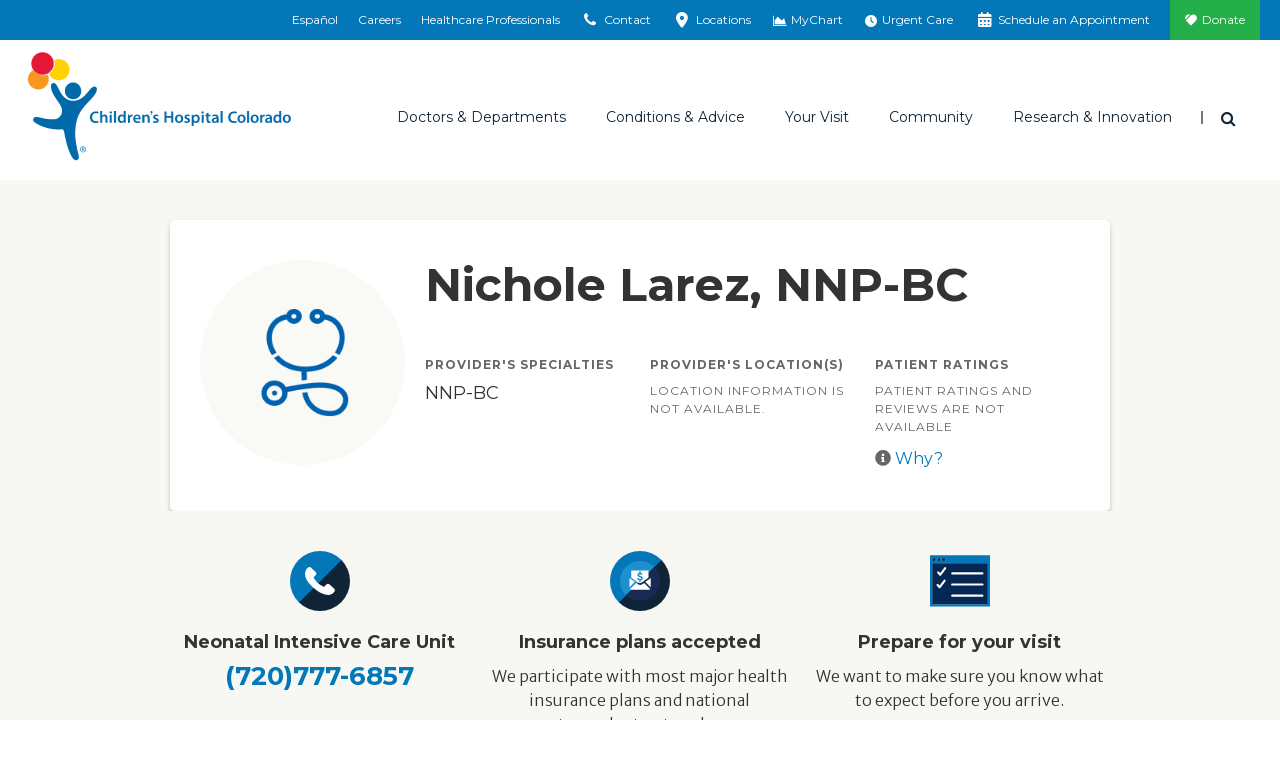

--- FILE ---
content_type: text/html; charset=utf-8
request_url: https://www.childrenscolorado.org/doctors-and-departments/physicians/l/nichole-larez/
body_size: 17157
content:
<!DOCTYPE html>
<html lang="en">
<head>
    <meta charset="utf-8">
    <meta name="viewport" content="width=device-width, initial-scale=1, maximum-scale=1">
    <title>Nichole Larez | Children&#x27;s Hospital Colorado</title>
    <meta name="description" content="Meet Nichole Larez, NNP-BC. She specializes in NNP-BC at Children's Hospital Colorado" />
<meta property="og:image" content="https://www.childrenscolorado.org/globalassets/locations/anschutz-hero.jpg.jpg?v=49e2b0" />
<meta property="og:url" content="https://www.childrenscolorado.org/doctors-and-departments/physicians/l/nichole-larez/" />
<meta name="msvalidate.01" content="BF4BB0CFDDD447EEA3C71A4AC704C2C5" />
<meta name="google-site-verification" content="kw9YR0PXtMQyINHbU2maTv68H8HeH7suajw2rdv2uN8" />
<meta name="p:domain_verify" content="fd5ce2ff802b99c6291be6337545275c" />
<meta name="twitter:card" content="summary_large_image" />
<link href="https://www.childrenscolorado.org/doctors-and-departments/physicians/l/nichole-larez/" rel="canonical"></link>

        <meta http-equiv="Content-Security-Policy" content="img-src * data:; default-src &#x27;self&#x27; &#x27;unsafe-inline&#x27; &#x27;unsafe-eval&#x27; blob: *.doubleclick.net *.google-analytics.com *.crazyegg.com *.siteimprove.com *.google.com *.googlesyndication.com webto.salesforce.com *.ketchcdn.com *.ketchjs.com *.google-analytics.com *.googletagmanager.com fonts.googleapis.com fonts.gstatic.com pro.fontawesome.com *.bing.com *.invoca.net *.invocacdn.com *.www.childrenscolorado.org *.childrenscolorado.org *.typekit.net *.clarity.ms *.cloudfront.net *.linkedin.oribi.io *.jquery.com *.youtube.com *.mychart.childrenscolorado.org *.youtube-nocookie.com *.vimeo.com *.nrchealth.com *.pinimg.com *.pinterest.com *.fontawesome.com *.sfmc-content.com *.aspnetcdn.com *.episerver.net *.ucdenver.edu *.childrenscolorado.org *.cloud.email.childrenscolorado.org *.licdn.com/* *.facebook.net *.azurewebsites.net *.adnxs.com *.office.com *.facebook.com *.linkedin.com *.msecnd.net *.idio.co *.services.visualstudio.com *.visualstudio.com *.ytimg.com *.ytimg *.googleadservices.com *.adsymptotic.com *.selfcare.info *.googleapis.com childrenscolorado.org *.gstatic.com *.twitter.com html5-player.libsyn.com sketchfab.com *.votervoice.net *.twimg.com linkmaker.itunes.apple.com *.joomag.com *.appcatalyst.com *.healthrecordwizard.com *.cuanschutz.edu https://js.monitor.azure.com *.licdn.com vimeo.com cdnjs.cloudflare.com">
    
    


    <link rel="apple-touch-icon" sizes="180x180" href="/Static/chco/images/system-images/apple-touch-icon.png">
    <link rel="icon" type="image/png" sizes="32x32" href="/Static/chco/images/system-images/favicon-32x32.png">
    <link rel="icon" type="image/png" sizes="16x16" href="/Static/chco/images/system-images/favicon-16x16.png">

    <!-- CHCO custom font -->
    <link rel="preload" href="/Content/fonts/chco-custom/chco-custom.woff?84279219" as="font" type="font/woff" crossorigin>
    <link rel="preload" href="/Content/fonts/chco-custom/chco-custom.ttf?84279219" as="font" type="font/woff" crossorigin>

    <!-- Google font CDN -->
    <link rel="preload" href="https://fonts.googleapis.com/css?family=Merriweather+Sans:300,300i,400,400i,700,700i|Open+Sans:300,300i,400,400i,700,700i|Merriweather:300,400,400i,700,700i|Montserrat:400,500,600,700" as="style">
    <link rel="stylesheet" href="https://fonts.googleapis.com/css?family=Merriweather+Sans:300,300i,400,400i,700,700i|Open+Sans:300,300i,400,400i,700,700i|Merriweather:300,400,400i,700,700i|Montserrat:400,500,600,700">

    <!-- Font Awesome Pro -->
    <link rel="preload" href="/Static/chco/fonts/fontawesome-pro-6.5.1-web/css/all.css" as="style">
    <link rel="stylesheet" href="/Static/chco/fonts/fontawesome-pro-6.5.1-web/css/all.css">

    <!-- Critical CSS -->
    <link rel="stylesheet" href="/Static/chco/css/critical.bundled.css?v=KUkQrFoVsjYCWI1QdIngP55XvrIrFZAQJ3Ug_64ihbA">

    <!-- Non critical CSS -->
    <link rel="preload" href="/Static/chco/css/non-critical.bundled.css?v=h4id5GKNDBb8blFkfevSOCNdQ-fkF_eNjb6mLN5yEFc" as="style">
    <link rel="stylesheet" href="/Static/chco/css/non-critical.bundled.css?v=h4id5GKNDBb8blFkfevSOCNdQ-fkF_eNjb6mLN5yEFc">
    <script src="https://ajax.aspnetcdn.com/ajax/jquery/jquery-3.5.1.min.js" integrity="sha384-ZvpUoO/+PpLXR1lu4jmpXWu80pZlYUAfxl5NsBMWOEPSjUn/6Z/hRTt8+pR6L4N2" crossorigin="anonymous"></script>


    
    <link rel="stylesheet" href="https://pro.fontawesome.com/releases/v5.6.1/css/all.css" integrity="sha384-NJXGk7R+8gWGBdutmr+/d6XDokLwQhF1U3VA7FhvBDlOq7cNdI69z7NQdnXxcF7k" crossorigin="anonymous">
    

    <script>
!function(T,l,y){var S=T.location,k="script",D="instrumentationKey",C="ingestionendpoint",I="disableExceptionTracking",E="ai.device.",b="toLowerCase",w="crossOrigin",N="POST",e="appInsightsSDK",t=y.name||"appInsights";(y.name||T[e])&&(T[e]=t);var n=T[t]||function(d){var g=!1,f=!1,m={initialize:!0,queue:[],sv:"5",version:2,config:d};function v(e,t){var n={},a="Browser";return n[E+"id"]=a[b](),n[E+"type"]=a,n["ai.operation.name"]=S&&S.pathname||"_unknown_",n["ai.internal.sdkVersion"]="javascript:snippet_"+(m.sv||m.version),{time:function(){var e=new Date;function t(e){var t=""+e;return 1===t.length&&(t="0"+t),t}return e.getUTCFullYear()+"-"+t(1+e.getUTCMonth())+"-"+t(e.getUTCDate())+"T"+t(e.getUTCHours())+":"+t(e.getUTCMinutes())+":"+t(e.getUTCSeconds())+"."+((e.getUTCMilliseconds()/1e3).toFixed(3)+"").slice(2,5)+"Z"}(),iKey:e,name:"Microsoft.ApplicationInsights."+e.replace(/-/g,"")+"."+t,sampleRate:100,tags:n,data:{baseData:{ver:2}}}}var h=d.url||y.src;if(h){function a(e){var t,n,a,i,r,o,s,c,u,p,l;g=!0,m.queue=[],f||(f=!0,t=h,s=function(){var e={},t=d.connectionString;if(t)for(var n=t.split(";"),a=0;a<n.length;a++){var i=n[a].split("=");2===i.length&&(e[i[0][b]()]=i[1])}if(!e[C]){var r=e.endpointsuffix,o=r?e.location:null;e[C]="https://"+(o?o+".":"")+"dc."+(r||"services.visualstudio.com")}return e}(),c=s[D]||d[D]||"",u=s[C],p=u?u+"/v2/track":d.endpointUrl,(l=[]).push((n="SDK LOAD Failure: Failed to load Application Insights SDK script (See stack for details)",a=t,i=p,(o=(r=v(c,"Exception")).data).baseType="ExceptionData",o.baseData.exceptions=[{typeName:"SDKLoadFailed",message:n.replace(/\./g,"-"),hasFullStack:!1,stack:n+"\nSnippet failed to load ["+a+"] -- Telemetry is disabled\nHelp Link: https://go.microsoft.com/fwlink/?linkid=2128109\nHost: "+(S&&S.pathname||"_unknown_")+"\nEndpoint: "+i,parsedStack:[]}],r)),l.push(function(e,t,n,a){var i=v(c,"Message"),r=i.data;r.baseType="MessageData";var o=r.baseData;return o.message='AI (Internal): 99 message:"'+("SDK LOAD Failure: Failed to load Application Insights SDK script (See stack for details) ("+n+")").replace(/\"/g,"")+'"',o.properties={endpoint:a},i}(0,0,t,p)),function(e,t){if(JSON){var n=T.fetch;if(n&&!y.useXhr)n(t,{method:N,body:JSON.stringify(e),mode:"cors"});else if(XMLHttpRequest){var a=new XMLHttpRequest;a.open(N,t),a.setRequestHeader("Content-type","application/json"),a.send(JSON.stringify(e))}}}(l,p))}function i(e,t){f||setTimeout(function(){!t&&m.core||a()},500)}var e=function(){var n=l.createElement(k);n.src=h;var e=y[w];return!e&&""!==e||"undefined"==n[w]||(n[w]=e),n.onload=i,n.onerror=a,n.onreadystatechange=function(e,t){"loaded"!==n.readyState&&"complete"!==n.readyState||i(0,t)},n}();y.ld<0?l.getElementsByTagName("head")[0].appendChild(e):setTimeout(function(){l.getElementsByTagName(k)[0].parentNode.appendChild(e)},y.ld||0)}try{m.cookie=l.cookie}catch(p){}function t(e){for(;e.length;)!function(t){m[t]=function(){var e=arguments;g||m.queue.push(function(){m[t].apply(m,e)})}}(e.pop())}var n="track",r="TrackPage",o="TrackEvent";t([n+"Event",n+"PageView",n+"Exception",n+"Trace",n+"DependencyData",n+"Metric",n+"PageViewPerformance","start"+r,"stop"+r,"start"+o,"stop"+o,"addTelemetryInitializer","setAuthenticatedUserContext","clearAuthenticatedUserContext","flush"]),m.SeverityLevel={Verbose:0,Information:1,Warning:2,Error:3,Critical:4};var s=(d.extensionConfig||{}).ApplicationInsightsAnalytics||{};if(!0!==d[I]&&!0!==s[I]){var c="onerror";t(["_"+c]);var u=T[c];T[c]=function(e,t,n,a,i){var r=u&&u(e,t,n,a,i);return!0!==r&&m["_"+c]({message:e,url:t,lineNumber:n,columnNumber:a,error:i}),r},d.autoExceptionInstrumented=!0}return m}(y.cfg);function a(){y.onInit&&y.onInit(n)}(T[t]=n).queue&&0===n.queue.length?(n.queue.push(a),n.trackPageView({})):a()}(window,document,{src: "https://js.monitor.azure.com/scripts/b/ai.2.gbl.min.js", crossOrigin: "anonymous", cfg: {instrumentationKey: '97baa825-339a-4bff-a7c5-035a492c467f', disableCookiesUsage: false }});
</script>


    <meta name="facebook-domain-verification" content="baxnx5hr8btd1azgvqs9ab8qaa8zly" />
    <script>
        var root = document.getElementsByTagName('html')[0];

        // Dynamically set scrollbar width css variable
        function getScrollbarWidth() {
            var outer = document.createElement('div');
            outer.style.visibility = 'hidden';
            outer.style.overflow = 'scroll';
            document.body.appendChild(outer);
            var inner = document.createElement('div');
            outer.appendChild(inner);
            var scrollbarWidth = (outer.offsetWidth - inner.offsetWidth);
            outer.parentNode.removeChild(outer);
            return scrollbarWidth + 'px';
        }

        (function domBodyExists() {
            if (document.body) {
                root.classList.add('js-scrollbar-width-set');
                document.documentElement.style.setProperty('--scrollbar-width', getScrollbarWidth());
            } else {
                window.requestAnimationFrame(domBodyExists);
            }
        })();
    </script>

    <script>!function () { window.semaphore = window.semaphore || [], window.ketch = function () { window.semaphore.push(arguments) }; var e = new URLSearchParams(document.location.search), o = e.has("property") ? e.get("property") : "chco_org", n = document.createElement("script"); n.type = "text/javascript", n.src = "https://global.ketchcdn.com/web/v3/config/childrenscolorado/".concat(o, "/boot.js"), n.defer = n.async = !0, document.getElementsByTagName("head")[0].appendChild(n) }();</script>
    
    <script>
        var isAnalyticsAllowed = false;
    </script>
</head>
<body class="l-body bio" data-ismobile="False">
    
    <script src="https://www.youtube.com/iframe_api"></script>
    
    <script>
    dataLayer = [{
        'AccountId': '1234958444',
        'PageName': 'Nichole Larez',
        'FirstVisit': 'True',
        'SiteSection': '',
        'splitTestId': '',
        'ServiceLine':'Neonatal',
        'NrcEnabled':'False'
    }];
    </script>

    
    <noscript>
        <iframe src="https://www.googletagmanager.com/ns.html?id=GTM-DP99&amp;FirstVisit=True&amp;PageName=Nichole&#x2B;Larez&amp;SiteSection=&amp;splitTestId=" height="0" width="0" style="display: none; visibility: hidden;"></iframe>
    </noscript>
    <script>
        (function (w, d, s, l, i) {
            w[l] = w[l] || []; w[l].push({
                'gtm.start': new Date().getTime(), event: 'gtm.js'
            });
            var f = d.getElementsByTagName(s)[0],
                j = d.createElement(s), dl = l != 'dataLayer' ? '&l=' + l : '';
            j.async = true;
            j.src = '//www.googletagmanager.com/gtm.js?id=' + i + dl;
            f.parentNode.insertBefore(j, f);
        })(window, document, 'script', 'dataLayer', 'GTM-DP99');

        window.dataLayer = window.dataLayer || [];
        function gtag() { dataLayer.push(arguments); }
    </script>


    
    



<div class="l-surround">
        
<div class="logo-lg logo-print">
    <img class="logo-lg-mark" src="/Content/images/logo-chco-mark-color.svg" role="presentation">
    <img class="logo-lg-type" src="/Content/images/logo-chco-type-color.svg" alt="Children's Hospital Colorado">
</div>

<header class="l-header off-canvas-transition">
        

<div class="l-header-utility clearfix">
    <div class="utility-cabinet" data-block-type="topnav">
        <div data-breakpoint="992" class="utility-cabinet-base">
            
                <div id="headerDrawerContactArea">

<div data-block-id="77726" data-block-type="headerdrawer">
    <div class="utility-cabinet-drawer" id="utility-contact">
        <div class="container-fluid-outer">
            <div class="chco-row chco-no-gutters px-2">
                <button class="close-btn btn-transparent btn-close-x pull-right">
                    <span class="sr-only">Close</span>
                </button>
            </div>

            <div class="utility-cabinet-content">
                <div class="row col-border-right-surround">
                    <div class="col-md-4 break-small-sm">
                        <ul class="list-icon-links">
                            <li>
                                <a id="utility-contact-phone" href="tel:1-800-624-6553">
                                    <img src="/Static/chco/images/system-images/cta-phone.svg" alt="">
                                    <span>1-800-624-6553</span>
                                </a>
                            </li>
                            <li>
                                <a href="/contact-us/">
                                    <img src="/Static/chco/images/system-images/cta-sign-up.svg" alt="">
                                    <span>Contact Us</span>
                                </a>
                            </li>
                            <li>
                                <a href="/your-visit/pay-for-care/billing-payment/">
                                    <img src="/Static/chco/images/system-images/cta-pay-bill.svg" alt="">
                                    <span>Pay Your Bill</span>
                                </a>
                            </li>
                        </ul>
                    </div>
                    <div class="col-md-4 break-small-sm">
                        
<h5>ParentSmart Healthline<sup>TM</sup></h5>
<p>Caring pediatric nurses are available 24/7 to help answer your questions.</p>
                            <ul class="list-icon-links">
                                <li>
                                    <a href="tel:720-777-0123">
                                        <img src="/Static/chco/images/system-images/cta-nurses-line.svg" alt="">
                                        720-777-0123
                                    </a>
                                </li>
                            </ul>
                    </div>
                    <div class="col-md-4 break-small-sm">
                        
<h5>Send Postal Mail To:</h5>
<p>Children&rsquo;s Hospital Colorado<br />Anschutz Medical Campus<br />13123 East 16th Avenue<br />Aurora, CO 80045</p>
<p><a href="/locations/">Looking for a different location?</a></p>
                    </div>
                </div>
            </div>
        </div>
    </div>
</div>
<div data-block-id="77727" data-block-type="headerdrawer">
    <div id="utility-locations" class="utility-cabinet-drawer pt-lg-0">
        <div class="chco-container-fluid container-fluid-outer py-lg-0">
            <div class="chco-col-12">
                <button class="close-btn btn-transparent btn-close-x pull-right">
                    <span class="sr-only">Close</span>
                </button>
            </div>
            <div class="chco-row chco-no-gutters">
                <div class="chco-col-sm-12 chco-col-lg-8 chco-order-lg-first pb-5 py-lg-10 pr-lg-5">
                    <h2 class="h3">Emergency and urgent care locations</h2>
                    <p><p>In life-threatening emergencies, find the emergency room location nearest you. For non-life-threatening medical needs when your pediatrician is unavailable, visit one of our urgent care locations.</p></p>
                    <div class="chco-row pt-4 utility-cabinet-col-separator">
                        <div class="chco-col-lg-6 chco-col-xl-5 pr-lg-0">
                            <h3 class="h4 mb-4">Emergency locations (24/7)</h3>
                            <div class="mb-4">
                                <a href="/locationsapi/findclosestlocation?LocationSearchForm.CareType=1&LocationSearchForm.EUCare=true" class="find-closest-location d-inline-block mb-0" rel="nofollow" data-language="en">
                                    <i class="fas fa-location-arrow f-gray-500 mr-2" aria-hidden="true"></i>
                                    Find the closest emergency location
                                </a>
                            </div>

                                <a href="https://www.childrenscolorado.org/locations/?LocationSearchForm.CareType=1&LocationSearchForm.EUCare=true" class="btn btn-default reverse mb-4 mb-lg-3">
                                    See all emergency locations
                                </a>
                        </div>
                        <div class="chco-col-lg-6 chco-col-xl-5 pl-lg-0 chco-offset-xl-2">
                            <h3 class="h4 mb-4 mt-6 mt-lg-0">Urgent care locations (hours vary)</h3>
                            <div class="mb-4">
                                <a href="/locationsapi/findclosestlocation?LocationSearchForm.CareType=2&LocationSearchForm.EUCare=true" class="find-closest-location d-inline-block mb-0" rel="nofollow" data-language="en">
                                    <i class="fas fa-location-arrow f-gray-500 mr-2" aria-hidden="true"></i>
                                    Find the closest urgent care location
                                </a>
                            </div>

                                <a href="https://www.childrenscolorado.org/locations/?LocationSearchForm.CareType=2&LocationSearchForm.EUCare=true" class="btn btn-default reverse mb-4 mb-lg-3">
                                    See all urgent care locations
                                </a>
                        </div>
                    </div>
                    <div class="my-4">
                        <p class="mb-0">Not sure if you need urgent or emergency care?&nbsp;&nbsp; <a class="h5 text-primary d-inline-block arrow-right" href="/your-visit/prepare-for-your-visit/urgent-vs-emergency-care/">Help me decide</a></p>
                    </div>
                </div>
                <div class="chco-col-sm-12 chco-col-lg-4 chco-col-xl-3 chco-offset-xl-1 mt-5 mt-lg-0 pt-lg-10 px-lg-5" id="all-locations-col">
                    <h2 class="h3 mb-3">All locations</h2>
                    <p class="mb-4">See a listing of all our Children’s Hospital Colorado locations including inpatient, outpatient, therapy, surgery facilities and more.</p>
                    <h3 class="h4 mb-4">Locations near you</h3>
                    <div class="mb-4">
                        <a href="/locationsapi/findclosestlocation?LocationSearchForm.EUCare=" rel="nofollow" class="find-closest-location d-inline-block" data-language="en">
                            <i class="fas fa-location-arrow f-gray-500 mr-2" aria-hidden="true"></i>
                            Find the closest location
                        </a>
                    </div>

                        <a href="https://www.childrenscolorado.org/locations/" class="btn btn-primary mb-4 mb-lg-3">
                            See all locations
                        </a>
                </div>
            </div>
            <input id="drawerItem_UsersCurrentLocationLatLng" name="drawerItem.UsersCurrentLocationLatLng" type="hidden" value="" />
        </div>
    </div>
</div>                </div>
        </div>
        <div class="container-fluid-outer">
                <ul class="utility-cabinet-handles utility-cabinet-controls">
                            <li class="hidden-xs hidden-sm">
                                <a href="https://espanol.childrenscolorado.org/">
                                    Español
                                </a>
                            </li>
                            <li class="hidden-xs hidden-sm">
                                <a href="/careers/" title="Careers">
                                    Careers
                                </a>
                            </li>
                            <li class="hidden-xs hidden-sm">
                                <a href="/health-professionals/" title="Healthcare Professionals">
                                    Healthcare Professionals
                                </a>
                            </li>
                    <li>
                        <a href="#" class="utility-search-toggle-btn btn-transparent hidden-md hidden-lg">
                            <span aria-hidden="true" class="icon icon-search"></span>
                            <span class="sr-only">Search</span>
                        </a>
                    </li>
                    <li>
                        <a href="#utility-contact" aria-controls="utility-contact" id="utility-contact">
                            <span aria-hidden="true" class="icon icon-phone"></span>
                            <span class="sr-only-sm">Contact</span>
                        </a>
                    </li>
                    <li>
                        <a href="#utility-locations" aria-controls="utility-locations" id="utility-location">
                            <span aria-hidden="true" class="icon icon-location"></span>
                            <span class="sr-only-sm">Locations</span>
                        </a>
                    </li>
                        <li>
                            <a href="https://mychart.childrenscolorado.org/MyChart/" target="_blank" >
                                <span aria-hidden="true" class="icon icon-chart-area"></span>
                                <span class="sr-only-sm">MyChart</span>
                            </a>
                        </li>
                        <li>
                            <a href="/urgent-care-emergency/" >
                                <span aria-hidden="true" class="icon fa-solid fa-clock"></span>
                                <span class="sr-only-sm">Urgent Care</span>
                            </a>
                        </li>
                        <li>
                            <a href="/schedule-an-appointment/" >
                                <span aria-hidden="true" class="icon icon-calendar"></span>
                                <span class="sr-only-sm">Schedule an Appointment</span>
                            </a>
                        </li>
                        <li class="donate-link">
                            <a href="https://secure.childrenscoloradofoundation.org/site/Donation2?mfc_pref=T&amp;8329.donation=form1&amp;df_id=8329&amp;autologin=true&amp;s_src=Annual Giving-Making Futures Bright-CHCO Web Button %282025%29"  target="_blank">
                                Donate
                            </a>
                        </li>
                </ul>
        </div>
        <div class="utility-cabinet-drawer utility-cabinet-drawer--utility pt-lg-0 d-lg-none" id="utility-more">
            <div class="chco-container-fluid container-fluid-outer py-lg-0">
                <div class="chco-row chco-no-gutters px-2">
                    <button class="close-btn btn-transparent btn-close-x pull-right" aria-label="Close"></button>
                </div>
                <div class="chco-row chco-no-gutters">
                    <div class="chco-col-12">
                        <div class="h4">More Options</div>
                            <ul class="utility-cabinet-controls list-unstyled">
                                <li>
                                    <a aria-controls="utility-contact" class="utility-contact-btn" href="#utility-contact">
                                        <span aria-hidden="true" class="icon icon-phone"></span>
                                        Contact
                                    </a>
                                </li>
                                <li>
                                    <a aria-controls="utility-locations" href="#utility-locations">
                                        <span aria-hidden="true" class="icon icon-location"></span>
                                        Locations
                                    </a>
                                </li>
                                    <li>
                                        <a href="https://mychart.childrenscolorado.org/MyChart/" target="_blank" >
                                            <span aria-hidden="true" class="icon icon-chart-area"></span>
                                            MyChart
                                        </a>
                                    </li>
                                    <li>
                                        <a href="/urgent-care-emergency/" >
                                            <span aria-hidden="true" class="icon fa-solid fa-clock"></span>
                                            Urgent Care
                                        </a>
                                    </li>
                                    <li>
                                        <a href="/schedule-an-appointment/" >
                                            <span aria-hidden="true" class="icon icon-calendar"></span>
                                            Schedule an Appointment
                                        </a>
                                    </li>
                                    <li class="donate-link">
                                        <a href="https://secure.childrenscoloradofoundation.org/site/Donation2?mfc_pref=T&amp;8329.donation=form1&amp;df_id=8329&amp;autologin=true&amp;s_src=Annual Giving-Making Futures Bright-CHCO Web Button %282025%29"  target="_blank">
                                            <span aria-hidden="true" class="icon icon-heart"></span>
                                            Donate
                                        </a>
                                    </li>
                            </ul>
                    </div>
                </div>
            </div>
        </div>
    </div>
</div>

        


<div class="l-header-main sticky-header-transition">
    <div class="container-fluid-outer sticky-header-transition">
        <div class="l-header-misc">
            <a class="logo" href="/">
                <div class="logo-sm logo-sm--updated hidden-md hidden-lg">
                    <img src="/Static/chco/images/system-images/logo-mobile.svg" alt="Children&#x27;s Hospital Colorado">
                </div>

                <div class="logo-lg hidden-xs hidden-sm">
                    <img class="logo-lg-mark" role="presentation" src="/Content/images/logo-chco-mark-color.svg">
                    <img alt="Children&#x27;s Hospital Colorado" class="logo-lg-type" src="/Content/images/logo-chco-type-color.svg">
                </div>
            </a>

                    <a aria-controls="utility-language" class="header-language-btn utility-language-btn btn-transparent hidden-md hidden-lg" href="https://espanol.childrenscolorado.org/">
                        ES
                        <span class="sr-only">Switch to English language</span>
                    </a>

                <div class="header-search-dropdown dropdown">
                    <button aria-expanded="true" aria-haspopup="true" class="header-search-toggle-btn dropdown-toggle btn-transparent" data-toggle="dropdown" id="searchForm" type="button">
                        <span aria-hidden="true" class="icon icon-search"></span>
                        <span class="sr-only">Search</span>
                    </button>

                    <div aria-labelledby="searchForm" class="dropdown-menu">
                        <button class="close-btn btn-transparent btn-close-x pull-right"><span class="sr-only">Close</span></button>
                        <form action="/search/" class="header-search-form form-inline" method="get">
                            <div class="header-search-inner">
                                <div class="form-group">
                                    <label class="header-search-label" for="headerSearch">I'm looking for</label>
                                </div>
                                <div class="form-group header-search-inputs">
                                    <input class="header-search-text input-transparent form-control head-search-drop-form-text" id="headerSearch" name="q" placeholder="" type="text"> 
                                    <button class="header-search-btn input-transparent" type="submit">
                                        <span aria-hidden="true" class="icon icon-search"></span>
                                        <span class="sr-only">Search</span>
                                    </button>
                                </div>
                            </div>
                        </form>
                    </div>
                </div>
            <button class="btn-off-canvas-toggle hidden-md hidden-lg">
                <span aria-hidden="true" class="hamburger-icon"></span>
                <span class="sr-only">Main Menu</span>
            </button>
        </div>
        <div class="l-header-nav">
            <div class="utility-slider-nav">
                    <ul class="utility-slider-nav__list utility-cabinet-controls">
                        <li>
                            <a aria-controls="utility-contact" class="utility-contact-btn" href="#utility-contact">
                                <span aria-hidden="true" class="icon icon-phone"></span>
                                Contact
                            </a>
                        </li>
                        <li>
                            <a aria-controls="utility-locations" href="#utility-locations">
                                <span aria-hidden="true" class="icon icon-location"></span>
                                Locations
                            </a>
                        </li>
                            <li>
                                <a href="https://mychart.childrenscolorado.org/MyChart/" target="_blank" >
                                    <span aria-hidden="true" class="icon icon-chart-area"></span>
                                    MyChart
                                </a>
                            </li>
                            <li>
                                <a href="/urgent-care-emergency/" >
                                    <span aria-hidden="true" class="icon fa-solid fa-clock"></span>
                                    Urgent Care
                                </a>
                            </li>
                            <li>
                                <a href="/schedule-an-appointment/" >
                                    <span aria-hidden="true" class="icon icon-calendar"></span>
                                    Schedule an Appointment
                                </a>
                            </li>
                            <li class="donate-link">
                                <a href="https://secure.childrenscoloradofoundation.org/site/Donation2?mfc_pref=T&amp;8329.donation=form1&amp;df_id=8329&amp;autologin=true&amp;s_src=Annual Giving-Making Futures Bright-CHCO Web Button %282025%29"  target="_blank">
                                    <span aria-hidden="true" class="icon icon-heart"></span>
                                    Donate
                                </a>
                            </li>
                    </ul>

                <button class="utility-slider-nav__more-btn" role="button" aria-label="More" aria-controls="utility-more">
                    <svg x="0px" y="0px" width="3px" height="13px" viewBox="0 0 3 13" style="enable-background:new 0 0 3 13;">
                        <circle cx="1.5" cy="1.5" r="1.5"></circle>
                        <circle cx="1.5" cy="6.5" r="1.5"></circle>
                        <circle cx="1.5" cy="11.5" r="1.5"></circle>
                    </svg>
                </button>
            </div>
            

<div class="main-nav" data-breakpoint="992" >

<ul class="main-nav-list"><li class="mainmenuitem" data-block-id="14044" data-block-type="mainmenuitem">
<a data-block-target="14044" href="/doctors-and-departments/">Doctors &amp; Departments</a>
    <ul class="main-nav-mobile-menu-list">
        <li class="d-md-none">
            <a class="nav-overview" href="/doctors-and-departments/">Overview</a>
        </li>
            <li><a href="/doctors-and-departments/departments/">Departments</a></li>
            <li><a href="/doctors-and-departments/physicians/find-a-doctor/?pt=Children%E2%80%99s&#x2B;Colorado&#x2B;providers">Find a Doctor</a></li>
    </ul>
<div class="main-nav-mega-menu">
    <div class="main-nav-mega-menu-header">
        <a class="main-nav-mega-menu-title arrow-right" href="/doctors-and-departments/">Doctors &amp; Departments</a>
    </div>
    <div class="chco-row col-border-right-surround">
        <div class="chco-col-md-3">
                <ul class="main-nav-mega-menu-list">
                            <li><a href="/doctors-and-departments/departments/">Departments</a></li>
                            <li><a href="/doctors-and-departments/physicians/find-a-doctor/?pt=Children%E2%80%99s&#x2B;Colorado&#x2B;providers">Find a Doctor</a></li>
                </ul>
        </div>
            <div class="chco-col-md-9">
        <div class="row col-border-right-surround">


<div class="col-md-4"><div class="findadoctorsearch tag-menuitem" data-block-id="14056" data-block-type="findadoctorsearch"><h4>Find a Doctor</h4>
<form id="find-a-doctor-form" class="single-field-form input-group break-small ta-findadoctor" action="/doctors-and-departments/physicians/find-a-doctor/" method="get">
    <input type="text" name="q" id="searchterm" class="single-field-form-input form-control" placeholder="Search" />
    <button id="find-a-doctor-form-btn" class="single-field-form-button" onclick="btnSearchClick()" type="submit">
        <span class="icon icon-search" aria-hidden="true"></span>
        <span class="sr-only">Search</span>
    </button>
</form>


<script>
    $(document).ready(function () {
        $("#find-a-doctor-form-btn").click(function () {
            if (document.getElementById("find-a-doctor-form")) {
                dataLayer.push({ 'doctorsearchtype': ("'" + $("#searchterm").val() + "'"), 'event': 'findadoctor', });
                setTimeout("submitForm()", 150);
            }
        });
    });

    function submitForm() {
        document.getElementById("find-a-doctor-form").submit();
    }
</script>
</div></div>

<div class="col-md-8"><div class="findadepartmentsearch tag-menuitem" data-block-id="19067" data-block-type="findadepartmentsearch"><h4>Find a Department</h4>
<span class="serif-light"><em>By name</em></span>
<ul class="alphabet-nav-list border-bottom-dotted break-xsmall">
        <li><a href="/doctors-and-departments/departments/#A">A</a></li>
        <li><a href="/doctors-and-departments/departments/#B">B</a></li>
        <li><a href="/doctors-and-departments/departments/#C">C</a></li>
        <li><a href="/doctors-and-departments/departments/#D">D</a></li>
        <li><a href="/doctors-and-departments/departments/#E">E</a></li>
        <li><a href="/doctors-and-departments/departments/#F">F</a></li>
        <li><a href="/doctors-and-departments/departments/#G">G</a></li>
        <li><a href="/doctors-and-departments/departments/#H">H</a></li>
        <li><a href="/doctors-and-departments/departments/#I">I</a></li>
        <li><a href="/doctors-and-departments/departments/#J">J</a></li>
        <li><a href="/doctors-and-departments/departments/#K">K</a></li>
        <li><a href="/doctors-and-departments/departments/#L">L</a></li>
        <li><a href="/doctors-and-departments/departments/#M">M</a></li>
        <li><a href="/doctors-and-departments/departments/#N">N</a></li>
        <li><a href="/doctors-and-departments/departments/#O">O</a></li>
        <li><a href="/doctors-and-departments/departments/#P">P</a></li>
        <li><a href="/doctors-and-departments/departments/#Q">Q</a></li>
        <li><a href="/doctors-and-departments/departments/#R">R</a></li>
        <li><a href="/doctors-and-departments/departments/#S">S</a></li>
        <li><a href="/doctors-and-departments/departments/#T">T</a></li>
        <li><a href="/doctors-and-departments/departments/#U">U</a></li>
        <li><a href="/doctors-and-departments/departments/#V">V</a></li>
        <li><a href="/doctors-and-departments/departments/#W">W</a></li>
        <li><a href="/doctors-and-departments/departments/#X">X</a></li>
        <li><a href="/doctors-and-departments/departments/#Y">Y</a></li>
        <li><a href="/doctors-and-departments/departments/#Z">Z</a></li>
</ul>
</div></div>
        </div>
</div>
    </div>
</div>

</li><li class="mainmenuitem" data-block-id="14045" data-block-type="mainmenuitem">
<a data-block-target="14045" href="/conditions-and-advice/">Conditions &amp; Advice</a>
    <ul class="main-nav-mobile-menu-list">
        <li class="d-md-none">
            <a class="nav-overview" href="/conditions-and-advice/">Overview</a>
        </li>
            <li><a href="/conditions-and-advice/conditions-and-symptoms/">Conditions and Symptoms</a></li>
            <li><a href="/conditions-and-advice/symptom-checker/">Symptom Checker</a></li>
            <li><a href="/conditions-and-advice/dosage-tables/">Dosage Tables</a></li>
            <li><a href="/conditions-and-advice/baby-guide/">Baby Guide</a></li>
            <li><a href="/conditions-and-advice/mental-health-family-resources/">Mental Health Resources</a></li>
    </ul>
<div class="main-nav-mega-menu">
    <div class="main-nav-mega-menu-header">
        <a class="main-nav-mega-menu-title arrow-right" href="/conditions-and-advice/">Conditions &amp; Advice</a>
    </div>
    <div class="chco-row col-border-right-surround">
        <div class="chco-col-md-3">
                <ul class="main-nav-mega-menu-list">
                            <li><a href="/conditions-and-advice/conditions-and-symptoms/">Conditions and Symptoms</a></li>
                            <li><a href="/conditions-and-advice/symptom-checker/">Symptom Checker</a></li>
                            <li><a href="/conditions-and-advice/dosage-tables/">Dosage Tables</a></li>
                            <li><a href="/conditions-and-advice/baby-guide/">Baby Guide</a></li>
                            <li><a href="/conditions-and-advice/mental-health-family-resources/">Mental Health Resources</a></li>
                </ul>
        </div>
            <div class="chco-col-md-9">
        <div class="row col-border-right-surround">


<div class="col-md-4"><div class="conditionandsymptomlanding tag-menuitem" data-block-id="19032" data-block-type="conditionandsymptomlanding"><h4>Find a Condition or Symptom</h4>
<form class="single-field-form input-group ta-conditionsymptom break-xsmall" action="/conditions-and-advice/conditions-and-symptoms/" method="get">
    <input type="text" name="q" class="single-field-form-input form-control" placeholder="Search" />
    <button class="single-field-form-button" type="submit">
        <span class="icon icon-search" aria-hidden="true"></span>
        <span class="sr-only">Search</span>
    </button>
</form>
<div class="text-left border-bottom-dotted break-xsmall">
    <a class="btn-expand-link collapsed" href="/conditions-and-advice/conditions-and-symptoms/">View All</a>
</div>
    <div class="serif-light break-xsmall"><em>Common conditions and symptoms</em></div>
    <ul class="main-nav-mega-menu-list">
            <li><a href="/conditions-and-advice/conditions-and-symptoms/conditions/pneumonia/">Pneumonia</a></li>
            <li><a href="/conditions-and-advice/conditions-and-symptoms/conditions/asthma/">Asthma</a></li>
            <li><a href="/conditions-and-advice/conditions-and-symptoms/conditions/headaches/">Headaches</a></li>
    </ul>
</div></div>

<div class="col-md-8"><div class="tag-menuitem" data-block-id="99371" data-block-type="card">







<div class="card-copy">
    
<div><img style="float: left; width: 200px; height: 67px;" alt="" src="/globalassets/parenting-advice/just-ask-childrens-logo.png?v=4adaa4" width="200" height="67" /></div>
<div style="clear: left;">&nbsp;</div>
<h4>Parenting Tips and Advice</h4>
<p>From bringing home a new baby to building trust with your teen, our pediatric experts share guidance to help you navigate the ups and downs of parenthood.</p>
<p><a href="/just-ask-childrens/" class="arrow-right">Read more in Just Ask Children&rsquo;s</a></p>
</div>


</div></div>
        </div>
</div>
    </div>
</div>

</li><li class="mainmenuitem" data-block-id="14046" data-block-type="mainmenuitem">
<a data-block-target="14046" href="/your-visit/">Your Visit</a>
    <ul class="main-nav-mobile-menu-list">
        <li class="d-md-none">
            <a class="nav-overview" href="/your-visit/">Overview</a>
        </li>
            <li><a href="/your-visit/my-chart/">MyChart for Patients and Families</a></li>
            <li><a href="/your-visit/prepare-for-your-visit/">Prepare for Your Visit</a></li>
            <li><a href="/your-visit/overnight-stay/">Your Overnight Stay</a></li>
            <li><a href="/your-visit/cheer-cards/">Send a Cheer Card</a></li>
            <li><a href="/your-visit/family-patient-resources/">Family and Patient Resources</a></li>
            <li><a href="/your-visit/pay-for-care/">Paying for Care</a></li>
            <li><a href="/your-visit/medical-records/">Medical Records</a></li>
            <li><a href="/your-visit/legal-policies-procedures/">Policies and Procedures</a></li>
            <li><a href="/your-visit/we-ask-because-we-care/">We Ask Because We Care</a></li>
    </ul>
<div class="main-nav-mega-menu">
    <div class="main-nav-mega-menu-header">
        <a class="main-nav-mega-menu-title arrow-right" href="/your-visit/">Your Visit</a>
    </div>
    <div class="chco-row col-border-right-surround">
        <div class="chco-col-md-3">
                <ul class="main-nav-mega-menu-list">
                            <li><a href="/your-visit/my-chart/">MyChart for Patients and Families</a></li>
                            <li><a href="/your-visit/prepare-for-your-visit/">Prepare for Your Visit</a></li>
                            <li><a href="/your-visit/overnight-stay/">Your Overnight Stay</a></li>
                            <li><a href="/your-visit/cheer-cards/">Send a Cheer Card</a></li>
                            <li><a href="/your-visit/family-patient-resources/">Family and Patient Resources</a></li>
                            <li><a href="/your-visit/pay-for-care/">Paying for Care</a></li>
                            <li><a href="/your-visit/medical-records/">Medical Records</a></li>
                            <li><a href="/your-visit/legal-policies-procedures/">Policies and Procedures</a></li>
                            <li><a href="/your-visit/we-ask-because-we-care/">We Ask Because We Care</a></li>
                </ul>
        </div>
            <div class="chco-col-md-9">
        <div class="row col-border-right-surround">


<div class="col-md-12"><div class="regionlocationsmainmenu tag-menuitem" data-block-id="48789" data-block-type="regionlocationsmainmenu">
<div class="regional-navigation">
        <div class="d-flex align-items-center">
            <h2 class="fs-9 mb-0 flex-grow-1">Find locations by region</h2>
            <a href="/locations/" class="arrow-right fs-5 fw-700 p-0">See all locations</a>
        </div>
    <a href="#" class="fs-3 f-mwsans fw-700 mb-3" id="RegionFindClosest"><i class="fas fa-location-arrow text-gray-normal fs-4"></i> <u>Click to find the locations nearest you</u></a>
    
<div class="row"><div class="col-md-4 menuitemcard tag-menuitem" data-block-id="48791" data-block-type="menuitemcard">
    <img class="img-fluid mb-1" alt="Denver skyline during the daytime" src="https://www.childrenscolorado.org:443/contentassets/e1378306e0174318869b162e3a236e09/denver-metro-mega-nav.jpg?v=490120&amp;width=575&amp;height=323">
    <a href="/locations/?LocationSearchForm.RegionFilter=71441" class="d-block">

<h2 class="h4">Denver metro</h2></a>
 </div><div class="col-md-4 menuitemcard tag-menuitem" data-block-id="48794" data-block-type="menuitemcard">
    <img class="img-fluid mb-1" alt="Southern Colorado campus during the daytime" src="https://www.childrenscolorado.org:443/contentassets/c25231e81f6743cd8042bf87259b1058/southern-colorado-mega-nav.jpg?v=490120&amp;width=575&amp;height=323">
    <a href="/locations/?LocationSearchForm.RegionFilter=71442" class="d-block">

<h2 class="h4">Southern Colorado</h2></a>
 </div><div class="col-md-4 menuitemcard tag-menuitem" data-block-id="68646" data-block-type="menuitemcard">
    <img class="img-fluid mb-1" alt="Laptop, coffee, cell phone, and facemask on a desktop." src="https://www.childrenscolorado.org:443/contentassets/bfd8f42dbad94415a7e8cc3292e97de7/virtual-appointment.jpg?v=49013a&amp;width=575&amp;height=323">
    <a href="/doctors-and-departments/departments/telehealth/appointment/" class="d-block">

<h2 class="h4">Virtual visit</h2></a>
 </div></div>
</div>
</div></div>

        </div>
</div>
    </div>
</div>

</li><li class="mainmenuitem" data-block-id="14047" data-block-type="mainmenuitem">
<a data-block-target="14047" href="/community/">Community</a>
    <ul class="main-nav-mobile-menu-list">
        <li class="d-md-none">
            <a class="nav-overview" href="/community/">Overview</a>
        </li>
            <li><a href="/community/youth-mental-health-crisis/">Addressing the Youth Mental Health Crisis</a></li>
            <li><a href="/community/calendar-of-events/">Calendar of Events</a></li>
            <li><a href="/community/child-health-advocacy/">Child Health Advocacy</a></li>
            <li><a href="/community/community-health/">Community Health</a></li>
            <li><a href="/community/community-partners/">Community Partners</a></li>
            <li><a href="/community/corporate-relations/">Corporate Relations</a></li>
            <li><a href="/community/global-health/">Global Health</a></li>
            <li><a href="/community/patient-advocacy/">Patient Advocacy</a></li>
            <li><a href="/community/patient-stories/">Patient Stories</a></li>
            <li><a href="/community/pediatric-affiliations/">Pediatric Affiliations</a></li>
            <li><a href="/community/support-childrens-colorado/">Support Children&#x2019;s Colorado</a></li>
            <li><a href="/community/specialty-outreach-clinics/">Specialty Regional Outreach Clinics</a></li>
    </ul>
<div class="main-nav-mega-menu">
    <div class="main-nav-mega-menu-header">
        <a class="main-nav-mega-menu-title arrow-right" href="/community/">Community</a>
    </div>
    <div class="chco-row col-border-right-surround">
        <div class="chco-col-md-3">
                <ul class="main-nav-mega-menu-list">
                            <li><a href="/community/youth-mental-health-crisis/">Addressing the Youth Mental Health Crisis</a></li>
                            <li><a href="/community/calendar-of-events/">Calendar of Events</a></li>
                            <li><a href="/community/child-health-advocacy/">Child Health Advocacy</a></li>
                            <li><a href="/community/community-health/">Community Health</a></li>
                            <li><a href="/community/community-partners/">Community Partners</a></li>
                            <li><a href="/community/corporate-relations/">Corporate Relations</a></li>
                            <li><a href="/community/global-health/">Global Health</a></li>
                            <li><a href="/community/patient-advocacy/">Patient Advocacy</a></li>
                            <li><a href="/community/patient-stories/">Patient Stories</a></li>
                            <li><a href="/community/pediatric-affiliations/">Pediatric Affiliations</a></li>
                            <li><a href="/community/support-childrens-colorado/">Support Children&#x2019;s Colorado</a></li>
                            <li><a href="/community/specialty-outreach-clinics/">Specialty Regional Outreach Clinics</a></li>
                </ul>
        </div>
            <div class="chco-col-md-9">
        <div class="row col-border-right-surround">


<div class="col-md-4"><div class="tag-menuitem" data-block-id="62218" data-block-type="card">






<h4 class="">Your Support Matters</h4>
<div class="card-copy">
    
<p>All children should have a chance for a healthy future.</p>
<p><a class="arrow-right" href="/community/support-childrens-colorado/make-a-financial-donation/">Donate</a></p>
<p><a class="arrow-right" href="/community/support-childrens-colorado/volunteer/">Volunteer</a></p>
<p><a class="arrow-right" href="/community/support-childrens-colorado/give-blood/">Give Blood</a></p>
</div>


</div></div>

<div class="col-md-8"><div class="calendar tag-menuitem" data-block-id="16455" data-block-type="calendar">    <div class="block-editorial tag-menuitem">
        <h4>Upcoming Events</h4>
            <h5><a href="/community/calendar-of-events/child-life-101-november-2025/">Child Life 101</a></h5>
                <div class="h5">Wednesday, November 19, 2025</div>
            <p>Join us to learn about the work of a child life specialist, including...</p>
        <p><a href="/community/calendar-of-events/" class="arrow-right">See All Events</a></p>
    </div>
</div></div>
        </div>
</div>
    </div>
</div>

</li><li class="mainmenuitem" data-block-id="14048" data-block-type="mainmenuitem">
<a data-block-target="14048" href="/research-innovation/">Research &amp; Innovation</a>
    <ul class="main-nav-mobile-menu-list">
        <li class="d-md-none">
            <a class="nav-overview" href="/research-innovation/">Overview</a>
        </li>
            <li><a href="/research-innovation/about-our-research/">About Our Research</a></li>
            <li><a href="/research-innovation/pediatric-clinical-trials/">Pediatric Clinical Trials</a></li>
            <li><a href="/advances-answers/">Research Articles</a></li>
            <li><a href="/research-innovation/researcher-onboarding/">Researcher Onboarding Process</a></li>
            <li><a href="/research-innovation/training-and-internships/">Training and Internships</a></li>
            <li><a href="/research-innovation/funding-opportunities/">Funding Opportunities</a></li>
            <li><a href="/research-innovation/the-center-for-innovation/">Center For Innovation</a></li>
            <li><a href="https://www.supportchildrenscolorado.org/fueled-by-giving/research-and-innovation/">Support Our Research</a></li>
    </ul>
<div class="main-nav-mega-menu">
    <div class="main-nav-mega-menu-header">
        <a class="main-nav-mega-menu-title arrow-right" href="/research-innovation/">Research &amp; Innovation</a>
    </div>
    <div class="chco-row col-border-right-surround">
        <div class="chco-col-md-3">
                <ul class="main-nav-mega-menu-list">
                            <li><a href="/research-innovation/about-our-research/">About Our Research</a></li>
                            <li><a href="/research-innovation/pediatric-clinical-trials/">Pediatric Clinical Trials</a></li>
                            <li><a href="/advances-answers/">Research Articles</a></li>
                            <li><a href="/research-innovation/researcher-onboarding/">Researcher Onboarding Process</a></li>
                            <li><a href="/research-innovation/training-and-internships/">Training and Internships</a></li>
                            <li><a href="/research-innovation/funding-opportunities/">Funding Opportunities</a></li>
                            <li><a href="/research-innovation/the-center-for-innovation/">Center For Innovation</a></li>
                            <li><a href="https://www.supportchildrenscolorado.org/fueled-by-giving/research-and-innovation/">Support Our Research</a></li>
                </ul>
        </div>
            <div class="chco-col-md-9">
        <div class="row col-border-right-surround">


<div class="col-md-12"><div class="tag-menuitem" data-block-id="94231" data-block-type="card">







<div class="card-copy">
    
<p style="float: left; margin-right: 20px;"><img alt="" src="/globalassets/q-blog/q-advances-answers-promo.png?v=495a8e" width="200" height="150" /></p>
<h3>It starts with a Q:</h3>
<p>For the&nbsp;latest&nbsp;cutting-edge&nbsp;research, innovative&nbsp;collaborations&nbsp;and&nbsp;remarkable&nbsp;discoveries in child health, read&nbsp;stories from&nbsp;across&nbsp;all our areas of study in&nbsp;<strong>Q: Advances and Answers in Pediatric Health</strong>.&nbsp;</p>
<p><a href="/advances-answers/" class="arrow-right">Discover more in Q:</a></p>
</div>


</div></div>

        </div>
</div>
    </div>
</div>

</li></ul>
        <ul class="main-extra-nav d-md-none d-lg-none">
                    <li>
                        <a href="/careers/" title="Careers">
                            Careers
                        </a>
                    </li>
                    <li>
                        <a href="/health-professionals/" title="Healthcare Professionals">
                            Healthcare Professionals
                        </a>
                    </li>
        </ul>
        <ul class="utility-cabinet-handles">
                <li class="donate-link full-width">
                    <a href="https://secure.childrenscoloradofoundation.org/site/Donation2?mfc_pref=T&amp;8329.donation=form1&amp;df_id=8329&amp;autologin=true&amp;s_src=Annual Giving-Making Futures Bright-CHCO Web Button %282025%29">Donate</a>
                </li>
        </ul>
</div>

        </div>
    </div>
</div>

</header>






    

    <div class="l-canvas off-canvas-transition container-fluid-outer">
        
        



<script type="application/ld+json">
    {"@context":"https://schema.org","@type":"Physician","name":"Nichole Larez, NNP-BC","image":"https://www.childrenscolorado.org/Static/chco/images/stethoscope-on-gray-@2x.png"}
</script>

<main class="site-main" id="contentMain">
    <section class="bg-color-tan-100 py-4 py-md-8 mx-4-negative breakout-lg mt-8-negative">
        
<div class="chco-container">
    <div class="provider p-0 mx-auto" data-block-id="62410" data-block-type="providerpage">
        <div class="provider-inner p-4 p-lg-6 py-lg-8">
            <div class="chco-row">
                    <div class="chco-col-md-3 d-none d-lg-block">
                        <div class="provider__photo mx-auto d-block mb-5 mb-md-0">
                            <img src="https://www.childrenscolorado.org/Static/chco/images/stethoscope-on-gray-@2x.png" alt="Nichole Larez, NNP-BC">
                        </div>
                    </div>
                <div class="chco-col-md-12 chco-col-lg-9">
                    <div class="chco-row">
                        <div class="chco-col-md-12">
                            <div class="chco-row">
                                    <div class="chco-col-md-4">
                                        <div class="d-lg-none provider__photo mx-auto d-block mb-5">
                                            <img src="https://www.childrenscolorado.org/Static/chco/images/stethoscope-on-gray-@2x.png" alt="Nichole Larez, NNP-BC">
                                        </div>
                                    </div>
                                <div class="chco-col-12 mb-6 mb-md-8">
                                    <h1 class="mb-1 mb-md-2">Nichole Larez, NNP-BC</h1>
                                </div>
                            </div>
                        </div>
                            <div class="chco-col-md-4 mb-7 mb-md-0">
                                    <h3 class="eyebrow mb-2 fs-2">Provider's Specialties</h3>

    <ul class="list-touch-spacing mb-0 f-mont fs-4 fs-md-5 fs-4 fs-md-5 list-unstyled">
            <li class="mb-2")>
                <span>NNP-BC</span>
            </li>
    </ul>
                            </div>
                        <div class="chco-col-md-4 mb-7 mb-md-0">
                            <h3 class="eyebrow mb-2 fs-2">Provider's location(s)</h3>
                                <p class="f-mont fs-1-5 fs-md-2 lh-5 ls-1 text-uppercase text-muted mb-2">
                                    Location information is not available.
                                </p>
                        </div>
                        <div class="chco-col-md-4">
                            <h3 class="eyebrow mb-2 fs-2">Patient ratings</h3>
                                <p class="f-mont fs-1-5 fs-md-2 lh-5 ls-1 text-uppercase text-muted mb-2">
                                    Patient ratings and reviews are not available
                                </p>
                                <a class="d-inline-block f-mont fs-4" href="#" data-target="#whyModal" data-toggle="modal">
                                    <i class="fas fa-info-circle text-muted" aria-hidden="true"></i> Why?
                                </a>
                        </div>
                    </div>
                </div>
            </div>
        </div>
    </div>
</div>

    </section>
    <!-- Call to actions section -->
    <section class="bg-color-gray-300 mb-0 mx-4-negative breakout-lg">
        <div class="chco-container">
            <div class="chco-row text-center pt-8 pb-4 pb-lg-8">
                <div class="chco-col-lg-4 mb-8 mb-lg-0 tag-wellbar" data-block-id="43520" data-block-type="card">
                    <span class="mx-auto mb-4 svg-icon bgicon-two-tone">
                        <img alt="call" aria-hidden="true" src="https://childrenscolorado.org/globalassets/icons/chco/call.svg">
                    </span>

                    <h2 class="mb-2 fs-5 font-weight-bold">Neonatal Intensive Care Unit</h2>
                        <div class="mb-4 well-card-text">
                            <a class="fs-9 f-mont" href="tel:(720)777-6857" rel="noopener" target="_blank">
                                <strong>(720)777-6857</strong>
                            </a>
                        </div>
                </div>
                <div class="chco-col-lg-4 mb-8 mb-lg-0 tag-wellbar" data-block-id="43403" data-block-type="card">
                    <span class="mx-auto mb-4 svg-icon bgicon-two-tone">
                        <img alt="" aria-hidden="true" src="https://childrenscolorado.org/globalassets/icons/chco/multi-tone/dollar-sign.svg">
                    </span>
                    <h2 class="mb-2 fs-5 font-weight-bold">Insurance plans accepted</h2>
                    <div class="mb-4 well-card-text">
                        <p>We participate with most major health insurance plans and national transplant networks.</p>
                    </div>
                    <div class=" button tag-wellbar" data-block-id="43405" data-block-type="button">
                        <a class="btn btn-primary" href="/your-visit/pay-for-care/insurance-accepted/">View the full list</a>
                    </div>
                </div>
                <div class="chco-col-lg-4 mb-8 mb-lg-0 tag-wellbar" data-block-id="43406" data-block-type="card">
                    <span class="mx-auto mb-4 svg-icon">
                        <img alt="" aria-hidden="true" src="https://childrenscolorado.org/globalassets/icons/chco/helpful-resources.svg">
                    </span>
                    <h2 class="mb-2 fs-5 font-weight-bold">Prepare for your visit</h2>
                    <div class="mb-4 well-card-text">
                        <p>We want to make sure you know what to expect before you arrive.</p>
                    </div>
                    <div class=" button tag-wellbar" data-block-id="43408" data-block-type="button">
                        <a class="btn btn-primary" href="/your-visit/prepare-for-your-visit/">See the checklist</a>
                    </div>
                </div>
            </div>
        </div>
    </section>

    <!-- My care philosophy section -->

    <div class="pb-13"></div>

    <!-- Body content -->
    <section class="mx-2-negative">
        <div class="chco-container chco-container--narrow">
            <h2 class="text-center heading-line">Get to know Nichole Larez, NNP-BC</h2>
            <!-- Specialties -->
            <div class="chco-row mb-8">
                    <div class="chco-col-md-4">
                        <h3 class="eyebrow mb-2 fs-2">Departments and Programs</h3>
                        
    <ul class="list-touch-spacing mb-0 f-mont fs-4 fs-md-5 list-unstyled mb-6 mb-md-0">
            <li class="mb-2")>
                <a href="/doctors-and-departments/departments/neonatal-intensive-care-unit/">Neonatal Intensive Care Unit</a>
            </li>
    </ul>

                    </div>


            </div>

            <!-- Video block -->
            


                <div class="pb-13">
                    <h3>Experience and background</h3>

                        <div class="accordioncard" data-block-type="accordioncard">
                            <div class="chco-card chco-card--accordion">
                                <div class="chco-card-header p-0" id="heading-id-831214663">
                                    <div class="h5 mb-0">
                                        <button aria-controls="id-831214663" aria-expanded="false" class="btn btn-link font-weight-normal w-100 text-left collapsed pl-md-0 pr-11" data-target="#id-831214663" data-toggle="collapse" type="button">
                                            Education and fellowships
                                            <i class="fas fa-chevron-down" aria-hidden="true"></i>
                                        </button>
                                    </div>
                                </div>
                                <div aria-expanded="false" aria-labelledby="heading-id-831214663" class="p-0 collapse" id="id-831214663">
                                    <div class="chco-card-body bg-color-tan-100 py-4 p-md-4">
                                        <div class="chco-row">
                                                <div class="chco-col-sm-6">
                                                        <h4 class="mb-0 f-mwsans fw-700 fs-4">Graduate <span class="fw-300">2019</span></h4>
                                                        <p class="f-mwsans fw-300 fs-4">Regis University</p>
                                                </div>
                                                <div class="chco-col-sm-6">
                                                </div>
                                        </div>
                                    </div>
                                </div>
                            </div>
                        </div>


                </div>
            <!-- Image -->
                <h3 class="h6 text-center font-weight-light">Faculty member of</h3>
                <img class="d-block mx-auto img-fluid" src="/Content/images/CHCO-CU-Affiliation.png" alt="">
                <div class="spacing tag-marketing"><div class="pb-13"></div></div>


            

                <h2 class="text-center heading-line">Meet other experts</h2>
                <!-- Other providers -->
                <div class="bg-color-tan-100 p-4 px-6 px-md-8 px-lg-4 mx-4-negative mx-lg-0-negative">
                    <div class="list-more-providers mb-0 chco-row">
                            <div class="list-more-providers__item">

<div class="d-md-flex team-provider text-center text-md-left align-top h-100" data-block-id="22239" data-block-type="providerpage">
    <div class="w-60 mx-auto mx-md-0 mb-2 mb-md-0">
        <div class="provider__photo">
            <img src="https://www.childrenscolorado.org/Static/chco/images/stethoscope-on-gray-@2x.png" alt="Wendy Baerren, NNP-BC">
        </div>
    </div>
    <div class="provider-mini__body pl-md-3">
        <h3 class="h4 m-0 mb-1">
            <a href="/doctors-and-departments/physicians/b/wendy-bishop/">Wendy Baerren, NNP-BC</a>
        </h3>
            <p class="mb-1 fs-3 lh-6 f-mont">
                NNP-BC
            </p>
            <p class="fs-2 text-uppercase text-muted f-mont mb-0 mt-1 ls-1 text-muted" style="line-height: 1.5;">
                Patient ratings and reviews are not available
                <a class="d-inline-block text-capitalize no-underline fw-normal ml-1" href="#" data-target="#whyModal" data-toggle="modal">
                    <i class="fas fa-info-circle" style="color: #666;"></i> Why?
                </a>
            </p>
    </div>
</div>
                            </div>
                            <div class="list-more-providers__item">

<div class="d-md-flex team-provider text-center text-md-left align-top h-100" data-block-id="23340" data-block-type="providerpage">
    <div class="w-60 mx-auto mx-md-0 mb-2 mb-md-0">
        <div class="provider__photo">
            <img src="https://som.cuanschutz.edu/FIMS/Content/faculty/7853/CU-Doctors-7853.jpg?TimeStamp=636573343213030000" alt="Regina Reynolds, MD">
        </div>
    </div>
    <div class="provider-mini__body pl-md-3">
        <h3 class="h4 m-0 mb-1">
            <a href="/doctors-and-departments/physicians/r/regina-reynolds/">Regina Reynolds, MD</a>
        </h3>
            <p class="mb-1 fs-3 lh-6 f-mont">
                Neonatal/Perinatal Medicine
            </p>
            <p class="fs-2 text-uppercase text-muted f-mont mb-0 mt-1 ls-1 text-muted" style="line-height: 1.5;">
                Patient ratings and reviews are not available
                <a class="d-inline-block text-capitalize no-underline fw-normal ml-1" href="#" data-target="#whyModal" data-toggle="modal">
                    <i class="fas fa-info-circle" style="color: #666;"></i> Why?
                </a>
            </p>
    </div>
</div>
                            </div>
                            <div class="list-more-providers__item">

<div class="d-md-flex team-provider text-center text-md-left align-top h-100" data-block-id="22887" data-block-type="providerpage">
    <div class="w-60 mx-auto mx-md-0 mb-2 mb-md-0">
        <div class="provider__photo">
            <img src="https://www.childrenscolorado.org/Static/chco/images/stethoscope-on-gray-@2x.png" alt="Sarah Kelley, NNP-BC">
        </div>
    </div>
    <div class="provider-mini__body pl-md-3">
        <h3 class="h4 m-0 mb-1">
            <a href="/doctors-and-departments/physicians/k/sarah-kelley/">Sarah Kelley, NNP-BC</a>
        </h3>
            <p class="mb-1 fs-3 lh-6 f-mont">
                NNP-BC
            </p>
            <p class="fs-2 text-uppercase text-muted f-mont mb-0 mt-1 ls-1 text-muted" style="line-height: 1.5;">
                Patient ratings and reviews are not available
                <a class="d-inline-block text-capitalize no-underline fw-normal ml-1" href="#" data-target="#whyModal" data-toggle="modal">
                    <i class="fas fa-info-circle" style="color: #666;"></i> Why?
                </a>
            </p>
    </div>
</div>
                            </div>
                            <div class="list-more-providers__item">

<div class="d-md-flex team-provider text-center text-md-left align-top h-100" data-block-id="22507" data-block-type="providerpage">
    <div class="w-60 mx-auto mx-md-0 mb-2 mb-md-0">
        <div class="provider__photo">
            <img src="https://www.childrenscolorado.org/Static/chco/images/stethoscope-on-gray-@2x.png" alt="Jennifer Doyle, NNP-BC">
        </div>
    </div>
    <div class="provider-mini__body pl-md-3">
        <h3 class="h4 m-0 mb-1">
            <a href="/doctors-and-departments/physicians/d/jennifer-doyle/">Jennifer Doyle, NNP-BC</a>
        </h3>
            <p class="mb-1 fs-3 lh-6 f-mont">
                NNP-BC
            </p>
            <p class="fs-2 text-uppercase text-muted f-mont mb-0 mt-1 ls-1 text-muted" style="line-height: 1.5;">
                Patient ratings and reviews are not available
                <a class="d-inline-block text-capitalize no-underline fw-normal ml-1" href="#" data-target="#whyModal" data-toggle="modal">
                    <i class="fas fa-info-circle" style="color: #666;"></i> Why?
                </a>
            </p>
    </div>
</div>
                            </div>
                            <div class="list-more-providers__item">

<div class="d-md-flex team-provider text-center text-md-left align-top h-100" data-block-id="129604" data-block-type="providerpage">
    <div class="w-60 mx-auto mx-md-0 mb-2 mb-md-0">
        <div class="provider__photo">
            <img src="https://www.childrenscolorado.org/Static/chco/images/stethoscope-on-gray-@2x.png" alt="Ashley Spalla, NNP-BC">
        </div>
    </div>
    <div class="provider-mini__body pl-md-3">
        <h3 class="h4 m-0 mb-1">
            <a href="/doctors-and-departments/physicians/s/ashley-spalla/">Ashley Spalla, NNP-BC</a>
        </h3>
            <p class="mb-1 fs-3 lh-6 f-mont">
                NNP-BC
            </p>
            <p class="fs-2 text-uppercase text-muted f-mont mb-0 mt-1 ls-1 text-muted" style="line-height: 1.5;">
                Patient ratings and reviews are not available
                <a class="d-inline-block text-capitalize no-underline fw-normal ml-1" href="#" data-target="#whyModal" data-toggle="modal">
                    <i class="fas fa-info-circle" style="color: #666;"></i> Why?
                </a>
            </p>
    </div>
</div>
                            </div>
                            <div class="list-more-providers__item">

<div class="d-md-flex team-provider text-center text-md-left align-top h-100" data-block-id="90196" data-block-type="providerpage">
    <div class="w-60 mx-auto mx-md-0 mb-2 mb-md-0">
        <div class="provider__photo">
            <img src="https://www.childrenscolorado.org/Static/chco/images/stethoscope-on-gray-@2x.png" alt="Jordan Templin, NNP-BC">
        </div>
    </div>
    <div class="provider-mini__body pl-md-3">
        <h3 class="h4 m-0 mb-1">
            <a href="/doctors-and-departments/physicians/t/jordan-templin/">Jordan Templin, NNP-BC</a>
        </h3>
            <p class="mb-1 fs-3 lh-6 f-mont">
                NNP-BC
            </p>
            <p class="fs-2 text-uppercase text-muted f-mont mb-0 mt-1 ls-1 text-muted" style="line-height: 1.5;">
                Patient ratings and reviews are not available
                <a class="d-inline-block text-capitalize no-underline fw-normal ml-1" href="#" data-target="#whyModal" data-toggle="modal">
                    <i class="fas fa-info-circle" style="color: #666;"></i> Why?
                </a>
            </p>
    </div>
</div>
                            </div>
                            <div class="list-more-providers__item">

<div class="d-md-flex team-provider text-center text-md-left align-top h-100" data-block-id="22810" data-block-type="providerpage">
    <div class="w-60 mx-auto mx-md-0 mb-2 mb-md-0">
        <div class="provider__photo">
            <img src="https://www.childrenscolorado.org/Static/chco/images/stethoscope-on-gray-@2x.png" alt="Anna Hying, NNP-BC">
        </div>
    </div>
    <div class="provider-mini__body pl-md-3">
        <h3 class="h4 m-0 mb-1">
            <a href="/doctors-and-departments/physicians/h/anna-hying/">Anna Hying, NNP-BC</a>
        </h3>
            <p class="mb-1 fs-3 lh-6 f-mont">
                NNP-BC
            </p>
            <p class="fs-2 text-uppercase text-muted f-mont mb-0 mt-1 ls-1 text-muted" style="line-height: 1.5;">
                Patient ratings and reviews are not available
                <a class="d-inline-block text-capitalize no-underline fw-normal ml-1" href="#" data-target="#whyModal" data-toggle="modal">
                    <i class="fas fa-info-circle" style="color: #666;"></i> Why?
                </a>
            </p>
    </div>
</div>
                            </div>
                            <div class="list-more-providers__item">

<div class="d-md-flex team-provider text-center text-md-left align-top h-100" data-block-id="42259" data-block-type="providerpage">
    <div class="w-60 mx-auto mx-md-0 mb-2 mb-md-0">
        <div class="provider__photo">
            <img src="https://www.childrenscolorado.org/Static/chco/images/stethoscope-on-gray-@2x.png" alt="Kristin Duchmann, NNP-BC">
        </div>
    </div>
    <div class="provider-mini__body pl-md-3">
        <h3 class="h4 m-0 mb-1">
            <a href="/doctors-and-departments/physicians/d/kristin-duchmann/">Kristin Duchmann, NNP-BC</a>
        </h3>
            <p class="mb-1 fs-3 lh-6 f-mont">
                NNP-BC
            </p>
            <p class="fs-2 text-uppercase text-muted f-mont mb-0 mt-1 ls-1 text-muted" style="line-height: 1.5;">
                Patient ratings and reviews are not available
                <a class="d-inline-block text-capitalize no-underline fw-normal ml-1" href="#" data-target="#whyModal" data-toggle="modal">
                    <i class="fas fa-info-circle" style="color: #666;"></i> Why?
                </a>
            </p>
    </div>
</div>
                            </div>
                    </div>
                </div>
                <div class="mt-4">
                    <a class="fw-normal f-mont d-inline-block" href="/about/quality/patient-experience/patient-ratings-reviews/" title="Learn about patient ratings and reviews"><i class="fas fa-info-circle fs-3" style="color: #666;"></i> Learn about patient ratings and reviews</a>
                </div>
                <div class="spacing tag-marketing"><div class="pb-13"></div></div>
        </div>
    </section>
</main>


<script src="/Static/chco/scripts/chco-provider-nrc.js?v=dhH4jl-7zZs8g9ybjZR4ivFKRR9goaMgL0Y_H0muWLo"></script>
<script src="https://transparency.nrchealth.com/widget/v2/childrens-hospital-colorado/slug/lotw.js" async></script>


<div class="chco-modal chco-modal--skinny" id="ExplainProviderType" role="dialog" tabindex="-1" data-block-id="62410" data-block-type="Modal">
    <div class="chco-modal-dialog chco-modal-dialog-centered" role="document">
        <div class="chco-modal-content">
            <div class="chco-modal-header shadow">
                <h3 class="h3 chco-modal-title">Community providers</h3>
                <button aria-label="Close" class="chco-close" data-dismiss="modal" type="button">
                    <img alt="Close Dialog" src="/Static/chco/images/system-images/icon-close-2018.svg">
                </button>
            </div>
            <div class="chco-modal-body">
                <div class="pb-5 mb-2">
                    Some of the healthcare professionals listed on our website have medical privileges to practice at Children’s Hospital Colorado, but they are community providers. They schedule and bill separately for their services, and are not employees of the Hospital. If you need assistance finding a Children’s Colorado doctor, please call <a href="tel:720-777-1234">720-777-1234</a>.
                </div>
            </div>
        </div>
    </div>
</div>


        
    </div>

    


        <div data-block-id="62410" data-block-type="footer">
            

<footer class="l-footer off-canvas-transition">
    <div class="chco-container-fluid l-foot-wrapper">
        <div class="chco-row mt-md-8 chco-no-gutters">
            <div class="chco-col-sm-6 border-right-md-2 border-bottom-3 pl-md-9 pr-sm-8 pr-md-22 mb-8">
                <p class="h4"> About Children&#x27;s Hospital Colorado</p>
                
<p>We see more, treat more and heal more children than any hospital in our seven-state region. Learn about our mission and more, or search for opportunities to join our team.</p>
<p><a class="block-link-list arrow-right" href="/about/">Learn how we work</a></p>
<p><a class="arrow-right" href="/community/community-health/community-health-needs-assessment/">Learn how we're addressing community health needs</a></p>
<p><a href="/about/annual-report/" class="arrow-right">Read our annual report</a></p>
            </div>
            <div class="chco-col-sm-6 border-left-md-1 border-bottom-3 pr-md-9 pl-md-8 pl-md-22 mb-8">
                <p class="h4">We&#x27;re a nonprofit that is supported by donors</p>
                
<p>When you give to Children's Colorado, you're helping us to reimagine children's health through patient care, education, research and advocacy.</p>
<p><a class="arrow-right" href="https://secure.childrenscoloradofoundation.org/site/Donation2?df_id=4267&amp;mfc_pref=T&amp;4267.donation=form1&amp;s_subsrc=website_footer" target="_blank" rel="noopener">Donate now</a></p>
            </div>
        </div>
            <div class="footer-quick-links-container">
                <p class="h4">Quick Links</p>
                
    <ul class="footer-quick-links")>
            <li><a href="/your-visit/pay-for-care/financial-assistance-programs/">Financial assistance and patient rights</a></li>
            <li><a href="/your-visit/pay-for-care/">Insurance, billing and payment information</a></li>
            <li><a href="/careers/">Careers</a></li>
            <li><a href="/your-visit/medical-records/">Medical records</a></li>
            <li><a href="/about/news/">Newsroom</a></li>
            <li><a href="/health-professionals/refer/">Refer a patient</a></li>
            <li><a href="/community/support-childrens-colorado/volunteer/">Volunteer</a></li>
            <li><a href="/your-visit/pay-for-care/price-transparency/">Price transparency</a></li>
    </ul>

            </div>
        
<div class="footer-badge-container text-center mx-auto mb-8"><div class="partner-logo imagelink imagelink" data-block-id="67741" data-block-type="imagelink">
    <a href="/about/awards-honors/">    <img alt="U.S. News and World Report honor roll badge" src="/globalassets/awards/usnwr-badges/usnwr-honor-roll.png?v=4aaf19" title="U.S. News and World Report Honor Roll Badge") />
</a>
</div><div class="partner-logo imagelink imagelink" data-block-id="136820" data-block-type="imagelink">
    <a href="/about/awards-honors/">    <img src="/globalassets/awards/magnet-recognition-logo.png?v=4aa0aa" title="Magnet Recognition logo.png") />
</a>
</div><div class="partner-logo imagelink imagelink" data-block-id="41138" data-block-type="imagelink">
    <a href="/about/awards-honors/">    <img alt="Colo. Springs Magazines &#xA;Top Doctors 2025" src="/globalassets/awards/cos-top-doctors.png?v=49fd09" title="COS-TOP-DOCTORS.png") />
</a>
</div><div class="partner-logo imagelink imagelink" data-block-id="89726" data-block-type="imagelink">
    <a href="/about/awards-honors/">    <img alt="Top Doctors Denver 5280" src="/globalassets/awards/5280_topdocslogo.png?v=4a1882" title="5280_TopDocsLogo.png") />
</a>
</div></div>
        
        <div class="footer-heal">
            <div class="chco-row">
                <div class="footer-group-social chco-col-12 chco-col-md-6 chco-order-md-last">
                    <ul class="social-nav-list">
    <li>
        <a title="Facebook" href="https://www.facebook.com/childrenshospitalcolorado" target="_blank" class="icon-circle-surround icon-circle-facebook">
            <span class="icon icon-facebook"></span>
            <span class="sr-only">Facebook</span>
        </a>
    </li>
    <li>
        <a title="Pinterest" href="https://www.pinterest.com/childrenscolo/" target="_blank" class="icon-circle-surround icon-circle-pinterest">
            <span class="icon icon-pinterest"></span>
            <span class="sr-only">Pinterest</span>
        </a>
    </li>
    <li>
        <a title="Youtube" class="icon-circle-surround icon-circle-youtube" href="https://www.youtube.com/user/thechildrenshospital" target="_blank">
            <span class="icon icon-youtube-play"></span>
            <span class="sr-only">Youtube</span>
        </a>
    </li>
    <li>
        <a title="LinkedIn" href="https://www.linkedin.com/company/children%27s-hospital-colorado" target="_blank" class="icon-circle-surround icon-circle-linkedin">
            <span class="icon icon-linkedin"></span>
            <span class="sr-only">LinkedIn</span>
        </a>
    </li>
    <li>
        <a title="Instagram" href="https://www.instagram.com/childrenscolo/" target="_blank" class="icon-circle-surround icon-circle-instagram">
            <span class="icon icon-instagram"></span>
            <span class="sr-only">Instagram</span>
        </a>
    </li>
</ul>
                </div>
                <div class="footer-group-privacy chco-col-12 chco-col-md-6 chco-order-md-first">
                    
    <ul class="footer-heal-nav-list")>
            <li><a href="/terms-of-use/">Terms of Use &amp; Privacy Policy</a></li>
            <li><a href="/sitemap/">Site Map</a></li>
            <li><a href="/terms-of-use/">&#xA9; 2025 All rights reserved</a></li>
    </ul>

                        <p >
                            <a href="https://www.cuanschutz.edu/homepage" target="_blank">Affiliated with the University of Colorado School of Medicine</a>
                        </p>
                </div>
            </div>

    <ul class="footer-language-nav-list language-nav")>
            <li><a href="/other-language-resources/">Espa&#xF1;ol</a></li>
            <li><a href="/other-language-resources/">Ti&#x1EBF;ng Vi&#x1EC7;t</a></li>
            <li><a href="/other-language-resources/">&#xD55C;&#xAD6D;&#xC5B4;</a></li>
            <li><a href="/other-language-resources/">&#x7E41;&#x9AD4;&#x4E2D;&#x6587;</a></li>
            <li><a href="/other-language-resources/">&#x420;&#x443;&#x441;&#x441;&#x43A;&#x438;&#x439;</a></li>
            <li><a href="/other-language-resources/">&#x12A0;&#x121B;&#x122D;&#x129B;</a></li>
            <li><a href="/other-language-resources/">&#x627;&#x644;&#x639;&#x631;&#x628;&#x64A;&#x629;</a></li>
            <li><a href="/other-language-resources/">Deutsch</a></li>
            <li><a href="/other-language-resources/">Fran&#xE7;ais</a></li>
            <li><a href="/other-language-resources/">&#x928;&#x947;&#x92A;&#x93E;&#x932;&#x940;</a></li>
            <li><a href="/other-language-resources/">Tagalog</a></li>
            <li><a href="/other-language-resources/">&#x65E5;&#x672C;&#x8A9E;</a></li>
            <li><a href="/other-language-resources/">Cushite</a></li>
            <li><a href="/other-language-resources/">Persian</a></li>
            <li><a href="/other-language-resources/">Igbo asusu</a></li>
            <li><a href="/other-language-resources/">&#xE8;d&#xE8; Yor&#xF9;b&#xE1;</a></li>
    </ul>
        </div>
    </div>
</footer>
        </div>

</div>


    <script>
        var myChartURL = "https://mychart.childrenscolorado.org/mychart/SignupAndSchedule/EmbeddedSchedule?public=1";
    </script>
    <script src="/Static/chco/scripts/main.js?v=HD62VWUEoIFWpkh05_oF71VQDdJX8tmiBzM_5R6jZ8g"></script>
    <script src="https://maps.googleapis.com/maps/api/js?key=AIzaSyDA6EcrclESyODcn0pBCV8rgtx5yVqj1do&callback=Function.prototype&libraries=marker"></script>
    
    
    
<div class="chco-modal chco-modal--skinny" id="whyModal" role="dialog" tabindex="-1">
    <div class="chco-modal-dialog chco-modal-dialog-centered" role="document">
        <div class="chco-modal-content">
            <div class="chco-modal-header shadow">
                <h3 class="h3 chco-modal-title">Patient ratings and reviews are not available</h3>
                <button aria-label="Close" class="chco-close" data-dismiss="modal" type="button">
                    <img alt="Close Dialog" src="/Static/chco/images/system-images/icon-close-2018.svg">
                </button>
            </div>
            <div class="chco-modal-body">
                <div class="pb-5 mb-2" data-block-id="48891" data-block-type="card">
                    <p>Children's Hospital Colorado partners with NRC Health to gather star ratings and reviews from patients, residents and family survey data.

This provider either practices in a department or specialty that we currently do not survey, or does not have at least 10 ratings in the last 12 months.  Learn more about <a href="/about/quality/patient-experience/patient-ratings-reviews/">patient ratings and reviews</a>.</p>
                </div>
            </div>
        </div>
    </div>
</div>
    
<div class="chco-modal chco-modal--skinny" id="CommunityProviderModal" role="dialog" tabindex="-1">
    <div class="chco-modal-dialog chco-modal-dialog-centered" role="document">
        <div class="chco-modal-content">
            <div class="chco-modal-header shadow">
                <h3 class="h3 chco-modal-title">Provider affiliation</h3>
                <button aria-label="Close" class="chco-close" data-dismiss="modal" type="button">
                    <img alt="Close Dialog" src="/Static/chco/images/system-images/icon-close-2018.svg">
                </button>
            </div>
            <div class="chco-modal-body">
                <div class="pb-5 mb-2" data-block-id="48891" data-block-type="card">
                    <h4><strong>Children's Hospital Colorado providers</strong></h4>
                    <p>Children’s Hospital Colorado providers are faculty members of the University of Colorado School of Medicine. Our specialists are nationally ranked and globally recognized for delivering the best possible care in pediatrics.</p>
                    <h4><strong>Community providers</strong></h4>
                    <p>Some healthcare professionals listed on our website have medical privileges to practice at Children’s Hospital Colorado, but they are community providers. They schedule and bill separately for their services, and are not employees of the Hospital.</p>
                </div>
            </div>
        </div>
    </div>
</div>


    

    
<div class="chco-modal chco-modal--skinny" id="whyModal" role="dialog" tabindex="-1">
    <div class="chco-modal-dialog chco-modal-dialog-centered" role="document">
        <div class="chco-modal-content">
            <div class="chco-modal-header shadow">
                <h3 class="h3 chco-modal-title">Patient ratings and reviews are not available</h3>
                <button aria-label="Close" class="chco-close" data-dismiss="modal" type="button">
                    <img alt="Close Dialog" src="/Static/chco/images/system-images/icon-close-2018.svg">
                </button>
            </div>
            <div class="chco-modal-body">
                <div class="pb-5 mb-2" data-block-id="48891" data-block-type="card">
                    <p>Children's Hospital Colorado partners with NRC Health to gather star ratings and reviews from patients, residents and family survey data.

This provider either practices in a department or specialty that we currently do not survey, or does not have at least 10 ratings in the last 12 months.  Learn more about <a href="/about/quality/patient-experience/patient-ratings-reviews/">patient ratings and reviews</a>.</p>
                </div>
            </div>
        </div>
    </div>
</div>
    
<div class="chco-modal chco-modal--skinny" id="CommunityProviderModal" role="dialog" tabindex="-1">
    <div class="chco-modal-dialog chco-modal-dialog-centered" role="document">
        <div class="chco-modal-content">
            <div class="chco-modal-header shadow">
                <h3 class="h3 chco-modal-title">Provider affiliation</h3>
                <button aria-label="Close" class="chco-close" data-dismiss="modal" type="button">
                    <img alt="Close Dialog" src="/Static/chco/images/system-images/icon-close-2018.svg">
                </button>
            </div>
            <div class="chco-modal-body">
                <div class="pb-5 mb-2" data-block-id="48891" data-block-type="card">
                    <h4><strong>Children's Hospital Colorado providers</strong></h4>
                    <p>Children’s Hospital Colorado providers are faculty members of the University of Colorado School of Medicine. Our specialists are nationally ranked and globally recognized for delivering the best possible care in pediatrics.</p>
                    <h4><strong>Community providers</strong></h4>
                    <p>Some healthcare professionals listed on our website have medical privileges to practice at Children’s Hospital Colorado, but they are community providers. They schedule and bill separately for their services, and are not employees of the Hospital.</p>
                </div>
            </div>
        </div>
    </div>
</div>

    <script defer="defer" src="/Util/Find/epi-util/find.js"></script>
<script>
document.addEventListener('DOMContentLoaded',function(){if(typeof FindApi === 'function'){var api = new FindApi();api.setApplicationUrl('/');api.setServiceApiBaseUrl('/find_v2/');api.processEventFromCurrentUri();api.bindWindowEvents();api.bindAClickEvent();api.sendBufferedEvents();}})
</script>


</body>
</html>


--- FILE ---
content_type: text/css
request_url: https://www.childrenscolorado.org/Static/chco/css/critical.bundled.css?v=KUkQrFoVsjYCWI1QdIngP55XvrIrFZAQJ3Ug_64ihbA
body_size: 21036
content:
@charset "UTF-8";html{font-family:sans-serif;-ms-text-size-adjust:100%;-webkit-text-size-adjust:100%}body{margin:0}footer,header,main,section{display:block}progress{display:inline-block;vertical-align:baseline}[hidden]{display:none}a{background-color:transparent}a:active,a:hover{outline:0}b,strong{font-weight:700}h1{font-size:2em;margin:.67em 0}small{font-size:80%}sup{font-size:75%;line-height:0;position:relative;vertical-align:baseline}sup{top:-.5em}img{border:0}svg:not(:root){overflow:hidden}code{font-family:monospace,monospace;font-size:1em}button,input{color:inherit;font:inherit;margin:0}button{overflow:visible}button{text-transform:none}button,html input[type=button],input[type=submit]{-webkit-appearance:button;cursor:pointer}button::-moz-focus-inner,input::-moz-focus-inner{border:0;padding:0}input{line-height:normal}input[type=number]::-webkit-inner-spin-button,input[type=number]::-webkit-outer-spin-button{height:auto}input[type=search]{-webkit-appearance:textfield;box-sizing:content-box}input[type=search]::-webkit-search-cancel-button,input[type=search]::-webkit-search-decoration{-webkit-appearance:none}table{border-collapse:collapse;border-spacing:0}td,th{padding:0}@font-face{font-family:"Glyphicons Halflings";src:url(/Content/bootstrap/fonts/glyphicons-halflings-regular.eot);src:url(/Content/bootstrap/fonts/glyphicons-halflings-regular.eot?#iefix) format("embedded-opentype"),url(/Content/bootstrap/fonts/glyphicons-halflings-regular.woff2) format("woff2"),url(/Content/bootstrap/fonts/glyphicons-halflings-regular.woff) format("woff"),url(/Content/bootstrap/fonts/glyphicons-halflings-regular.ttf) format("truetype"),url(/Content/bootstrap/fonts/glyphicons-halflings-regular.svg#glyphicons_halflingsregular) format("svg")}.glyphicon{position:relative;top:1px;display:inline-block;font-family:"Glyphicons Halflings";font-style:normal;font-weight:400;line-height:1;-webkit-font-smoothing:antialiased;-moz-osx-font-smoothing:grayscale}.glyphicon-info-sign:before{content:"\e086"}*{box-sizing:border-box}:after,:before{box-sizing:border-box}html{font-size:10px;-webkit-tap-highlight-color:transparent}body{font-family:Montserrat,sans-serif;font-size:16px;line-height:1.428571429;color:#333;background-color:#fff}button,input{font-family:inherit;font-size:inherit;line-height:inherit}a{color:#0477b9;text-decoration:none}a:focus,a:hover{color:#046095;text-decoration:underline}a:focus{outline:thin dotted;outline:5px auto -webkit-focus-ring-color;outline-offset:-2px}img{vertical-align:middle}.sr-only{position:absolute;width:1px;height:1px;margin:-1px;padding:0;overflow:hidden;clip:rect(0,0,0,0);border:0}[role=button]{cursor:pointer}.h1,.h2,.h3,.h4,.h5,h1,h2,h3,h4,h5{font-family:inherit;font-weight:500;line-height:1.1;color:inherit}.h1 .small,.h1 small,.h2 .small,.h2 small,.h3 .small,.h3 small,.h4 .small,.h4 small,.h5 .small,.h5 small,h1 .small,h1 small,h2 .small,h2 small,h3 .small,h3 small,h4 .small,h4 small,h5 .small,h5 small{font-weight:400;line-height:1;color:#777}.h1,.h2,.h3,h1,h2,h3{margin-top:22px;margin-bottom:11px}.h1 .small,.h1 small,.h2 .small,.h2 small,.h3 .small,.h3 small,h1 .small,h1 small,h2 .small,h2 small,h3 .small,h3 small{font-size:65%}.h4,.h5,h4,h5{margin-top:11px;margin-bottom:11px}.h4 .small,.h4 small,.h5 .small,.h5 small,h4 .small,h4 small,h5 .small,h5 small{font-size:75%}.h1,h1{font-size:41px}.h2,h2{font-size:34px}.h3,h3{font-size:28px}.h4,h4{font-size:20px}.h5,h5{font-size:16px}p{margin:0 0 11px}.small,small{font-size:87%}.text-left{text-align:left}.text-center{text-align:center}.text-primary{color:#0477b9}a.text-primary:focus,a.text-primary:hover{color:#035787}.bg-primary{color:#fff}.bg-primary{background-color:#0477b9}a.bg-primary:focus,a.bg-primary:hover{background-color:#035787}ol,ul{margin-top:0;margin-bottom:11px}ol ol,ol ul,ul ol,ul ul{margin-bottom:0}.list-unstyled{padding-left:0;list-style:none}code{font-family:Menlo,Monaco,Consolas,"Courier New",monospace}code{padding:2px 4px;font-size:90%;color:#c7254e;background-color:#f9f2f4;border-radius:4px}.row{margin-left:-10px;margin-right:-10px}.row:after,.row:before{content:" ";display:table}.row:after{clear:both}.col-md-12,.col-md-4,.col-md-8{position:relative;min-height:1px;padding-left:10px;padding-right:10px}@media (min-width:992px){.col-md-12,.col-md-4,.col-md-8{float:left}.col-md-4{width:33.3333333333%}.col-md-8{width:66.6666666667%}.col-md-12{width:100%}}table{background-color:transparent}th{text-align:left}.table{width:100%;max-width:100%;margin-bottom:22px}.table>tbody>tr>td,.table>tbody>tr>th{padding:8px;line-height:1.428571429;vertical-align:top;border-top:1px solid #ddd}.table>tbody+tbody{border-top:2px solid #ddd}.table .table{background-color:#fff}table td[class*=col-],table th[class*=col-]{position:static;float:none;display:table-cell}.table>tbody>tr.active>td,.table>tbody>tr.active>th,.table>tbody>tr>td.active,.table>tbody>tr>th.active{background-color:#f5f5f5}.table>tbody>tr.warning>td,.table>tbody>tr.warning>th,.table>tbody>tr>td.warning,.table>tbody>tr>th.warning{background-color:#fcf8e3}label{display:inline-block;max-width:100%;margin-bottom:5px;font-weight:700}input[type=search]{box-sizing:border-box}input[type=range]{display:block;width:100%}.form-control{display:block;width:100%;height:44px;padding:10px 12px;font-size:16px;line-height:1.428571429;color:#555;background-color:#fff;background-image:none;border:1px solid #ccc;border-radius:0;box-shadow:inset 0 1px 1px rgba(0,0,0,.075);transition:border-color ease-in-out .15s,box-shadow ease-in-out .15s}.form-control:focus{border-color:#66afe9;outline:0;box-shadow:inset 0 1px 1px rgba(0,0,0,.075),0 0 8px rgba(102,175,233,.6)}.form-control::-moz-placeholder{color:#999;opacity:1}.form-control:-ms-input-placeholder{color:#999}.form-control::-webkit-input-placeholder{color:#999}.form-control::-ms-expand{border:0;background-color:transparent}input[type=search]{-webkit-appearance:none}@media screen and (-webkit-min-device-pixel-ratio:0){input[type=time].form-control{line-height:44px}}.form-group{margin-bottom:15px}@media (min-width:768px){.form-inline .form-group{display:inline-block;margin-bottom:0;vertical-align:middle}.form-inline .form-control{display:inline-block;width:auto;vertical-align:middle}.form-inline .input-group{display:inline-table;vertical-align:middle}.form-inline .input-group .form-control{width:auto}.form-inline .input-group>.form-control{width:100%}}.btn{display:inline-block;margin-bottom:0;font-weight:400;text-align:center;vertical-align:middle;touch-action:manipulation;cursor:pointer;background-image:none;border:1px solid transparent;white-space:nowrap;padding:10px 12px;font-size:16px;line-height:1.428571429;border-radius:30px;-webkit-user-select:none;-moz-user-select:none;user-select:none}.btn.active:focus,.btn:active:focus,.btn:focus{outline:thin dotted;outline:5px auto -webkit-focus-ring-color;outline-offset:-2px}.btn:focus,.btn:hover{color:#fff;text-decoration:none}.btn.active,.btn:active{outline:0;background-image:none;box-shadow:inset 0 3px 5px rgba(0,0,0,.125)}.btn-default{color:#fff;background-color:#046095;border-color:#046095}.btn-default:focus{color:#fff;background-color:#034063;border-color:#011019}.btn-default:hover{color:#fff;background-color:#034063;border-color:#023a59}.btn-default.active,.btn-default:active,.open>.btn-default.dropdown-toggle{color:#fff;background-color:#034063;border-color:#023a59}.btn-default.active:focus,.btn-default.active:hover,.btn-default:active:focus,.btn-default:active:hover,.open>.btn-default.dropdown-toggle:focus,.open>.btn-default.dropdown-toggle:hover{color:#fff;background-color:#022a41;border-color:#011019}.btn-default.active,.btn-default:active,.open>.btn-default.dropdown-toggle{background-image:none}.btn-primary{color:#0477b9;background-color:#fff;border-color:#0477b9}.btn-primary:focus{color:#0477b9;background-color:#e6e6e6;border-color:#01273c}.btn-primary:hover{color:#0477b9;background-color:#e6e6e6;border-color:#03507d}.btn-primary.active,.btn-primary:active,.open>.btn-primary.dropdown-toggle{color:#0477b9;background-color:#e6e6e6;border-color:#03507d}.btn-primary.active:focus,.btn-primary.active:hover,.btn-primary:active:focus,.btn-primary:active:hover,.open>.btn-primary.dropdown-toggle:focus,.open>.btn-primary.dropdown-toggle:hover{color:#0477b9;background-color:#d4d4d4;border-color:#01273c}.btn-primary.active,.btn-primary:active,.open>.btn-primary.dropdown-toggle{background-image:none}.btn-link{color:#0477b9;font-weight:400;border-radius:0}.btn-link,.btn-link.active,.btn-link:active{background-color:transparent;box-shadow:none}.btn-link,.btn-link:active,.btn-link:focus,.btn-link:hover{border-color:transparent}.btn-link:focus,.btn-link:hover{color:#046095;text-decoration:underline;background-color:transparent}.collapse{display:none}.collapse.in{display:block}tr.collapse.in{display:table-row}tbody.collapse.in{display:table-row-group}.collapsing{position:relative;height:0;overflow:hidden;transition-property:height,visibility;transition-duration:.35s;transition-timing-function:ease}.dropdown{position:relative}.dropdown-toggle:focus{outline:0}.dropdown-menu{position:absolute;top:100%;left:0;z-index:1000;display:none;float:left;min-width:160px;padding:5px 0;margin:2px 0 0;list-style:none;font-size:16px;text-align:left;background-color:#fff;border:1px solid #ccc;border:1px solid rgba(0,0,0,.15);border-radius:4px;box-shadow:0 6px 12px rgba(0,0,0,.175);background-clip:padding-box}.dropdown-menu.pull-right{right:0;left:auto}.dropdown-menu>li>a{display:block;padding:3px 20px;clear:both;font-weight:400;line-height:1.428571429;color:#2a2a2a;white-space:nowrap}.dropdown-menu>li>a:focus,.dropdown-menu>li>a:hover{text-decoration:none;color:#1d1d1d;background-color:#f5f5f5}.dropdown-menu>.active>a,.dropdown-menu>.active>a:focus,.dropdown-menu>.active>a:hover{color:#fff;text-decoration:none;outline:0;background-color:#0477b9}.open>.dropdown-menu{display:block}.open>a{outline:0}.pull-right>.dropdown-menu{right:0;left:auto}.input-group{position:relative;display:table;border-collapse:separate}.input-group[class*=col-]{float:none;padding-left:0;padding-right:0}.input-group .form-control{position:relative;z-index:2;float:left;width:100%;margin-bottom:0}.input-group .form-control:focus{z-index:3}.input-group .form-control{display:table-cell}.input-group .form-control:not(:first-child):not(:last-child){border-radius:0}.input-group .form-control:first-child{border-bottom-right-radius:0;border-top-right-radius:0}.input-group .form-control:last-child{border-bottom-left-radius:0;border-top-left-radius:0}.label{display:inline;padding:.2em .6em .3em;font-size:75%;font-weight:700;line-height:1;color:#fff;text-align:center;white-space:nowrap;vertical-align:baseline;border-radius:.25em}.label:empty{display:none}.btn .label{position:relative;top:-1px}a.label:focus,a.label:hover{color:#fff;text-decoration:none;cursor:pointer}.media{margin-top:15px}.media:first-child{margin-top:0}.media{zoom:1;overflow:hidden}.media>.pull-right{padding-left:10px}.panel{margin-bottom:22px;background-color:#fff;border:1px solid transparent;border-radius:4px;box-shadow:0 1px 1px rgba(0,0,0,.05)}.panel-body{padding:15px}.panel-body:after,.panel-body:before{content:" ";display:table}.panel-body:after{clear:both}.panel-heading{padding:10px 15px;border-bottom:1px solid transparent;border-top-right-radius:3px;border-top-left-radius:3px}.panel-heading>.dropdown .dropdown-toggle{color:inherit}.panel>.table{margin-bottom:0}.panel>.table:first-child{border-top-right-radius:3px;border-top-left-radius:3px}.panel>.table:first-child>tbody:first-child>tr:first-child{border-top-left-radius:3px;border-top-right-radius:3px}.panel>.table:first-child>tbody:first-child>tr:first-child td:first-child,.panel>.table:first-child>tbody:first-child>tr:first-child th:first-child{border-top-left-radius:3px}.panel>.table:first-child>tbody:first-child>tr:first-child td:last-child,.panel>.table:first-child>tbody:first-child>tr:first-child th:last-child{border-top-right-radius:3px}.panel>.table:last-child{border-bottom-right-radius:3px;border-bottom-left-radius:3px}.panel>.table:last-child>tbody:last-child>tr:last-child{border-bottom-left-radius:3px;border-bottom-right-radius:3px}.panel>.table:last-child>tbody:last-child>tr:last-child td:first-child,.panel>.table:last-child>tbody:last-child>tr:last-child th:first-child{border-bottom-left-radius:3px}.panel>.table:last-child>tbody:last-child>tr:last-child td:last-child,.panel>.table:last-child>tbody:last-child>tr:last-child th:last-child{border-bottom-right-radius:3px}.panel>.panel-body+.table,.panel>.table+.panel-body{border-top:1px solid #ddd}.panel>.table>tbody:first-child>tr:first-child td,.panel>.table>tbody:first-child>tr:first-child th{border-top:0}.panel-warning{border-color:#faebcc}.panel-warning>.panel-heading{color:#8a6d3b;background-color:#fcf8e3;border-color:#faebcc}.embed-responsive{position:relative;display:block;height:0;padding:0;overflow:hidden}.embed-responsive .embed-responsive-item,.embed-responsive embed{position:absolute;top:0;left:0;bottom:0;height:100%;width:100%;border:0}.embed-responsive-16by9{padding-bottom:56.25%}.well{min-height:20px;padding:19px;margin-bottom:20px;background-color:#f5f5f5;border:1px solid #e3e3e3;border-radius:4px;box-shadow:inset 0 1px 1px rgba(0,0,0,.05)}.well-lg{padding:24px;border-radius:6px}.modal{display:none;overflow:hidden;position:fixed;top:0;right:0;bottom:0;left:0;z-index:1050;-webkit-overflow-scrolling:touch;outline:0}.clearfix:after,.clearfix:before{content:" ";display:table}.clearfix:after{clear:both}.pull-right{float:right!important}.hide{display:none!important}.show{display:block!important}.hidden{display:none!important}.visible-sm-block,.visible-xs-block{display:none!important}@media (max-width:767px){.visible-xs-block{display:block!important}}@media (min-width:768px) and (max-width:991px){.visible-sm-block{display:block!important}}@media (max-width:767px){.hidden-xs{display:none!important}}@media (min-width:768px) and (max-width:991px){.hidden-sm{display:none!important}}@media (min-width:992px) and (max-width:1199px){.hidden-md{display:none!important}}@media (min-width:1200px){.hidden-lg{display:none!important}}
@charset "UTF-8";body{font-family:"Merriweather Sans",sans-serif;font-size:14px;line-height:22px;width:100%;height:100%;font-weight:300}.well{box-shadow:none!important}@media (min-width:768px){body{font-size:16px;line-height:24px}}@font-face{font-family:FFTisaSansWebProItalic;src:url(/Content/fonts/fftisa/32ACBE_0_0.eot);src:url(/Content/fonts/fftisa/32ACBE_0_0.eot?#iefix) format("embedded-opentype"),url(/Content/fonts/fftisa/32ACBE_0_0.woff2) format("woff2"),url(/Content/fonts/fftisa/32ACBE_0_0.woff) format("woff"),url(/Content/fonts/fftisa/32ACBE_0_0.ttf) format("truetype");font-display:swap}.owl-carousel{display:none;position:relative;width:100%;-ms-touch-action:pan-y}.owl-carousel .owl-wrapper{display:none;position:relative;-webkit-transform:translate3d(0,0,0);-webkit-backface-visibility:hidden;-moz-backface-visibility:hidden;-ms-backface-visibility:hidden;-webkit-transform:translate3d(0,0,0);-moz-transform:translate3d(0,0,0);-ms-transform:translate3d(0,0,0)}.owl-carousel .owl-wrapper:after{content:".";display:block;clear:both;visibility:hidden;line-height:0;height:0}.owl-carousel .owl-wrapper-outer{overflow:hidden;position:relative;width:100%}.owl-carousel .owl-item{float:left;-webkit-backface-visibility:hidden;-moz-backface-visibility:hidden;-ms-backface-visibility:hidden;-webkit-transform:translate3d(0,0,0);-moz-transform:translate3d(0,0,0);-ms-transform:translate3d(0,0,0)}.h1,.h2,.h3,.h4,.h5,h1,h2,h3,h4,h5{font-family:Montserrat,sans-serif;font-weight:700;margin:0 0 20px}.h1,h1{font-size:24px;line-height:30px;margin-bottom:15px}@media (min-width:768px){.h1,h1{font-size:46px;line-height:48px;margin-bottom:20px}}.h2,h2{font-size:20px;font-weight:400;line-height:24px}@media (min-width:768px){.h2,h2{font-size:34px;line-height:38px}}.h3,h3{font-size:18px;line-height:22px}@media (min-width:768px){.h3,h3{font-size:26px;line-height:30px}}@media (min-width:768px){h2,h3{margin:0 0 20px}}.h4,h4{font-size:16px;line-height:20px}@media (min-width:768px){.h4,h4{font-size:18px;line-height:24px}}.h5,h5{font-size:14px}.h4,.h5,h4,h5{margin-top:0;margin-bottom:10px}p{margin-bottom:25px}.eyebrow,.source{font-family:Montserrat,sans-serif;font-size:11px;line-height:14px;text-transform:uppercase;color:#666}.eyebrow{letter-spacing:1px}@media (min-width:768px){.eyebrow{font-size:14px}}.source{color:#666}@media (min-width:768px){.source{font-size:14px}}.btn{font-family:Montserrat,sans-serif;font-size:13px;font-weight:700;min-width:160px;padding:11px 17px;text-decoration:none!important;border-width:3px;background:0 0;white-space:normal}.btn:focus,.btn:hover{background:0 0}.btn:not(:focus-visible){outline:0;box-shadow:none;opacity:1}.btn:active{outline:0!important}.btn:focus:not(:focus-visible):not(:hover){opacity:1}.btn-default{padding:14px 40px;border-width:0;background:#0477b9}.btn-default:focus,.btn-default:hover{color:#fff;background:#046095}.btn-default.btn-reverse{color:#046095;background:#fff}.btn-default.btn-reverse:active,.btn-default.btn-reverse:focus,.btn-default.btn-reverse:focus:active,.btn-default.btn-reverse:hover{background-color:var(--color-tan);color:#046095}.btn-primary{padding-right:37px;padding-left:37px}.btn-primary:focus,.btn-primary:hover{color:#046095;border-color:#046095}.btn-primary.btn-reverse{color:#fff!important;border-color:#fff}.btn-primary.btn-reverse:active,.btn-primary.btn-reverse:focus,.btn-primary.btn-reverse:focus:active,.btn-primary.btn-reverse:hover{opacity:.85;color:#fff;border-color:#fff!important}.btn-transparent{border:0;background:0 0}.btn-close-x{position:relative;width:45px;height:45px}.btn-close-x:after,.btn-close-x:before{position:absolute;top:50%;left:50%;display:block;margin-top:-1.5px;margin-left:-9.5px;content:"";background:#0477b9;width:19px;height:3px;border-radius:2px}.btn-close-x:before{transform:rotate(45deg) translate3d(0,0,0)}.btn-close-x:after{transform:rotate(-45deg) translate3d(0,0,0)}.btn-expand-link .icon{font-size:9px;display:inline-block;transform:rotate(-180deg)}.btn-expand-link:active,.btn-expand-link:focus{text-decoration:none;color:#046095}.btn-expand-link.collapsed .icon{transform:rotate(0)}@media (min-width:768px){.btn{font-size:14px;min-width:100px}}.l-body{position:relative}.l-surround{overflow:hidden;padding-top:60px;padding-right:10px;padding-left:10px}.l-header{position:fixed;z-index:10;top:0;left:100%;background:#f7f7f3;width:100%;height:100%}.l-header .container-fluid-outer{padding:0}.js-off-canvas-showing .l-header{z-index:200}.l-header-utility{z-index:10;width:100%;background:#0477b9}.l-header-nav{position:relative;top:60px;left:0;width:100%;height:calc(100% - 45px);transform:translate3d(0,0,0)}.l-header-misc{position:absolute;left:calc(-100vw + var(--scrollbar-width));background:#0477b9;width:calc(100vw - var(--scrollbar-width));height:60px;transition:background-color .6s cubic-bezier(.19,1,.22,1),transform .6s cubic-bezier(.19,1,.22,1)}.header-language-btn{font-size:15px;line-height:60px;position:absolute;top:0;right:110px;text-align:center;color:#fff;width:55px;height:60px}.header-language-btn:active,.header-language-btn:focus,.header-language-btn:hover{color:#fff}.l-canvas{position:relative;z-index:2;padding-top:40px;padding-bottom:30px}.l-canvas:not(:has(*)){display:none}.logo{float:left;margin-top:16px;margin-left:7px;transition:transform 150ms ease-in-out;transform:translate3d(.9px,0,0)}.logo:hover{text-decoration:none}.logo-sm{margin-left:5px}.logo-print{display:none;margin-bottom:20px;margin-left:20px}@media (min-width:768px){.l-header{left:100%;width:50vw}}@media (min-width:992px){.l-surround{padding-top:180px}.logo{margin-top:12px}.logo-lg-mark{width:69px;height:109px}.logo-lg-type{width:180px;height:14px;margin-top:25px;margin-left:-10px}.l-header-main{position:relative;z-index:1;width:100%;min-height:140px;background:#fff;transform:translate3d(0,0,0)}.l-header-utility{position:relative}.l-header-main,.l-header-main .container-fluid-outer,.logo-lg-mark,.logo-lg-type{transition:transform .6s cubic-bezier(.19,1,.22,1),margin .6s ease-in-out}.l-header{left:0;background:0 0;width:100%;height:auto}.l-header .container-fluid-outer{padding-right:20px;padding-left:20px}.l-header-nav{width:100%}.l-header-misc{position:static;left:0;float:left;width:auto;background:0 0;width:100%;height:0}.js-header-sticky.l-header{height:103px}.js-header-sticky .l-header-main{transform:translate3d(0,-77px,0)}.js-header-sticky .l-header-main .container-fluid-outer{transform:translate3d(0,30px,0)}.js-header-sticky .logo{transform:translate3d(-30px,0,0)}.js-header-sticky .logo-lg-mark{transform:translate3d(15px,12px,0) scale(.5,.5)}.js-header-sticky .logo-lg-type{transform:translate3d(9px,0,0)}}@media (min-width:1092px){.logo-lg-type{width:auto;height:auto}}.container-fluid-outer{max-width:1300px;margin:0 auto;padding-right:10px;padding-left:10px}.alert-mobile-surround{padding:39px 0 0}.alert-mobile{position:relative;min-height:45px;margin:-40px -10px 0;background:#f7f7f3}.alert-mobile #mobileAlert{position:relative;z-index:2;background:#f7f7f3}.alert-mobile .alert-mobile-content{font-size:12px;padding:20px}.alert-mobile .alert-mobile-content>:last-child{margin-bottom:0}.alert-mobile-btn{font-family:Montserrat,sans-serif;font-size:12px;position:absolute;z-index:1;top:0;left:0;display:block;padding-right:20px;padding-left:20px;white-space:nowrap;color:#fff;background:#046095;width:100%;height:45px}.alert-mobile-btn:after{position:absolute;top:0;right:0;display:block;content:"";background:rgba(4,96,149,0);background:linear-gradient(to right,rgba(4,96,149,0),#046095 80%);width:30px;height:100%}@media (min-width:768px){.alert-mobile .utility-cabinet-content{font-size:14px;line-height:24px}}.panel{background:#f9f9f7;border:0}.panel .panel-heading{color:#fff;border-radius:0;font-weight:400;margin-bottom:0}.panel .panel-body p:last-child{margin-bottom:0}.panel.panel-information{border-bottom:0;border-radius:0}.panel.panel-information .panel-heading{background:#0162af}.l-footer [onclick*=ketch]{padding-top:1px;padding-left:36px;background:url(/Static/chco/images/system-images/privacyoptions.svg) no-repeat left center;background-size:29px 14px}.btn-off-canvas-toggle{position:relative;float:left;transition:transform .6s cubic-bezier(.19,1,.22,1);text-align:center;border:0;background:0 0;width:60px;height:60px}.hamburger-icon{position:absolute;top:50%;left:50%;display:inline-block;margin-top:-2px;margin-left:-8px;background:#fff;width:16px;height:3px;border-radius:1px}.hamburger-icon:after,.hamburger-icon:before{position:absolute;left:0;display:block;content:"";background:#fff;width:16px;height:3px;border-radius:1px}.hamburger-icon:before{top:-6px}.hamburger-icon:after{bottom:-6px}.search{display:none}.js-off-canvas-overlay{position:fixed;z-index:-1000;transition:transform .6s cubic-bezier(.19,1,.22,1),opacity 150ms linear;opacity:0;background:#000;width:100%;height:100%;top:0;right:0}.js-off-canvas-showing .l-header{transform:translate3d(-100%,0,0)}@media (min-width:768px){.js-off-canvas-showing .l-header{transform:translate3d(-50vw,0,0)}}.js-off-canvas-showing .js-off-canvas-overlay{z-index:4;opacity:.75;transform:translate3d(-100%,0,0)}@media (min-width:768px){.js-off-canvas-showing .js-off-canvas-overlay{transform:translate3d(-50vw,0,0)}}.js-off-canvas-showing .l-header-misc{background:#046095;transform:translateX(calc(100vw - var(--scrollbar-width)))}@media (min-width:768px){.js-off-canvas-showing .l-header-misc{transform:translateX(50vw)}}.js-off-canvas-showing .btn-off-canvas-toggle{z-index:10;background-color:#0477b9}.js-off-canvas-showing .btn-off-canvas-toggle .hamburger-icon{width:18px;transform:rotate(45deg)}.js-off-canvas-showing .btn-off-canvas-toggle .hamburger-icon:before{top:0;width:18px;transform:rotate(-90deg)}.js-off-canvas-showing .btn-off-canvas-toggle .hamburger-icon:after{display:none}.main-nav-toggle-btn{position:absolute;z-index:0;top:0;right:-16px;padding:0;border:0;background:0 0;width:45px;height:100%}.main-nav-toggle-btn-symbol{position:absolute;top:50%;left:50%;display:block;margin-top:-5px;margin-left:-5px;width:10px;height:10px}.main-nav-toggle-btn-symbol:after,.main-nav-toggle-btn-symbol:before{position:absolute;top:50%;left:50%;display:block;margin-top:-1px;margin-left:-5px;content:"";background:#0f2537;width:10px;height:2px}.main-nav-toggle-btn-symbol:after{transform:rotate(-90deg)}.main-nav{font-family:Montserrat,sans-serif;font-size:14px;overflow:auto;background:#0477b9;-webkit-overflow-scrolling:touch;width:100%;height:calc(100vh - 60px)}.main-nav ul{margin:0;padding:0;list-style-type:none}.main-nav>ul{background:#fff;padding:0 20px}.main-nav>ul>li{border-bottom:1px solid #e7e7e7}.main-nav>ul>li>div{display:none}.main-nav>ul>li>div:first-of-type{display:block}.main-nav>ul>li>div.main-nav-mega-menu{display:none}.main-nav>ul>li>ul{display:none}.main-nav a{display:block;padding:18px 0;color:#0f2537}.main-nav .main-nav-mobile-menu-list li{border-bottom:1px dotted #e3e3e3}.main-nav .main-nav-mobile-menu-list li:last-child{border:0}.main-nav .main-nav-mobile-menu-list li a{font-size:12px;padding:10px 0 10px 10px;color:#046095}.main-nav .main-nav-child-menu-nav{position:relative}.main-nav .main-nav-child-menu-nav a{position:relative;z-index:10;padding-right:35px}.main-nav .main-nav-child-menu-nav a:focus{outline:0}.main-nav .main-nav-child-menu-nav a:active,.main-nav .main-nav-child-menu-nav a:focus,.main-nav .main-nav-child-menu-nav a:hover{text-decoration:none}.main-nav .main-nav-child-menu{margin-top:-16px}.main-nav .main-nav-has-child-showing .main-nav-toggle-btn-symbol:after{display:none}.main-nav .main-nav-mega-menu{display:block}.main-nav .main-nav-mega-menu .col-border-right-surround{min-height:300px}.main-nav .main-nav-mega-menu h5{margin-bottom:5px}.main-nav .main-nav-mega-menu a{display:inline-block;color:#046095}.main-nav .main-nav-mega-menu p{font-family:"Merriweather Sans",sans-serif;line-height:22px}.main-nav .main-nav-mega-menu p:last-child{margin-bottom:0}.main-nav .main-nav-mega-menu .block-editorial{margin-bottom:0}.main-nav .main-nav-mega-menu .block-editorial p{font-size:14px;line-height:22px}.main-nav .main-nav-mega-menu .block-editorial.tag-menuitem a{font-family:Montserrat,sans-serif;margin-bottom:5px;padding:0}.main-nav .main-nav-mega-menu .block-editorial.tag-menuitem a img{width:30px;height:auto;margin:0 10px 0 0}.main-nav .main-nav-mega-menu img{width:auto;max-width:100%;width:100%}.main-nav .main-nav-mega-menu .alphabet-nav-list{padding-bottom:5px}.main-nav .main-nav-mega-menu .alphabet-nav-list li{margin-right:10px;padding:0}.main-nav .main-nav-mega-menu-header{margin-bottom:25px;border-bottom:1px solid #e3e3e3}.main-nav .main-nav-mega-menu-title{font-size:18px;font-weight:700;float:none;margin-bottom:15px}.main-nav .main-nav-mega-menu-list{float:none}.main-nav .main-nav-mega-menu-list li{float:none;border:0}.main-nav .main-nav-mega-menu-list li a{font-size:14px;display:inline-block;float:none;padding:1px 0}.main-nav .main-nav-mega-menu{display:none}.main-nav .main-nav-mega-menu .btn{padding:10px 20px}@media (min-width:992px){.main-nav{visibility:hidden}.main-nav.main-nav--loaded{visibility:visible}}ul.main-extra-nav{padding:0}ul.main-extra-nav li{background:#fff}ul.main-extra-nav a{padding-right:20px;padding-left:20px;color:#0f2537}ul.main-extra-nav a:active,ul.main-extra-nav a:focus,ul.main-extra-nav a:hover{text-decoration:none}@media (min-width:992px){.main-nav-toggle-btn{display:none}.main-nav{float:right;overflow:visible;width:auto;height:45px;margin-right:68px;background:0 0}.main-nav a{font-size:13px;padding:2px 7px}.main-nav .main-nav-list{padding:0}.main-nav .main-nav-list li{float:left;padding:0;border:0}.main-nav .main-nav-list li a{padding:5px 0}.main-nav .main-nav-list>li{margin:0 7px}.main-nav .col-border-right-surround>div[class*=col-]{padding-right:20px;padding-left:20px}.main-nav .col-border-right-surround>div[class*=col-]:first-child{padding-left:10px}.main-nav .col-border-right-surround>div[class*=col-]:last-child{padding-right:10px}.main-nav .col-border-right-surround>div[class*=col-]:after{right:0;background:#e3e3e3}.main-nav .main-nav-mobile-menu-list{display:none}.main-nav li.main-nav-has-child{display:block}.main-nav li.main-nav-has-child>.main-nav-child-menu-nav{overflow:hidden}.main-nav li.main-nav-has-child>.main-nav-child-menu-nav a{padding-bottom:46px;text-decoration:none}.main-nav li.main-nav-has-child>.main-nav-child-menu-nav a:after{position:absolute;top:33px;left:0;display:none;content:"";opacity:.7;background:#0477b9;width:100%;height:3px}.main-nav li.main-nav-has-child.main-nav-has-child-showing>.main-nav-child-menu-nav a{outline:0}.main-nav li.main-nav-has-child.main-nav-has-child-showing>.main-nav-child-menu-nav a:after{display:block;opacity:1}.main-nav .main-nav-child-menu{position:absolute;top:96px;left:0;width:100%;min-height:300px;padding:30px 0;width:100%;height:auto}.main-nav .main-nav-child-menu:before{position:absolute;z-index:-1;top:0;left:-4999px;content:"";border-top:2px solid #ededed;border-bottom:2px solid #ededed;background:#f7f7f3;width:9999px;height:100%;box-shadow:0 5px 5px rgba(0,0,0,.05)}.main-nav .main-nav-mega-menu{display:block}.main-nav .single-field-form{position:relative}.main-nav .main-nav-mega-menu-list li{float:none;padding:0}.main-nav .main-nav-mega-menu-list li a{line-height:20px;margin-bottom:7px;padding:2px 0}.main-nav .tag-menuitem{margin-bottom:10px}.main-nav .tag-menuitem.button{margin-top:25px}.js-header-sticky .main-nav ul li .main-nav-child-menu{top:66px}.js-header-sticky .main-nav li.main-nav-has-child>.main-nav-child-menu-nav a{padding-bottom:17px}}@media (min-width:1052px){.main-nav a{font-size:14px}}@media (min-width:1192px){.main-nav .main-nav-list>li{margin:0 20px}}.utility-cabinet-handles{font-family:Montserrat,sans-serif;font-size:12px;position:absolute;z-index:10;bottom:0;left:0;display:none;width:100%;margin:0;padding:0;list-style-type:none;background:#0477b9}.utility-cabinet-handles:after{content:"";display:table;clear:both}.utility-cabinet-handles li{position:relative;float:left;overflow:hidden;width:25%;text-align:center}.utility-cabinet-handles li a .icon{vertical-align:middle}.utility-cabinet-handles li:after{position:absolute;top:50%;right:0;display:block;width:2px;margin-top:-7.5px;content:"";background:#65a7db;width:2px;height:15px}.utility-cabinet-handles li:last-child:after{display:none}.utility-cabinet-handles a{line-height:45px;position:relative;display:block;color:#fff;width:100%;height:45px}.utility-cabinet-handles li:last-child a::after{display:none}.main-nav .utility-cabinet-handles{position:relative;bottom:auto;left:auto;display:block;height:auto;padding:0!important;margin-bottom:90px}.main-nav .utility-cabinet-handles li{width:50%;border:0!important}.main-nav .utility-cabinet-handles li:after,.main-nav .utility-cabinet-handles li:before{display:none}.main-nav .utility-cabinet-handles li:nth-child(even) a{border-right:0}.main-nav .utility-cabinet-handles li.full-width{width:100%}.main-nav .utility-cabinet-handles a{line-height:55px;height:55px;padding:0;text-indent:-10px;border:1px solid #7bb8e7;border-top:0;border-left:0;background:#0477b9}.main-nav .utility-cabinet-handles a:active,.main-nav .utility-cabinet-handles a:focus,.main-nav .utility-cabinet-handles a:hover{text-decoration:none;background:#046095}.main-nav .utility-cabinet-handles .icon:before{display:inline}.utility-cabinet-drawer{font-size:14px;position:fixed;z-index:10000;top:0;right:0;display:none;overflow:auto;background:#fff;-webkit-overflow-scrolling:touch;width:calc(100vw - var(--scrollbar-width));height:100%}.utility-cabinet-drawer .container-fluid-outer{padding:20px}.utility-cabinet-drawer div[class*=col-]>:last-child{margin-bottom:0}.utility-cabinet-drawer .btn-close-x{margin-top:-15px;margin-right:-18px;margin-left:auto}.utility-cabinet-drawer .btn{font-size:14px;font-weight:400}.utility-cabinet-drawer .single-field-form{max-width:185px}.utility-cabinet-drawer h5{margin-bottom:15px}.utility-cabinet-drawer p{margin-bottom:10px}.utility-cabinet-drawer .social-nav-list{margin-bottom:0}.utility-cabinet-drawer .col-border-right-surround{overflow:visible}.utility-cabinet-drawer .col-border-right-surround div[class*=col-]:after{display:none;background:#ddd}a[aria-controls=utility-alert]{display:none}.js-drawer-open{display:block}.js-base-active{position:absolute;width:calc(100vw + 60px);height:100%}@media (min-width:992px){.utility-cabinet .container-fluid-outer{position:relative}.utility-cabinet-handles{position:static;left:0;display:block;float:right;width:auto}.utility-cabinet-handles li{width:auto;position:static}.utility-cabinet-handles li:after{display:none}.utility-cabinet-handles a{line-height:40px;height:40px;padding-right:10px;padding-left:10px;text-decoration:none}.main-nav .utility-cabinet-handles{display:none}.utility-cabinet-drawer{position:relative;display:none}.utility-cabinet-drawer .container-fluid-outer{padding:30px}.utility-cabinet-drawer .col-border-right-surround{overflow:hidden}.utility-cabinet-drawer .col-border-right-surround div[class*=col-]:after{display:block}a[aria-controls=utility-alert]{position:absolute;top:0;left:15px;display:inline-block;width:auto}.js-base-active,.js-drawer-open{position:relative;height:auto}}.utility-cabinet-col-separator{position:relative}.utility-cabinet-col-separator .chco-col-lg-6:first-child:after{margin-top:10px;content:"";display:block;width:100%;height:1px;border-bottom:1px solid #d6d6d6}@media (min-width:992px){.utility-cabinet-col-separator .chco-col-lg-6:first-child:after{display:none}}@media (min-width:1200px){.utility-cabinet-col-separator:after{content:"";position:absolute;top:20px;left:calc(50% - 20px);width:1px;height:calc(100% - 30px);border-right:1px solid #d6d6d6}}.utility-cabinet-drawer--utility{display:block;left:100%;transform:translate3d(0,0,0);transition:transform .6s cubic-bezier(.19,1,.22,1)}.utility-cabinet-drawer--utility .utility-cabinet-controls{font-family:Montserrat;font-weight:700;padding-bottom:100px}.utility-cabinet-drawer--utility .utility-cabinet-controls li:not(:last-child){border-bottom:1px solid #d6d6d6}.utility-cabinet-drawer--utility .utility-cabinet-controls a{display:flex;padding:12px 0}.utility-cabinet-drawer--utility .utility-cabinet-controls .icon{margin-right:0;width:32px;flex:0 0 32px;text-align:center}.utility-cabinet-drawer--utility .utility-cabinet-controls .icon:before{margin-left:0;margin-right:0;vertical-align:middle}@media (min-width:768px){.utility-cabinet-drawer--utility{max-width:50vw;top:60px}}.l-footer{position:relative;z-index:0;margin-right:auto;margin-left:auto;padding-top:35px;padding-bottom:10px;max-width:1280px;background-color:#f7f7f3;font-size:14px;line-height:24px}.l-footer:before{content:"";position:absolute;display:block;background-color:#f7f7f3;z-index:-1;height:100%;top:0;left:50%;transform:translateX(-50%);width:calc(100vw - var(--scrollbar-width))}.l-footer p{margin-bottom:15px}.l-footer a{margin-bottom:10px;font-weight:700;font-family:Montserrat,sans-serif}.l-footer .h4{font-size:16px;line-height:22px}.l-footer .social-nav-list{display:inline-block;margin-bottom:20px}.l-footer .social-nav-list li:last-child{margin-right:0}@media (min-width:768px){.l-footer .h4{margin-bottom:20px}.l-footer .social-nav-list{float:right}}.footer-quick-links-container{margin-bottom:40px}@media (min-width:768px){.footer-quick-links-container:after{display:block;width:100%;border-bottom:3px solid #f0f0ee;content:""}}@media (min-width:992px){.footer-quick-links-container .h4{padding-left:35px}}.footer-quick-links{margin:0;padding:0;list-style-type:none}.footer-quick-links li{margin-bottom:15px}@media (min-width:768px){.footer-quick-links{margin-bottom:30px;max-width:800px}.footer-quick-links li{display:inline-block;margin-bottom:10px;padding-right:15px;width:30%;vertical-align:top}}@media (min-width:992px){.footer-quick-links{padding-right:35px;padding-left:35px}}.footer-quick-links a{line-height:1.25}.footer-quick-links a:after{font-family:"Font Awesome 5 Pro";font-size:14px;font-weight:700;font-style:normal;font-variant:normal;display:inline-block;width:1em;margin-right:.2em;margin-left:5px;content:"\f061";text-align:center;text-decoration:inherit;text-transform:none;text-decoration:none;speak:none;-webkit-font-smoothing:antialiased;-moz-osx-font-smoothing:grayscale;transition:all 250ms cubic-bezier(.19,1,.22,1);padding-right:24px}.footer-quick-links a:focus,.footer-quick-links a:hover{text-decoration:none}.footer-quick-links a:focus:after,.footer-quick-links a:hover:after{transform:translateX(.625em)}.footer-badge-container{margin-right:-10px;margin-bottom:40px;margin-left:-10px;text-align:center}.footer-badge-container .partner-logo{display:inline-block;padding:12px;text-align:center}.footer-badge-container .partner-logo img{max-width:75px;max-height:65px;width:auto}@media (min-width:768px){.footer-badge-container .partner-logo img{max-width:148px;max-height:82px;width:auto}}@media (min-width:768px){.footer-badge-container{padding-right:10px;padding-left:10px}.footer-badge-container:after{display:block;margin-top:35px;width:100%;border-bottom:3px solid #f0f0ee;content:""}}.footer-heal{text-align:center}.footer-heal-nav-list{margin:0 0 5px;padding:0;list-style-type:none}.footer-heal-nav-list li{display:inline-block;margin-bottom:10px}.footer-heal-nav-list li:before{position:relative;top:2px;content:" | "}.footer-heal-nav-list li:first-child:before{display:none}.footer-heal-nav-list a{display:inline-block;margin:0;color:#0f2537;font-weight:500;font-size:12px;line-height:18px}@media (min-width:768px){.footer-heal-nav-list{display:inline-block}}.footer-group-privacy{margin-bottom:25px}.footer-group-privacy p{margin-bottom:15px;font-size:12px;line-height:1.4}.footer-group-privacy a{color:#0f2537;font-weight:500}@media (min-width:768px){.footer-group-privacy{text-align:left;margin-bottom:5px}}.footer-language-nav-list{margin:0;padding:0;list-style-type:none}.footer-language-nav-list li{display:block;margin-bottom:13px}.footer-language-nav-list a{color:#0f2537;font-weight:500;font-size:12px}@media (min-width:768px){.footer-language-nav-list{text-align:left}.footer-language-nav-list li{display:inline-block;margin-bottom:5px}.footer-language-nav-list li:before{position:relative;top:2px;content:" | "}.footer-language-nav-list li:first-child:before{display:none}}@font-face{font-family:chco-custom;font-weight:400;font-style:normal;font-display:swap;src:url(/Content/fonts/chco-custom/chco-custom.eot?84279219);src:url(/Content/fonts/chco-custom/chco-custom.eot?84279219#iefix) format("embedded-opentype"),url(/Content/fonts/chco-custom/chco-custom.woff?84279219) format("woff"),url(/Content/fonts/chco-custom/chco-custom.ttf?84279219) format("truetype"),url(/Content/fonts/chco-custom/chco-custom.svg?84279219#chco-custom) format("svg")}[class*=" icon-"]:before,[class^=icon-]:before{font-family:chco-custom;font-size:1.2857142857em;font-weight:400;font-style:normal;font-variant:normal;line-height:1em;display:inline-block;width:1em;margin-right:.2em;margin-left:.2em;text-align:center;text-decoration:inherit;text-transform:none;speak:none;-webkit-font-smoothing:antialiased;-moz-osx-font-smoothing:grayscale}.icon-heart:before{content:"\e900"}.icon-briefcase:before{content:"\e901"}.icon-facebook:before{content:"\e801"}.icon-chart-area:before{font-size:1em;content:"\e802"}.icon-location:before{content:"\e804"}.icon-phone:before{content:"\e807"}.icon-search:before{content:"\e808"}.icon-twitter:before{content:"\e80c"}.icon-linkedin:before{content:"\e80d"}.icon-calendar:before{content:"\e815"}.icon-youtube-play:before{content:"\e817"}.icon-pinterest:before{content:"\e818"}.icon-circle-surround.icon-circle-instagram{background:0 0;position:relative}.icon-circle-surround.icon-circle-instagram .icon-instagram{background-image:url(/Content/images/icon-instagram.png);background-size:36px;display:block;width:36px;height:36px}@font-face{font-family:chco-circle;font-weight:400;font-style:normal;src:url(/Content/fonts/chco-circle/chco-circle.eot?1it6kg);src:url(/Content/fonts/chco-circle/chco-circle.eot?1it6kg#iefix) format("embedded-opentype"),url(/Content/fonts/chco-circle/chco-circle.ttf?1it6kg) format("truetype"),url(/Content/fonts/chco-circle/chco-circle.woff?1it6kg) format("woff"),url(/Content/fonts/chco-circle/chco-circle.svg?1it6kg#chco-circle) format("svg")}.block-editorial h1{position:relative;padding-bottom:70px!important}.block-editorial h1::after{position:absolute;margin-top:30px;left:50%;display:block;width:56px;height:3px;margin-left:-28px;content:"";background:#328acf none repeat scroll 0 0}.well{font-size:13px;padding:30px 20px;border:0;background:#f7f7f3;border-radius:0;box-shadow:0 0 0 transparent}@media (min-width:768px){.well{font-size:16px;padding:30px}}.well h2,.well h3,.well h4,.well img,.well ol,.well p,.well ul{margin-top:0;margin-bottom:15px}@media (min-width:768px){.well h2,.well h3,.well h4,.well img,.well ol,.well p,.well ul{margin-top:0;margin-bottom:25px}}.well>:last-child{margin-bottom:0}.content-surround,.panel-body{margin-right:auto;margin-left:auto}.content-surround .well,.content-surround img:not([src*="/font-awesome/"]),.content-surround p,.content-surround>a,.panel-body .well,.panel-body img:not([src*="/font-awesome/"]),.panel-body p,.panel-body>a{margin-top:0;margin-bottom:15px}.content-surround h4,.content-surround h5,.panel-body h4,.panel-body h5{margin-bottom:10px}.content-surround p,.panel-body p{line-height:24px}.content-surround>a,.panel-body>a{display:inline-block}.content-surround img,.panel-body img{display:block;max-width:100%;width:auto;height:auto}.content-surround .btn-default:hover,.panel-body .btn-default:hover{color:#fff}.content-surround .btn-primary:hover,.panel-body .btn-primary:hover{color:#0477b9}.content-surround .btn-reverse:hover,.panel-body .btn-reverse:hover{color:#046095}.content-surround ul:not(.list-inline__divider):not(.checkmark-list):not(.social-nav-list):not(.dropdown-menu):not(.list-basic-links-only):not(.chart__key):not(.list-unstyled):not(.tab-component__list):not(.connect-with-us>ul),.panel-body ul:not(.list-inline__divider):not(.checkmark-list):not(.social-nav-list):not(.dropdown-menu):not(.list-basic-links-only):not(.chart__key):not(.list-unstyled):not(.tab-component__list):not(.connect-with-us>ul){margin-left:20px;padding:0 0 0 19px}.content-surround ul:not(.list-inline__divider):not(.checkmark-list):not(.social-nav-list):not(.dropdown-menu):not(.list-basic-links-only):not(.chart__key):not(.list-unstyled):not(.tab-component__list):not(.connect-with-us>ul)>li,.panel-body ul:not(.list-inline__divider):not(.checkmark-list):not(.social-nav-list):not(.dropdown-menu):not(.list-basic-links-only):not(.chart__key):not(.list-unstyled):not(.tab-component__list):not(.connect-with-us>ul)>li{margin-bottom:15px;padding-left:5px}.content-surround ul:not(.list-inline__divider):not(.checkmark-list):not(.social-nav-list):not(.dropdown-menu):not(.list-basic-links-only):not(.chart__key):not(.list-unstyled):not(.tab-component__list):not(.connect-with-us>ul) ol,.content-surround ul:not(.list-inline__divider):not(.checkmark-list):not(.social-nav-list):not(.dropdown-menu):not(.list-basic-links-only):not(.chart__key):not(.list-unstyled):not(.tab-component__list):not(.connect-with-us>ul) ul,.panel-body ul:not(.list-inline__divider):not(.checkmark-list):not(.social-nav-list):not(.dropdown-menu):not(.list-basic-links-only):not(.chart__key):not(.list-unstyled):not(.tab-component__list):not(.connect-with-us>ul) ol,.panel-body ul:not(.list-inline__divider):not(.checkmark-list):not(.social-nav-list):not(.dropdown-menu):not(.list-basic-links-only):not(.chart__key):not(.list-unstyled):not(.tab-component__list):not(.connect-with-us>ul) ul{margin-top:10px;margin-bottom:15px}.content-surround ul:not(.list-inline__divider):not(.checkmark-list):not(.social-nav-list):not(.dropdown-menu):not(.list-basic-links-only):not(.chart__key):not(.list-unstyled):not(.tab-component__list):not(.connect-with-us>ul) ol li,.content-surround ul:not(.list-inline__divider):not(.checkmark-list):not(.social-nav-list):not(.dropdown-menu):not(.list-basic-links-only):not(.chart__key):not(.list-unstyled):not(.tab-component__list):not(.connect-with-us>ul) ul li,.panel-body ul:not(.list-inline__divider):not(.checkmark-list):not(.social-nav-list):not(.dropdown-menu):not(.list-basic-links-only):not(.chart__key):not(.list-unstyled):not(.tab-component__list):not(.connect-with-us>ul) ol li,.panel-body ul:not(.list-inline__divider):not(.checkmark-list):not(.social-nav-list):not(.dropdown-menu):not(.list-basic-links-only):not(.chart__key):not(.list-unstyled):not(.tab-component__list):not(.connect-with-us>ul) ul li{margin-bottom:10px}.content-surround ul:not(.list-inline__divider):not(.checkmark-list):not(.social-nav-list):not(.dropdown-menu):not(.list-basic-links-only):not(.chart__key):not(.list-unstyled):not(.tab-component__list):not(.connect-with-us>ul) ul,.panel-body ul:not(.list-inline__divider):not(.checkmark-list):not(.social-nav-list):not(.dropdown-menu):not(.list-basic-links-only):not(.chart__key):not(.list-unstyled):not(.tab-component__list):not(.connect-with-us>ul) ul{list-style:inherit}.content-surround ol,.panel-body ol{overflow:hidden;margin-left:0;list-style-type:none;counter-reset:li}.content-surround ol>li,.panel-body ol>li{position:relative;margin-left:-9px;margin-bottom:15px}.content-surround ol>li:before,.panel-body ol>li:before{position:absolute;left:-32px;display:inline-block;min-width:16px;font-size:inherit;content:counter(li) ".";counter-increment:li;text-align:center;font-weight:700}.content-surround ol ol,.content-surround ol ul,.panel-body ol ol,.panel-body ol ul{margin-top:10px;margin-bottom:15px}.content-surround ol ol li,.content-surround ol ul li,.panel-body ol ol li,.panel-body ol ul li{margin-bottom:10px}.content-surround ol ul,.panel-body ol ul{list-style-type:disc}.content-surround ol,.panel-body ol{margin-bottom:15px}.content-surround ol li:after,.panel-body ol li:after{clear:both;content:" "}.content-surround ol li ol,.panel-body ol li ol{margin-bottom:0}.content-surround ol li ul,.panel-body ol li ul{overflow:visible;margin-bottom:0}.content-surround ol li ul li:before,.panel-body ol li ul li:before{width:4px;height:4px}@media (min-width:480px){.content-surround .panel-body .right{float:right;max-width:40%;margin:0 0 20px 30px}.content-surround .panel-body .right img{max-width:100%}.content-surround .panel-body .left{float:left;max-width:40%;margin:0 30px 20px 0}.content-surround .panel-body .left img{max-width:100%}}@media (min-width:768px){.content-surround .well,.content-surround img:not([src*="/font-awesome/"]),.content-surround ol,.content-surround p,.content-surround ul,.content-surround>a,.panel-body .well,.panel-body img:not([src*="/font-awesome/"]),.panel-body ol,.panel-body p,.panel-body ul,.panel-body>a{margin-bottom:30px}.content-surround .h1,.content-surround .h2,.content-surround .h3,.content-surround h1,.content-surround h2,.content-surround h3,.panel-body .h1,.panel-body .h2,.panel-body .h3,.panel-body h1,.panel-body h2,.panel-body h3{margin-bottom:20px}.content-surround .h4,.content-surround .h5,.content-surround h4,.content-surround h5,.panel-body .h4,.panel-body .h5,.panel-body h4,.panel-body h5{margin-bottom:10px}.content-surround ol li,.content-surround ul li,.panel-body ol li,.panel-body ul li{margin-bottom:15px}}.panel{border-radius:0}.panel.panel-information,.panel.panel-warning{border:0;border-radius:0;background:0 0;box-shadow:none}.panel.panel-information .panel-heading,.panel.panel-warning .panel-heading{color:#fff;border-radius:0;font-weight:400;margin-bottom:0;font-size:16px;border:0}.panel.panel-information .panel-heading .glyphicon,.panel.panel-warning .panel-heading .glyphicon{display:none}.panel.panel-information .panel-body,.panel.panel-warning .panel-body{padding:15px;background:#f9f9f7}.panel.panel-information .panel-body p:last-child,.panel.panel-warning .panel-body p:last-child{margin-bottom:0}.panel.panel-warning>.panel-heading{background:#e27500;border-color:#e27500}.panel.panel-warning>.panel-heading .glyphicon{display:inline-block}.panel.panel-information>.panel-heading{background:#0162af;border-color:#0162af}.panel.panel-information>.panel-heading .glyphicon{display:inline-block}.alert-mobile .close-btn+.alert-mobile-content .panel,.utility-cabinet-base .close-btn+.utility-cabinet-content .panel{margin-top:30px}.block-editorial{margin-right:auto;margin-bottom:50px;margin-left:auto;padding-right:10px;padding-left:10px}@media (min-width:768px){.block-editorial h1{font-size:20px;line-height:24px;margin-bottom:30px}}.block-editorial h2,.block-editorial h3,.block-editorial h4,.block-editorial img,.block-editorial ol,.block-editorial p,.block-editorial ul{margin-top:0;margin-bottom:15px}.block-editorial p{font-size:16px;line-height:24px;margin-right:auto;margin-left:auto}@media (min-width:768px){.block-editorial p{margin-right:auto;margin-left:auto}}.block-editorial.well p{font-size:16px;line-height:24px}@media (min-width:768px){.block-editorial.well p{font-size:16px;line-height:24px}}.block-editorial img{width:auto;max-width:100%;display:inline-block}.block-editorial .eyebrow{margin:0 0 10px}.block-editorial h1{margin-bottom:24px}@media (min-width:768px){.block-editorial h1{font-size:20px;line-height:24px;margin-bottom:30px}}.block-editorial.text-center{text-align:center}.block-editorial.text-center img{margin-left:auto;margin-right:auto}.block-editorial.text-white .eyebrow{color:#fff}.block-link-list{font-family:Montserrat,sans-serif;margin-bottom:20px;padding-left:0;list-style-type:none}.block-link-list li{margin-bottom:0}.block-link-list li a{position:relative;display:inline-block;padding:6px 0;text-decoration:none}.block-link-list li a:after{font-family:chco-custom;font-size:13px;font-weight:400;font-style:normal;font-variant:normal;display:inline;width:1em;margin-right:.2em;margin-left:10px;content:"\e809";text-align:center;text-decoration:inherit;text-transform:none;speak:none;-webkit-font-smoothing:antialiased;-moz-osx-font-smoothing:grayscale}.block-link-list li:before{display:none}.spotlight{max-width:768px;margin-right:auto;margin-left:auto}.spotlight ul{overflow:hidden;list-style-type:none;width:100%;margin-bottom:0}.spotlight ul li{border-bottom:0;margin-bottom:20px}.spotlight ul li::before{display:none}@media (min-width:768px){.spotlight ul li{display:table;width:50%;display:block;vertical-align:top;float:left;padding-left:15px;padding-right:15px}.spotlight ul li:nth-child(2n+1){clear:left}}.spotlight .btn-expand-link{margin-bottom:15px;display:inline-block}.link a{display:inline-block}.link em{display:block}.modal .close{float:right;margin-top:-12px;margin-right:-8px;padding:0;width:40px;height:40px;border:0;background:0 0;color:#0477b9;font-size:32px}.modal .close span{position:relative;top:-2px}.modal .eyebrow{font-weight:400!important;font-size:12px}.modal .content-surround h5{font-size:18px}.modal .content-surround a{display:inline-block;text-decoration:underline;font-weight:700}.modal .content-surround :last-child{margin-bottom:0}.modal .content-surround p{margin-bottom:15px}.icon-circle-surround{line-height:39px;display:inline-block;text-align:center;vertical-align:middle;background:gray;text-decoration:none;width:36px;height:36px;border-radius:50%}.icon-circle-surround .icon{color:#fff}.icon-circle-surround:hover{opacity:.75}.icon-circle-facebook{background:#1565ad}.icon-circle-twitter{background:#4a9cd5}.icon-circle-pinterest{background:#eb3e44}.icon-circle-youtube{background:#eb3e44}.icon-circle-linkedin{background:#057ab9}.social-nav-list{margin:0 0 5px;padding:0!important;list-style-type:none}.social-nav-list:after{content:"";display:table;clear:both}.social-nav-list li{float:left;margin-right:6px;margin-bottom:5px!important}.social-nav-list li:after,.social-nav-list li:before{display:none!important}.social-nav-list a{font-size:16px;text-decoration:none!important}.sitemap ul{list-style-type:none}.alphabet-nav-list{padding:0}.alphabet-nav-list li{display:inline-block;margin-right:10px}.alphabet-nav-list li a{font-weight:700;text-decoration:none!important}.featured{clear:both;overflow:hidden;min-height:0;margin:0 -30px;padding:0;text-align:center;position:relative}@media (min-width:768px){.featured{margin-right:auto;margin-left:auto}}.featured>h3{font-weight:400}.featured .owl-wrapper-outer{overflow:visible}@media (min-width:768px){.featured .owl-wrapper-outer{overflow:hidden}}.featured .owl-item img{width:auto;max-width:calc(100% + 1px);margin-right:auto;margin-left:auto}.featured .item{font-size:13px;line-height:24px;margin-bottom:0;padding-right:10px;padding-left:10px}@media (min-width:768px){.featured .item{display:table}}.featured h4{font-size:16px;line-height:24px;display:block}.featured h4 a{display:block;margin-bottom:10px}@media (min-width:992px){.featured h4{font-size:28px;line-height:34px}}.featured .link-right-arrow:after{font-size:11px}.featured p{font-size:13px;line-height:21px}.featured p:last-child{margin-bottom:0}@media (min-width:768px){.featured p{font-size:14px;line-height:23px}.featured p:last-child{margin-bottom:0}}@media (min-width:992px){.featured p{font-size:16px;line-height:24px}}.featured img{width:auto;max-width:100%;margin-bottom:20px}.related{clear:both;overflow:hidden;min-height:0;padding:0}.related h3.section-title{font-weight:400}.related .item{font-size:13px;line-height:24px;margin-bottom:45px}.related .item h4{font-size:13px;line-height:20px;display:inline}@media (min-width:768px){.related .item h4{font-size:16px;line-height:24px}}.related .item h4 a{display:block;margin-bottom:10px}.related .item a{color:#046095}.related .item .link-right-arrow:after{display:none}.related .item p{font-size:13px;line-height:21px}.related .item p:last-child{margin-bottom:0}@media (min-width:768px){.related .item p{font-size:14px}}.related .item img{width:auto;margin:0 auto;max-width:100%;margin-bottom:20px}form input{box-shadow:none!important}.single-field-form{position:relative;width:100%}.single-field-form input[type=text]{font-size:14px;line-height:40px;height:40px;padding-top:0;padding-right:40px;padding-bottom:0;border:1px solid #ddd;border-radius:0}.single-field-form-button{font-size:12px;position:absolute;z-index:100;top:0;right:0;width:40px;height:40px;color:#046095;border:0;border-left:1px solid #ddd;background:0 0}.single-field-form-button+.single-field-form-button{right:-50px}.form-control{box-shadow:0 0 0 rgba(0,0,0,.075) inset}@media (min-width:768px){.form-group{margin-bottom:40px}}.header-search-dropdown{position:relative;top:60px;left:0;width:100%}@media (min-width:992px){.header-search-dropdown{top:140px}}.header-search-dropdown .dropdown-menu{position:relative;top:-44px;right:0;left:auto;width:100%;margin:0;padding:45px 20px 30px 20px;border:0;border-radius:0;box-shadow:0 0 0 transparent}.header-search-dropdown .dropdown-menu:before{position:absolute;z-index:-1;top:0;left:-4999px;content:"";border-top:2px solid #ededed;border-bottom:2px solid #ededed;background:#f7f7f3;width:9999px;height:100%;box-shadow:0 5px 5px rgba(0,0,0,.05)}@media (min-width:768px){.header-search-dropdown .dropdown-menu{text-align:center}}@media (min-width:992px){.header-search-dropdown .dropdown-menu{top:-121px;padding-top:60px;padding-bottom:40px}}.header-search-dropdown .close-btn{position:absolute;top:5px;right:5px}@media (min-width:992px){.header-search-dropdown .close-btn{top:30px;right:0}}.header-search-dropdown .form-group{margin-bottom:0;text-align:center}@media (max-width:992px){.header-search-dropdown.open{top:0}}.header-search-label,.header-search-text{font-family:Montserrat,sans-serif;font-size:24px;font-weight:400;height:auto;padding:5px 0;color:#0f2537}@media (min-width:768px){.header-search-label{margin-right:20px}}.header-search-inputs{position:relative}@media (min-width:992px){.header-search-inputs{width:60%}}.header-search-inputs .header-search-text{width:100%;border-bottom:3px solid #6e6e6e}.header-search-text{padding-right:20px;padding-left:20px;text-align:center}@media (min-width:768px){.header-search-text{padding-left:0;text-align:left}}.header-search-btn{font-size:14px;position:absolute;top:10px;right:-11px;color:#6e6e6e;background:#f7f7f3}.header-search-form{max-width:820px;margin-right:auto;margin-left:auto}@media (min-width:768px){.header-search-form{display:inline-block;width:100%}}.header-search-toggle-btn{font-size:12px;line-height:60px;position:absolute;top:-60px;right:4px;text-align:center;color:#fff;width:55px;height:60px}@media (min-width:992px){.header-search-toggle-btn{top:-81px;height:81px;color:#0f2537}.header-search-toggle-btn:after{position:absolute;top:12px;left:0;display:block;content:"";background:#70777f;width:2px;height:13px}}.header-search-toggle-btn .icon{position:relative;top:0}@media (min-width:992px){.header-search-toggle-btn .icon{top:-20px}}.js-search-overlay{position:fixed;z-index:-1000;transition:transform .6s cubic-bezier(.19,1,.22,1),opacity 150ms linear;opacity:0;background:#000;width:100%;height:0}@media (min-width:992px){.js-header-sticky .header-search-dropdown .dropdown-menu{top:-151px}}.hero{z-index:2;max-width:1280px;margin:0 auto}.off-canvas-transition{transition:transform .6s cubic-bezier(.19,1,.22,1)}@media (max-width:991px){.sr-only-sm{position:absolute;overflow:hidden;clip:rect(0,0,0,0);margin:-1px;padding:0;border:0;width:1px;height:1px}}.border-bottom-dotted{border-bottom:1px dotted #e3e3e3}.circle{border-radius:50%}.text-gray-normal{font-weight:400;color:#666}.serif-light{font-family:Merriweather,serif;color:#666}.link-right-arrow{position:relative;display:inline-block}.link-right-arrow:after{font-family:chco-custom;font-size:13px;font-weight:400;font-style:normal;font-variant:normal;display:inline-block;width:1em;margin-right:.2em;margin-left:10px;content:"\e809";text-align:center;text-decoration:inherit;text-transform:none;speak:none;-webkit-font-smoothing:antialiased;-moz-osx-font-smoothing:grayscale}.break-xsmall{margin-bottom:10px!important}.break-medium{margin-bottom:40px!important}.break-small-sm{margin-bottom:24px!important}@media (min-width:768px){.break-xsmall{margin-bottom:15px!important}.break-medium{margin-bottom:50px!important}}@media (min-width:992px){.break-small-sm{margin-bottom:inherit!important}}.text-white{color:#fff!important}.text-white a{color:#fff}.col-border-right-surround{overflow:hidden}.col-border-right-surround>div[class*=col-]:after{position:absolute;top:0;right:5px;display:block;content:"";background:#c7c7c7;width:1px;height:9999px}.col-border-right-surround>div[class*=col-]:last-child:after{display:none}.input-transparent{border:0;background:0 0;border-radius:0;box-shadow:0 0 0 transparent inset}.input-transparent:active,.input-transparent:focus{box-shadow:0 0 0 transparent inset}.block-editorial h1{font-family:Montserrat,sans-serif;font-size:20px;font-weight:400;line-height:24px;position:relative;margin:15px 0 30px;letter-spacing:3px;text-transform:uppercase;color:#666}@media (min-width:992px){.block-editorial h1{margin:15px 0 70px}}.pb-5{padding-bottom:5px}.mt-5{margin-top:5px}@keyframes spinner{to{transform:rotate(360deg)}}.well.row{margin-right:0;margin-left:0}@media print{:not(.icon-round):after,:not(.icon-round):before{background:0 0!important;color:#000!important;box-shadow:none!important;text-shadow:none!important}a,a:visited{text-decoration:underline}a[href]:after{content:" (" attr(href) ")"}img,tr{page-break-inside:avoid}img{max-width:100%!important}h2,h3,p{orphans:3;widows:3}h2,h3{page-break-after:avoid}.label{border:1px solid #000}.table{border-collapse:collapse!important}.table td,.table th{background-color:#fff!important}body .l-footer,body .l-header-main,body .related,body .social-nav-list,body .utility-cabinet{display:none!important;overflow:hidden;width:0;height:0}body .l-surround{padding-top:0}body .l-canvas:last-of-type{padding-bottom:0}body a[href]:after{content:""}body .logo-print{display:block}body .collapse{display:block!important;height:auto!important}}
@charset "UTF-8";.chco-container{width:100%;padding-right:10px;padding-left:10px;margin-right:auto;margin-left:auto}@media (min-width:576px){.chco-container{max-width:540px}}@media (min-width:768px){.chco-container{max-width:720px}}@media (min-width:992px){.chco-container{max-width:960px}}@media (min-width:1300px){.chco-container{max-width:1280px}}@media (min-width:1400px){.chco-container{max-width:1380px}}.chco-container-fluid{width:100%;padding-right:10px;padding-left:10px;margin-right:auto;margin-left:auto}.chco-row{display:flex;flex-wrap:wrap;margin-right:-10px;margin-left:-10px}.chco-no-gutters{margin-right:0;margin-left:0}.chco-no-gutters>.chco-col,.chco-no-gutters>[class*=chco-col-]{padding-right:0;padding-left:0}.chco-col,.chco-col-12,.chco-col-4,.chco-col-auto,.chco-col-lg-3,.chco-col-lg-4,.chco-col-lg-6,.chco-col-lg-8,.chco-col-lg-9,.chco-col-lg-auto,.chco-col-md-3,.chco-col-md-6,.chco-col-md-9,.chco-col-sm-12,.chco-col-sm-4,.chco-col-sm-6,.chco-col-xl-3,.chco-col-xl-5{position:relative;width:100%;min-height:1px;padding-right:10px;padding-left:10px}.chco-col{flex-basis:0;flex-grow:1;max-width:100%}.chco-col-auto{flex:0 0 auto;width:auto;max-width:none}.chco-col-4{flex:0 0 33.3333333333%;max-width:33.3333333333%}.chco-col-12{flex:0 0 100%;max-width:100%}@media (min-width:576px){.chco-col-sm-4{flex:0 0 33.3333333333%;max-width:33.3333333333%}.chco-col-sm-6{flex:0 0 50%;max-width:50%}.chco-col-sm-12{flex:0 0 100%;max-width:100%}}@media (min-width:768px){.chco-col-md-3{flex:0 0 25%;max-width:25%}.chco-col-md-6{flex:0 0 50%;max-width:50%}.chco-col-md-9{flex:0 0 75%;max-width:75%}.chco-order-md-first{order:-1}.chco-order-md-last{order:13}}@media (min-width:992px){.chco-col-lg-auto{flex:0 0 auto;width:auto;max-width:none}.chco-col-lg-3{flex:0 0 25%;max-width:25%}.chco-col-lg-4{flex:0 0 33.3333333333%;max-width:33.3333333333%}.chco-col-lg-6{flex:0 0 50%;max-width:50%}.chco-col-lg-8{flex:0 0 66.6666666667%;max-width:66.6666666667%}.chco-col-lg-9{flex:0 0 75%;max-width:75%}.chco-order-lg-first{order:-1}.chco-order-lg-last{order:13}.chco-order-lg-0{order:0}.chco-order-lg-1{order:1}}@media (min-width:1300px){.chco-col-xl-3{flex:0 0 25%;max-width:25%}.chco-col-xl-5{flex:0 0 41.6666666667%;max-width:41.6666666667%}.chco-offset-xl-1{margin-left:8.3333333333%}.chco-offset-xl-2{margin-left:16.6666666667%}}.table,table{width:100%;margin-bottom:1rem;background-color:transparent}.table td,.table th,table td,table th{padding:.75rem;vertical-align:top;border-top:1px solid #f7f7f3}.table tbody+tbody,table tbody+tbody{border-top:2px solid #f7f7f3}.table .table,.table table,table .table,table table{background-color:#fff}table{border:1px solid #f7f7f3}table td,table th{border:1px solid #f7f7f3}table tbody tr:nth-of-type(odd){background-color:rgba(51,51,51,.05)}.media{display:flex;align-items:flex-start}.chco-card{position:relative;display:flex;flex-direction:column;min-width:0;word-wrap:break-word;background-color:transparent;background-clip:border-box;border:0 solid transparent;border-radius:0}.chco-card-body{flex:1 1 auto;padding:1.25rem}.chco-card-body>:last-child{margin-bottom:0}.chco-card-title{margin-bottom:6px}.chco-card-header{padding:6px 1.25rem;margin-bottom:0;background-color:none;border-bottom:0 solid transparent}.chco-card-header:first-child{border-radius:0}.bg-primary{background-color:#0477b9!important}a.bg-primary:focus,a.bg-primary:hover,button.bg-primary:focus,button.bg-primary:hover{background-color:#035787!important}.border{border:1px solid #d9d9d9!important}.border-top{border-top:1px solid #d9d9d9!important}.border-bottom{border-bottom:1px solid #d9d9d9!important}.rounded{border-radius:.25rem!important}.clearfix::after{display:block;clear:both;content:""}.d-none{display:none!important}.d-inline-block{display:inline-block!important}.d-block{display:block!important}.d-flex{display:flex!important}@media (min-width:768px){.d-md-none{display:none!important}}@media (min-width:992px){.d-lg-none{display:none!important}.d-lg-block{display:block!important}}.flex-column{flex-direction:column!important}.flex-grow-1{flex-grow:1!important}.justify-content-start{justify-content:flex-start!important}.justify-content-center{justify-content:center!important}.align-items-center{align-items:center!important}@media (min-width:992px){.flex-lg-row{flex-direction:row!important}.justify-content-lg-center{justify-content:center!important}.align-items-lg-center{align-items:center!important}}@media (min-width:768px){.float-md-right{float:right!important}}.sr-only{position:absolute;width:1px;height:1px;padding:0;overflow:hidden;clip:rect(0,0,0,0);white-space:nowrap;border:0}.w-100{width:100%!important}.mb-0{margin-bottom:0!important}.mb-1{margin-bottom:5px!important}.mr-2{margin-right:10px!important}.mb-2{margin-bottom:10px!important}.mb-3{margin-bottom:15px!important}.my-4{margin-top:20px!important}.mb-4,.my-4{margin-bottom:20px!important}.mt-5{margin-top:25px!important}.mt-6{margin-top:30px!important}.mb-6{margin-bottom:30px!important}.mb-8{margin-bottom:40px!important}.p-0{padding:0!important}.pt-0{padding-top:0!important}.pt-1{padding-top:5px!important}.py-2{padding-top:10px!important}.px-2{padding-right:10px!important}.py-2{padding-bottom:10px!important}.px-2{padding-left:10px!important}.pl-3{padding-left:15px!important}.p-4{padding:20px!important}.pt-4,.py-4{padding-top:20px!important}.pb-4,.py-4{padding-bottom:20px!important}.pb-5{padding-bottom:25px!important}.pt-6{padding-top:30px!important}.py-8{padding-top:40px!important}.pb-8,.py-8{padding-bottom:40px!important}.pr-11{padding-right:55px!important}.mx-auto{margin-right:auto!important}.mb-auto{margin-bottom:auto!important}.ml-auto,.mx-auto{margin-left:auto!important}@media (min-width:576px){.mb-sm-4{margin-bottom:20px!important}.py-sm-4{padding-top:20px!important}.py-sm-4{padding-bottom:20px!important}.pr-sm-8{padding-right:40px!important}}@media (min-width:768px){.mb-md-2{margin-bottom:10px!important}.mb-md-4{margin-bottom:20px!important}.ml-md-4{margin-left:20px!important}.mt-md-8{margin-top:40px!important}.pl-md-0{padding-left:0!important}.p-md-4{padding:20px!important}.py-md-4{padding-top:20px!important}.px-md-4{padding-right:20px!important}.py-md-4{padding-bottom:20px!important}.px-md-4{padding-left:20px!important}.p-md-8{padding:40px!important}.pl-md-8{padding-left:40px!important}.pr-md-9{padding-right:45px!important}.pl-md-9{padding-left:45px!important}.pr-md-22{padding-right:110px!important}.pl-md-22{padding-left:110px!important}}@media (min-width:992px){.mt-lg-0{margin-top:0!important}.mb-lg-0{margin-bottom:0!important}.mb-lg-2{margin-bottom:10px!important}.mb-lg-3{margin-bottom:15px!important}.pt-lg-0,.py-lg-0{padding-top:0!important}.pr-lg-0{padding-right:0!important}.py-lg-0{padding-bottom:0!important}.pl-lg-0{padding-left:0!important}.pl-lg-4{padding-left:20px!important}.pr-lg-5,.px-lg-5{padding-right:25px!important}.px-lg-5{padding-left:25px!important}.pr-lg-8{padding-right:40px!important}.pt-lg-10,.py-lg-10{padding-top:50px!important}.py-lg-10{padding-bottom:50px!important}.py-lg-12{padding-top:60px!important}.py-lg-12{padding-bottom:60px!important}.ml-lg-auto{margin-left:auto!important}}@media (min-width:1300px){.pr-xl-0{padding-right:0!important}.py-xl-12{padding-top:60px!important}.py-xl-12{padding-bottom:60px!important}}.text-left{text-align:left!important}.text-center{text-align:center!important}.chco-card-header{text-transform:uppercase!important}.font-weight-normal{font-weight:400!important}.font-weight-bold{font-weight:700!important}.text-white{color:#fff!important}.text-primary{color:#0477b9!important}a.text-primary:focus,a.text-primary:hover{color:#035787!important}.text-dark{color:#343a40!important}a.text-dark:focus,a.text-dark:hover{color:#1d2124!important}.img-fluid{max-width:100%;height:auto}:root{--bottom-offset:0px;--ff-blog-heading:"Merriweather",serif;--font-weight-blog-heading:normal;--ff-blog-sans:"Merriweather Sans",san-serif;--ff-montserrat:"Montserrat",serif;--color-blue-900:#042754;--color-blue-800:#046095;--color-blue-600:#0477B9;--color-teal:#40b8b0;--color-yellow:#fcd640;--color-tan:#F7F7F3;--color-tan-50:#F8F8F8;--color-tan-100:#edede4;--color-text:#333;--color-gray-400:#969696;--color-gray:#D9D9D9;--color-primary:#0477B9;--color-white:#fff;--spacing-common:24px;--border-radius-common:5px;--site-header-height:60px}@media (min-width:992px){:root{--site-header-height:103px}}.text-white{color:#fff!important}.bg-color-tan-100{background:#f7f7f3!important}.bg-color-gray-300{background:#f7f7f3!important}.bg-color-blue-400{background:#046095!important}.bg-color-blue-400:not(.color-inherit),.bg-primary:not(.color-inherit){color:#fff}.bg-color-blue-400:not(.color-inherit) a,.bg-primary:not(.color-inherit) a{color:#fff}.bg-color-blue-400:not(.color-inherit) a:active,.bg-color-blue-400:not(.color-inherit) a:focus,.bg-color-blue-400:not(.color-inherit) a:hover,.bg-primary:not(.color-inherit) a:active,.bg-primary:not(.color-inherit) a:focus,.bg-primary:not(.color-inherit) a:hover{color:#fff!important}.bg-color-blue-400:not(.color-inherit) a:not(.arrow-right):not(.link-arrow-right):active,.bg-color-blue-400:not(.color-inherit) a:not(.arrow-right):not(.link-arrow-right):focus,.bg-color-blue-400:not(.color-inherit) a:not(.arrow-right):not(.link-arrow-right):hover,.bg-primary:not(.color-inherit) a:not(.arrow-right):not(.link-arrow-right):active,.bg-primary:not(.color-inherit) a:not(.arrow-right):not(.link-arrow-right):focus,.bg-primary:not(.color-inherit) a:not(.arrow-right):not(.link-arrow-right):hover{opacity:.75}.arrow-right{text-decoration:none!important;line-height:1.25}@media (min-width:0){.border-bottom-3{border-bottom:solid 3px #d9d9d9!important}.border-bottom-3{border-bottom:solid 3px #d9d9d9!important}.mx-2-negative{margin-left:-10px!important;margin-right:-10px!important}.border-bottom-3{border-bottom:solid 3px #d9d9d9!important}.border-bottom-3{border-bottom:solid 3px #d9d9d9!important}.border-bottom-3{border-bottom:solid 3px #d9d9d9!important}.border-bottom-3{border-bottom:solid 3px #d9d9d9!important}.border-bottom-3{border-bottom:solid 3px #d9d9d9!important}.border-bottom-3{border-bottom:solid 3px #d9d9d9!important}.border-bottom-3{border-bottom:solid 3px #d9d9d9!important}.border-bottom-3{border-bottom:solid 3px #d9d9d9!important}.border-bottom-3{border-bottom:solid 3px #d9d9d9!important}.border-bottom-3{border-bottom:solid 3px #d9d9d9!important}.border-bottom-3{border-bottom:solid 3px #d9d9d9!important}.border-bottom-3{border-bottom:solid 3px #d9d9d9!important}.border-bottom-3{border-bottom:solid 3px #d9d9d9!important}.border-bottom-3{border-bottom:solid 3px #d9d9d9!important}.border-bottom-3{border-bottom:solid 3px #d9d9d9!important}.border-bottom-3{border-bottom:solid 3px #d9d9d9!important}.border-bottom-3{border-bottom:solid 3px #d9d9d9!important}.border-bottom-3{border-bottom:solid 3px #d9d9d9!important}.border-bottom-3{border-bottom:solid 3px #d9d9d9!important}.border-bottom-3{border-bottom:solid 3px #d9d9d9!important}}@media (min-width:768px){.border-left-md-1{border-left:solid 1px #d9d9d9!important}.border-right-md-2{border-right:solid 2px #d9d9d9!important}.border-left-md-1{border-left:solid 1px #d9d9d9!important}.border-right-md-2{border-right:solid 2px #d9d9d9!important}.border-left-md-1{border-left:solid 1px #d9d9d9!important}.border-right-md-2{border-right:solid 2px #d9d9d9!important}.border-left-md-1{border-left:solid 1px #d9d9d9!important}.border-right-md-2{border-right:solid 2px #d9d9d9!important}.border-left-md-1{border-left:solid 1px #d9d9d9!important}.border-right-md-2{border-right:solid 2px #d9d9d9!important}.border-left-md-1{border-left:solid 1px #d9d9d9!important}.border-right-md-2{border-right:solid 2px #d9d9d9!important}.border-left-md-1{border-left:solid 1px #d9d9d9!important}.border-right-md-2{border-right:solid 2px #d9d9d9!important}.border-left-md-1{border-left:solid 1px #d9d9d9!important}.border-right-md-2{border-right:solid 2px #d9d9d9!important}.border-left-md-1{border-left:solid 1px #d9d9d9!important}.border-right-md-2{border-right:solid 2px #d9d9d9!important}.border-left-md-1{border-left:solid 1px #d9d9d9!important}.border-right-md-2{border-right:solid 2px #d9d9d9!important}.border-left-md-1{border-left:solid 1px #d9d9d9!important}.border-right-md-2{border-right:solid 2px #d9d9d9!important}.border-left-md-1{border-left:solid 1px #d9d9d9!important}.border-right-md-2{border-right:solid 2px #d9d9d9!important}.border-left-md-1{border-left:solid 1px #d9d9d9!important}.border-right-md-2{border-right:solid 2px #d9d9d9!important}.border-left-md-1{border-left:solid 1px #d9d9d9!important}.border-right-md-2{border-right:solid 2px #d9d9d9!important}.border-left-md-1{border-left:solid 1px #d9d9d9!important}.border-right-md-2{border-right:solid 2px #d9d9d9!important}.border-left-md-1{border-left:solid 1px #d9d9d9!important}.border-right-md-2{border-right:solid 2px #d9d9d9!important}.border-left-md-1{border-left:solid 1px #d9d9d9!important}.border-right-md-2{border-right:solid 2px #d9d9d9!important}.border-left-md-1{border-left:solid 1px #d9d9d9!important}.border-right-md-2{border-right:solid 2px #d9d9d9!important}.border-left-md-1{border-left:solid 1px #d9d9d9!important}.border-right-md-2{border-right:solid 2px #d9d9d9!important}.border-left-md-1{border-left:solid 1px #d9d9d9!important}.border-right-md-2{border-right:solid 2px #d9d9d9!important}.border-left-md-1{border-left:solid 1px #d9d9d9!important}.border-right-md-2{border-right:solid 2px #d9d9d9!important}.border-left-md-1{border-left:solid 1px #d9d9d9!important}.border-right-md-2{border-right:solid 2px #d9d9d9!important}}.blue-diagonal{background:linear-gradient(to left bottom,#0477b9 50%,#046aa5 50%);height:100%}@media (min-width:768px){.blue-diagonal{padding:40px}}.blue-diagonal{padding:30px 20px}.blue-diagonal *{color:#fff}.blue-diagonal .arrow-right{color:#fff!important;-webkit-font-smoothing:antialiased;-moz-osx-font-smoothing:grayscale}.blue-diagonal a:not(.btn){color:#fff}.blue-diagonal a:not(.btn):active,.blue-diagonal a:not(.btn):focus,.blue-diagonal a:not(.btn):hover{color:rgba(255,255,255,.75)}.blue-diagonal .btn-primary{border-color:#fff}.blue-diagonal .btn-primary:active,.blue-diagonal .btn-primary:focus,.blue-diagonal .btn-primary:hover{color:#fff;opacity:.75}.blue-diagonal p:last-child{margin-bottom:0}:root{--scroll-margin-top:60px}@media (min-width:992px){:root{--scroll-margin-top:103px}}html{scroll-padding-top:var(--scroll-margin-top)}@media (max-width:767px){.l-header{width:99.9999%}}@media (min-width:992px){a[href^=tel]{pointer-events:initial!important}}.list-icon-links{list-style-type:none;padding:0;margin-left:0;font-weight:700;font-family:Montserrat,sans-serif}.list-icon-links li{margin-bottom:15px}.list-icon-links li:last-child{margin-bottom:0}.list-icon-links a{display:flex;align-items:center}.list-icon-links a span{line-height:1.4}.list-icon-links img{flex:0 0 30px;max-width:30px;margin-right:10px;margin-bottom:auto}@media (max-width:991px){.utility-cabinet-content .col-md-4:nth-child(2){position:relative;padding-top:20px;padding-bottom:20px}.utility-cabinet-content .col-md-4:nth-child(2):after,.utility-cabinet-content .col-md-4:nth-child(2):before{content:"";position:absolute;border-top:1px solid #ddd;width:calc(100% - 20px);height:1px;top:0;left:10px;display:block!important}.utility-cabinet-content .col-md-4:nth-child(2):after{top:auto;bottom:0}}.logo-sm--updated img{width:180px}.btn-off-canvas-toggle{position:absolute;right:0;width:55px}@media (max-width:991px){.header-search-toggle-btn{right:55px}}.header-language-btn{right:110px}.utility-slider-nav{position:relative;border-bottom:2px solid #d9d9d9}.utility-slider-nav:before{content:"";position:absolute;top:0;left:0;width:15px;height:calc(100% - 2px);background:linear-gradient(90deg,#f7f7f3 0,rgba(247,247,243,0) 100%)}@media (min-width:992px){.utility-slider-nav{display:none}}.utility-slider-nav__list{list-style-type:none;padding:0;margin:0;display:flex;gap:0 10px;overflow:auto;padding:10px 20px;width:calc(100% - 55px)}.utility-slider-nav__list li{display:inline-flex}.utility-slider-nav__list li:last-child{padding-right:10px}.utility-slider-nav__list a{border:2px solid #0477b9;border-radius:200px;display:flex;font-size:12px;font-weight:700;padding:5px 18px 5px 18px;white-space:nowrap;background-color:#fff}.utility-slider-nav__list .icon{margin-right:8px}.utility-slider-nav__list .icon:before{margin-left:0;margin-right:0;width:auto;vertical-align:middle}.icon[class*=" fa-"]{line-height:24px}.icon[class*=" fa-"]:before{display:inline-block;width:1em;margin-left:.2em;margin-right:.2em}.utility-slider-nav__more-btn{position:absolute;right:0;top:0;height:calc(100% - 2px);width:55px;border:0;background-color:#f7f7f3;display:flex;align-items:center;justify-content:center}.utility-slider-nav__more-btn svg{width:4.5px;height:auto}.utility-slider-nav__more-btn circle{fill:#0477b9}.utility-slider-nav__more-btn:before{content:"";position:absolute;top:0;right:calc(100% - 1px);width:15px;height:calc(100% - 2px);background:linear-gradient(90deg,rgba(247,247,243,0) 0,#f7f7f3 100%)}@media (max-width:1050px) and (min-width:992px){.l-header:not(.js-header-sticky) .l-header-nav{top:50px}.l-header:not(.js-header-sticky) .main-nav li.main-nav-has-child>.main-nav-child-menu-nav a,.l-header:not(.js-header-sticky) .main-nav li.mainmenuitem>a{padding-bottom:0;line-height:1.1;text-align:center}.l-header:not(.js-header-sticky) .main-nav li.main-nav-has-child>.main-nav-child-menu-nav{overflow:visible}.l-header:not(.js-header-sticky) .main-nav .main-nav-list>li{max-width:145px}.l-header:not(.js-header-sticky) .main-nav .main-nav-list{display:flex;align-items:flex-end;height:100%;margin-top:-10px;background-color:transparent}.l-header:not(.js-header-sticky) .main-nav li.main-nav-has-child>.main-nav-child-menu-nav a:after{top:unset;bottom:-10px}}.fifty-fifty .chco-col-sm-6{overflow:hidden}.fifty-fifty .chco-col-md-6{overflow:hidden}.fifty-fifty .chco-col-lg-6{overflow:hidden}.fifty-fifty .card-copy>:last-child{margin-bottom:0}.fifty-fifty .chco-col-lg-6{background-color:#f7f7f3}.fifty-fifty .chco-col-lg-6>div:not(.imagefile){padding:20px}@media (min-width:768px){.fifty-fifty .chco-col-lg-6>div:not(.imagefile){padding:40px}}.fifty-fifty .imagefile img{max-width:none;width:100%;height:auto}.fifty-fifty .eyebrow{display:inline-block;margin-bottom:5px;font-size:12px}.fifty-fifty .h1,.fifty-fifty h1{margin-bottom:10px;font-weight:700}@media (min-width:768px){.fifty-fifty .h1,.fifty-fifty h1{margin-bottom:20px}}.fifty-fifty .h2,.fifty-fifty h2{margin-bottom:10px;font-weight:700}@media (min-width:768px){.fifty-fifty .h2,.fifty-fifty h2{margin-bottom:20px}}.fifty-fifty .h3,.fifty-fifty h3{margin-bottom:10px;font-weight:700}@media (min-width:768px){.fifty-fifty .h3,.fifty-fifty h3{margin-bottom:20px}}.fifty-fifty .h4,.fifty-fifty h4{margin-bottom:10px;font-weight:700}@media (min-width:768px){.fifty-fifty .h4,.fifty-fifty h4{margin-bottom:20px}}.fifty-fifty .h5,.fifty-fifty h5{margin-bottom:10px;font-weight:700}@media (min-width:768px){.fifty-fifty .h5,.fifty-fifty h5{margin-bottom:20px}}.fifty-fifty p{margin-bottom:20px}.fifty-fifty p:last-child{margin-bottom:0}.fifty-fifty .button{margin-bottom:15px}.fifty-fifty .button:last-child{margin-bottom:0}.fifty-fifty .btn-link{padding:0;font-size:16px;line-height:1.33;border:0;min-width:0;font-weight:700}@media (min-width:992px){.fifty-fifty .btn-link{font-size:18px}}@media (min-width:992px){.fifty-fifty .chco-col-sm-6{display:flex;flex:1 0 100%;flex-flow:column;position:relative;min-height:320px}.fifty-fifty .chco-col-sm-6 .f-f-card{min-height:320px}.fifty-fifty .chco-col-sm-6>div{height:100%}.fifty-fifty .chco-col-sm-6>div:not(.imagefile){min-height:400px;display:flex;justify-content:center;flex-direction:column}.fifty-fifty .chco-col-sm-6>div:not(.imagefile)>*{flex:0 0 auto}.fifty-fifty .chco-col-md-6{display:flex;flex:1 0 100%;flex-flow:column;position:relative;min-height:320px}.fifty-fifty .chco-col-md-6 .f-f-card{min-height:320px}.fifty-fifty .chco-col-md-6>div{height:100%}.fifty-fifty .chco-col-md-6>div:not(.imagefile){min-height:400px;display:flex;justify-content:center;flex-direction:column}.fifty-fifty .chco-col-md-6>div:not(.imagefile)>*{flex:0 0 auto}.fifty-fifty .chco-col-lg-6{display:flex;flex:1 0 100%;flex-flow:column;position:relative;min-height:320px}.fifty-fifty .chco-col-lg-6 .f-f-card{min-height:320px}.fifty-fifty .chco-col-lg-6>div{height:100%}.fifty-fifty .chco-col-lg-6>div:not(.imagefile){min-height:400px;display:flex;justify-content:center;flex-direction:column}.fifty-fifty .chco-col-lg-6>div:not(.imagefile)>*{flex:0 0 auto}.fifty-fifty .imagefile{position:absolute;top:0;left:0;width:100%;height:100%!important;padding:0;margin:0}.fifty-fifty .imagefile img{-o-object-fit:cover;object-fit:cover;min-height:400px;height:100%;background-position:center center}}.fw-700{font-weight:700!important}a.arrow-right{font-weight:700;display:inline-block;text-decoration:none!important;font-family:Montserrat}a.arrow-right:after{font-family:"Font Awesome 6 Pro";font-size:16px;font-weight:700;font-style:normal;font-variant:normal;display:inline;width:1em;margin-right:.2em;margin-left:.5em;content:"\f061";text-align:center;text-decoration:inherit;text-transform:none;text-decoration:none;speak:none;-webkit-font-smoothing:antialiased;-moz-osx-font-smoothing:grayscale;transition:all 250ms cubic-bezier(.19,1,.22,1);position:absolute;padding-right:24px}a.arrow-right:active,a.arrow-right:focus,a.arrow-right:hover{color:#046095;text-decoration:none}a.arrow-right:active:after,a.arrow-right:focus:after,a.arrow-right:hover:after{transform:none!important;margin-left:.825em}.links-underlined a:not(.d-block):not(.topic-card-title){text-decoration:underline}.chco-card-body p a:not(.link-arrow-right):not(.arrow-right):not(.btn),.panel-body p a:not(.link-arrow-right):not(.arrow-right):not(.btn){text-decoration:underline;font-weight:700}.footer-quick-links a:after{display:inline;margin-left:.5em}.footer-quick-links a:focus:after,.footer-quick-links a:hover:after{margin-left:.825em}.heading-line{--line-alignment:calc(50% - 42px);padding-bottom:16px;position:relative;font-weight:700!important;margin-bottom:10px}.heading-line::after{height:6px;width:84px;background:#fcd640;display:block;content:" ";position:absolute;bottom:0;left:var(--line-alignment)}.heading-line.text-left{--line-alignment:0}@media (min-width:768px){.heading-line{padding-bottom:22px;margin-bottom:20px}}.heading-line.small{padding-bottom:10px}.heading-line.small:after{width:50px;height:5px}.h1,h1{font-size:24px;line-height:1.25}@media (min-width:768px){.h1,h1{font-size:46px;line-height:1.04}}.h2,h2{font-size:20px;line-height:1.2}@media (min-width:768px){.h2,h2{font-size:34px;line-height:1.12}}.h3,h3{font-size:18px;line-height:1.22}@media (min-width:768px){.h3,h3{font-size:26px;line-height:1.15}}.h4,h4{font-size:16px;line-height:1.38}@media (min-width:768px){.h4,h4{font-size:18px;line-height:1.33}}p{margin-bottom:10px}@media (min-width:768px){p{margin-bottom:20px}}.chco-card-body .h2,.chco-card-body .h3,.chco-card-body .h4,.chco-card-body .h5,.chco-card-body h2,.chco-card-body h3,.chco-card-body h4,.chco-card-body h5,.content-surround .h2,.content-surround .h3,.content-surround .h4,.content-surround .h5,.content-surround h2,.content-surround h3,.content-surround h4,.content-surround h5{margin-top:30px;margin-bottom:10px}.chco-card-body .h2:first-child,.chco-card-body .h3:first-child,.chco-card-body .h4:first-child,.chco-card-body .h5:first-child,.chco-card-body h2:first-child,.chco-card-body h3:first-child,.chco-card-body h4:first-child,.chco-card-body h5:first-child,.content-surround .h2:first-child,.content-surround .h3:first-child,.content-surround .h4:first-child,.content-surround .h5:first-child,.content-surround h2:first-child,.content-surround h3:first-child,.content-surround h4:first-child,.content-surround h5:first-child{margin-top:0}.chco-card-body embed,.chco-card-body ol,.chco-card-body p,.chco-card-body table,.chco-card-body ul,.content-surround embed,.content-surround ol,.content-surround p,.content-surround table,.content-surround ul{margin-bottom:10px}.eyebrow{font-size:12px;letter-spacing:1px;color:#666}.main-nav .utility-cabinet-handles{margin-bottom:200px}#utility-locations{padding-top:30px}#utility-locations .btn-close-x{margin-top:-45px}#utility-locations a:not(.h4){text-decoration:underline}#utility-locations #all-locations-col{position:relative;background-color:#f7f7f3}#utility-locations #all-locations-col:before{position:absolute;z-index:-1;width:calc(100vw - var(--scrollbar-width));height:calc(100% + 80px);left:-20px;top:-40px;display:block;content:"";background:#f7f7f3}@media (min-width:992px){#utility-locations{overflow:hidden}#utility-locations #all-locations-col{position:relative;background-color:#f7f7f3}#utility-locations #all-locations-col:before{height:100%;left:0;top:0}#utility-locations .btn-close-x{margin-right:-20px;margin-top:0}}@media (min-width:1300px){#utility-locations #all-locations-col:before{left:-50px}}a:active,a:focus,a:hover{text-decoration:none}@media (min-width:992px){.js-header-sticky.l-header{height:103px;box-shadow:0 0 15px rgba(0,0,0,.2)}}@media (min-width:992px){html:has(.l-header-marketing-text) .l-surround{padding-top:140px}html:has(.l-header-marketing-text) .js-header-sticky.l-header{height:63px}}.utility-cabinet-handles .donate-link{background-color:#23ae49}.utility-cabinet-handles .donate-link a{display:flex;align-items:center;justify-content:center;padding-right:15px;padding-left:15px;background-color:#23ae49;text-indent:0;border:0}.utility-cabinet-handles .donate-link a:before{display:inline-block;width:12px;height:12px;margin-right:5px;content:"";background:url(/Static/chco/images/system-images/icon-heart-white.svg) no-repeat 0 0;background-size:12px auto}.utility-cabinet-handles .donate-link a:focus,.utility-cabinet-handles .donate-link a:hover{background-color:#20a144}.utility-cabinet-handles .donate-link+li:nth-child(2),.utility-cabinet-handles .donate-link~li:nth-child(4){border-right:1px solid #7bb8e7!important}@media (min-width:992px){.utility-cabinet-handles .donate-link{margin-left:10px}}.l-foot-wrapper{max-width:940px}.l-foot-wrapper div[class*=border-]{border-color:#f0f0ee!important}@keyframes map-pin-bounce{0%{transform:translateY(0)}50%{transform:translateY(-5px)}100%{transform:translateY(0)}}.chco-header-hero{margin-right:-10px;margin-left:-10px}@media (min-width:768px){.chco-header-hero{position:relative;left:50%;overflow:hidden;width:100vw;margin-left:-50vw!important}.chco-header-hero .chco-card-body p{margin-bottom:40px}}.chco-header-hero .chco-header-hero__img{position:relative;overflow:hidden}.chco-header-hero a:not(.btn):active,.chco-header-hero a:not(.btn):focus,.chco-header-hero a:not(.btn):hover{color:#fff!important}.chco-header-hero .chco-link-collection-hero ul li{margin-bottom:20px;padding:0}.chco-header-hero picture img{width:100%!important}.chco-header-hero__img{max-height:452px}.chco-header-hero__footer{-webkit-font-smoothing:antialiased;-moz-osx-font-smoothing:grayscale}.chco-header-hero__footer p{font-size:16px;font-weight:400;line-height:1.38}.chco-header-hero__footer a{text-decoration:underline}.chco-header-hero__footer a:hover{opacity:.75}.chco-header-hero__footer [class*=chco-col] .chco-card{position:static!important}.chco-header-hero__footer [class*=chco-col] .chco-card .chco-card__fill,.chco-header-hero__footer [class*=chco-col] .chco-card:before{position:absolute;z-index:-1;top:0;left:0;display:block;width:100%;height:100%;content:"";background-color:inherit}.chco-header-hero__footer [class*=chco-col]:first-child .chco-card .chco-card__fill,.chco-header-hero__footer [class*=chco-col]:first-child .chco-card .chco-card__fill:before{background-color:#046095}.chco-header-hero__footer [class*=chco-col]:last-child .chco-card .chco-card__fill,.chco-header-hero__footer [class*=chco-col]:last-child .chco-card .chco-card__fill:before{background-color:#0477b9}.chco-header-hero__footer .btn-link{padding-right:0;padding-left:0;font-size:18px}@media (min-width:768px){.chco-header-hero__footer{margin-top:-150px;padding-top:150px}.chco-header-hero__footer [class*=chco-col]{position:static}.chco-header-hero__footer [class*=chco-col] .chco-card .chco-card__fill,.chco-header-hero__footer [class*=chco-col] .chco-card:before{width:100%}}.chco-header-hero.chco-header-hero--left-curved{background-color:#046095}.chco-header-hero.chco-header-hero--left-curved .chco-row.text-white>div[class*=" chco-col"],.chco-header-hero.chco-header-hero--left-curved .chco-row.text-white>div[class^=chco-col-]{flex:0 0 100%;width:100%;max-width:100%;background-color:transparent}@media (max-width:991px){.chco-header-hero.chco-header-hero--left-curved .chco-card{max-width:none!important}}.chco-header-hero.chco-header-hero--left-curved .chco-card-body{padding:0 20px}.chco-header-hero.chco-header-hero--left-curved .btn{min-width:197px}.chco-header-hero.chco-header-hero--left-curved ul+.btn{margin-top:10px}@media (min-width:992px){.chco-header-hero.chco-header-hero--left-curved ul+.btn{margin-top:15px}}@media (min-width:992px){.chco-header-hero.chco-header-hero--left-curved .chco-card__fill{display:none}.chco-header-hero.chco-header-hero--left-curved .chco-header-hero__img{position:absolute;right:60%;bottom:-100px;overflow:hidden;width:40%;height:calc(100% + 400px);max-height:none;border-top-right-radius:5000px;border-bottom-right-radius:5000px}.chco-header-hero.chco-header-hero--left-curved .chco-header-hero__img picture{position:absolute;bottom:100px;left:0;display:block;width:100%;height:100%;padding-top:400px}.chco-header-hero.chco-header-hero--left-curved .chco-header-hero__img picture img{width:100%;height:100%;-o-object-fit:cover;object-fit:cover}.chco-header-hero.chco-header-hero--left-curved .chco-container-fluid{width:auto;max-width:none!important}.chco-header-hero.chco-header-hero--left-curved .chco-card{width:60%;max-width:630px!important;padding-left:0!important}.chco-header-hero.chco-header-hero--left-curved .chco-header-hero__footer{position:relative;left:40%;margin-top:0;padding-top:0}.chco-header-hero.chco-header-hero--left-curved .chco-header-hero__footer>.chco-container-fluid{display:flex;flex-direction:column;justify-content:center;min-height:400px}}@media all and (-ms-high-contrast:none),(-ms-high-contrast:active) and (min-width:992px){.chco-header-hero.chco-header-hero--left-curved .chco-header-hero__img picture img{width:auto!important;height:100%;margin-left:50%;transform:translateX(-50%)}}.singlehero .chco-header-hero__footer div[class*=chco-col-]:last-child{background:0 0}.chco-subsection-hero{min-height:231px;color:#fff;background-color:#042754}@media (min-width:992px){.chco-subsection-hero{min-height:320px}}.chco-subsection-hero__eyebrow{letter-spacing:1.04px;color:#ababab;line-height:1.2}.chco-subsection-hero__eyebrow a{color:currentColor}.chco-subsection-hero__descript p:last-child{margin-bottom:0}.chco-subsection-hero__descript:before{display:block;width:60px;height:5px;margin-bottom:20px;content:"";background-color:#979797}@media (min-width:992px){.chco-subsection-hero__descript p{letter-spacing:1px}.chco-subsection-hero__descript:before{position:absolute;top:calc(50% - 40.5px);left:0;width:5px;height:81px}}.chco-subsection-hero__header{position:relative}@media (min-width:992px){.chco-subsection-hero__header{max-width:41.6666%}}.chco-subsection-hero__badge img{width:102px}@media (min-width:992px){.chco-subsection-hero__badge img{width:172px}}@media (min-width:992px){.start .hero{margin-right:-15px;margin-left:-15px;max-width:none}}.start .hero>.row{background-color:#042754}.chco-home-hero{position:relative;max-width:none;margin-right:-15px;margin-left:-15px;overflow:hidden;background-color:#042754}@media (min-width:992px){.chco-home-hero{min-height:516px}}.chco-home-hero__badge{width:114px;height:auto;margin-top:-138px;margin-left:-7px}@media (min-width:992px){.chco-home-hero__badge{float:left;margin-right:15px;margin-bottom:15px;margin-top:-13px;width:173px}}.chco-home-hero__img{position:relative;z-index:0;background-repeat:no-repeat;background-size:cover;background-position:center;height:250px}.chco-home-hero__img img{width:100%;height:100%;-o-object-fit:cover;object-fit:cover}@media (min-width:576px){.chco-home-hero__img{height:350px}}@media (min-width:768px){.chco-home-hero__img{height:450px}}@media (min-width:992px){.chco-home-hero__img{position:absolute;top:0;left:35%;overflow:hidden;width:70%;height:100%}}@media (min-width:1300px){.chco-home-hero__img{width:65%}}@media (min-width:992px){.chco-home-hero__container{max-width:1320px;padding-left:20px;padding-right:20px}}.chco-home-hero__info{position:relative;z-index:1;width:100%}.chco-home-hero__info p a{text-decoration:underline}@media (min-width:992px){.chco-home-hero__info{display:flex;min-height:516px;justify-content:center;align-items:center;flex-direction:column;height:1px}}.chco-home-hero__body h1,.chco-home-hero__body h2{font-family:FFTisaSansWebProItalic;font-weight:300;margin-top:30px;margin-bottom:0;font-size:40px}.chco-home-hero__body h1 sup,.chco-home-hero__body h2 sup{top:-20px}@media (min-width:992px){.chco-home-hero__body{width:41%}.chco-home-hero__body:before{position:absolute;content:"";right:50%;top:50%;background-color:#042754;width:170%;height:170%;z-index:-1;border-radius:4000px;transform:translateY(-50%)}}@media (min-width:1300px){.chco-home-hero__body{width:34%}.chco-home-hero__body:before{right:57%}}.chco-home-hero__header{width:100%;font-size:21px;margin-bottom:30px;font-family:Montserrat,sans-serif;-webkit-font-smoothing:antialiased;-moz-osx-font-smoothing:grayscale}.chco-home-hero__header p{margin-bottom:20px;line-height:1.38;overflow:hidden}@media (min-width:992px){.chco-home-hero__header{margin-bottom:0}}.start .hero-wellbar-parking-lg.d-none{display:block!important}@keyframes time-spinner{to{transform:rotate(360deg)}}:root{--jac-y-pad:30px;--jac-logo-width:187px;--jac-badge-width:71px;--jac-body-size:13px}@media (min-width:768px){:root{--jac-logo-width:210px;--jac-badge-width:110px;--jac-body-size:14.5px}}@media (min-width:992px){:root{--jac-body-size:16px}}.chco-card--accordion{border-bottom:solid 1px #0477b9}.chco-card--accordion [data-toggle=collapse]{position:relative;font-size:16px;border:0;line-height:1.25}.chco-card--accordion [data-toggle=collapse] .fa-chevron-down{font-size:11px;position:absolute;top:calc(50% - 5px);right:20px}.chco-card--accordion [data-toggle=collapse]:focus{text-decoration:underline!important;outline:0}@media (min-width:768px){.chco-card--accordion [data-toggle=collapse]{padding:20px 0}.chco-card--accordion [data-toggle=collapse] .fa-chevron-down{font-size:16px;top:calc(50% - 8px)}}.chco-card--accordion [data-toggle=collapse][aria-expanded=true] .fa-chevron-down{transform:rotate(180deg)}.chco-card--accordion .chco-card--accordion+.chco-card--accordion{border-top:0}@media (max-width:767px){.chco-card--accordion{margin-left:-20px;margin-right:-20px}.chco-card--accordion .chco-card-body,.chco-card--accordion [data-toggle=collapse]{padding-left:20px;padding-right:20px}}.chco-card--accordion+.chco-card--accordion{border-top:0}.accordioncard+.accordioncard .chco-card--accordion{border-top:0}.col-carousel .owl-wrapper-outer{overflow:visible;margin-left:-10px;margin-right:-10px}.col-carousel .col-carousel__item{padding-left:10px;padding-right:10px}.col-carousel-outer{width:calc(100% - 25px)}@media (min-width:768px){.col-carousel-outer{margin-left:-20px;margin-right:-20px;width:100%;width:calc(100% + 40px)}.col-carousel-outer .owl-wrapper-outer{overflow:hidden}.col-carousel-outer .owl-wrapper-outer{margin-left:0;margin-right:0}.col-carousel-outer .col-carousel__item{padding-left:20px;padding-right:20px}}.chco-card-body ul:not(.filters-checkbox-list):not(.list-unstyled):not(.checkmark-list):not(.social-nav-list):not(.dropdown-menu){margin-left:20px;padding:0 0 0 19px;list-style-type:disc}.chco-card-body ul:not(.filters-checkbox-list):not(.list-unstyled):not(.checkmark-list):not(.social-nav-list):not(.dropdown-menu)>li{margin-bottom:5px;padding-left:5px}@media (min-width:768px){.chco-card-body ul:not(.filters-checkbox-list):not(.list-unstyled):not(.checkmark-list):not(.social-nav-list):not(.dropdown-menu)>li{margin-bottom:15px}}.chco-card-body ol{overflow:hidden;margin-left:0;list-style-type:none;counter-reset:li}.chco-card-body ol>li{position:relative;margin-bottom:5px;margin-left:-9px}.chco-card-body ol>li:before{position:absolute;left:-32px;display:inline-block;min-width:16px;content:counter(li) ".";counter-increment:li;text-align:center;font-weight:700;font-size:inherit}@media (min-width:768px){.chco-card-body ol>li{margin-bottom:15px}}.chco-card-body ol,.chco-card-body ul{margin-bottom:10px}.chco-card-body ol ol,.chco-card-body ol ul,.chco-card-body ul ol,.chco-card-body ul ul{margin-top:10px;margin-bottom:10px}.chco-card-body ol ol li,.chco-card-body ol ul li,.chco-card-body ul ol li,.chco-card-body ul ul li{margin-bottom:10px}@media (min-width:768px){.chco-card-body ol,.chco-card-body ul{margin-bottom:20px}}.list-component li a{font-weight:400;text-decoration:none}@media (min-width:768px){.list-component li{font-size:18px}}.arrow-list{list-style-type:none;padding:0}.arrow-list .arrow-right,.arrow-list h2,.arrow-list h3,.arrow-list h4,.arrow-list h5{flex:0 0 calc(100% - 44px);min-width:calc(100% - 44px)}.arrow-list li{display:flex;flex-direction:row;flex-wrap:wrap;justify-content:flex-end;align-items:flex-start;margin-bottom:30px}.arrow-list li:before{font-family:"Font Awesome 6 Pro";font-weight:900;display:inline-flex;flex:0 0 34px;content:"\f061";color:#e27500;width:34px;height:34px;border:3px solid #e27500;border-radius:100px;align-items:center;justify-content:center;font-size:18px;margin-right:auto}.arrow-list li:last-child{margin-bottom:0}@media (min-width:992px){.arrow-list .arrow-right,.arrow-list h2,.arrow-list h3,.arrow-list h4,.arrow-list h5{flex:0 0 calc(100% - 61px);min-width:calc(100% - 61px)}.arrow-list li:before{flex:0 0 41px;width:41px;height:41px;font-size:22px;border:4px solid #e27500}.arrow-list li:last-child{margin-bottom:0}}table{border-color:#fff}table th:not([scope=row]){background-color:#0477b9;color:#fff}table>tbody>tr:nth-of-type(even){background-color:#e6e5e5}table>tbody>tr:nth-of-type(odd){background-color:#f7f7f3}table>tbody>tr>td,table>tbody>tr>th{border-color:#fff}@media (min-width:768px){.l-canvas{transform:none}}.svg-icon{width:60px;height:60px;display:flex;border-radius:50%;flex-direction:row;align-items:center;justify-content:center}.svg-icon img{width:60px;height:60px}.svg-icon[class*=bgicon-] img{width:auto;height:auto;max-height:40px;max-width:40px}.bgicon-two-tone{background:linear-gradient(-45deg,#0f2537 49.5%,#0477b9 50%);border-radius:50%;width:60px;height:60px;display:flex;flex-direction:row;align-items:center;justify-content:center;position:relative;color:#fff}.bgicon-two-tone i{font-size:32px}.block-quick-facts-heading{display:block}.block-quick-facts-subject{display:block}.block-quick-facts-info{margin-bottom:30px;padding-bottom:10px;text-align:center;font-family:Montserrat,sans-serif}.block-quick-facts-heading{margin-bottom:10px;color:#e27500!important;font-size:35px;font-weight:700;line-height:.85}@media (min-width:768px){.block-quick-facts-heading{font-size:50px}}.block-quick-facts-subject{color:#333;font-size:16px;font-weight:700;line-height:1.25}.block-quick-facts-item{max-width:289px}.content-surround .block-quick-facts-info{margin-bottom:0;padding-bottom:0}@keyframes pinBounce{0%{transform:translateY(0)}50%{transform:translateY(-5px)}100%{transform:translateY(0)}}.opt-in-banner{position:fixed;z-index:9;bottom:calc((100px - var(--bottom-offset)) * -1);left:0;width:100%;transition:all .6s cubic-bezier(.19,1,.22,1);transform:translate3d(0,0,0);pointer-events:none;opacity:0;background-color:#f7f7f3;box-shadow:0 0 10px 0 rgba(0,0,0,.1)}.next-steps{--width-pill-expanded:165px}@media (max-width:991px){.next-steps{position:fixed;z-index:11;right:20px;bottom:calc(20px + var(--bottom-offset));display:flex;flex-direction:column;width:80%}}.next-steps__toggle{display:none;font-family:Montserrat,sans-serif}@media (max-width:991px){.next-steps__toggle{z-index:1;display:block;overflow:hidden;width:56px;height:56px;margin-left:auto;padding:7px;transition:width 450ms cubic-bezier(.19,1,.22,1),opacity .3s linear;text-align:left;border:0;border-radius:100px;background-color:#f7f7f3;box-shadow:2px 2px 3px rgba(0,0,0,.06)}.next-steps__toggle:focus,.next-steps__toggle:hover{width:var(--width-pill-expanded)}.next-steps__toggle[aria-expanded=true]{visibility:hidden;opacity:0}.next-steps__toggle[aria-expanded=true] .next-steps__toggle__inner{transform:translate3d(-60px,-60px,0)}}@media (max-width:991px) and (min-width:992px){.next-steps__toggle{display:none}}.next-steps__toggle__inner{display:flex;align-items:center;min-height:42px;white-space:nowrap;padding-left:52px;transition:transform .4s cubic-bezier(.19,1,.22,1) .1s;background:url(/Static/chco/images/system-images/cta-get-care-now.svg) no-repeat;background-size:42px 42px}.next-steps__toggle__icon{display:inline-flex!important;align-items:center;justify-content:center;width:42px;height:42px;margin-right:8px;color:#e27500;border:4px solid #e27500;border-radius:100px;font-size:24px}.next-steps__toggle__label{font-size:16px}.next-steps__close{position:absolute;top:9px;right:7px;width:35px;height:35px;border:0;background-color:transparent}.next-steps__close:after{display:block;content:"";width:20px;height:2px;background-color:#0477b9;border-radius:2px}@media (min-width:992px){.next-steps__close{display:none}}.next-steps__panel:focus{outline:0}@media (max-width:991px){.next-steps__panel{position:absolute;z-index:0;right:0;bottom:0;width:56px;height:56px;margin-left:auto;transition:top 350ms cubic-bezier(.19,1,.22,1),bottom 350ms cubic-bezier(.19,1,.22,1),width 350ms cubic-bezier(.19,1,.22,1),height 350ms cubic-bezier(.19,1,.22,1),border-radius 350ms ease-in;border-radius:40px;box-shadow:2px 2px 3px rgba(0,0,0,.06)}.next-steps__panel>*{visibility:hidden;transition:opacity calc(350ms / 3) linear,visibility 0s linear 350ms;opacity:0}}@media (min-width:992px){.next-steps__panel{width:auto!important;height:auto!important}}.next-steps__backdrop{position:fixed;z-index:-1;top:0;left:0;width:100%;height:100%;transition:opacity .2s linear;pointer-events:none;opacity:0;background:rgba(0,0,0,.5)}.next-steps__content{position:relative}@media (max-width:991px){.next-steps__content{width:280px;height:auto}}.next-steps__item{position:relative;display:flex;align-items:center;flex-wrap:wrap;padding:10px;border-bottom:1px solid #d9d9d9}.next-steps__item:last-child{border-bottom:0}.next-steps__header{display:flex;align-items:center;padding:10px 10px 0 10px}@media (min-width:768px){.next-steps__header{padding:20px 10px 0 10px}}.next-steps__title{font-size:24px;font-weight:400}@media (min-width:768px){.next-steps__title{flex:0 0 100%;font-size:34px}}.next-steps__item-title{flex:0 0 100%;min-width:100%;line-height:normal}.next-steps__item-icon{flex:0 0 44px;min-width:44px;height:44px}.next-steps__item-icon img{width:100%;height:100%}@media (min-width:768px){.next-steps__item-icon{flex:0 0 50px;min-width:50px;height:50px}}.next-steps__link{display:flex;align-items:center;flex-direction:row}.next-steps__link[href^=tel]{pointer-events:auto!important}.next-steps__link-text{flex:0 0 calc(100% - 44px);min-width:calc(100% - 44px);padding-left:5px;font-weight:700;line-height:normal}@media (min-width:768px){.next-steps__link-text{flex:0 0 calc(100% - 50px);min-width:calc(100% - 50px)}}@media (min-width:1300px){.next-steps__link-text{padding-left:10px}}a.next-steps__link-text{position:relative;flex:0 0 auto;min-width:auto;max-width:calc(100% - 44px)}a.next-steps__link-text:before{position:absolute;z-index:0;top:-14px;right:0;width:calc(100% + 50px);height:calc(100% + 14px * 2);content:"";background-color:transparent}@media (min-width:768px){a.next-steps__link-text{max-width:calc(100% - 50px)}}.tab-component{max-width:1064px;margin-left:auto;margin-right:auto}@media (max-width:991px){.tab-component{margin-right:-20px;margin-left:-20px;min-height:auto!important}}@media (min-width:992px){.tab-component{position:relative;display:flex}}.tab-component:after{position:absolute;width:0;height:0;overflow:hidden;z-index:-1;content:url(/Static/chco/images/system-images/arrow-icon-white.svg) url(/Static/chco/images/system-images/arrow-icon-blue.svg) url(/Static/chco/images/system-images/1-icon-white.svg) url(/Static/chco/images/system-images/2-icon-white.svg) url(/Static/chco/images/system-images/3-icon-white.svg) url(/Static/chco/images/system-images/4-icon-white.svg) url(/Static/chco/images/system-images/5-icon-white.svg) url(/Static/chco/images/system-images/6-icon-white.svg) url(/Static/chco/images/system-images/7-icon-white.svg) url(/Static/chco/images/system-images/8-icon-white.svg) url(/Static/chco/images/system-images/9-icon-white.svg) url(/Static/chco/images/system-images/1-icon-blue.svg) url(/Static/chco/images/system-images/2-icon-blue.svg) url(/Static/chco/images/system-images/3-icon-blue.svg) url(/Static/chco/images/system-images/4-icon-blue.svg) url(/Static/chco/images/system-images/5-icon-blue.svg) url(/Static/chco/images/system-images/6-icon-blue.svg) url(/Static/chco/images/system-images/7-icon-blue.svg) url(/Static/chco/images/system-images/8-icon-blue.svg) url(/Static/chco/images/system-images/9-icon-blue.svg)}@keyframes bounceRight{0%{transform:translateX(0)}50%{transform:translateX(4px)}100%{transform:translateX(0)}}.second-opinion{color:#fff;font-size:16px;background-color:#036094}@media (min-width:768px){.second-opinion{background:url(/Static/chco/images/system-images/bg-pattern-second-opinion.svg) right bottom no-repeat #036094}}:root{--color-form-tan:#f7f7f3;--color-form-blue:#046095;--color-form-green:#41b45e;--color-form-red:#ea3323;--color-form-green-bg:#ebf7ed;--color-form-red-bg:#fcefef;--gutter-form-special:35px}.virtual-second-opinion{background:var(--color-form-tan);padding:var(--gutter-form-special)}@media (min-width:768px){.virtual-second-opinion{background:url(/Static/chco/images/system-images/bg-pattern-second-opinion-tan.svg) no-repeat right bottom #f7f7f3;background-size:65%}}@keyframes dash{to{stroke-dashoffset:0}}.cookie-banner{position:fixed;bottom:0;left:0;width:100%;z-index:200;margin:0}.cookie-banner .container-fluid-outer{max-width:1151px}.table-graph tbody td{position:relative}.table-graph tbody td:before{position:absolute;content:"";height:100%;width:100%;left:0;top:0;pointer-events:none}.table-graph td:first-child{position:sticky}.table-graph td:first-child:after{content:"";position:absolute;left:calc(100% - 1px);top:0;width:15px;height:100%;border-left:1px solid #969696;pointer-events:none}.table-graph{--table-graph-zebra-light:#fff;--table-graph-zebra-dark:#f9f9f9;--table-graph-highlight:#ddebf4;--table-graph-border-color:#D9D9D9;--table-graph-cell-padding:13px 15px;--table-graph-font-size:14px;font-size:var(--table-graph-font-size);color:#333}@media (min-width:992px){.table-graph{--table-graph-font-size:15px}}.table-graph .fas{color:#00478f}.table-graph td,.table-graph th,.table-graph tr{border:0!important}.table-graph td,.table-graph th{min-width:125px;max-width:220px;white-space:normal!important}.table-graph .table>tbody>tr>td,.table-graph table>tbody>tr>td{padding:var(--table-graph-cell-padding)}.table-graph tr:nth-child(odd){background-color:var(--table-graph-zebra-dark)}.table-graph tr:nth-child(odd) td{background-color:var(--table-graph-zebra-dark)}.table-graph tr:nth-child(even){background-color:var(--table-graph-zebra-light)}.table-graph tr:nth-child(even) td{background-color:var(--table-graph-zebra-light)}.table-graph tbody td:before{border-top:1px solid #fff;border-right:1px solid #fff}.chco-card--accordion .table-graph{--table-graph-zebra-light:#F7F7F2;--table-graph-zebra-dark:#f1f1ec;--table-graph-highlight:#d6e3e9;--table-graph-border-color:#bfbfbf}:root{--arc-loader-size:64px;--arc-loader-stroke:4;--arc-loader-color:#fff;--arc-loader-draw:3000ms;--arc-loader-rotate:2500ms;--arc-loader-color-1:#0069AA;--arc-loader-color-2:#E31837;--arc-loader-color-3:#FFD200;--arc-loader-color-4:#F8971D}@keyframes arc-loader-color-change{0%{stroke:var(--arc-loader-color-1)}25%{stroke:var(--arc-loader-color-1)}28%{stroke:var(--arc-loader-color-2)}50%{stroke:var(--arc-loader-color-2)}53%{stroke:var(--arc-loader-color-3)}75%{stroke:var(--arc-loader-color-3)}78%{stroke:var(--arc-loader-color-4)}100%{stroke:var(--arc-loader-color-4)}}@keyframes arc-loader-rotate{to{transform:rotate(360deg)}}@keyframes arc-loader-dash{0%{stroke-dasharray:0 112;stroke-dashoffset:0}45%{stroke-dasharray:112 112;stroke-dashoffset:0}90%{stroke-dasharray:0 112;stroke-dashoffset:-112}100%{stroke-dasharray:0 112;stroke-dashoffset:-112}}.chco-header-hero__footer div[class*=chco-col-]:first-child{background:#046095}.chco-header-hero__footer div[class*=chco-col-]:last-child{background:#0477b9}.hero{max-width:1300px}.icon-modal .mr-2{color:#666;font-size:22px;text-align:center;width:24px}.icon-modal a{font-size:16px;font-weight:300}@media (min-width:768px){.icon-modal a{font-size:18px}}.chco-link-collection ul{padding-left:0;list-style:none}.chco-link-collection ul li{padding:5px 25px 5px 0;margin-bottom:15px}.chco-link-collection ul li a{font-size:16px}@media (min-width:768px){.chco-link-collection ul li a{font-size:18px}}@media (min-width:992px){.chco-link-collection ul li{margin-bottom:0}}.wrap-yt-video svg{position:absolute;z-index:1;left:calc(50% - 32px);top:calc(50% - 24px);color:#000;width:64px;height:48px}.wrap-yt-video svg:active path:first-child,.wrap-yt-video svg:focus path:first-child,.wrap-yt-video svg:hover path:first-child{fill:#046095!important;cursor:pointer}.additionalresourcecard{height:100%}.blue-diagonal .arrow-right,.chco-topic-card .arrow-right,.fifty-fifty .arrow-right{font-size:16px}.blue-diagonal .arrow-right:after,.chco-topic-card .arrow-right:after,.fifty-fifty .arrow-right:after{font-family:"Font Awesome 6 Pro";font-size:16px;font-weight:700;font-style:normal;font-variant:normal;display:inline;width:1em;margin-right:.2em;margin-left:.5em;content:"\f061";text-align:center;text-decoration:inherit;text-transform:none;text-decoration:none;speak:none;-webkit-font-smoothing:antialiased;-moz-osx-font-smoothing:grayscale;transition:all 250ms cubic-bezier(.19,1,.22,1);position:absolute;padding-right:24px}.blue-diagonal .arrow-right:active,.blue-diagonal .arrow-right:focus,.blue-diagonal .arrow-right:hover,.chco-topic-card .arrow-right:active,.chco-topic-card .arrow-right:focus,.chco-topic-card .arrow-right:hover,.fifty-fifty .arrow-right:active,.fifty-fifty .arrow-right:focus,.fifty-fifty .arrow-right:hover{color:#046095;text-decoration:none}.blue-diagonal .arrow-right:active:after,.blue-diagonal .arrow-right:focus:after,.blue-diagonal .arrow-right:hover:after,.chco-topic-card .arrow-right:active:after,.chco-topic-card .arrow-right:focus:after,.chco-topic-card .arrow-right:hover:after,.fifty-fifty .arrow-right:active:after,.fifty-fifty .arrow-right:focus:after,.fifty-fifty .arrow-right:hover:after{transform:none!important;margin-left:.825em}@media (min-width:768px){.blue-diagonal .arrow-right,.chco-topic-card .arrow-right,.fifty-fifty .arrow-right{font-size:18px}.blue-diagonal .arrow-right:after,.chco-topic-card .arrow-right:after,.fifty-fifty .arrow-right:after{font-family:"Font Awesome 6 Pro";font-size:18px;font-weight:700;font-style:normal;font-variant:normal;display:inline;width:1em;margin-right:.2em;margin-left:.5em;content:"\f061";text-align:center;text-decoration:inherit;text-transform:none;text-decoration:none;speak:none;-webkit-font-smoothing:antialiased;-moz-osx-font-smoothing:grayscale;transition:all 250ms cubic-bezier(.19,1,.22,1);position:absolute;padding-right:24px}.blue-diagonal .arrow-right:active,.blue-diagonal .arrow-right:focus,.blue-diagonal .arrow-right:hover,.chco-topic-card .arrow-right:active,.chco-topic-card .arrow-right:focus,.chco-topic-card .arrow-right:hover,.fifty-fifty .arrow-right:active,.fifty-fifty .arrow-right:focus,.fifty-fifty .arrow-right:hover{color:#046095;text-decoration:none}.blue-diagonal .arrow-right:active:after,.blue-diagonal .arrow-right:focus:after,.blue-diagonal .arrow-right:hover:after,.chco-topic-card .arrow-right:active:after,.chco-topic-card .arrow-right:focus:after,.chco-topic-card .arrow-right:hover:after,.fifty-fifty .arrow-right:active:after,.fifty-fifty .arrow-right:focus:after,.fifty-fifty .arrow-right:hover:after{transform:none!important;margin-left:.825em}}.chco-row.trending-topic-layout{margin-left:-20px;margin-right:-20px}.chco-row.trending-topic-layout .imagefile img{width:100%;margin-bottom:0}.chco-row.trending-topic-layout .col-carousel__item{height:100%}@media (min-width:576px){.chco-row.trending-topic-layout{margin-left:0;margin-right:0}.chco-row.trending-topic-layout [class*=chco-col-]:only-child{flex:0 0 100%;max-width:100%}}@media (min-width:992px){.chco-row.trending-topic-layout .additionalresourcecard,.chco-row.trending-topic-layout .chco-topic-card,.chco-row.trending-topic-layout .imagefile{min-height:320px;height:100%}.chco-row.trending-topic-layout .chco-topic-card{display:flex;align-items:center;flex-direction:row;flex-wrap:wrap;padding:0}.chco-row.trending-topic-layout .chco-card-body{display:flex;align-items:center;flex-direction:column;justify-content:center;min-height:calc(100% - 70px)}.chco-row.trending-topic-layout .imagefile{position:relative;overflow:hidden}.chco-row.trending-topic-layout .imagefile img{-o-object-fit:cover;object-fit:cover;min-height:320px;height:100%}.chco-row.trending-topic-layout [class*=chco-col-]:only-child .chco-card-body{padding-left:80px;padding-right:80px;text-align:center}}.chco-row.trending-topic-layout .chco-topic-card .chco-card-body{padding:20px;width:100%}.chco-row.trending-topic-layout .chco-topic-card .chco-card-body h3,.chco-row.trending-topic-layout .chco-topic-card .chco-card-body h4,.chco-row.trending-topic-layout .chco-topic-card .chco-card-body h5,.chco-row.trending-topic-layout .chco-topic-card .chco-card-body p,.chco-row.trending-topic-layout .chco-topic-card .chco-card-body>div{width:100%}.chco-row.trending-topic-layout .chco-topic-card .chco-card-body h3:last-child,.chco-row.trending-topic-layout .chco-topic-card .chco-card-body h4:last-child,.chco-row.trending-topic-layout .chco-topic-card .chco-card-body h5:last-child,.chco-row.trending-topic-layout .chco-topic-card .chco-card-body p:last-child,.chco-row.trending-topic-layout .chco-topic-card .chco-card-body>div:last-child{margin-bottom:0}.chco-row.trending-topic-layout .chco-topic-card .chco-card-body p{margin-bottom:20px}@media (min-width:768px){.chco-row.trending-topic-layout .chco-topic-card .chco-card-body{padding:25px 40px}}@media (min-width:992px){.chco-col-lg-9 .chco-row.trending-topic-layout .additionalresourcecard,.chco-col-lg-9 .chco-row.trending-topic-layout .chco-topic-card,.chco-col-lg-9 .chco-row.trending-topic-layout .imagefile,.col-md-8 .chco-row.trending-topic-layout .additionalresourcecard,.col-md-8 .chco-row.trending-topic-layout .chco-topic-card,.col-md-8 .chco-row.trending-topic-layout .imagefile{min-height:320px}.chco-col-lg-9 .chco-row.trending-topic-layout .imagefile,.col-md-8 .chco-row.trending-topic-layout .imagefile{position:absolute;width:100%;height:100%;left:0;top:0;overflow:hidden}.chco-col-lg-9 .chco-row.trending-topic-layout .imagefile img,.col-md-8 .chco-row.trending-topic-layout .imagefile img{min-height:320px}}@media (min-width:768px) and (max-width:991px){.trending-topic-layout.col-carousel{padding-left:10px;padding-right:10px}}.trending-topic-layout.col-carousel .chco-card-body{margin-bottom:0}.chco-row.trending-topic-layout [data-block-type=button]{width:100%}div[data-block-type=card] img{max-width:100%;height:auto}.card .card-copy img.pull-right{max-width:338px!important;height:auto}.tag-wellbar .fs-5{line-height:1.33}.col-md-4 .tag-wellbar .btn{margin-bottom:40px!important}.col-md-4:last-child .tag-wellbar .btn{margin-bottom:0!important}@media (min-width:992px){.col-md-4 .tag-wellbar .btn{margin-bottom:0!important}}.chco-col-4.tag-wellbar>a:active,.chco-col-4.tag-wellbar>a:focus,.chco-col-4.tag-wellbar>a:hover{color:#046095!important}.chco-col-4.tag-wellbar>a:active .bgicon-two-tone,.chco-col-4.tag-wellbar>a:focus .bgicon-two-tone,.chco-col-4.tag-wellbar>a:hover .bgicon-two-tone{background:linear-gradient(-45deg,#010e1f 50%,#046095 50%)}.chco-col-4.tag-wellbar:first-child{border-right:1px solid #d9d9d9}.chco-col-4.tag-wellbar:last-child{border-left:1px solid #d9d9d9}@media (max-width:575px){.chco-col-4.tag-wellbar .svg-icon{width:30px;height:30px;font-size:30px}.chco-col-4.tag-wellbar .svg-icon img{width:1em;height:1em}.chco-col-4.tag-wellbar .svg-icon[class*=bgicon-] img{width:.8em;height:.8em}}@keyframes iconBounce{0%{transform:translateY(0)}50%{transform:translateY(-7px);animation-timing-function:ease-in}100%{transform:translateY(0)}}.featured-researchers h2{color:var(--color-blue-900);font-family:var(--ff-blog-heading)}.featured-researchers .h4{font-family:Montserrat;font-weight:700;color:var(--color-blue-900)}.featured-researchers .h4 a{color:var(--color-blue-900)}.featured-researchers p{font-size:14px;line-height:1.5;font-family:var(--ff-blog-sans)}.featured-researchers p:empty{display:none}.additional-resources{font-size:16px}.additional-resources h2{color:var(--color-blue-900);font-family:var(--ff-blog-heading)}.additional-resources .fas{color:var(--color-teal);font-size:1.5em;min-width:1.75em;margin-right:0}.additional-resources ul{list-style-type:none;padding-left:0!important;margin-left:0!important}.additional-resources li{padding:0;display:flex;margin-bottom:0}.additional-resources li p:only-of-type{margin-bottom:0}.additional-resources li:not(:last-child){margin-bottom:20px}.f-mwsans{font-family:"Merriweather Sans",sans-serif!important}.f-mont,.icon-modal a{font-family:Montserrat!important}.f-mont-bold{font-family:Montserrat!important;font-weight:700}.f-gray-500{color:#666}.fw-normal{font-weight:400!important}@media (min-width:0){.fs-2{font-size:12px!important}.fs-3{font-size:14px!important}.fs-4{font-size:16px!important}.fs-5{font-size:18px!important}.fs-9{font-size:26px!important}.lh-3{line-height:14px}}@media (min-width:576px){.fs-sm-5{font-size:18px!important}.lh-sm-6{line-height:20px}}@media (min-width:768px){.fs-md-5{font-size:18px!important}.fs-md-6{font-size:20px!important}}@media (min-width:992px){.fs-lg-6{font-size:20px!important}}.locations .l-canvas:has(.location-listing-results-wrap){padding-bottom:0}.chco-row.gutter-35px{margin-right:-17.5px;margin-left:-17.5px}.chco-row.gutter-35px>[class*=col-]{padding-right:17.5px;padding-left:17.5px}.schedule-an-appointment{--icon-size:18px;--schedule-fs:14px;--overlap-space:200px}.doc-and-dept-mobile-parking{padding-left:10px}.doc-and-dept-mobile-parking .findadepartmentsearch,.doc-and-dept-mobile-parking .findadoctorsearch{margin-bottom:10px}.doc-and-dept-mobile-parking a{padding-left:0!important}:root{--jac-heading-color:#042754;--jac-heading-ff:Montserrat;--jac-rule-color:#0477B9;--jac-text-color:#333;--jac-gold:#FCD640;--experience-heading-color:var(--color-blue-900)}@media (min-width:992px){.experience{--spacing-common:34px}}.experience h1,.experience h2,.experience h3,.experience h4,.experience h5{font-family:var(--ff-blog-heading);color:var(--experience-heading-color);font-weight:400;font-weight:var(--font-weight-blog-heading)}.experience h1 a,.experience h2 a,.experience h3 a,.experience h4 a,.experience h5 a{color:var(--experience-heading-color)}.experience h1{font-weight:700}.experience .heading-line:after{height:4px;background-color:var(--color-teal)}.experience .content-surround:not(.fs-3)>:not(.accordioncard):not(:last-child){margin-bottom:var(--spacing-common)}.experience .content-surround:not(.fs-3) h1,.experience .content-surround:not(.fs-3) h2,.experience .content-surround:not(.fs-3) h3,.experience .content-surround:not(.fs-3) h4,.experience .content-surround:not(.fs-3) h5{margin-bottom:.75em;line-height:1.2}.experience .content-surround:not(.fs-3) h1:has(+hr),.experience .content-surround:not(.fs-3) h2:has(+hr),.experience .content-surround:not(.fs-3) h3:has(+hr),.experience .content-surround:not(.fs-3) h4:has(+hr),.experience .content-surround:not(.fs-3) h5:has(+hr){margin-bottom:var(--spacing-common)}:root{--ex-link-collection-col-count:1;--ex-link-collection-max-height:170px}@media (min-width:576px){:root{--ex-link-collection-col-count:2}}@media (min-width:768px){:root{--ex-link-collection-col-count:3}}:root{--search-blue:#046095;--search-tan:#f7f7f3}.job-page .content-surround .h2,.job-page .content-surround h2{font-size:16px;font-family:"Merriweather Sans",sans-serif;font-weight:700;margin-bottom:.9375em}.job-page .content-surround .h3,.job-page .content-surround h3{font-size:16px;font-weight:300;text-transform:uppercase;font-family:"Merriweather Sans",sans-serif;margin-bottom:.9375em}.job-page .content-surround .h4,.job-page .content-surround h4,.job-page .content-surround h5{font-size:16px;font-weight:700;font-family:"Merriweather Sans",sans-serif;margin-bottom:.9375em}:root{--color-section-1:gray;--color-section-2:gray;--color-section-3:gray;--color-section-4:gray;--color-section-5:gray;--color-section-6:gray;--color-section-7:gray;--color-section-8:gray;--color-section-9:gray;--color-section-10:gray}html:has(.chco-colored-section){scroll-behavior:smooth}@media (min-width:992px){html:has(.chco-colored-section){--scroll-margin-top:63px}}@media (max-width:991px){html:has(.chco-colored-section) .l-header-misc{background:var(--color-white)}html:has(.chco-colored-section) .logo{margin-top:20px;margin-left:17px}html:has(.chco-colored-section) .logo-sm{display:none!important}html:has(.chco-colored-section) .logo-lg:not(.logo-print){display:block!important}html:has(.chco-colored-section) .logo-lg:not(.logo-print) .logo-lg-mark{width:23px;margin-top:-11px}html:has(.chco-colored-section) .logo-lg:not(.logo-print) .logo-lg-type{width:156px}}@media (max-width:767px){.practices-slider{margin-left:-18px;margin-right:-18px}}.practices-slider .owl-item:not(.active) a{visibility:hidden}.practices-slider div.owl-wrapper{display:flex!important;padding-bottom:1px}@media (max-width:767px){.practices-slider .owl-wrapper-outer{overflow:visible}}@media (min-width:1440px){.practices-slider{width:calc(100% + 36px);left:calc(-36px * .5)}}.testimonial-list{background-color:#046095;color:#fff;padding:29px 19px 29px 29px;position:relative;left:50%;margin-left:-50vw!important;width:100vw;overflow:hidden}@media (min-width:768px){.testimonial-list{padding-top:100px}}@media (min-width:992px){.col-md-8 .testimonial-list{margin-left:calc(-50vw - 12.5%)!important}}

/*# sourceMappingURL=critical.bundled.css.map */


--- FILE ---
content_type: text/javascript
request_url: https://www.childrenscolorado.org/Static/chco/scripts/chco-provider-nrc.js?v=dhH4jl-7zZs8g9ybjZR4ivFKRR9goaMgL0Y_H0muWLo
body_size: 3207
content:
var addMultipleClasses = function (el, classArray) {
    for (var i = 0; i < classArray.length; i++) {
        el.classList.add(classArray[i]);
    }
}
window.DS_OPT = {
    excludeCSS: false,
    buildSummaryHTML: function (data, ctx) {
        if (data && data.valid) {
            var profile = data.profile;
            if (!profile) {
                return;
            }
            var stars = parseFloat(profile.averageRatingPreciseStr);
            var templateData = {
                stars: profile.averageRating,
                starPrecise: parseInt(profile.averageRatingPreciseStr),
                rating: profile.averageRatingStr,
                ratingCnt: profile.reviewcount
            };
            var template = window.DS_OPT.generateStars(stars);

            if ((Math.round(profile.averageRating * 10) / 10) == Math.ceil(profile.averageRating)) {
                templateData.rating = Math.ceil(profile.averageRating);
            }

            if ((ctx.el.dataset.stars && ctx.el.dataset.stars.toLowerCase() === "only")) {
                template.unshift('<span class="f-mont provider__rating-num" aria-hidden="true">{{rating}}/5</span><span class="provider-stars">');
            }
            else {
                template.unshift('<span class="f-mont provider__rating-num d-block mr-1 mb-1 mb-md-2">{{rating}}/5</span></span><span class="provider-stars">');
                template.push('</span><br><span class="d-block">({{ratingCnt}} ratings)</span>');
            }
            return ctx.tmpl(template.join(''), templateData);
        }
    },
    buildCommentsHTML: function (data, ctx) {
        if (!data.valid) {
            return "";
        }
        var template = [];
        var filterPanel = document.createElement('div');
        var filterPanelClasses = ["provider-filter-panel", "clearfix"];
        addMultipleClasses(filterPanel, filterPanelClasses);

        var filterPanelHTML = '<strong>Showing <span class="amount-ratings-showing"></span> of <span class="total-ratings-number"></span> reviews</strong>';
        var filterPanelInfoElem = document.createElement('span');
        var filterPanelInfoElemClasses = ["d-inline-block", "f-mont", "fs-4", "fs-md-5", "mb-2", "mb-md-0", "mt-md-2"];
        addMultipleClasses(filterPanelInfoElem, filterPanelInfoElemClasses);
        filterPanelInfoElem.innerHTML += filterPanelHTML;

        var filterLabelHTML = "<strong>Sort by</strong>";
        var filterLabel = document.createElement('label');
        var filterLabelClasses = ["font-weight-bold", "f-s-14", "d-block", "d-md-inline-block", "mt-md-2", "mr-md-2"];
        addMultipleClasses(filterLabel, filterLabelClasses);
        filterLabel.innerHTML += filterLabelHTML;

        var filterElem = document.createElement('select');
        filterElem.id = "nrc-sort";
        filterElem.setAttribute('aria-controls', 'commentsContainer');
        var filterElemClasses = ["selectpicker", "default-select", "w-100", "w-md-9"];
        addMultipleClasses(filterElem, filterElemClasses);
        document.addEventListener('change', window.DS_OPT.selectSort);

        var filterGroup = document.createElement('div');
        var filterGroupClasses = ["w-100", "w-md-6", "float-md-right", "text-md-right"];
        addMultipleClasses(filterGroup, filterGroupClasses);

        var options = [
            { name: "Most Recent", sort: "dsDate", asc: true },
            { name: "Oldest", sort: "dsDate", asc: false },
            { name: "Highest Rated", sort: "dsRating", asc: true },
            { name: "Lowest Rated", sort: "dsRating", asc: false }
        ];

        for (var iOpt = 0; iOpt < options.length; iOpt++) {
            var option = document.createElement('option');
            option.text = options[iOpt].name;
            option.dataset['sort'] = options[iOpt].sort;
            option.dataset['order'] = options[iOpt].asc ? 1 : -1;
            filterElem.appendChild(option);
        }

        filterPanel.appendChild(filterPanelInfoElem);
        filterGroup.appendChild(filterLabel);
        filterGroup.appendChild(filterElem);
        filterPanel.appendChild(filterGroup);

        template.push(filterPanel);

        var bodyDiv = document.createElement('div');
        bodyDiv.dataset['dsSortable'] = true;

        for (var i = 0; i < data.reviews.length; i++) {
            var review = data.reviews[i];
            var reviewDiv = document.createElement('div');
            // console.log(review);

            reviewDiv.dataset["dsRating"] = review.rating;
            reviewDiv.dataset["dsDate"] = review.formattedReviewTimestamp;

            var starsDiv = document.createElement('span');
            var starsDivClasses = ["rating-stars", "mr-1"];
            addMultipleClasses(starsDiv, starsDivClasses);
            starsDiv.innerHTML = window.DS_OPT.generateStars(review.rating).join("");

            var dateDiv = document.createElement('span');
            dateDiv.classList.add("rating-date");
            dateDiv.innerHTML = review.formattedCreated;

            var commentDiv = document.createElement('div');
            commentDiv.classList.add("provider-comment");

            if (review.bodyForDisplay) {
                var comment = document.createElement('p');
                comment.innerText = review.bodyForDisplay;
                commentDiv.appendChild(comment);
            }
            if (review.body2ForDisplay) {
                var comment2 = document.createElement('p');
                comment2.innerText = review.body2ForDisplay;
                commentDiv.appendChild(comment2);
            }

            reviewDiv.appendChild(starsDiv);
            reviewDiv.appendChild(dateDiv);
            reviewDiv.appendChild(commentDiv);
            bodyDiv.appendChild(reviewDiv);
        }

        template.push(bodyDiv);

        var intervalId = setInterval(function () {
            if (viewMoreComments()) {
                clearInterval(intervalId);
                $('div.ds-comments').children().not(".view-more-link-container, .provider-filter-panel").on('click', function (e) { e.preventDefault(); e.stopPropagation(); });
            }
        }, 250);

        return ctx.tmpl(template.map(function (elem) { return elem.outerHTML; }).join(""), {});
    },
    generateStars: function (stars) {
        var parentSpan = document.createElement('span');
        var parentSpanClasses = ["rating-stars", "mb-1", "d-inline-block"];
        addMultipleClasses(parentSpan, parentSpanClasses);
        var template = [];

        for (var i = 1; i <= 5; i++) {
            if (stars >= 1) {
                template.push(window.DS_OPT.fullStarSVG(true));
            }
            else if (stars % 1) {
                template.push(window.DS_OPT.decimalStarSVG(stars));
            }
            else {
                template.push(window.DS_OPT.fullStarSVG());
            }
            stars--;
        }
        return template;
    },
    fullStarSVG: function (full) {
        var fullClass = full ? 'rating-star--full' : '';
        return '<svg aria-hidden="true" class="rating-star ' + fullClass + '" version="1.1"' +
            'xmlns="http://www.w3.org/2000/svg"' +
            'xmlns:xlink="http://www.w3.org/1999/xlink" x="0px" y="0px"' +
            'viewBox="0 0 14 14"' +
            'style="enable-background:new 0 0 14 14;" xml:space="preserve">' +
            '<style type="text/css">' +
            '.star-selector { fill :#DEDEDE; }' +
            '</style>' +
            '<g>' +
            '<g>' +
            '<path class="star-selector" d="M13.9,5.1c0,0.2-0.1,0.3-0.2,0.4l-3,3l0.7,4.2c0,0.1,0,0.1,0,0.2c0,0.2-0.1,0.4-0.3,0.4c-0.1,0-0.2,0-0.3-0.1' +
            'l-3.8-2l-3.8,2c-0.1,0.1-0.2,0.1-0.3,0.1c-0.2,0-0.4-0.2-0.4-0.4c0-0.1,0-0.1,0-0.2l0.7-4.2l-3-3C0.1,5.4,0,5.3,0,5.1' +
            'c0-0.3,0.3-0.4,0.5-0.4l4.2-0.6l1.9-3.8C6.6,0.2,6.8,0,7,0s0.3,0.2,0.4,0.3l1.9,3.8l4.2,0.6C13.7,4.8,13.9,4.9,13.9,5.1z"/>' +
            '</g>' +
            '</g>' +
            '</svg>';
    },
    decimalStarSVG: function (stars) {
        var index = parseInt(Math.random() * 1000 % 1000);
        return '<svg aria-hidden="true" class="rating-star" version="1.1" id="decRatingStar' + index + '"' +
            'xmlns="http://www.w3.org/2000/svg"' +
            'xmlns:xlink="http://www.w3.org/1999/xlink" x="0px" y="0px"' +
            'viewBox="0 0 14 14"' +
            'style="enable-background:new 0 0 14 14;" xml:space="preserve">' +
            '<style type="text/css">' +
            '.dec-star-selector-' + index + ' { clip-path: url(#decStarPath' + index + '); }' +
            '.dec-star-selector-2-' + index + ' { fill: #F2A900; }' +
            '.dec-star-selector-3-' + index + ' { fill-rule: evenodd; clip-rule: evenodd; fill: #F2A900; }' +
            '.dec-star-selector-4-' + index + ' { fill: #DEDEDE; }' +
            '</style>' +
            '<g>' +
            '<g>' +
            '<path class="dec-star-selector-4-' + index + '" d="M13.9,5.1c0,0.2-0.1,0.3-0.2,0.4l-3,3l0.7,4.2c0,0.1,0,0.1,0,0.2c0,0.2-0.1,0.4-0.3,0.4c-0.1,0-0.2,0-0.3-0.1' +
            'l-3.8-2l-3.8,2c-0.1,0.1-0.2,0.1-0.3,0.1c-0.2,0-0.4-0.2-0.4-0.4c0-0.1,0-0.1,0-0.2l0.7-4.2l-3-3C0.1,5.4,0,5.3,0,5.1' +
            'c0-0.3,0.3-0.4,0.5-0.4l4.2-0.6l1.9-3.8C6.6,0.2,6.8,0,7,0s0.3,0.2,0.4,0.3l1.9,3.8l4.2,0.6C13.7,4.8,13.9,4.9,13.9,5.1z"/>' +
            '</g>' +
            '</g>' +
            '<g>' +
            '<defs>' +
            '<rect id="decStarFill' + index + '" x="-14" width="14" height="14" style="position: relative" transform="translate(' + (stars * 14) + ' 0)"/>' +
            '</defs>' +
            '<clipPath id="decStarPath' + index + '">' +
            '<use xlink:href="#decStarFill' + index + '"  style="overflow:visible;"/>' +
            '</clipPath>' +
            '<g class="dec-star-selector-' + index + '">' +
            '<path class="dec-star-selector-2-' + index + '" d="M13.9,5.1c0,0.2-0.1,0.3-0.2,0.4l-3,3l0.7,4.2c0,0.1,0,0.1,0,0.2c0,0.2-0.1,0.4-0.3,0.4c-0.1,0-0.2,0-0.3-0.1' +
            'l-3.8-2l-3.8,2c-0.1,0.1-0.2,0.1-0.3,0.1c-0.2,0-0.4-0.2-0.4-0.4c0-0.1,0-0.1,0-0.2l0.7-4.2l-3-3C0.1,5.4,0,5.3,0,5.1' +
            'c0-0.3,0.3-0.4,0.5-0.4l4.2-0.6l1.9-3.8C6.6,0.2,6.8,0,7,0s0.3,0.2,0.4,0.3l1.9,3.8l4.2,0.6C13.7,4.8,13.9,4.9,13.9,5.1z"/>' +
            '</g>' +
            '</g>' +
            '</svg>';
    },
    selectSort: function (e) {
        if (e.srcElement.id !== 'nrc-sort') {
            return;
        }
        var sortMethods = e.srcElement.selectedOptions || [];
        if (!sortMethods.length) {

            // IE doesn't support selectedOptions;
            var children = e.srcElement.children;
            for (var i = 0; i < children.length; i++) {
                if (children[i].selected) {
                    sortMethods.push(children[i]);
                }
            }
            if (!sortMethods.length) {
                return;
            }
        }

        var sortMethod = sortMethods[0].dataset.sort;
        var sortOrder = parseInt(sortMethods[0].dataset.order);

        $("#commentsContainer > div").sort(function (a, b) {
            var bval = sortMethod === "dsRating" ? parseFloat(b.dataset[sortMethod]) : new Date(b.dataset[sortMethod]);
            var aval = sortMethod === "dsRating" ? parseFloat(a.dataset[sortMethod]) : new Date(a.dataset[sortMethod]);
            return (bval - aval) * sortOrder;
        }).appendTo("#commentsContainer");
    }
};

// Additional sorting and view more functionality
function viewMoreComments() {
    // Refresh the select picker plugin
    $('#nrc-sort').selectpicker('refresh');
    if (!$('#nrc-sort')) {
        return false;
    }

    // View more functionality
    $('.provider-ratings-section [data-ds-sortable="true"]').each(function () {
        var $this = $(this),
            amountShowingTitleElem = $('.amount-ratings-showing'),
            totalAmountTitleElem = $('.total-ratings-number'),
            comment = $this.find('[data-ds-rating]');

        // Setup aria-live attr for better a11y when viewing more happens
        $this
            .attr('id', 'commentsContainer')
            .attr('aria-live', 'polite');

        // Add loaded class to sync up with some css
        $('.ds-comments').addClass('js-ds-comments-loaded');

        var hiddenComments = $this.find('[data-ds-rating]:hidden'),
            visibleComments = $this.find('[data-ds-rating]:visible');

        // Add x of y numbers
        amountShowingTitleElem.text(visibleComments.length);
        totalAmountTitleElem.text(comment.length);

        // View more button
        if (comment.length > visibleComments.length) {
            $('<div>')
                .addClass('view-more-link-container text-center')
                .insertAfter($this);

            $('<a>')
                .attr('href', '#')
                .addClass('view-more-link view-more-link--comments')
                .attr('role', 'button')
                .attr('aria-controls', 'commentsContainer')
                .html('<span class="view-more-link__text font-weight-bold f-mont">View more</span><i class="fas fa-chevron-down" aria-hidden="true"></i>')
                .appendTo($('.view-more-link-container'));

            // View more click
            var commentsAmount = comment.length;
            $(document).on('click', '.view-more-link--comments', function (e) {
                var visibleComments = $this.find('[data-ds-rating]:visible').length;

                // Hide view more button when there's no more to show
                if (visibleComments >= (commentsAmount - 5)) {
                    $(this).hide();
                }

                e.preventDefault();

                // Show next 5
                comment
                    .nextAll(':lt(' + (visibleComments + 4) + ')')
                    .css('display', 'block');

                var currentVisibleComments = $this.find('[data-ds-rating]:visible').length;

                // Add current comments showing number
                amountShowingTitleElem.text(currentVisibleComments);
            });
        }
    });
    return true;
}


--- FILE ---
content_type: text/javascript
request_url: https://www.childrenscolorado.org/Static/chco/scripts/main.js?v=HD62VWUEoIFWpkh05_oF71VQDdJX8tmiBzM_5R6jZ8g
body_size: 125160
content:
var getMaxHeight = parseInt(getComputedStyle(document.documentElement).getPropertyValue('--ex-link-collection-max-height'));
                        
function isOverflown(el1) {
    console.log(el1.clientHeight);
    return el1.clientHeight > getMaxHeight + 20;
}

function toggleHeight(el) {
    function handleTransitionEnd() {
        el.style.maxHeight = '';
        el.removeEventListener('transitionend', handleTransitionEnd);
    }

    const fullHeight = el.scrollHeight + 'px';

    if (!el.classList.contains('show')) {
        el.style.maxHeight = fullHeight;
        el.classList.add('show');
        el.addEventListener('transitionend', handleTransitionEnd);
    } else {
        el.removeEventListener('transitionend', handleTransitionEnd);
        el.style.maxHeight = fullHeight;
        el.classList.remove('show');
        
        setTimeout(() => {
            el.style.maxHeight = '';
        }, 50);
    }
}

const expandList = document.querySelectorAll('.experience__post-body .linkcollectioncard .list-unstyled');

expandList.forEach(list => {
    const showMoreButton = document.createElement('button');
    showMoreButton.setAttribute('type', 'button');
    showMoreButton.classList.add('btn', 'btn-primary');
    showMoreButton.innerHTML = `
        <span class="show-more">Show more</span>
        <span class="show-less">Show less</span>
    `;

    list.closest('.chco-link-collection').appendChild(showMoreButton);

    showMoreButton.addEventListener('click', (event) => {
        toggleHeight(list.closest('.chco-card-body'));
    });
});

function checkForOverflow() {
    expandList.forEach(list => {
        const expandParent = list.closest('.chco-card-body');

        expandParent.classList.remove('js-is-overflown');
        
        if (isOverflown(list)) {
            expandParent.classList.add('js-is-overflown');
        } else {
            expandParent.classList.remove('js-is-overflown');
        }
    });
}

checkForOverflow();

window.addEventListener('resize', () => {
    checkForOverflow();
});
const cheerCardParentEl = document.querySelectorAll('.cheercard');
                    
cheerCardParentEl.forEach(parent => {
    function categoryFilterDropdown() {
        var categoryFilterElement = parent.querySelectorAll('[data-category-filter]');
        var categoryItemElement = parent.querySelectorAll('[data-category-item]');
        var categorySectionElement = parent.querySelectorAll('.index-section');
        var siteContentElement = parent;
        var indexFilterElement = parent.querySelector('.index-filter');
        var categoryFilterToggleText= parent.querySelectorAll('.index-filter .index-filter__toggle-text');
        
        categoryFilterElement.forEach((item) => {       
            item.addEventListener('click', (event) => {
                if (indexFilterElement.classList.contains('open')) {
                    indexFilterElement.classList.add('js-currently-filtering');
                    indexFilterElement.classList.add('js-filter-loader-showing');

                    setTimeout(() => {
                        indexFilterElement.classList.remove('js-filter-loader-showing');
                    }, 500);
                }

                var selectedCatArr = [];
                event.preventDefault();
                
                // Allow multiple selections
                if (item.classList.contains('active')) {
                    item.classList.remove('active');
                } else {
                    item.classList.add('active');
                }

                // Reset to all if clicked
                if (item.getAttribute('data-category-filter') === 'all') {
                    categoryFilterElement.forEach(item => {
                        item.classList.remove('active');
                    });
                    item.classList.add('active');
                } else {
                    indexFilterElement.querySelector('[data-category-filter="all"]').classList.remove('active');
                }

                // If no active items reset to "all" entry
                if (indexFilterElement.querySelectorAll('.active').length === 0) {
                    indexFilterElement.querySelector('[data-category-filter="all"]').click();
                }

                var buttonTextArr = [];
                var selectedItems = indexFilterElement.querySelectorAll('.active');
                
                selectedItems.forEach(item => {
                    selectedCatArr.push(item.getAttribute('data-category-filter'));
                    buttonTextArr.push(item.innerText);
                });

                addRemoveClassOnFilterItem(selectedCatArr);
                setQueryStringParameter(selectedCatArr.toString());

                categoryFilterToggleText.forEach(toggleText => {
                    var currentToggleText = buttonTextArr.toString().split(',').join(', ');
                    toggleText.innerText = currentToggleText;
                    toggleText.closest('button').title = 'Filtering by: ' + currentToggleText;
                });
            });
        });

        function addRemoveClassOnFilterItem(value) {
            var activeElArray = [];
            var currentValue = value;
            var itemValue;
            
            categoryItemElement.forEach(item => {
                var itemElement = item.closest('li') || item;
                itemElement.classList.remove('js-category-showing');
                
                itemValue = item.getAttribute('data-category-item');
                var itemArr = itemValue.split(',');
                
                currentValue.forEach(item => {
                    if (itemValue !== '' && itemArr.includes(item.toString())) {
                        activeElArray.push(`[data-category-item="${itemValue}"]`);
                    }
                });
            });
            
            var activeFilterCategory = (currentValue.toString() === 'all' || currentValue.toString() === '') ? null : parent.querySelectorAll(cleanArray(activeElArray));
            
            if (activeFilterCategory !== null) {
                activeFilterCategory.forEach(item => {
                    var itemElement = item.closest('li') || item;
                    itemElement.classList.add('js-category-showing');
                });
            }
        
            categorySectionElement.forEach(item => {
                var activeFilterElements = item.querySelectorAll('.js-category-showing');

                if (activeFilterElements.length) {
                    item.classList.add('js-filter-section-showing');

                    if (activeFilterElements.length === 1) {
                        item.classList.add('js-filter-section-showing--1-item');
                    }
                } else {
                    item.classList.remove('js-filter-section-showing');
                    item.classList.remove('js-filter-section-showing--1-item');
                }
            });

            var anyActiveFilters = parent.querySelectorAll('.js-category-showing');
            
            if (anyActiveFilters.length) {
                parent.classList.add('js-index-filter-entries-showing');
            } else {
                parent.classList.remove('js-index-filter-entries-showing');
            }
        }

        $('.index-filter').on('hide.bs.dropdown', () => {
            indexFilterElement.classList.remove('js-currently-filtering');
        });

        var queryString = window.location.search;
        var urlParams = new URLSearchParams(queryString);
        var selectedCatItems = (urlParams.get('cat')) ? urlParams.get('cat').split(',') : null;

        if (selectedCatItems) {
            selectedCatItems.forEach(item => {
                var selectedFilter = parent.querySelector(`[data-category-filter="${item}"]`);
                
                if (selectedFilter) {
                    selectedFilter.click();
                }
            });
        }

        // Close dropdown when clicking outside of the element
        $(document).on('click', '.index-filter', function (e) {
            e.stopPropagation();
        });
    }

    // Initialize filtering
    categoryFilterDropdown();
});

function cleanArray(array) {
    var seen = {};
    
    return array.filter(item => {
        return seen.hasOwnProperty(item) ? false : (seen[item] = true);
    });
}

function setQueryStringParameter(string) {
    if (string !== '' && string !== 'all') {
        window.history.pushState({}, "", decodeURIComponent(`${window.location.pathname}?cat=${string}`));
    } else {
        var originalURL = location.origin + location.pathname;
        window.history.pushState({}, '', originalURL);
    }
}

window.addEventListener('DOMContentLoaded', () => {
        
    // Populate modal with selected item
    var cheerCardItem = $('.cheer-card__item');
    var cheerCardModal = $('#cheerCardModal');
    var cheerCardModals = $('[id="cheerCardModal"]');
    var cheerCardThankYouModals = $('[id="cheerCardThankYouModal"]');
    
    if (cheerCardModals.length > 1) {
        cheerCardModals.not(':eq(0)').remove();
    }

    if (cheerCardThankYouModals.length > 1) {
        cheerCardThankYouModals.not(':eq(0)').remove();
    }

    var cheerCardForm = document.getElementById('cheerCardForm');
    var $cheerCardForm = $(cheerCardForm);

    cheerCardItem.each(function () {
        var $item = $(this);

        $item.on('click', function() {
            var cloned = $item.clone();
            
            cloned
                .removeAttr('data-category-item data-toggle data-target')
                .find('.arrow-right')
                .remove();

            cheerCardModal
                .find('.cheer-card-modal__holder')
                .html(cloned);

            var title = cloned.find('.cheer-card__title');
            cheerCardModal
                .find('.cheer-card-modal__title')
                .html('')
                .append(title);

            $cheerCardForm.removeClass('js-form-is-valid');

            $cheerCardForm
                .find('#selectedCheerCardImageId')
                .val($item.data('imageId'))
        });

        $item
            .find('.arrow-right')
            .on('click', function(e) {
                e.preventDefault();
            });

        $item.on('keydown', function (e) {
            if (e.keyCode === 13 || e.key === 'Enter' || e.keyCode === 32 || e.key === ' ') {
                $item.trigger('click');
            }
        });
    });

    var cheerCardPreviewButton = $('#cheerCardPreviewButton');

    cheerCardPreviewButton.on('click', function () {
        if (isFormValid() === 'true') {
            $cheerCardForm.addClass('js-form-is-valid');
            populatePreview();
        } else {
            $cheerCardForm.removeClass('js-form-is-valid');
        }
    });

    var cheerCardEditButton = $('#cheerCardEditButton');
    cheerCardEditButton.on('click', function () {
        $cheerCardForm.removeClass('js-form-is-valid');
    });

    function isFormValid() {
        for (var item of cheerCardForm.querySelectorAll("[required]")) {
            if (!item.reportValidity()) {
                return 'false';
            }
        }
        return 'true';
    }

    function populatePreview() {
        var items = $cheerCardForm.find('[data-cheer-card-field]');
        
        items.each(function () {
            var $item = $(this);
            var formItem = $cheerCardForm.find('#' + $item.attr('data-cheer-card-field'));
            var copy = (formItem.is('textarea')) ? formatMessage(formItem.val()) : formItem.val();
            
            $item.html(copy);
        });
    }

    function formatMessage(textValue) {
        const formatted = textValue.split(/\n+/).map(e => `<p>${e}</p>\n`);
        return formatted;
    }

    function sendCheerCard(event) {
        event.preventDefault();

        var data = new FormData(event.target);

        fetch(event.target.action, {
            method: cheerCardForm.method,
            body: data,
            headers: {
                'Accept': 'application/json'
            }
        }).then(response => {
            if (response.ok) {
                response.json().then(data => {
                    if (data.success == true) {
                        if (data.thankYouPageUrl) {
                            window.location.href = data.thankYouPageUrl;
                        } else {
                            // Hide the modal
                            cheerCardModal.modal('hide');

                            // Show the thank you message
                            $('#cheerCardThankYouModal').modal('show');

                            // Reset the form so the user can send another
                            cheerCardForm.reset();
                        }
                    }
                    else {
                        alert("There was a problem sending your Cheer Card: " + data.errorMessage);
                    }
                });
            } else {
                alert("There was a problem sending your Cheer Card. Please try again later.");
            }
        }).catch(error => {
            alert("There was a problem sending your Cheer Card. Please try again later.");
        });
    }

    if (cheerCardForm != null) {
        cheerCardForm.addEventListener("submit", sendCheerCard);
    }
});
/*!
    * Clickable v0.0.1
    * Click on or anywhere inside a specified element, with a hyperlink, will fire that hyperlink.
    *
    * Copyright 2021-2023 Blend Interactive
    * https://blendinteractive.com
*/

Element.prototype.clickable = function () {
    const targetLink = this.querySelectorAll('a')[0];
    
    let click = {
        down: null,
        up: null,
        middle: null,
        aux: null,
        hyperlink: null
    };

    this.addEventListener('mousedown', function (e) {
        click.down = + new Date();
        click.middle = (e.which === 2) ? true : false;
        click.aux = (e.which === 3) ? true : false;
        click.hyperlink = (e.target.tagName.toLowerCase() === 'a') ? true : false;
    });

    this.addEventListener('mouseup', function () {
        click.up = + new Date();

        if (
            (click.up - click.down) < 300 &&
            !click.aux &&
            !click.hyperlink
        ) {
            targetLink.click();
        }
    });
}

window.addEventListener('DOMContentLoaded', function () {
    const singleClickEl = document.querySelectorAll('.clickable');
    singleClickEl.forEach(item => item.clickable());
});
//
// Research summary image float helper
//

var researchSummary = document.querySelector('.researchsummary');
var collapsibleRightCol = document.querySelector('.content-surround > .bg-color-gray.w-md-300.p-4.float-md-right.mb-6.ml-md-6');
var mainBody = document.querySelector('.content-surround > [data-block-type="mainbody"]');

if (researchSummary && collapsibleRightCol && mainBody) {                                
    function compareImgLocWithWell(imgEl) {
        if (
            imgEl.getBoundingClientRect().top <
            collapsibleRightCol.offsetHeight + collapsibleRightCol.getBoundingClientRect().top
        ) {
            return true;
        } else {
            return false;
        }
    }

    var checkThisImage = mainBody.querySelectorAll('.float-left-extreme');

    function applyCSS() {
        for (var i = 0; i < checkThisImage.length; i++) {
            checkThisImage[i].style.width = '';
            
            if (compareImgLocWithWell(checkThisImage[i]) && window.matchMedia('(min-width: 768px)').matches) {
                checkThisImage[i].style.width = 'calc(100% - ' + (collapsibleRightCol.offsetWidth + 30) + 'px)';
            } else {
                checkThisImage[i].style.width = '100%';
            }
        }
    }

    applyCSS();

    function debounce(func) {
        var timer;
        return (event) => {
            if (timer) {
                clearTimeout(timer);
            }
            timer = setTimeout(func, 300, event);
        };
    }

    window.addEventListener('resize', debounce(function () {
        applyCSS();
    }));
}
/*-------------------------------------------------------------------
    Declare svg variables
-------------------------------------------------------------------*/

var svgClock =
    '<svg class="svg-clock" xmlns="http://www.w3.org/2000/svg" viewBox="0 0 512 512">' + 
        '<!--! Font Awesome Free 6.1.1 by @fontawesome - https://fontawesome.com License - https://fontawesome.com/license/free (Icons: CC BY 4.0, Fonts: SIL OFL 1.1, Code: MIT License) Copyright 2022 Fonticons, Inc. -->' + 
        '<path d="M256 512C114.6 512 0 397.4 0 256C0 114.6 114.6 0 256 0C397.4 0 512 114.6 512 256C512 397.4 397.4 512 256 512zM232 256C232 264 236 271.5 242.7 275.1L338.7 339.1C349.7 347.3 364.6 344.3 371.1 333.3C379.3 322.3 376.3 307.4 365.3 300L280 243.2V120C280 106.7 269.3 96 255.1 96C242.7 96 231.1 106.7 231.1 120L232 256z"/>' + 
    '</svg>';

var svgDisplayMedical =
    '<svg class="svg-display-medical" xmlns="http://www.w3.org/2000/svg" viewBox="0 0 576 512">' +
        '<!--! Font Awesome Free 6.1.1 by @fontawesome - https://fontawesome.com License - https://fontawesome.com/license/free (Icons: CC BY 4.0, Fonts: SIL OFL 1.1, Code: MIT License) Copyright 2022 Fonticons, Inc. -->' +
        '<path d="M528,0H48C21.5,0,0,21.5,0,48v320c0,26.5,21.5,48,48,48h192l-16,48h-72c-13.2,0-24,10.8-24,24s10.8,24,24,24h272' +
        'c13.2,0,24-10.8,24-24s-10.8-24-24-24h-72l-16-48h192c26.5,0,48-21.5,48-48V48C576,21.5,554.5,0,528,0z M512,352H64V64h448V352z"/>' +
        '<path d="M352,185h-40v-40c0-8.8-7.2-16-16-16h-16c-8.8,0-16,7.2-16,16v40h-40c-8.8,0-16,7.2-16,16v16c0,8.8,7.2,16,16,16h40v40' +
        'c0,8.8,7.2,16,16,16h16c8.8,0,16-7.2,16-16v-40h40c8.8,0,16-7.2,16-16v-16C368,192.2,360.8,185,352,185z"/>' +
    '</svg>';

var svgHospital =
    '<svg class="svg-hospital" xmlns="http://www.w3.org/2000/svg" viewBox="0 0 640 512">' +
        '<!--! Font Awesome Free 6.1.1 by @fontawesome - https://fontawesome.com License - https://fontawesome.com/license/free (Icons: CC BY 4.0, Fonts: SIL OFL 1.1, Code: MIT License) Copyright 2022 Fonticons, Inc. -->' +
        '<path d="M192 48C192 21.49 213.5 0 240 0H400C426.5 0 448 21.49 448 48V512H368V432C368 405.5 346.5 384 320 384C293.5 384 272 405.5 272 432V512H192V48zM312 64C303.2 64 296 71.16 296 80V104H272C263.2 104 256 111.2 256 120V136C256 144.8 263.2 152 272 152H296V176C296 184.8 303.2 192 312 192H328C336.8 192 344 184.8 344 176V152H368C376.8 152 384 144.8 384 136V120C384 111.2 376.8 104 368 104H344V80C344 71.16 336.8 64 328 64H312zM160 96V512H48C21.49 512 0 490.5 0 464V320H80C88.84 320 96 312.8 96 304C96 295.2 88.84 288 80 288H0V224H80C88.84 224 96 216.8 96 208C96 199.2 88.84 192 80 192H0V144C0 117.5 21.49 96 48 96H160zM592 96C618.5 96 640 117.5 640 144V192H560C551.2 192 544 199.2 544 208C544 216.8 551.2 224 560 224H640V288H560C551.2 288 544 295.2 544 304C544 312.8 551.2 320 560 320H640V464C640 490.5 618.5 512 592 512H480V96H592z"/>' +
    '</svg>';


/*-------------------------------------------------------------------
    Render svg in DOM via specific class
-------------------------------------------------------------------*/

(function () {
    var customSvgEl = document.querySelectorAll('.svg-custom');

    for (var index = 0; index < customSvgEl.length; index++) {
        var svgEl = customSvgEl[index];
        var iconClassSplit = svgEl.className.split('--');
        var svgString = 'svg-' + iconClassSplit[1];
        var svgVariable = svgString.replace(/-([a-z])/g, function (m, w) {
            return w.toUpperCase();
        });
        
        svgEl.insertAdjacentHTML('afterbegin', window[svgVariable]);
    }
})();
/* ========================================================================
 * Bootstrap: dropdown.js v3.4.1
 * https://getbootstrap.com/docs/3.4/javascript/#dropdowns
 * ========================================================================
 * Copyright 2011-2019 Twitter, Inc.
 * Licensed under MIT (https://github.com/twbs/bootstrap/blob/master/LICENSE)
 * ======================================================================== */


+function ($) {
  'use strict';

  // DROPDOWN CLASS DEFINITION
  // =========================

  var backdrop = '.dropdown-backdrop'
  var toggle   = '[data-toggle="dropdown"]'
  var Dropdown = function (element) {
    $(element).on('click.bs.dropdown', this.toggle)
  }

  Dropdown.VERSION = '3.4.1'

  function getParent($this) {
    var selector = $this.attr('data-target')

    if (!selector) {
      selector = $this.attr('href')
      selector = selector && /#[A-Za-z]/.test(selector) && selector.replace(/.*(?=#[^\s]*$)/, '') // strip for ie7
    }

    var $parent = selector !== '#' ? $(document).find(selector) : null

    return $parent && $parent.length ? $parent : $this.parent()
  }

  function clearMenus(e) {
    if (e && e.which === 3) return
    $(backdrop).remove()
    $(toggle).each(function () {
      var $this         = $(this)
      var $parent       = getParent($this)
      var relatedTarget = { relatedTarget: this }

      if (!$parent.hasClass('open')) return

      if (e && e.type == 'click' && /input|textarea/i.test(e.target.tagName) && $.contains($parent[0], e.target)) return

      $parent.trigger(e = $.Event('hide.bs.dropdown', relatedTarget))

      if (e.isDefaultPrevented()) return

      $this.attr('aria-expanded', 'false')
      $parent.removeClass('open').trigger($.Event('hidden.bs.dropdown', relatedTarget))
    })
  }

  Dropdown.prototype.toggle = function (e) {
    var $this = $(this)

    if ($this.is('.disabled, :disabled')) return

    var $parent  = getParent($this)
    var isActive = $parent.hasClass('open')

    clearMenus()

    if (!isActive) {
      if ('ontouchstart' in document.documentElement && !$parent.closest('.navbar-nav').length) {
        // if mobile we use a backdrop because click events don't delegate
        $(document.createElement('div'))
          .addClass('dropdown-backdrop')
          .insertAfter($(this))
          .on('click', clearMenus)
      }

      var relatedTarget = { relatedTarget: this }
      $parent.trigger(e = $.Event('show.bs.dropdown', relatedTarget))

      if (e.isDefaultPrevented()) return

      $this
        .trigger('focus')
        .attr('aria-expanded', 'true')

      $parent
        .toggleClass('open')
        .trigger($.Event('shown.bs.dropdown', relatedTarget))
    }

    return false
  }

  Dropdown.prototype.keydown = function (e) {
    if (!/(38|40|27|32)/.test(e.which) || /input|textarea/i.test(e.target.tagName)) return

    var $this = $(this)

    e.preventDefault()
    e.stopPropagation()

    if ($this.is('.disabled, :disabled')) return

    var $parent  = getParent($this)
    var isActive = $parent.hasClass('open')

    if (!isActive && e.which != 27 || isActive && e.which == 27) {
      if (e.which == 27) $parent.find(toggle).trigger('focus')
      return $this.trigger('click')
    }

    var desc = ' li:not(.disabled):visible a'
    var $items = $parent.find('.dropdown-menu' + desc)

    if (!$items.length) return

    var index = $items.index(e.target)

    if (e.which == 38 && index > 0)                 index--         // up
    if (e.which == 40 && index < $items.length - 1) index++         // down
    if (!~index)                                    index = 0

    $items.eq(index).trigger('focus')
  }


  // DROPDOWN PLUGIN DEFINITION
  // ==========================

  function Plugin(option) {
    return this.each(function () {
      var $this = $(this)
      var data  = $this.data('bs.dropdown')

      if (!data) $this.data('bs.dropdown', (data = new Dropdown(this)))
      if (typeof option == 'string') data[option].call($this)
    })
  }

  var old = $.fn.dropdown

  $.fn.dropdown             = Plugin
  $.fn.dropdown.Constructor = Dropdown


  // DROPDOWN NO CONFLICT
  // ====================

  $.fn.dropdown.noConflict = function () {
    $.fn.dropdown = old
    return this
  }


  // APPLY TO STANDARD DROPDOWN ELEMENTS
  // ===================================

  $(document)
    .on('click.bs.dropdown.data-api', clearMenus)
    .on('click.bs.dropdown.data-api', '.dropdown form', function (e) { e.stopPropagation() })
    .on('click.bs.dropdown.data-api', toggle, Dropdown.prototype.toggle)
    .on('keydown.bs.dropdown.data-api', toggle, Dropdown.prototype.keydown)
    .on('keydown.bs.dropdown.data-api', '.dropdown-menu', Dropdown.prototype.keydown)

}(jQuery);

/* ========================================================================
 * Bootstrap: collapse.js v3.4.1
 * https://getbootstrap.com/docs/3.4/javascript/#collapse
 * ========================================================================
 * Copyright 2011-2019 Twitter, Inc.
 * Licensed under MIT (https://github.com/twbs/bootstrap/blob/master/LICENSE)
 * ======================================================================== */

/* jshint latedef: false */

+function ($) {
  'use strict';

  // COLLAPSE PUBLIC CLASS DEFINITION
  // ================================

  var Collapse = function (element, options) {
    this.$element      = $(element)
    this.options       = $.extend({}, Collapse.DEFAULTS, options)
    this.$trigger      = $('[data-toggle="collapse"][href="#' + element.id + '"],' +
                           '[data-toggle="collapse"][data-target="#' + element.id + '"]')
    this.transitioning = null

    if (this.options.parent) {
      this.$parent = this.getParent()
    } else {
      this.addAriaAndCollapsedClass(this.$element, this.$trigger)
    }

    if (this.options.toggle) this.toggle()
  }

  Collapse.VERSION  = '3.4.1'

  Collapse.TRANSITION_DURATION = 350

  Collapse.DEFAULTS = {
    toggle: true
  }

  Collapse.prototype.dimension = function () {
    var hasWidth = this.$element.hasClass('width')
    return hasWidth ? 'width' : 'height'
  }

  Collapse.prototype.show = function () {
    if (this.transitioning || this.$element.hasClass('in')) return

    var activesData
    var actives = this.$parent && this.$parent.children('.panel').children('.in, .collapsing')

    if (actives && actives.length) {
      activesData = actives.data('bs.collapse')
      if (activesData && activesData.transitioning) return
    }

    var startEvent = $.Event('show.bs.collapse')
    this.$element.trigger(startEvent)
    if (startEvent.isDefaultPrevented()) return

    if (actives && actives.length) {
      Plugin.call(actives, 'hide')
      activesData || actives.data('bs.collapse', null)
    }

    var dimension = this.dimension()

    this.$element
      .removeClass('collapse')
      .addClass('collapsing')[dimension](0)
      .attr('aria-expanded', true)

    this.$trigger
      .removeClass('collapsed')
      .attr('aria-expanded', true)

    this.transitioning = 1

    var complete = function () {
      this.$element
        .removeClass('collapsing')
        .addClass('collapse in')[dimension]('')
      this.transitioning = 0
      this.$element
        .trigger('shown.bs.collapse')
    }

    if (!$.support.transition) return complete.call(this)

    var scrollSize = $.camelCase(['scroll', dimension].join('-'))

    this.$element
      .one('bsTransitionEnd', $.proxy(complete, this))
      .emulateTransitionEnd(Collapse.TRANSITION_DURATION)[dimension](this.$element[0][scrollSize])
  }

  Collapse.prototype.hide = function () {
    if (this.transitioning || !this.$element.hasClass('in')) return

    var startEvent = $.Event('hide.bs.collapse')
    this.$element.trigger(startEvent)
    if (startEvent.isDefaultPrevented()) return

    var dimension = this.dimension()

    this.$element[dimension](this.$element[dimension]())[0].offsetHeight

    this.$element
      .addClass('collapsing')
      .removeClass('collapse in')
      .attr('aria-expanded', false)

    this.$trigger
      .addClass('collapsed')
      .attr('aria-expanded', false)

    this.transitioning = 1

    var complete = function () {
      this.transitioning = 0
      this.$element
        .removeClass('collapsing')
        .addClass('collapse')
        .trigger('hidden.bs.collapse')
    }

    if (!$.support.transition) return complete.call(this)

    this.$element
      [dimension](0)
      .one('bsTransitionEnd', $.proxy(complete, this))
      .emulateTransitionEnd(Collapse.TRANSITION_DURATION)
  }

  Collapse.prototype.toggle = function () {
    this[this.$element.hasClass('in') ? 'hide' : 'show']()
  }

  Collapse.prototype.getParent = function () {
    return $(document).find(this.options.parent)
      .find('[data-toggle="collapse"][data-parent="' + this.options.parent + '"]')
      .each($.proxy(function (i, element) {
        var $element = $(element)
        this.addAriaAndCollapsedClass(getTargetFromTrigger($element), $element)
      }, this))
      .end()
  }

  Collapse.prototype.addAriaAndCollapsedClass = function ($element, $trigger) {
    var isOpen = $element.hasClass('in')

    $element.attr('aria-expanded', isOpen)
    $trigger
      .toggleClass('collapsed', !isOpen)
      .attr('aria-expanded', isOpen)
  }

  function getTargetFromTrigger($trigger) {
    var href
    var target = $trigger.attr('data-target')
      || (href = $trigger.attr('href')) && href.replace(/.*(?=#[^\s]+$)/, '') // strip for ie7

    return $(document).find(target)
  }


  // COLLAPSE PLUGIN DEFINITION
  // ==========================

  function Plugin(option) {
    return this.each(function () {
      var $this   = $(this)
      var data    = $this.data('bs.collapse')
      var options = $.extend({}, Collapse.DEFAULTS, $this.data(), typeof option == 'object' && option)

      if (!data && options.toggle && /show|hide/.test(option)) options.toggle = false
      if (!data) $this.data('bs.collapse', (data = new Collapse(this, options)))
      if (typeof option == 'string') data[option]()
    })
  }

  var old = $.fn.collapse

  $.fn.collapse             = Plugin
  $.fn.collapse.Constructor = Collapse


  // COLLAPSE NO CONFLICT
  // ====================

  $.fn.collapse.noConflict = function () {
    $.fn.collapse = old
    return this
  }


  // COLLAPSE DATA-API
  // =================

  $(document).on('click.bs.collapse.data-api', '[data-toggle="collapse"]', function (e) {
    var $this   = $(this)

    if (!$this.attr('data-target')) e.preventDefault()

    var $target = getTargetFromTrigger($this)
    var data    = $target.data('bs.collapse')
    var option  = data ? 'toggle' : $this.data()

    Plugin.call($target, option)
  })

}(jQuery);

/* ========================================================================
 * Bootstrap: tab.js v3.4.1
 * https://getbootstrap.com/docs/3.4/javascript/#tabs
 * ========================================================================
 * Copyright 2011-2019 Twitter, Inc.
 * Licensed under MIT (https://github.com/twbs/bootstrap/blob/master/LICENSE)
 * ======================================================================== */


+function ($) {
  'use strict';

  // TAB CLASS DEFINITION
  // ====================

  var Tab = function (element) {
    // jscs:disable requireDollarBeforejQueryAssignment
    this.element = $(element)
    // jscs:enable requireDollarBeforejQueryAssignment
  }

  Tab.VERSION = '3.4.1'

  Tab.TRANSITION_DURATION = 150

  Tab.prototype.show = function () {
    var $this    = this.element
    var $ul      = $this.closest('ul:not(.dropdown-menu)')
    var selector = $this.data('target')

    if (!selector) {
      selector = $this.attr('href')
      selector = selector && selector.replace(/.*(?=#[^\s]*$)/, '') // strip for ie7
    }

    if ($this.parent('li').hasClass('active')) return

    var $previous = $ul.find('.active:last a')
    var hideEvent = $.Event('hide.bs.tab', {
      relatedTarget: $this[0]
    })
    var showEvent = $.Event('show.bs.tab', {
      relatedTarget: $previous[0]
    })

    $previous.trigger(hideEvent)
    $this.trigger(showEvent)

    if (showEvent.isDefaultPrevented() || hideEvent.isDefaultPrevented()) return

    var $target = $(document).find(selector)

    this.activate($this.closest('li'), $ul)
    this.activate($target, $target.parent(), function () {
      $previous.trigger({
        type: 'hidden.bs.tab',
        relatedTarget: $this[0]
      })
      $this.trigger({
        type: 'shown.bs.tab',
        relatedTarget: $previous[0]
      })
    })
  }

  Tab.prototype.activate = function (element, container, callback) {
    var $active    = container.find('> .active')
    var transition = callback
      && $.support.transition
      && ($active.length && $active.hasClass('fade') || !!container.find('> .fade').length)

    function next() {
      $active
        .removeClass('active')
        .find('> .dropdown-menu > .active')
        .removeClass('active')
        .end()
        .find('[data-toggle="tab"]')
        .attr('aria-expanded', false)

      element
        .addClass('active')
        .find('[data-toggle="tab"]')
        .attr('aria-expanded', true)

      if (transition) {
        element[0].offsetWidth // reflow for transition
        element.addClass('in')
      } else {
        element.removeClass('fade')
      }

      if (element.parent('.dropdown-menu').length) {
        element
          .closest('li.dropdown')
          .addClass('active')
          .end()
          .find('[data-toggle="tab"]')
          .attr('aria-expanded', true)
      }

      callback && callback()
    }

    $active.length && transition ?
      $active
        .one('bsTransitionEnd', next)
        .emulateTransitionEnd(Tab.TRANSITION_DURATION) :
      next()

    $active.removeClass('in')
  }


  // TAB PLUGIN DEFINITION
  // =====================

  function Plugin(option) {
    return this.each(function () {
      var $this = $(this)
      var data  = $this.data('bs.tab')

      if (!data) $this.data('bs.tab', (data = new Tab(this)))
      if (typeof option == 'string') data[option]()
    })
  }

  var old = $.fn.tab

  $.fn.tab             = Plugin
  $.fn.tab.Constructor = Tab


  // TAB NO CONFLICT
  // ===============

  $.fn.tab.noConflict = function () {
    $.fn.tab = old
    return this
  }


  // TAB DATA-API
  // ============

  var clickHandler = function (e) {
    e.preventDefault()
    Plugin.call($(this), 'show')
  }

  $(document)
    .on('click.bs.tab.data-api', '[data-toggle="tab"]', clickHandler)
    .on('click.bs.tab.data-api', '[data-toggle="pill"]', clickHandler)

}(jQuery);

/* ========================================================================
 * Bootstrap: transition.js v3.4.1
 * https://getbootstrap.com/docs/3.4/javascript/#transitions
 * ========================================================================
 * Copyright 2011-2019 Twitter, Inc.
 * Licensed under MIT (https://github.com/twbs/bootstrap/blob/master/LICENSE)
 * ======================================================================== */


+function ($) {
  'use strict';

  // CSS TRANSITION SUPPORT (Shoutout: https://modernizr.com/)
  // ============================================================

  function transitionEnd() {
    var el = document.createElement('bootstrap')

    var transEndEventNames = {
      WebkitTransition : 'webkitTransitionEnd',
      MozTransition    : 'transitionend',
      OTransition      : 'oTransitionEnd otransitionend',
      transition       : 'transitionend'
    }

    for (var name in transEndEventNames) {
      if (el.style[name] !== undefined) {
        return { end: transEndEventNames[name] }
      }
    }

    return false // explicit for ie8 (  ._.)
  }

  // https://blog.alexmaccaw.com/css-transitions
  $.fn.emulateTransitionEnd = function (duration) {
    var called = false
    var $el = this
    $(this).one('bsTransitionEnd', function () { called = true })
    var callback = function () { if (!called) $($el).trigger($.support.transition.end) }
    setTimeout(callback, duration)
    return this
  }

  $(function () {
    $.support.transition = transitionEnd()

    if (!$.support.transition) return

    $.event.special.bsTransitionEnd = {
      bindType: $.support.transition.end,
      delegateType: $.support.transition.end,
      handle: function (e) {
        if ($(e.target).is(this)) return e.handleObj.handler.apply(this, arguments)
      }
    }
  })

}(jQuery);

/* ========================================================================
 * Bootstrap: button.js v3.4.1
 * https://getbootstrap.com/docs/3.4/javascript/#buttons
 * ========================================================================
 * Copyright 2011-2019 Twitter, Inc.
 * Licensed under MIT (https://github.com/twbs/bootstrap/blob/master/LICENSE)
 * ======================================================================== */


+function ($) {
  'use strict';

  // BUTTON PUBLIC CLASS DEFINITION
  // ==============================

  var Button = function (element, options) {
    this.$element  = $(element)
    this.options   = $.extend({}, Button.DEFAULTS, options)
    this.isLoading = false
  }

  Button.VERSION  = '3.4.1'

  Button.DEFAULTS = {
    loadingText: 'loading...'
  }

  Button.prototype.setState = function (state) {
    var d    = 'disabled'
    var $el  = this.$element
    var val  = $el.is('input') ? 'val' : 'html'
    var data = $el.data()

    state += 'Text'

    if (data.resetText == null) $el.data('resetText', $el[val]())

    // push to event loop to allow forms to submit
    setTimeout($.proxy(function () {
      $el[val](data[state] == null ? this.options[state] : data[state])

      if (state == 'loadingText') {
        this.isLoading = true
        $el.addClass(d).attr(d, d).prop(d, true)
      } else if (this.isLoading) {
        this.isLoading = false
        $el.removeClass(d).removeAttr(d).prop(d, false)
      }
    }, this), 0)
  }

  Button.prototype.toggle = function () {
    var changed = true
    var $parent = this.$element.closest('[data-toggle="buttons"]')

    if ($parent.length) {
      var $input = this.$element.find('input')
      if ($input.prop('type') == 'radio') {
        if ($input.prop('checked')) changed = false
        $parent.find('.active').removeClass('active')
        this.$element.addClass('active')
      } else if ($input.prop('type') == 'checkbox') {
        if (($input.prop('checked')) !== this.$element.hasClass('active')) changed = false
        this.$element.toggleClass('active')
      }
      $input.prop('checked', this.$element.hasClass('active'))
      if (changed) $input.trigger('change')
    } else {
      this.$element.attr('aria-pressed', !this.$element.hasClass('active'))
      this.$element.toggleClass('active')
    }
  }


  // BUTTON PLUGIN DEFINITION
  // ========================

  function Plugin(option) {
    return this.each(function () {
      var $this   = $(this)
      var data    = $this.data('bs.button')
      var options = typeof option == 'object' && option

      if (!data) $this.data('bs.button', (data = new Button(this, options)))

      if (option == 'toggle') data.toggle()
      else if (option) data.setState(option)
    })
  }

  var old = $.fn.button

  $.fn.button             = Plugin
  $.fn.button.Constructor = Button


  // BUTTON NO CONFLICT
  // ==================

  $.fn.button.noConflict = function () {
    $.fn.button = old
    return this
  }


  // BUTTON DATA-API
  // ===============

  $(document)
    .on('click.bs.button.data-api', '[data-toggle^="button"]', function (e) {
      var $btn = $(e.target).closest('.btn')
      Plugin.call($btn, 'toggle')
      if (!($(e.target).is('input[type="radio"], input[type="checkbox"]'))) {
        // Prevent double click on radios, and the double selections (so cancellation) on checkboxes
        e.preventDefault()
        // The target component still receive the focus
        if ($btn.is('input,button')) $btn.trigger('focus')
        else $btn.find('input:visible,button:visible').first().trigger('focus')
      }
    })
    .on('focus.bs.button.data-api blur.bs.button.data-api', '[data-toggle^="button"]', function (e) {
      $(e.target).closest('.btn').toggleClass('focus', /^focus(in)?$/.test(e.type))
    })

}(jQuery);

/* ========================================================================
 * Bootstrap: modal.js v3.4.1
 * https://getbootstrap.com/docs/3.4/javascript/#modals
 * ========================================================================
 * Copyright 2011-2019 Twitter, Inc.
 * Licensed under MIT (https://github.com/twbs/bootstrap/blob/master/LICENSE)
 * ======================================================================== */


+function ($) {
  'use strict';

  // MODAL CLASS DEFINITION
  // ======================

  var Modal = function (element, options) {
    this.options = options
    this.$body = $(document.body)
    this.$element = $(element)
    this.$dialog = this.$element.find('.modal-dialog')
    this.$backdrop = null
    this.isShown = null
    this.originalBodyPad = null
    this.scrollbarWidth = 0
    this.ignoreBackdropClick = false
    this.fixedContent = '.navbar-fixed-top, .navbar-fixed-bottom'

    if (this.options.remote) {
      this.$element
        .find('.modal-content')
        .load(this.options.remote, $.proxy(function () {
          this.$element.trigger('loaded.bs.modal')
        }, this))
    }
  }

  Modal.VERSION = '3.4.1'

  Modal.TRANSITION_DURATION = 300
  Modal.BACKDROP_TRANSITION_DURATION = 150

  Modal.DEFAULTS = {
    backdrop: true,
    keyboard: true,
    show: true
  }

  Modal.prototype.toggle = function (_relatedTarget) {
    return this.isShown ? this.hide() : this.show(_relatedTarget)
  }

  Modal.prototype.show = function (_relatedTarget) {
    var that = this
    var e = $.Event('show.bs.modal', { relatedTarget: _relatedTarget })

    this.$element.trigger(e)

    if (this.isShown || e.isDefaultPrevented()) return

    this.isShown = true

    this.checkScrollbar()
    this.setScrollbar()
    this.$body.addClass('modal-open')

    this.escape()
    this.resize()

    this.$element.on('click.dismiss.bs.modal', '[data-dismiss="modal"]', $.proxy(this.hide, this))

    this.$dialog.on('mousedown.dismiss.bs.modal', function () {
      that.$element.one('mouseup.dismiss.bs.modal', function (e) {
        if ($(e.target).is(that.$element)) that.ignoreBackdropClick = true
      })
    })

    this.backdrop(function () {
      var transition = $.support.transition && that.$element.hasClass('fade')

      if (!that.$element.parent().length) {
        that.$element.appendTo(that.$body) // don't move modals dom position
      }

      that.$element
        .show()
        .scrollTop(0)

      that.adjustDialog()

      if (transition) {
        that.$element[0].offsetWidth // force reflow
      }

      that.$element.addClass('in')

      that.enforceFocus()

      var e = $.Event('shown.bs.modal', { relatedTarget: _relatedTarget })

      transition ?
        that.$dialog // wait for modal to slide in
          .one('bsTransitionEnd', function () {
            that.$element.trigger('focus').trigger(e)
          })
          .emulateTransitionEnd(Modal.TRANSITION_DURATION) :
        that.$element.trigger('focus').trigger(e)
    })
  }

  Modal.prototype.hide = function (e) {
    if (e) e.preventDefault()

    e = $.Event('hide.bs.modal')

    this.$element.trigger(e)

    if (!this.isShown || e.isDefaultPrevented()) return

    this.isShown = false

    this.escape()
    this.resize()

    $(document).off('focusin.bs.modal')

    this.$element
      .removeClass('in')
      .off('click.dismiss.bs.modal')
      .off('mouseup.dismiss.bs.modal')

    this.$dialog.off('mousedown.dismiss.bs.modal')

    $.support.transition && this.$element.hasClass('fade') ?
      this.$element
        .one('bsTransitionEnd', $.proxy(this.hideModal, this))
        .emulateTransitionEnd(Modal.TRANSITION_DURATION) :
      this.hideModal()
  }

  Modal.prototype.enforceFocus = function () {
    $(document)
      .off('focusin.bs.modal') // guard against infinite focus loop
      .on('focusin.bs.modal', $.proxy(function (e) {
        if (document !== e.target &&
          this.$element[0] !== e.target &&
          !this.$element.has(e.target).length) {
          this.$element.trigger('focus')
        }
      }, this))
  }

  Modal.prototype.escape = function () {
    if (this.isShown && this.options.keyboard) {
      this.$element.on('keydown.dismiss.bs.modal', $.proxy(function (e) {
        e.which == 27 && this.hide()
      }, this))
    } else if (!this.isShown) {
      this.$element.off('keydown.dismiss.bs.modal')
    }
  }

  Modal.prototype.resize = function () {
    if (this.isShown) {
      $(window).on('resize.bs.modal', $.proxy(this.handleUpdate, this))
    } else {
      $(window).off('resize.bs.modal')
    }
  }

  Modal.prototype.hideModal = function () {
    var that = this
    this.$element.hide()
    this.backdrop(function () {
      that.$body.removeClass('modal-open')
      that.resetAdjustments()
      that.resetScrollbar()
      that.$element.trigger('hidden.bs.modal')
    })
  }

  Modal.prototype.removeBackdrop = function () {
    this.$backdrop && this.$backdrop.remove()
    this.$backdrop = null
  }

  Modal.prototype.backdrop = function (callback) {
    var that = this
    var animate = this.$element.hasClass('fade') ? 'fade' : ''

    if (this.isShown && this.options.backdrop) {
      var doAnimate = $.support.transition && animate

      this.$backdrop = $(document.createElement('div'))
        .addClass('modal-backdrop ' + animate)
        .appendTo(this.$body)

      this.$element.on('click.dismiss.bs.modal', $.proxy(function (e) {
        if (this.ignoreBackdropClick) {
          this.ignoreBackdropClick = false
          return
        }
        if (e.target !== e.currentTarget) return
        this.options.backdrop == 'static'
          ? this.$element[0].focus()
          : this.hide()
      }, this))

      if (doAnimate) this.$backdrop[0].offsetWidth // force reflow

      this.$backdrop.addClass('in')

      if (!callback) return

      doAnimate ?
        this.$backdrop
          .one('bsTransitionEnd', callback)
          .emulateTransitionEnd(Modal.BACKDROP_TRANSITION_DURATION) :
        callback()

    } else if (!this.isShown && this.$backdrop) {
      this.$backdrop.removeClass('in')

      var callbackRemove = function () {
        that.removeBackdrop()
        callback && callback()
      }
      $.support.transition && this.$element.hasClass('fade') ?
        this.$backdrop
          .one('bsTransitionEnd', callbackRemove)
          .emulateTransitionEnd(Modal.BACKDROP_TRANSITION_DURATION) :
        callbackRemove()

    } else if (callback) {
      callback()
    }
  }

  // these following methods are used to handle overflowing modals

  Modal.prototype.handleUpdate = function () {
    this.adjustDialog()
  }

  Modal.prototype.adjustDialog = function () {
    var modalIsOverflowing = this.$element[0].scrollHeight > document.documentElement.clientHeight

    this.$element.css({
      paddingLeft: !this.bodyIsOverflowing && modalIsOverflowing ? this.scrollbarWidth : '',
      paddingRight: this.bodyIsOverflowing && !modalIsOverflowing ? this.scrollbarWidth : ''
    })
  }

  Modal.prototype.resetAdjustments = function () {
    this.$element.css({
      paddingLeft: '',
      paddingRight: ''
    })
  }

  Modal.prototype.checkScrollbar = function () {
    var fullWindowWidth = window.innerWidth
    if (!fullWindowWidth) { // workaround for missing window.innerWidth in IE8
      var documentElementRect = document.documentElement.getBoundingClientRect()
      fullWindowWidth = documentElementRect.right - Math.abs(documentElementRect.left)
    }
    this.bodyIsOverflowing = document.body.clientWidth < fullWindowWidth
    this.scrollbarWidth = this.measureScrollbar()
  }

  Modal.prototype.setScrollbar = function () {
    var bodyPad = parseInt((this.$body.css('padding-right') || 0), 10)
    this.originalBodyPad = document.body.style.paddingRight || ''
    var scrollbarWidth = this.scrollbarWidth
    if (this.bodyIsOverflowing) {
      this.$body.css('padding-right', bodyPad + scrollbarWidth)
      $(this.fixedContent).each(function (index, element) {
        var actualPadding = element.style.paddingRight
        var calculatedPadding = $(element).css('padding-right')
        $(element)
          .data('padding-right', actualPadding)
          .css('padding-right', parseFloat(calculatedPadding) + scrollbarWidth + 'px')
      })
    }
  }

  Modal.prototype.resetScrollbar = function () {
    this.$body.css('padding-right', this.originalBodyPad)
    $(this.fixedContent).each(function (index, element) {
      var padding = $(element).data('padding-right')
      $(element).removeData('padding-right')
      element.style.paddingRight = padding ? padding : ''
    })
  }

  Modal.prototype.measureScrollbar = function () { // thx walsh
    var scrollDiv = document.createElement('div')
    scrollDiv.className = 'modal-scrollbar-measure'
    this.$body.append(scrollDiv)
    var scrollbarWidth = scrollDiv.offsetWidth - scrollDiv.clientWidth
    this.$body[0].removeChild(scrollDiv)
    return scrollbarWidth
  }


  // MODAL PLUGIN DEFINITION
  // =======================

  function Plugin(option, _relatedTarget) {
    return this.each(function () {
      var $this = $(this)
      var data = $this.data('bs.modal')
      var options = $.extend({}, Modal.DEFAULTS, $this.data(), typeof option == 'object' && option)

      if (!data) $this.data('bs.modal', (data = new Modal(this, options)))
      if (typeof option == 'string') data[option](_relatedTarget)
      else if (options.show) data.show(_relatedTarget)
    })
  }

  var old = $.fn.modal

  $.fn.modal = Plugin
  $.fn.modal.Constructor = Modal


  // MODAL NO CONFLICT
  // =================

  $.fn.modal.noConflict = function () {
    $.fn.modal = old
    return this
  }


  // MODAL DATA-API
  // ==============

  $(document).on('click.bs.modal.data-api', '[data-toggle="modal"]', function (e) {
    var $this = $(this)
    var href = $this.attr('href')
    var target = $this.attr('data-target') ||
      (href && href.replace(/.*(?=#[^\s]+$)/, '')) // strip for ie7

    var $target = $(document).find(target)
    var option = $target.data('bs.modal') ? 'toggle' : $.extend({ remote: !/#/.test(href) && href }, $target.data(), $this.data())

    if ($this.is('a')) e.preventDefault()

    $target.one('show.bs.modal', function (showEvent) {
      if (showEvent.isDefaultPrevented()) return // only register focus restorer if modal will actually get shown
      $target.one('hidden.bs.modal', function () {
        $this.is(':visible') && $this.trigger('focus')
      })
    })
    Plugin.call($target, option, this)
  })

}(jQuery);

"function"!==typeof Object.create&&(Object.create=function(f){function g(){}g.prototype=f;return new g});
(function(f,g,k){var l={init:function(a,b){this.$elem=f(b);this.options=f.extend({},f.fn.owlCarousel.options,this.$elem.data(),a);this.userOptions=a;this.loadContent()},loadContent:function(){function a(a){var d,e="";if("function"===typeof b.options.jsonSuccess)b.options.jsonSuccess.apply(this,[a]);else{for(d in a.owl)a.owl.hasOwnProperty(d)&&(e+=a.owl[d].item);b.$elem.html(e)}b.logIn()}var b=this,e;"function"===typeof b.options.beforeInit&&b.options.beforeInit.apply(this,[b.$elem]);"string"===typeof b.options.jsonPath?
(e=b.options.jsonPath,f.getJSON(e,a)):b.logIn()},logIn:function(){this.$elem.data("owl-originalStyles",this.$elem.attr("style"));this.$elem.data("owl-originalClasses",this.$elem.attr("class"));this.$elem.css({opacity:0});this.orignalItems=this.options.items;this.checkBrowser();this.wrapperWidth=0;this.checkVisible=null;this.setVars()},setVars:function(){if(0===this.$elem.children().length)return!1;this.baseClass();this.eventTypes();this.$userItems=this.$elem.children();this.itemsAmount=this.$userItems.length;
this.wrapItems();this.$owlItems=this.$elem.find(".owl-item");this.$owlWrapper=this.$elem.find(".owl-wrapper");this.playDirection="next";this.prevItem=0;this.prevArr=[0];this.currentItem=0;this.customEvents();this.onStartup()},onStartup:function(){this.updateItems();this.calculateAll();this.buildControls();this.updateControls();this.response();this.moveEvents();this.stopOnHover();this.owlStatus();!1!==this.options.transitionStyle&&this.transitionTypes(this.options.transitionStyle);!0===this.options.autoPlay&&
(this.options.autoPlay=5E3);this.play();this.$elem.find(".owl-wrapper").css("display","block");this.$elem.is(":visible")?this.$elem.css("opacity",1):this.watchVisibility();this.onstartup=!1;this.eachMoveUpdate();"function"===typeof this.options.afterInit&&this.options.afterInit.apply(this,[this.$elem])},eachMoveUpdate:function(){!0===this.options.lazyLoad&&this.lazyLoad();!0===this.options.autoHeight&&this.autoHeight();this.onVisibleItems();"function"===typeof this.options.afterAction&&this.options.afterAction.apply(this,
[this.$elem])},updateVars:function(){"function"===typeof this.options.beforeUpdate&&this.options.beforeUpdate.apply(this,[this.$elem]);this.watchVisibility();this.updateItems();this.calculateAll();this.updatePosition();this.updateControls();this.eachMoveUpdate();"function"===typeof this.options.afterUpdate&&this.options.afterUpdate.apply(this,[this.$elem])},reload:function(){var a=this;g.setTimeout(function(){a.updateVars()},0)},watchVisibility:function(){var a=this;if(!1===a.$elem.is(":visible"))a.$elem.css({opacity:0}),
g.clearInterval(a.autoPlayInterval),g.clearInterval(a.checkVisible);else return!1;a.checkVisible=g.setInterval(function(){a.$elem.is(":visible")&&(a.reload(),a.$elem.animate({opacity:1},200),g.clearInterval(a.checkVisible))},500)},wrapItems:function(){this.$userItems.wrapAll('<div class="owl-wrapper">').wrap('<div class="owl-item"></div>');this.$elem.find(".owl-wrapper").wrap('<div class="owl-wrapper-outer">');this.wrapperOuter=this.$elem.find(".owl-wrapper-outer");this.$elem.css("display","block")},
baseClass:function(){var a=this.$elem.hasClass(this.options.baseClass),b=this.$elem.hasClass(this.options.theme);a||this.$elem.addClass(this.options.baseClass);b||this.$elem.addClass(this.options.theme)},updateItems:function(){var a,b;if(!1===this.options.responsive)return!1;if(!0===this.options.singleItem)return this.options.items=this.orignalItems=1,this.options.itemsCustom=!1,this.options.itemsDesktop=!1,this.options.itemsDesktopSmall=!1,this.options.itemsTablet=!1,this.options.itemsTabletSmall=
!1,this.options.itemsMobile=!1;a=f(this.options.responsiveBaseWidth).width();a>(this.options.itemsDesktop[0]||this.orignalItems)&&(this.options.items=this.orignalItems);if(!1!==this.options.itemsCustom)for(this.options.itemsCustom.sort(function(a,b){return a[0]-b[0]}),b=0;b<this.options.itemsCustom.length;b+=1)this.options.itemsCustom[b][0]<=a&&(this.options.items=this.options.itemsCustom[b][1]);else a<=this.options.itemsDesktop[0]&&!1!==this.options.itemsDesktop&&(this.options.items=this.options.itemsDesktop[1]),
a<=this.options.itemsDesktopSmall[0]&&!1!==this.options.itemsDesktopSmall&&(this.options.items=this.options.itemsDesktopSmall[1]),a<=this.options.itemsTablet[0]&&!1!==this.options.itemsTablet&&(this.options.items=this.options.itemsTablet[1]),a<=this.options.itemsTabletSmall[0]&&!1!==this.options.itemsTabletSmall&&(this.options.items=this.options.itemsTabletSmall[1]),a<=this.options.itemsMobile[0]&&!1!==this.options.itemsMobile&&(this.options.items=this.options.itemsMobile[1]);this.options.items>this.itemsAmount&&
!0===this.options.itemsScaleUp&&(this.options.items=this.itemsAmount)},response:function(){var a=this,b,e;if(!0!==a.options.responsive)return!1;e=f(g).width();a.resizer=function(){f(g).width()!==e&&(!1!==a.options.autoPlay&&g.clearInterval(a.autoPlayInterval),g.clearTimeout(b),b=g.setTimeout(function(){e=f(g).width();a.updateVars()},a.options.responsiveRefreshRate))};f(g).resize(a.resizer)},updatePosition:function(){this.jumpTo(this.currentItem);!1!==this.options.autoPlay&&this.checkAp()},appendItemsSizes:function(){var a=
this,b=0,e=a.itemsAmount-a.options.items;a.$owlItems.each(function(c){var d=f(this);d.css({width:a.itemWidth}).data("owl-item",Number(c));if(0===c%a.options.items||c===e)c>e||(b+=1);d.data("owl-roundPages",b)})},appendWrapperSizes:function(){this.$owlWrapper.css({width:this.$owlItems.length*this.itemWidth*2,left:0});this.appendItemsSizes()},calculateAll:function(){this.calculateWidth();this.appendWrapperSizes();this.loops();this.max()},calculateWidth:function(){this.itemWidth=Math.round(this.$elem.width()/
this.options.items)},max:function(){var a=-1*(this.itemsAmount*this.itemWidth-this.options.items*this.itemWidth);this.options.items>this.itemsAmount?this.maximumPixels=a=this.maximumItem=0:(this.maximumItem=this.itemsAmount-this.options.items,this.maximumPixels=a);return a},min:function(){return 0},loops:function(){var a=0,b=0,e,c;this.positionsInArray=[0];this.pagesInArray=[];for(e=0;e<this.itemsAmount;e+=1)b+=this.itemWidth,this.positionsInArray.push(-b),!0===this.options.scrollPerPage&&(c=f(this.$owlItems[e]),
c=c.data("owl-roundPages"),c!==a&&(this.pagesInArray[a]=this.positionsInArray[e],a=c))},buildControls:function(){if(!0===this.options.navigation||!0===this.options.pagination)this.owlControls=f('<div class="owl-controls"/>').toggleClass("clickable",!this.browser.isTouch).appendTo(this.$elem);!0===this.options.pagination&&this.buildPagination();!0===this.options.navigation&&this.buildButtons()},buildButtons:function(){var a=this,b=f('<div class="owl-buttons"/>');a.owlControls.append(b);a.buttonPrev=
f("<div/>",{"class":"owl-prev",html:a.options.navigationText[0]||""});a.buttonNext=f("<div/>",{"class":"owl-next",html:a.options.navigationText[1]||""});b.append(a.buttonPrev).append(a.buttonNext);b.on("touchstart.owlControls mousedown.owlControls",'div[class^="owl"]',function(a){a.preventDefault()});b.on("touchend.owlControls mouseup.owlControls",'div[class^="owl"]',function(b){b.preventDefault();f(this).hasClass("owl-next")?a.next():a.prev()})},buildPagination:function(){var a=this;a.paginationWrapper=
f('<div class="owl-pagination"/>');a.owlControls.append(a.paginationWrapper);a.paginationWrapper.on("touchend.owlControls mouseup.owlControls",".owl-page",function(b){b.preventDefault();Number(f(this).data("owl-page"))!==a.currentItem&&a.goTo(Number(f(this).data("owl-page")),!0)})},updatePagination:function(){var a,b,e,c,d,g;if(!1===this.options.pagination)return!1;this.paginationWrapper.html("");a=0;b=this.itemsAmount-this.itemsAmount%this.options.items;for(c=0;c<this.itemsAmount;c+=1)0===c%this.options.items&&
(a+=1,b===c&&(e=this.itemsAmount-this.options.items),d=f("<div/>",{"class":"owl-page"}),g=f("<span></span>",{text:!0===this.options.paginationNumbers?a:"","class":!0===this.options.paginationNumbers?"owl-numbers":""}),d.append(g),d.data("owl-page",b===c?e:c),d.data("owl-roundPages",a),this.paginationWrapper.append(d));this.checkPagination()},checkPagination:function(){var a=this;if(!1===a.options.pagination)return!1;a.paginationWrapper.find(".owl-page").each(function(){f(this).data("owl-roundPages")===
f(a.$owlItems[a.currentItem]).data("owl-roundPages")&&(a.paginationWrapper.find(".owl-page").removeClass("active"),f(this).addClass("active"))})},checkNavigation:function(){if(!1===this.options.navigation)return!1;!1===this.options.rewindNav&&(0===this.currentItem&&0===this.maximumItem?(this.buttonPrev.addClass("disabled"),this.buttonNext.addClass("disabled")):0===this.currentItem&&0!==this.maximumItem?(this.buttonPrev.addClass("disabled"),this.buttonNext.removeClass("disabled")):this.currentItem===
this.maximumItem?(this.buttonPrev.removeClass("disabled"),this.buttonNext.addClass("disabled")):0!==this.currentItem&&this.currentItem!==this.maximumItem&&(this.buttonPrev.removeClass("disabled"),this.buttonNext.removeClass("disabled")))},updateControls:function(){this.updatePagination();this.checkNavigation();this.owlControls&&(this.options.items>=this.itemsAmount?this.owlControls.hide():this.owlControls.show())},destroyControls:function(){this.owlControls&&this.owlControls.remove()},next:function(a){if(this.isTransition)return!1;
this.currentItem+=!0===this.options.scrollPerPage?this.options.items:1;if(this.currentItem>this.maximumItem+(!0===this.options.scrollPerPage?this.options.items-1:0))if(!0===this.options.rewindNav)this.currentItem=0,a="rewind";else return this.currentItem=this.maximumItem,!1;this.goTo(this.currentItem,a)},prev:function(a){if(this.isTransition)return!1;this.currentItem=!0===this.options.scrollPerPage&&0<this.currentItem&&this.currentItem<this.options.items?0:this.currentItem-(!0===this.options.scrollPerPage?
this.options.items:1);if(0>this.currentItem)if(!0===this.options.rewindNav)this.currentItem=this.maximumItem,a="rewind";else return this.currentItem=0,!1;this.goTo(this.currentItem,a)},goTo:function(a,b,e){var c=this;if(c.isTransition)return!1;"function"===typeof c.options.beforeMove&&c.options.beforeMove.apply(this,[c.$elem]);a>=c.maximumItem?a=c.maximumItem:0>=a&&(a=0);c.currentItem=c.owl.currentItem=a;if(!1!==c.options.transitionStyle&&"drag"!==e&&1===c.options.items&&!0===c.browser.support3d)return c.swapSpeed(0),
!0===c.browser.support3d?c.transition3d(c.positionsInArray[a]):c.css2slide(c.positionsInArray[a],1),c.afterGo(),c.singleItemTransition(),!1;a=c.positionsInArray[a];!0===c.browser.support3d?(c.isCss3Finish=!1,!0===b?(c.swapSpeed("paginationSpeed"),g.setTimeout(function(){c.isCss3Finish=!0},c.options.paginationSpeed)):"rewind"===b?(c.swapSpeed(c.options.rewindSpeed),g.setTimeout(function(){c.isCss3Finish=!0},c.options.rewindSpeed)):(c.swapSpeed("slideSpeed"),g.setTimeout(function(){c.isCss3Finish=!0},
c.options.slideSpeed)),c.transition3d(a)):!0===b?c.css2slide(a,c.options.paginationSpeed):"rewind"===b?c.css2slide(a,c.options.rewindSpeed):c.css2slide(a,c.options.slideSpeed);c.afterGo()},jumpTo:function(a){"function"===typeof this.options.beforeMove&&this.options.beforeMove.apply(this,[this.$elem]);a>=this.maximumItem||-1===a?a=this.maximumItem:0>=a&&(a=0);this.swapSpeed(0);!0===this.browser.support3d?this.transition3d(this.positionsInArray[a]):this.css2slide(this.positionsInArray[a],1);this.currentItem=
this.owl.currentItem=a;this.afterGo()},afterGo:function(){this.prevArr.push(this.currentItem);this.prevItem=this.owl.prevItem=this.prevArr[this.prevArr.length-2];this.prevArr.shift(0);this.prevItem!==this.currentItem&&(this.checkPagination(),this.checkNavigation(),this.eachMoveUpdate(),!1!==this.options.autoPlay&&this.checkAp());"function"===typeof this.options.afterMove&&this.prevItem!==this.currentItem&&this.options.afterMove.apply(this,[this.$elem])},stop:function(){this.apStatus="stop";g.clearInterval(this.autoPlayInterval)},
checkAp:function(){"stop"!==this.apStatus&&this.play()},play:function(){var a=this;a.apStatus="play";if(!1===a.options.autoPlay)return!1;g.clearInterval(a.autoPlayInterval);a.autoPlayInterval=g.setInterval(function(){a.next(!0)},a.options.autoPlay)},swapSpeed:function(a){"slideSpeed"===a?this.$owlWrapper.css(this.addCssSpeed(this.options.slideSpeed)):"paginationSpeed"===a?this.$owlWrapper.css(this.addCssSpeed(this.options.paginationSpeed)):"string"!==typeof a&&this.$owlWrapper.css(this.addCssSpeed(a))},
addCssSpeed:function(a){return{"-webkit-transition":"all "+a+"ms ease","-moz-transition":"all "+a+"ms ease","-o-transition":"all "+a+"ms ease",transition:"all "+a+"ms ease"}},removeTransition:function(){return{"-webkit-transition":"","-moz-transition":"","-o-transition":"",transition:""}},doTranslate:function(a){return{"-webkit-transform":"translate3d("+a+"px, 0px, 0px)","-moz-transform":"translate3d("+a+"px, 0px, 0px)","-o-transform":"translate3d("+a+"px, 0px, 0px)","-ms-transform":"translate3d("+
a+"px, 0px, 0px)",transform:"translate3d("+a+"px, 0px,0px)"}},transition3d:function(a){this.$owlWrapper.css(this.doTranslate(a))},css2move:function(a){this.$owlWrapper.css({left:a})},css2slide:function(a,b){var e=this;e.isCssFinish=!1;e.$owlWrapper.stop(!0,!0).animate({left:a},{duration:b||e.options.slideSpeed,complete:function(){e.isCssFinish=!0}})},checkBrowser:function(){var a=k.createElement("div");a.style.cssText="  -moz-transform:translate3d(0px, 0px, 0px); -ms-transform:translate3d(0px, 0px, 0px); -o-transform:translate3d(0px, 0px, 0px); -webkit-transform:translate3d(0px, 0px, 0px); transform:translate3d(0px, 0px, 0px)";
a=a.style.cssText.match(/translate3d\(0px, 0px, 0px\)/g);this.browser={support3d:null!==a&&1===a.length,isTouch:"ontouchstart"in g||g.navigator.msMaxTouchPoints}},moveEvents:function(){if(!1!==this.options.mouseDrag||!1!==this.options.touchDrag)this.gestures(),this.disabledEvents()},eventTypes:function(){var a=["s","e","x"];this.ev_types={};!0===this.options.mouseDrag&&!0===this.options.touchDrag?a=["touchstart.owl mousedown.owl","touchmove.owl mousemove.owl","touchend.owl touchcancel.owl mouseup.owl"]:
!1===this.options.mouseDrag&&!0===this.options.touchDrag?a=["touchstart.owl","touchmove.owl","touchend.owl touchcancel.owl"]:!0===this.options.mouseDrag&&!1===this.options.touchDrag&&(a=["mousedown.owl","mousemove.owl","mouseup.owl"]);this.ev_types.start=a[0];this.ev_types.move=a[1];this.ev_types.end=a[2]},disabledEvents:function(){this.$elem.on("dragstart.owl",function(a){a.preventDefault()});if(this.options.disableSelect===true){this.$elem.on("mousedown.disableTextSelect",function(a){return f(a.target).is("input, textarea, select, option")})}},
gestures:function(){function a(a){if(void 0!==a.touches)return{x:a.touches[0].pageX,y:a.touches[0].pageY};if(void 0===a.touches){if(void 0!==a.pageX)return{x:a.pageX,y:a.pageY};if(void 0===a.pageX)return{x:a.clientX,y:a.clientY}}}function b(a){"on"===a?(f(k).on(d.ev_types.move,e),f(k).on(d.ev_types.end,c)):"off"===a&&(f(k).off(d.ev_types.move),f(k).off(d.ev_types.end))}function e(b){b=b.originalEvent||b||g.event;d.newPosX=a(b).x-h.offsetX;d.newPosY=a(b).y-h.offsetY;d.newRelativeX=d.newPosX-h.relativePos;
"function"===typeof d.options.startDragging&&!0!==h.dragging&&0!==d.newRelativeX&&(h.dragging=!0,d.options.startDragging.apply(d,[d.$elem]));(8<d.newRelativeX||-8>d.newRelativeX)&&!0===d.browser.isTouch&&(void 0!==b.preventDefault?b.preventDefault():b.returnValue=!1,h.sliding=!0);(10<d.newPosY||-10>d.newPosY)&&!1===h.sliding&&f(k).off("touchmove.owl");d.newPosX=Math.max(Math.min(d.newPosX,d.newRelativeX/5),d.maximumPixels+d.newRelativeX/5);!0===d.browser.support3d?d.transition3d(d.newPosX):d.css2move(d.newPosX)}
function c(a){a=a.originalEvent||a||g.event;var c;a.target=a.target||a.srcElement;h.dragging=!1;!0!==d.browser.isTouch&&d.$owlWrapper.removeClass("grabbing");d.dragDirection=0>d.newRelativeX?d.owl.dragDirection="left":d.owl.dragDirection="right";0!==d.newRelativeX&&(c=d.getNewPosition(),d.goTo(c,!1,"drag"),h.targetElement===a.target&&!0!==d.browser.isTouch&&(f(a.target).on("click.disable",function(a){a.stopImmediatePropagation();a.stopPropagation();a.preventDefault();f(a.target).off("click.disable")}),
a=f._data(a.target,"events").click,c=a.pop(),a.splice(0,0,c)));b("off")}var d=this,h={offsetX:0,offsetY:0,baseElWidth:0,relativePos:0,position:null,minSwipe:null,maxSwipe:null,sliding:null,dargging:null,targetElement:null};d.isCssFinish=!0;d.$elem.on(d.ev_types.start,".owl-wrapper",function(c){c=c.originalEvent||c||g.event;var e;if(3===c.which)return!1;if(!(d.itemsAmount<=d.options.items)){if(!1===d.isCssFinish&&!d.options.dragBeforeAnimFinish||!1===d.isCss3Finish&&!d.options.dragBeforeAnimFinish)return!1;
!1!==d.options.autoPlay&&g.clearInterval(d.autoPlayInterval);!0===d.browser.isTouch||d.$owlWrapper.hasClass("grabbing")||d.$owlWrapper.addClass("grabbing");d.newPosX=0;d.newRelativeX=0;f(this).css(d.removeTransition());e=f(this).position();h.relativePos=e.left;h.offsetX=a(c).x-e.left;h.offsetY=a(c).y-e.top;b("on");h.sliding=!1;h.targetElement=c.target||c.srcElement}})},getNewPosition:function(){var a=this.closestItem();a>this.maximumItem?a=this.currentItem=this.maximumItem:0<=this.newPosX&&(this.currentItem=
a=0);return a},closestItem:function(){var a=this,b=!0===a.options.scrollPerPage?a.pagesInArray:a.positionsInArray,e=a.newPosX,c=null;f.each(b,function(d,g){e-a.itemWidth/20>b[d+1]&&e-a.itemWidth/20<g&&"left"===a.moveDirection()?(c=g,a.currentItem=!0===a.options.scrollPerPage?f.inArray(c,a.positionsInArray):d):e+a.itemWidth/20<g&&e+a.itemWidth/20>(b[d+1]||b[d]-a.itemWidth)&&"right"===a.moveDirection()&&(!0===a.options.scrollPerPage?(c=b[d+1]||b[b.length-1],a.currentItem=f.inArray(c,a.positionsInArray)):
(c=b[d+1],a.currentItem=d+1))});return a.currentItem},moveDirection:function(){var a;0>this.newRelativeX?(a="right",this.playDirection="next"):(a="left",this.playDirection="prev");return a},customEvents:function(){var a=this;a.$elem.on("owl.next",function(){a.next()});a.$elem.on("owl.prev",function(){a.prev()});a.$elem.on("owl.play",function(b,e){a.options.autoPlay=e;a.play();a.hoverStatus="play"});a.$elem.on("owl.stop",function(){a.stop();a.hoverStatus="stop"});a.$elem.on("owl.goTo",function(b,e){a.goTo(e)});
a.$elem.on("owl.jumpTo",function(b,e){a.jumpTo(e)})},stopOnHover:function(){var a=this;!0===a.options.stopOnHover&&!0!==a.browser.isTouch&&!1!==a.options.autoPlay&&(a.$elem.on("mouseover",function(){a.stop()}),a.$elem.on("mouseout",function(){"stop"!==a.hoverStatus&&a.play()}))},lazyLoad:function(){var a,b,e,c,d;if(!1===this.options.lazyLoad)return!1;for(a=0;a<this.itemsAmount;a+=1)b=f(this.$owlItems[a]),"loaded"!==b.data("owl-loaded")&&(e=b.data("owl-item"),c=b.find(".lazyOwl"),"string"!==typeof c.data("src")?
b.data("owl-loaded","loaded"):(void 0===b.data("owl-loaded")&&(c.hide(),b.addClass("loading").data("owl-loaded","checked")),(d=!0===this.options.lazyFollow?e>=this.currentItem:!0)&&e<this.currentItem+this.options.items&&c.length&&this.lazyPreload(b,c)))},lazyPreload:function(a,b){function e(){a.data("owl-loaded","loaded").removeClass("loading");b.removeAttr("data-src");"fade"===d.options.lazyEffect?b.fadeIn(400):b.show();"function"===typeof d.options.afterLazyLoad&&d.options.afterLazyLoad.apply(this,
[d.$elem])}function c(){f+=1;d.completeImg(b.get(0))||!0===k?e():100>=f?g.setTimeout(c,100):e()}var d=this,f=0,k;"DIV"===b.prop("tagName")?(b.css("background-image","url("+b.data("src")+")"),k=!0):b[0].src=b.data("src");c()},autoHeight:function(){function a(){var a=f(e.$owlItems[e.currentItem]).height();e.wrapperOuter.css("height",a+"px");e.wrapperOuter.hasClass("autoHeight")||g.setTimeout(function(){e.wrapperOuter.addClass("autoHeight")},0)}function b(){d+=1;e.completeImg(c.get(0))?a():100>=d?g.setTimeout(b,
100):e.wrapperOuter.css("height","")}var e=this,c=f(e.$owlItems[e.currentItem]).find("img"),d;void 0!==c.get(0)?(d=0,b()):a()},completeImg:function(a){return!a.complete||"undefined"!==typeof a.naturalWidth&&0===a.naturalWidth?!1:!0},onVisibleItems:function(){var a;!0===this.options.addClassActive&&this.$owlItems.removeClass("active");this.visibleItems=[];for(a=this.currentItem;a<this.currentItem+this.options.items;a+=1)this.visibleItems.push(a),!0===this.options.addClassActive&&f(this.$owlItems[a]).addClass("active");
this.owl.visibleItems=this.visibleItems},transitionTypes:function(a){this.outClass="owl-"+a+"-out";this.inClass="owl-"+a+"-in"},singleItemTransition:function(){var a=this,b=a.outClass,e=a.inClass,c=a.$owlItems.eq(a.currentItem),d=a.$owlItems.eq(a.prevItem),f=Math.abs(a.positionsInArray[a.currentItem])+a.positionsInArray[a.prevItem],g=Math.abs(a.positionsInArray[a.currentItem])+a.itemWidth/2;a.isTransition=!0;a.$owlWrapper.addClass("owl-origin").css({"-webkit-transform-origin":g+"px","-moz-perspective-origin":g+
"px","perspective-origin":g+"px"});d.css({position:"relative",left:f+"px"}).addClass(b).on("webkitAnimationEnd oAnimationEnd MSAnimationEnd animationend",function(){a.endPrev=!0;d.off("webkitAnimationEnd oAnimationEnd MSAnimationEnd animationend");a.clearTransStyle(d,b)});c.addClass(e).on("webkitAnimationEnd oAnimationEnd MSAnimationEnd animationend",function(){a.endCurrent=!0;c.off("webkitAnimationEnd oAnimationEnd MSAnimationEnd animationend");a.clearTransStyle(c,e)})},clearTransStyle:function(a,
b){a.css({position:"",left:""}).removeClass(b);this.endPrev&&this.endCurrent&&(this.$owlWrapper.removeClass("owl-origin"),this.isTransition=this.endCurrent=this.endPrev=!1)},owlStatus:function(){this.owl={userOptions:this.userOptions,baseElement:this.$elem,userItems:this.$userItems,owlItems:this.$owlItems,currentItem:this.currentItem,prevItem:this.prevItem,visibleItems:this.visibleItems,isTouch:this.browser.isTouch,browser:this.browser,dragDirection:this.dragDirection}},clearEvents:function(){this.$elem.off(".owl owl mousedown.disableTextSelect");
f(k).off(".owl owl");f(g).off("resize",this.resizer)},unWrap:function(){0!==this.$elem.children().length&&(this.$owlWrapper.unwrap(),this.$userItems.unwrap().unwrap(),this.owlControls&&this.owlControls.remove());this.clearEvents();this.$elem.attr("style",this.$elem.data("owl-originalStyles")||"").attr("class",this.$elem.data("owl-originalClasses"))},destroy:function(){this.stop();g.clearInterval(this.checkVisible);this.unWrap();this.$elem.removeData()},reinit:function(a){a=f.extend({},this.userOptions,
a);this.unWrap();this.init(a,this.$elem)},addItem:function(a,b){var e;if(!a)return!1;if(0===this.$elem.children().length)return this.$elem.append(a),this.setVars(),!1;this.unWrap();e=void 0===b||-1===b?-1:b;e>=this.$userItems.length||-1===e?this.$userItems.eq(-1).after(a):this.$userItems.eq(e).before(a);this.setVars()},removeItem:function(a){if(0===this.$elem.children().length)return!1;a=void 0===a||-1===a?-1:a;this.unWrap();this.$userItems.eq(a).remove();this.setVars()}};f.fn.owlCarousel=function(a){return this.each(function(){if(!0===
f(this).data("owl-init"))return!1;f(this).data("owl-init",!0);var b=Object.create(l);b.init(a,this);f.data(this,"owlCarousel",b)})};f.fn.owlCarousel.options={items:5,itemsCustom:!1,itemsDesktop:[1199,4],itemsDesktopSmall:[979,3],itemsTablet:[768,2],itemsTabletSmall:!1,itemsMobile:[479,1],singleItem:!1,itemsScaleUp:!1,slideSpeed:200,paginationSpeed:800,rewindSpeed:1E3,autoPlay:!1,stopOnHover:!1,navigation:!1,navigationText:["prev","next"],rewindNav:!0,scrollPerPage:!1,pagination:!0,paginationNumbers:!1,
responsive:!0,responsiveRefreshRate:200,responsiveBaseWidth:g,baseClass:"owl-carousel",theme:"owl-theme",lazyLoad:!1,lazyFollow:!0,lazyEffect:"fade",autoHeight:!1,jsonPath:!1,jsonSuccess:!1,dragBeforeAnimFinish:!0,mouseDrag:!0,touchDrag:!0,addClassActive:!1,transitionStyle:!1,beforeUpdate:!1,afterUpdate:!1,beforeInit:!1,afterInit:!1,beforeMove:!1,afterMove:!1,afterAction:!1,startDragging:!1,afterLazyLoad:!1,disableSelect:!0}})(jQuery,window,document);
(function ($) {
  'use strict';

  //<editor-fold desc="Shims">
  if (!String.prototype.includes) {
    (function () {
      'use strict'; // needed to support `apply`/`call` with `undefined`/`null`
      var toString = {}.toString;
      var defineProperty = (function () {
        // IE 8 only supports `Object.defineProperty` on DOM elements
        try {
          var object = {};
          var $defineProperty = Object.defineProperty;
          var result = $defineProperty(object, object, object) && $defineProperty;
        } catch (error) {
        }
        return result;
      }());
      var indexOf = ''.indexOf;
      var includes = function (search) {
        if (this == null) {
          throw new TypeError();
        }
        var string = String(this);
        if (search && toString.call(search) == '[object RegExp]') {
          throw new TypeError();
        }
        var stringLength = string.length;
        var searchString = String(search);
        var searchLength = searchString.length;
        var position = arguments.length > 1 ? arguments[1] : undefined;
        // `ToInteger`
        var pos = position ? Number(position) : 0;
        if (pos != pos) { // better `isNaN`
          pos = 0;
        }
        var start = Math.min(Math.max(pos, 0), stringLength);
        // Avoid the `indexOf` call if no match is possible
        if (searchLength + start > stringLength) {
          return false;
        }
        return indexOf.call(string, searchString, pos) != -1;
      };
      if (defineProperty) {
        defineProperty(String.prototype, 'includes', {
          'value': includes,
          'configurable': true,
          'writable': true
        });
      } else {
        String.prototype.includes = includes;
      }
    }());
  }

  if (!String.prototype.startsWith) {
    (function () {
      'use strict'; // needed to support `apply`/`call` with `undefined`/`null`
      var defineProperty = (function () {
        // IE 8 only supports `Object.defineProperty` on DOM elements
        try {
          var object = {};
          var $defineProperty = Object.defineProperty;
          var result = $defineProperty(object, object, object) && $defineProperty;
        } catch (error) {
        }
        return result;
      }());
      var toString = {}.toString;
      var startsWith = function (search) {
        if (this == null) {
          throw new TypeError();
        }
        var string = String(this);
        if (search && toString.call(search) == '[object RegExp]') {
          throw new TypeError();
        }
        var stringLength = string.length;
        var searchString = String(search);
        var searchLength = searchString.length;
        var position = arguments.length > 1 ? arguments[1] : undefined;
        // `ToInteger`
        var pos = position ? Number(position) : 0;
        if (pos != pos) { // better `isNaN`
          pos = 0;
        }
        var start = Math.min(Math.max(pos, 0), stringLength);
        // Avoid the `indexOf` call if no match is possible
        if (searchLength + start > stringLength) {
          return false;
        }
        var index = -1;
        while (++index < searchLength) {
          if (string.charCodeAt(start + index) != searchString.charCodeAt(index)) {
            return false;
          }
        }
        return true;
      };
      if (defineProperty) {
        defineProperty(String.prototype, 'startsWith', {
          'value': startsWith,
          'configurable': true,
          'writable': true
        });
      } else {
        String.prototype.startsWith = startsWith;
      }
    }());
  }

  if (!Object.keys) {
    Object.keys = function (
      o, // object
      k, // key
      r  // result array
      ){
      // initialize object and result
      r=[];
      // iterate over object keys
      for (k in o)
          // fill result array with non-prototypical keys
        r.hasOwnProperty.call(o, k) && r.push(k);
      // return result
      return r;
    };
  }

  $.fn.triggerNative = function (eventName) {
    var el = this[0],
        event;

    if (el.dispatchEvent) {
      if (typeof Event === 'function') {
        // For modern browsers
        event = new Event(eventName, {
          bubbles: true
        });
      } else {
        // For IE since it doesn't support Event constructor
        event = document.createEvent('Event');
        event.initEvent(eventName, true, false);
      }

      el.dispatchEvent(event);
    } else {
      if (el.fireEvent) {
        event = document.createEventObject();
        event.eventType = eventName;
        el.fireEvent('on' + eventName, event);
      }

      this.trigger(eventName);
    }
  };
  //</editor-fold>

  // Case insensitive contains search
  $.expr[':'].icontains = function (obj, index, meta) {
    var $obj = $(obj);
    var haystack = ($obj.data('tokens') || $obj.text()).toUpperCase();
    return haystack.includes(meta[3].toUpperCase());
  };

  // Case insensitive begins search
  $.expr[':'].ibegins = function (obj, index, meta) {
    var $obj = $(obj);
    var haystack = ($obj.data('tokens') || $obj.text()).toUpperCase();
    return haystack.startsWith(meta[3].toUpperCase());
  };

  // Case and accent insensitive contains search
  $.expr[':'].aicontains = function (obj, index, meta) {
    var $obj = $(obj);
    var haystack = ($obj.data('tokens') || $obj.data('normalizedText') || $obj.text()).toUpperCase();
    return haystack.includes(meta[3].toUpperCase());
  };

  // Case and accent insensitive begins search
  $.expr[':'].aibegins = function (obj, index, meta) {
    var $obj = $(obj);
    var haystack = ($obj.data('tokens') || $obj.data('normalizedText') || $obj.text()).toUpperCase();
    return haystack.startsWith(meta[3].toUpperCase());
  };

  /**
   * Remove all diatrics from the given text.
   * @access private
   * @param {String} text
   * @returns {String}
   */
  function normalizeToBase(text) {
    var rExps = [
      {re: /[\xC0-\xC6]/g, ch: "A"},
      {re: /[\xE0-\xE6]/g, ch: "a"},
      {re: /[\xC8-\xCB]/g, ch: "E"},
      {re: /[\xE8-\xEB]/g, ch: "e"},
      {re: /[\xCC-\xCF]/g, ch: "I"},
      {re: /[\xEC-\xEF]/g, ch: "i"},
      {re: /[\xD2-\xD6]/g, ch: "O"},
      {re: /[\xF2-\xF6]/g, ch: "o"},
      {re: /[\xD9-\xDC]/g, ch: "U"},
      {re: /[\xF9-\xFC]/g, ch: "u"},
      {re: /[\xC7-\xE7]/g, ch: "c"},
      {re: /[\xD1]/g, ch: "N"},
      {re: /[\xF1]/g, ch: "n"}
    ];
    $.each(rExps, function () {
      text = text.replace(this.re, this.ch);
    });
    return text;
  }


  function htmlEscape(html) {
    var escapeMap = {
      '&': '&amp;',
      '<': '&lt;',
      '>': '&gt;',
      '"': '&quot;',
      "'": '&#x27;',
      '`': '&#x60;'
    };
    var source = '(?:' + Object.keys(escapeMap).join('|') + ')',
        testRegexp = new RegExp(source),
        replaceRegexp = new RegExp(source, 'g'),
        string = html == null ? '' : '' + html;
    return testRegexp.test(string) ? string.replace(replaceRegexp, function (match) {
      return escapeMap[match];
    }) : string;
  }

  var Selectpicker = function (element, options, e) {
    if (e) {
      e.stopPropagation();
      e.preventDefault();
    }

    this.$element = $(element);
    this.$newElement = null;
    this.$button = null;
    this.$menu = null;
    this.$lis = null;
    this.options = options;

    // If we have no title yet, try to pull it from the html title attribute (jQuery doesnt' pick it up as it's not a
    // data-attribute)
    if (this.options.title === null) {
      this.options.title = this.$element.attr('title');
    }

    //Expose public methods
    this.val = Selectpicker.prototype.val;
    this.render = Selectpicker.prototype.render;
    this.refresh = Selectpicker.prototype.refresh;
    this.setStyle = Selectpicker.prototype.setStyle;
    this.selectAll = Selectpicker.prototype.selectAll;
    this.deselectAll = Selectpicker.prototype.deselectAll;
    this.destroy = Selectpicker.prototype.destroy;
    this.remove = Selectpicker.prototype.remove;
    this.show = Selectpicker.prototype.show;
    this.hide = Selectpicker.prototype.hide;

    this.init();
  };

  Selectpicker.VERSION = '1.10.0';

  // part of this is duplicated in i18n/defaults-en_US.js. Make sure to update both.
  Selectpicker.DEFAULTS = {
    noneSelectedText: 'Nothing selected',
    noneResultsText: 'No results matched {0}',
    countSelectedText: function (numSelected, numTotal) {
      return (numSelected == 1) ? "{0} item selected" : "{0} items selected";
    },
    maxOptionsText: function (numAll, numGroup) {
      return [
        (numAll == 1) ? 'Limit reached ({n} item max)' : 'Limit reached ({n} items max)',
        (numGroup == 1) ? 'Group limit reached ({n} item max)' : 'Group limit reached ({n} items max)'
      ];
    },
    selectAllText: 'Select All',
    deselectAllText: 'Deselect All',
    doneButton: false,
    doneButtonText: 'Close',
    multipleSeparator: ', ',
    styleBase: 'btn',
    style: 'btn-default',
    size: 'auto',
    title: null,
    selectedTextFormat: 'values',
    width: false,
    container: false,
    hideDisabled: false,
    showSubtext: false,
    showIcon: true,
    showContent: true,
    dropupAuto: true,
    header: false,
    liveSearch: false,
    liveSearchPlaceholder: null,
    liveSearchNormalize: false,
    liveSearchStyle: 'contains',
    actionsBox: false,
    iconBase: 'glyphicon',
    tickIcon: 'glyphicon-ok',
    showTick: false,
    template: {
      caret: '<span class="caret"></span>'
    },
    maxOptions: false,
    mobile: false,
    selectOnTab: false,
    dropdownAlignRight: false
  };

  Selectpicker.prototype = {

    constructor: Selectpicker,

    init: function () {
      var that = this,
          id = this.$element.attr('id');

      this.$element.addClass('bs-select-hidden');

      // store originalIndex (key) and newIndex (value) in this.liObj for fast accessibility
      // allows us to do this.$lis.eq(that.liObj[index]) instead of this.$lis.filter('[data-original-index="' + index + '"]')
      this.liObj = {};
      this.multiple = this.$element.prop('multiple');
      this.autofocus = this.$element.prop('autofocus');
      this.$newElement = this.createView();
      this.$element
        .after(this.$newElement)
        .appendTo(this.$newElement);
      this.$button = this.$newElement.children('button');
      this.$menu = this.$newElement.children('.dropdown-menu');
      this.$menuInner = this.$menu.children('.inner');
      this.$searchbox = this.$menu.find('input');

      this.$element.removeClass('bs-select-hidden');

      if (this.options.dropdownAlignRight)
        this.$menu.addClass('dropdown-menu-right');

      if (typeof id !== 'undefined') {
        this.$button.attr('data-id', id);
        $('label[for="' + id + '"]').click(function (e) {
          e.preventDefault();
          that.$button.focus();
        });
      }

      this.checkDisabled();
      this.clickListener();
      if (this.options.liveSearch) this.liveSearchListener();
      this.render();
      this.setStyle();
      this.setWidth();
      if (this.options.container) this.selectPosition();
      this.$menu.data('this', this);
      this.$newElement.data('this', this);
      if (this.options.mobile) this.mobile();

      this.$newElement.on({
        'hide.bs.dropdown': function (e) {
          that.$element.trigger('hide.bs.select', e);
        },
        'hidden.bs.dropdown': function (e) {
          that.$element.trigger('hidden.bs.select', e);
        },
        'show.bs.dropdown': function (e) {
          that.$element.trigger('show.bs.select', e);
        },
        'shown.bs.dropdown': function (e) {
          that.$element.trigger('shown.bs.select', e);
        }
      });

      if (that.$element[0].hasAttribute('required')) {
        this.$element.on('invalid', function () {
          that.$button
            .addClass('bs-invalid')
            .focus();

          that.$element.on({
            'focus.bs.select': function () {
              that.$button.focus();
              that.$element.off('focus.bs.select');
            },
            'shown.bs.select': function () {
              that.$element
                .val(that.$element.val()) // set the value to hide the validation message in Chrome when menu is opened
                .off('shown.bs.select');
            },
            'rendered.bs.select': function () {
              // if select is no longer invalid, remove the bs-invalid class
              if (this.validity.valid) that.$button.removeClass('bs-invalid');
              that.$element.off('rendered.bs.select');
            }
          });

        });
      }

      setTimeout(function () {
        that.$element.trigger('loaded.bs.select');
      });
    },

    createDropdown: function () {
      // Options
      // If we are multiple or showTick option is set, then add the show-tick class
      var showTick = (this.multiple || this.options.showTick) ? ' show-tick' : '',
          inputGroup = this.$element.parent().hasClass('input-group') ? ' input-group-btn' : '',
          autofocus = this.autofocus ? ' autofocus' : '';
      // Elements
      var header = this.options.header ? '<div class="popover-title"><button type="button" class="close" aria-hidden="true">&times;</button>' + this.options.header + '</div>' : '';
      var searchbox = this.options.liveSearch ?
      '<div class="bs-searchbox">' +
      '<input type="text" class="form-control" autocomplete="off"' +
      (null === this.options.liveSearchPlaceholder ? '' : ' placeholder="' + htmlEscape(this.options.liveSearchPlaceholder) + '"') + '>' +
      '</div>'
          : '';
      var actionsbox = this.multiple && this.options.actionsBox ?
      '<div class="bs-actionsbox">' +
      '<div class="btn-group btn-group-sm btn-block">' +
      '<button type="button" class="actions-btn bs-select-all btn btn-default">' +
      this.options.selectAllText +
      '</button>' +
      '<button type="button" class="actions-btn bs-deselect-all btn btn-default">' +
      this.options.deselectAllText +
      '</button>' +
      '</div>' +
      '</div>'
          : '';
      var donebutton = this.multiple && this.options.doneButton ?
      '<div class="bs-donebutton">' +
      '<div class="btn-group btn-block">' +
      '<button type="button" class="btn btn-sm btn-default">' +
      this.options.doneButtonText +
      '</button>' +
      '</div>' +
      '</div>'
          : '';
      var drop =
          '<div class="btn-group bootstrap-select' + showTick + inputGroup + '">' +
          '<button type="button" class="' + this.options.styleBase + ' dropdown-toggle" data-toggle="dropdown"' + autofocus + '>' +
          '<span class="filter-option pull-left"></span>&nbsp;' +
          '<span class="bs-caret">' +
          this.options.template.caret +
          '</span>' +
          '</button>' +
          '<div class="dropdown-menu open">' +
          header +
          searchbox +
          actionsbox +
          '<ul class="dropdown-menu inner" role="menu">' +
          '</ul>' +
          donebutton +
          '</div>' +
          '</div>';

      return $(drop);
    },

    createView: function () {
      var $drop = this.createDropdown(),
          li = this.createLi();

      $drop.find('ul')[0].innerHTML = li;
      return $drop;
    },

    reloadLi: function () {
      //Remove all children.
      this.destroyLi();
      //Re build
      var li = this.createLi();
      this.$menuInner[0].innerHTML = li;
    },

    destroyLi: function () {
      this.$menu.find('li').remove();
    },

    createLi: function () {
      var that = this,
          _li = [],
          optID = 0,
          titleOption = document.createElement('option'),
          liIndex = -1; // increment liIndex whenever a new <li> element is created to ensure liObj is correct

      // Helper functions
      /**
       * @param content
       * @param [index]
       * @param [classes]
       * @param [optgroup]
       * @returns {string}
       */
      var generateLI = function (content, index, classes, optgroup) {
        return '<li' +
            ((typeof classes !== 'undefined' & '' !== classes) ? ' class="' + classes + '"' : '') +
            ((typeof index !== 'undefined' & null !== index) ? ' data-original-index="' + index + '"' : '') +
            ((typeof optgroup !== 'undefined' & null !== optgroup) ? 'data-optgroup="' + optgroup + '"' : '') +
            '>' + content + '</li>';
      };

      /**
       * @param text
       * @param [classes]
       * @param [inline]
       * @param [tokens]
       * @returns {string}
       */
      var generateA = function (text, classes, inline, tokens) {
        return '<a tabindex="0"' +
            (typeof classes !== 'undefined' ? ' class="' + classes + '"' : '') +
            (typeof inline !== 'undefined' ? ' style="' + inline + '"' : '') +
            (that.options.liveSearchNormalize ? ' data-normalized-text="' + normalizeToBase(htmlEscape(text)) + '"' : '') +
            (typeof tokens !== 'undefined' || tokens !== null ? ' data-tokens="' + tokens + '"' : '') +
            '>' + text +
            '<span class="' + that.options.iconBase + ' ' + that.options.tickIcon + ' check-mark"></span>' +
            '</a>';
      };

      if (this.options.title && !this.multiple) {
        // this option doesn't create a new <li> element, but does add a new option, so liIndex is decreased
        // since liObj is recalculated on every refresh, liIndex needs to be decreased even if the titleOption is already appended
        liIndex--;

        if (!this.$element.find('.bs-title-option').length) {
          // Use native JS to prepend option (faster)
          var element = this.$element[0];
          titleOption.className = 'bs-title-option';
          titleOption.appendChild(document.createTextNode(this.options.title));
          titleOption.value = '';
          element.insertBefore(titleOption, element.firstChild);
          // Check if selected attribute is already set on an option. If not, select the titleOption option.
          if ($(element.options[element.selectedIndex]).attr('selected') === undefined) titleOption.selected = true;
        }
      }

      this.$element.find('option').each(function (index) {
        var $this = $(this);

        liIndex++;

        if ($this.hasClass('bs-title-option')) return;

        // Get the class and text for the option
        var optionClass = this.className || '',
            inline = this.style.cssText,
            text = $this.data('content') ? $this.data('content') : $this.html(),
            tokens = $this.data('tokens') ? $this.data('tokens') : null,
            subtext = typeof $this.data('subtext') !== 'undefined' ? '<small class="text-muted">' + $this.data('subtext') + '</small>' : '',
            icon = typeof $this.data('icon') !== 'undefined' ? '<span class="' + that.options.iconBase + ' ' + $this.data('icon') + '"></span> ' : '',
            isOptgroup = this.parentNode.tagName === 'OPTGROUP',
            isDisabled = this.disabled || (isOptgroup && this.parentNode.disabled);

        if (icon !== '' && isDisabled) {
          icon = '<span>' + icon + '</span>';
        }

        if (that.options.hideDisabled && isDisabled && !isOptgroup) {
          liIndex--;
          return;
        }

        if (!$this.data('content')) {
          // Prepend any icon and append any subtext to the main text.
          text = icon + '<span class="text">' + text + subtext + '</span>';
        }

        if (isOptgroup && $this.data('divider') !== true) {
          var optGroupClass = ' ' + this.parentNode.className || '';

          if ($this.index() === 0) { // Is it the first option of the optgroup?
            optID += 1;

            // Get the opt group label
            var label = this.parentNode.label,
                labelSubtext = typeof $this.parent().data('subtext') !== 'undefined' ? '<small class="text-muted">' + $this.parent().data('subtext') + '</small>' : '',
                labelIcon = $this.parent().data('icon') ? '<span class="' + that.options.iconBase + ' ' + $this.parent().data('icon') + '"></span> ' : '';

            label = labelIcon + '<span class="text">' + label + labelSubtext + '</span>';

            if (index !== 0 && _li.length > 0) { // Is it NOT the first option of the select && are there elements in the dropdown?
              liIndex++;
              _li.push(generateLI('', null, 'divider', optID + 'div'));
            }
            liIndex++;
            _li.push(generateLI(label, null, 'dropdown-header' + optGroupClass, optID));
          }

          if (that.options.hideDisabled && isDisabled) {
            liIndex--;
            return;
          }

          _li.push(generateLI(generateA(text, 'opt ' + optionClass + optGroupClass, inline, tokens), index, '', optID));
        } else if ($this.data('divider') === true) {
          _li.push(generateLI('', index, 'divider'));
        } else if ($this.data('hidden') === true) {
          _li.push(generateLI(generateA(text, optionClass, inline, tokens), index, 'hidden is-hidden'));
        } else {
          if (this.previousElementSibling && this.previousElementSibling.tagName === 'OPTGROUP') {
            liIndex++;
            _li.push(generateLI('', null, 'divider', optID + 'div'));
          }
          _li.push(generateLI(generateA(text, optionClass, inline, tokens), index));
        }

        that.liObj[index] = liIndex;
      });

      //If we are not multiple, we don't have a selected item, and we don't have a title, select the first element so something is set in the button
      if (!this.multiple && this.$element.find('option:selected').length === 0 && !this.options.title) {
        this.$element.find('option').eq(0).prop('selected', true).attr('selected', 'selected');
      }

      return _li.join('');
    },

    findLis: function () {
      if (this.$lis == null) this.$lis = this.$menu.find('li');
      return this.$lis;
    },

    /**
     * @param [updateLi] defaults to true
     */
    render: function (updateLi) {
      var that = this,
          notDisabled;

      //Update the LI to match the SELECT
      if (updateLi !== false) {
        this.$element.find('option').each(function (index) {
          var $lis = that.findLis().eq(that.liObj[index]);

          that.setDisabled(index, this.disabled || this.parentNode.tagName === 'OPTGROUP' && this.parentNode.disabled, $lis);
          that.setSelected(index, this.selected, $lis);
        });
      }

      this.tabIndex();

      var selectedItems = this.$element.find('option').map(function () {
        if (this.selected) {
          if (that.options.hideDisabled && (this.disabled || this.parentNode.tagName === 'OPTGROUP' && this.parentNode.disabled)) return;

          var $this = $(this),
              icon = $this.data('icon') && that.options.showIcon ? '<i class="' + that.options.iconBase + ' ' + $this.data('icon') + '"></i> ' : '',
              subtext;

          if (that.options.showSubtext && $this.data('subtext') && !that.multiple) {
            subtext = ' <small class="text-muted">' + $this.data('subtext') + '</small>';
          } else {
            subtext = '';
          }
          if (typeof $this.attr('title') !== 'undefined') {
            return $this.attr('title');
          } else if ($this.data('content') && that.options.showContent) {
            return $this.data('content');
          } else {
            return icon + $this.html() + subtext;
          }
        }
      }).toArray();

      //Fixes issue in IE10 occurring when no default option is selected and at least one option is disabled
      //Convert all the values into a comma delimited string
      var title = !this.multiple ? selectedItems[0] : selectedItems.join(this.options.multipleSeparator);

      //If this is multi select, and the selectText type is count, the show 1 of 2 selected etc..
      if (this.multiple && this.options.selectedTextFormat.indexOf('count') > -1) {
        var max = this.options.selectedTextFormat.split('>');
        if ((max.length > 1 && selectedItems.length > max[1]) || (max.length == 1 && selectedItems.length >= 2)) {
          notDisabled = this.options.hideDisabled ? ', [disabled]' : '';
          var totalCount = this.$element.find('option').not('[data-divider="true"], [data-hidden="true"]' + notDisabled).length,
              tr8nText = (typeof this.options.countSelectedText === 'function') ? this.options.countSelectedText(selectedItems.length, totalCount) : this.options.countSelectedText;
          title = tr8nText.replace('{0}', selectedItems.length.toString()).replace('{1}', totalCount.toString());
        }
      }

      if (this.options.title == undefined) {
        this.options.title = this.$element.attr('title');
      }

      if (this.options.selectedTextFormat == 'static') {
        title = this.options.title;
      }

      //If we dont have a title, then use the default, or if nothing is set at all, use the not selected text
      if (!title) {
        title = typeof this.options.title !== 'undefined' ? this.options.title : this.options.noneSelectedText;
      }

      //strip all html-tags and trim the result
      this.$button.attr('title', $.trim(title.replace(/<[^>]*>?/g, '')));
      this.$button.children('.filter-option').html(title);

      this.$element.trigger('rendered.bs.select');
    },

    /**
     * @param [style]
     * @param [status]
     */
    setStyle: function (style, status) {
      if (this.$element.attr('class')) {
        this.$newElement.addClass(this.$element.attr('class').replace(/selectpicker|mobile-device|bs-select-hidden|validate\[.*\]/gi, ''));
      }

      var buttonClass = style ? style : this.options.style;

      if (status == 'add') {
        this.$button.addClass(buttonClass);
      } else if (status == 'remove') {
        this.$button.removeClass(buttonClass);
      } else {
        this.$button.removeClass(this.options.style);
        this.$button.addClass(buttonClass);
      }
    },

    liHeight: function (refresh) {
      if (!refresh && (this.options.size === false || this.sizeInfo)) return;

      var newElement = document.createElement('div'),
          menu = document.createElement('div'),
          menuInner = document.createElement('ul'),
          divider = document.createElement('li'),
          li = document.createElement('li'),
          a = document.createElement('a'),
          text = document.createElement('span'),
          header = this.options.header && this.$menu.find('.popover-title').length > 0 ? this.$menu.find('.popover-title')[0].cloneNode(true) : null,
          search = this.options.liveSearch ? document.createElement('div') : null,
          actions = this.options.actionsBox && this.multiple && this.$menu.find('.bs-actionsbox').length > 0 ? this.$menu.find('.bs-actionsbox')[0].cloneNode(true) : null,
          doneButton = this.options.doneButton && this.multiple && this.$menu.find('.bs-donebutton').length > 0 ? this.$menu.find('.bs-donebutton')[0].cloneNode(true) : null;

      text.className = 'text';
      newElement.className = this.$menu[0].parentNode.className + ' open';
      menu.className = 'dropdown-menu open';
      menuInner.className = 'dropdown-menu inner';
      divider.className = 'divider';

      text.appendChild(document.createTextNode('Inner text'));
      a.appendChild(text);
      li.appendChild(a);
      menuInner.appendChild(li);
      menuInner.appendChild(divider);
      if (header) menu.appendChild(header);
      if (search) {
        // create a span instead of input as creating an input element is slower
        var input = document.createElement('span');
        search.className = 'bs-searchbox';
        input.className = 'form-control';
        search.appendChild(input);
        menu.appendChild(search);
      }
      if (actions) menu.appendChild(actions);
      menu.appendChild(menuInner);
      if (doneButton) menu.appendChild(doneButton);
      newElement.appendChild(menu);

      document.body.appendChild(newElement);

      var liHeight = a.offsetHeight,
          headerHeight = header ? header.offsetHeight : 0,
          searchHeight = search ? search.offsetHeight : 0,
          actionsHeight = actions ? actions.offsetHeight : 0,
          doneButtonHeight = doneButton ? doneButton.offsetHeight : 0,
          dividerHeight = $(divider).outerHeight(true),
          // fall back to jQuery if getComputedStyle is not supported
          menuStyle = typeof getComputedStyle === 'function' ? getComputedStyle(menu) : false,
          $menu = menuStyle ? null : $(menu),
          menuPadding = parseInt(menuStyle ? menuStyle.paddingTop : $menu.css('paddingTop')) +
                        parseInt(menuStyle ? menuStyle.paddingBottom : $menu.css('paddingBottom')) +
                        parseInt(menuStyle ? menuStyle.borderTopWidth : $menu.css('borderTopWidth')) +
                        parseInt(menuStyle ? menuStyle.borderBottomWidth : $menu.css('borderBottomWidth')),
          menuExtras =  menuPadding +
                        parseInt(menuStyle ? menuStyle.marginTop : $menu.css('marginTop')) +
                        parseInt(menuStyle ? menuStyle.marginBottom : $menu.css('marginBottom')) + 2;

      document.body.removeChild(newElement);

      this.sizeInfo = {
        liHeight: liHeight,
        headerHeight: headerHeight,
        searchHeight: searchHeight,
        actionsHeight: actionsHeight,
        doneButtonHeight: doneButtonHeight,
        dividerHeight: dividerHeight,
        menuPadding: menuPadding,
        menuExtras: menuExtras
      };
    },

    setSize: function () {
      this.findLis();
      this.liHeight();

      if (this.options.header) this.$menu.css('padding-top', 0);
      if (this.options.size === false) return;

      var that = this,
          $menu = this.$menu,
          $menuInner = this.$menuInner,
          $window = $(window),
          selectHeight = this.$newElement[0].offsetHeight,
          liHeight = this.sizeInfo['liHeight'],
          headerHeight = this.sizeInfo['headerHeight'],
          searchHeight = this.sizeInfo['searchHeight'],
          actionsHeight = this.sizeInfo['actionsHeight'],
          doneButtonHeight = this.sizeInfo['doneButtonHeight'],
          divHeight = this.sizeInfo['dividerHeight'],
          menuPadding = this.sizeInfo['menuPadding'],
          menuExtras = this.sizeInfo['menuExtras'],
          notDisabled = this.options.hideDisabled ? '.disabled' : '',
          menuHeight,
          getHeight,
          selectOffsetTop,
          selectOffsetBot,
          posVert = function () {
            selectOffsetTop = that.$newElement.offset().top - $window.scrollTop();
            selectOffsetBot = $window.height() - selectOffsetTop - selectHeight;
          };

      posVert();

      if (this.options.size === 'auto') {
        var getSize = function () {
          var minHeight,
              hasClass = function (className, include) {
                return function (element) {
                    if (include) {
                        return (element.classList ? element.classList.contains(className) : $(element).hasClass(className));
                    } else {
                        return !(element.classList ? element.classList.contains(className) : $(element).hasClass(className));
                    }
                };
              },
              lis = that.$menuInner[0].getElementsByTagName('li'),
              lisVisible = Array.prototype.filter ? Array.prototype.filter.call(lis, hasClass('hidden', false)) : that.$lis.not('.hidden'),
              optGroup = Array.prototype.filter ? Array.prototype.filter.call(lisVisible, hasClass('dropdown-header', true)) : lisVisible.filter('.dropdown-header');

          posVert();
          menuHeight = selectOffsetBot - menuExtras;

          if (that.options.container) {
            if (!$menu.data('height')) $menu.data('height', $menu.height());
            getHeight = $menu.data('height');
          } else {
            getHeight = $menu.height();
          }

          if (that.options.dropupAuto) {
            that.$newElement.toggleClass('dropup', selectOffsetTop > selectOffsetBot && (menuHeight - menuExtras) < getHeight);
          }
          if (that.$newElement.hasClass('dropup')) {
            menuHeight = selectOffsetTop - menuExtras;
          }

          if ((lisVisible.length + optGroup.length) > 3) {
            minHeight = liHeight * 3 + menuExtras - 2;
          } else {
            minHeight = 0;
          }

          $menu.css({
            'max-height': menuHeight + 'px',
            'overflow': 'hidden',
            'min-height': minHeight + headerHeight + searchHeight + actionsHeight + doneButtonHeight + 'px'
          });
          $menuInner.css({
            'max-height': menuHeight - headerHeight - searchHeight - actionsHeight - doneButtonHeight - menuPadding + 'px',
            'overflow-y': 'auto',
            'min-height': Math.max(minHeight - menuPadding, 0) + 'px'
          });
        };
        getSize();
        this.$searchbox.off('input.getSize propertychange.getSize').on('input.getSize propertychange.getSize', getSize);
        $window.off('resize.getSize scroll.getSize').on('resize.getSize scroll.getSize', getSize);
      } else if (this.options.size && this.options.size != 'auto' && this.$lis.not(notDisabled).length > this.options.size) {
        var optIndex = this.$lis.not('.divider').not(notDisabled).children().slice(0, this.options.size).last().parent().index(),
            divLength = this.$lis.slice(0, optIndex + 1).filter('.divider').length;
        menuHeight = liHeight * this.options.size + divLength * divHeight + menuPadding;

        if (that.options.container) {
          if (!$menu.data('height')) $menu.data('height', $menu.height());
          getHeight = $menu.data('height');
        } else {
          getHeight = $menu.height();
        }

        if (that.options.dropupAuto) {
          //noinspection JSUnusedAssignment
          this.$newElement.toggleClass('dropup', selectOffsetTop > selectOffsetBot && (menuHeight - menuExtras) < getHeight);
        }
        $menu.css({
          'max-height': menuHeight + headerHeight + searchHeight + actionsHeight + doneButtonHeight + 'px',
          'overflow': 'hidden',
          'min-height': ''
        });
        $menuInner.css({
          'max-height': menuHeight - menuPadding + 'px',
          'overflow-y': 'auto',
          'min-height': ''
        });
      }
    },

    setWidth: function () {
      if (this.options.width === 'auto') {
        this.$menu.css('min-width', '0');

        // Get correct width if element is hidden
        var $selectClone = this.$menu.parent().clone().appendTo('body'),
            $selectClone2 = this.options.container ? this.$newElement.clone().appendTo('body') : $selectClone,
            ulWidth = $selectClone.children('.dropdown-menu').outerWidth(),
            btnWidth = $selectClone2.css('width', 'auto').children('button').outerWidth();

        $selectClone.remove();
        $selectClone2.remove();

        // Set width to whatever's larger, button title or longest option
        this.$newElement.css('width', Math.max(ulWidth, btnWidth) + 'px');
      } else if (this.options.width === 'fit') {
        // Remove inline min-width so width can be changed from 'auto'
        this.$menu.css('min-width', '');
        this.$newElement.css('width', '').addClass('fit-width');
      } else if (this.options.width) {
        // Remove inline min-width so width can be changed from 'auto'
        this.$menu.css('min-width', '');
        this.$newElement.css('width', this.options.width);
      } else {
        // Remove inline min-width/width so width can be changed
        this.$menu.css('min-width', '');
        this.$newElement.css('width', '');
      }
      // Remove fit-width class if width is changed programmatically
      if (this.$newElement.hasClass('fit-width') && this.options.width !== 'fit') {
        this.$newElement.removeClass('fit-width');
      }
    },

    selectPosition: function () {
      this.$bsContainer = $('<div class="bs-container" />');

      var that = this,
          pos,
          actualHeight,
          getPlacement = function ($element) {
            that.$bsContainer.addClass($element.attr('class').replace(/form-control|fit-width/gi, '')).toggleClass('dropup', $element.hasClass('dropup'));
            pos = $element.offset();
            actualHeight = $element.hasClass('dropup') ? 0 : $element[0].offsetHeight;
            that.$bsContainer.css({
              'top': pos.top + actualHeight,
              'left': pos.left,
              'width': $element[0].offsetWidth
            });
          };

      this.$button.on('click', function () {
        var $this = $(this);

        if (that.isDisabled()) {
          return;
        }

        getPlacement(that.$newElement);

        that.$bsContainer
          .appendTo(that.options.container)
          .toggleClass('open', !$this.hasClass('open'))
          .append(that.$menu);
      });

      $(window).on('resize scroll', function () {
        getPlacement(that.$newElement);
      });

      this.$element.on('hide.bs.select', function () {
        that.$menu.data('height', that.$menu.height());
        that.$bsContainer.detach();
      });
    },

    setSelected: function (index, selected, $lis) {
      if (!$lis) {
        $lis = this.findLis().eq(this.liObj[index]);
      }

      $lis.toggleClass('selected', selected);
    },

    setDisabled: function (index, disabled, $lis) {
      if (!$lis) {
        $lis = this.findLis().eq(this.liObj[index]);
      }

      if (disabled) {
        $lis.addClass('disabled').children('a').attr('href', '#').attr('tabindex', -1);
      } else {
        $lis.removeClass('disabled').children('a').removeAttr('href').attr('tabindex', 0);
      }
    },

    isDisabled: function () {
      return this.$element[0].disabled;
    },

    checkDisabled: function () {
      var that = this;

      if (this.isDisabled()) {
        this.$newElement.addClass('disabled');
        this.$button.addClass('disabled').attr('tabindex', -1);
      } else {
        if (this.$button.hasClass('disabled')) {
          this.$newElement.removeClass('disabled');
          this.$button.removeClass('disabled');
        }

        if (this.$button.attr('tabindex') == -1 && !this.$element.data('tabindex')) {
          this.$button.removeAttr('tabindex');
        }
      }

      this.$button.click(function () {
        return !that.isDisabled();
      });
    },

    tabIndex: function () {
      if (this.$element.data('tabindex') !== this.$element.attr('tabindex') &&
        (this.$element.attr('tabindex') !== -98 && this.$element.attr('tabindex') !== '-98')) {
        this.$element.data('tabindex', this.$element.attr('tabindex'));
        this.$button.attr('tabindex', this.$element.data('tabindex'));
      }

      this.$element.attr('tabindex', -98);
    },

    clickListener: function () {
      var that = this,
          $document = $(document);

      this.$newElement.on('touchstart.dropdown', '.dropdown-menu', function (e) {
        e.stopPropagation();
      });

      $document.data('spaceSelect', false);

      this.$button.on('keyup', function (e) {
        if (/(32)/.test(e.keyCode.toString(10)) && $document.data('spaceSelect')) {
            e.preventDefault();
            $document.data('spaceSelect', false);
        }
      });

      this.$button.on('click', function () {
        that.setSize();
      });

      this.$element.on('shown.bs.select', function () {
        if (!that.options.liveSearch && !that.multiple) {
          that.$menuInner.find('.selected a').focus();
        } else if (!that.multiple) {
          var selectedIndex = that.liObj[that.$element[0].selectedIndex];

          if (typeof selectedIndex !== 'number' || that.options.size === false) return;

          // scroll to selected option
          var offset = that.$lis.eq(selectedIndex)[0].offsetTop - that.$menuInner[0].offsetTop;
          offset = offset - that.$menuInner[0].offsetHeight/2 + that.sizeInfo.liHeight/2;
          that.$menuInner[0].scrollTop = offset;
        }
      });

      this.$menuInner.on('click', 'li a', function (e) {
        var $this = $(this),
            clickedIndex = $this.parent().data('originalIndex'),
            prevValue = that.$element.val(),
            prevIndex = that.$element.prop('selectedIndex');

        // Don't close on multi choice menu
        if (that.multiple) {
          e.stopPropagation();
        }

        e.preventDefault();

        //Don't run if we have been disabled
        if (!that.isDisabled() && !$this.parent().hasClass('disabled')) {
          var $options = that.$element.find('option'),
              $option = $options.eq(clickedIndex),
              state = $option.prop('selected'),
              $optgroup = $option.parent('optgroup'),
              maxOptions = that.options.maxOptions,
              maxOptionsGrp = $optgroup.data('maxOptions') || false;

          if (!that.multiple) { // Deselect all others if not multi select box
            $options.prop('selected', false);
            $option.prop('selected', true);
            that.$menuInner.find('.selected').removeClass('selected');
            that.setSelected(clickedIndex, true);
          } else { // Toggle the one we have chosen if we are multi select.
            $option.prop('selected', !state);
            that.setSelected(clickedIndex, !state);
            $this.blur();

            if (maxOptions !== false || maxOptionsGrp !== false) {
              var maxReached = maxOptions < $options.filter(':selected').length,
                  maxReachedGrp = maxOptionsGrp < $optgroup.find('option:selected').length;

              if ((maxOptions && maxReached) || (maxOptionsGrp && maxReachedGrp)) {
                if (maxOptions && maxOptions == 1) {
                  $options.prop('selected', false);
                  $option.prop('selected', true);
                  that.$menuInner.find('.selected').removeClass('selected');
                  that.setSelected(clickedIndex, true);
                } else if (maxOptionsGrp && maxOptionsGrp == 1) {
                  $optgroup.find('option:selected').prop('selected', false);
                  $option.prop('selected', true);
                  var optgroupID = $this.parent().data('optgroup');
                  that.$menuInner.find('[data-optgroup="' + optgroupID + '"]').removeClass('selected');
                  that.setSelected(clickedIndex, true);
                } else {
                  var maxOptionsArr = (typeof that.options.maxOptionsText === 'function') ?
                          that.options.maxOptionsText(maxOptions, maxOptionsGrp) : that.options.maxOptionsText,
                      maxTxt = maxOptionsArr[0].replace('{n}', maxOptions),
                      maxTxtGrp = maxOptionsArr[1].replace('{n}', maxOptionsGrp),
                      $notify = $('<div class="notify"></div>');
                  // If {var} is set in array, replace it
                  /** @deprecated */
                  if (maxOptionsArr[2]) {
                    maxTxt = maxTxt.replace('{var}', maxOptionsArr[2][maxOptions > 1 ? 0 : 1]);
                    maxTxtGrp = maxTxtGrp.replace('{var}', maxOptionsArr[2][maxOptionsGrp > 1 ? 0 : 1]);
                  }

                  $option.prop('selected', false);

                  that.$menu.append($notify);

                  if (maxOptions && maxReached) {
                    $notify.append($('<div>' + maxTxt + '</div>'));
                    that.$element.trigger('maxReached.bs.select');
                  }

                  if (maxOptionsGrp && maxReachedGrp) {
                    $notify.append($('<div>' + maxTxtGrp + '</div>'));
                    that.$element.trigger('maxReachedGrp.bs.select');
                  }

                  setTimeout(function () {
                    that.setSelected(clickedIndex, false);
                  }, 10);

                  $notify.delay(750).fadeOut(300, function () {
                    $(this).remove();
                  });
                }
              }
            }
          }

          if (!that.multiple) {
            that.$button.focus();
          } else if (that.options.liveSearch) {
            that.$searchbox.focus();
          }

          // Trigger select 'change'
          if ((prevValue != that.$element.val() && that.multiple) || (prevIndex != that.$element.prop('selectedIndex') && !that.multiple)) {
            // $option.prop('selected') is current option state (selected/unselected). state is previous option state.
            that.$element
              .trigger('changed.bs.select', [clickedIndex, $option.prop('selected'), state])
              .triggerNative('change');
          }
        }
      });

      this.$menu.on('click', 'li.disabled a, .popover-title, .popover-title :not(.close)', function (e) {
        if (e.currentTarget == this) {
          e.preventDefault();
          e.stopPropagation();
          if (that.options.liveSearch && !$(e.target).hasClass('close')) {
            that.$searchbox.focus();
          } else {
            that.$button.focus();
          }
        }
      });

      this.$menuInner.on('click', '.divider, .dropdown-header', function (e) {
        e.preventDefault();
        e.stopPropagation();
        if (that.options.liveSearch) {
          that.$searchbox.focus();
        } else {
          that.$button.focus();
        }
      });

      this.$menu.on('click', '.popover-title .close', function () {
        that.$button.click();
      });

      this.$searchbox.on('click', function (e) {
        e.stopPropagation();
      });

      this.$menu.on('click', '.actions-btn', function (e) {
        if (that.options.liveSearch) {
          that.$searchbox.focus();
        } else {
          that.$button.focus();
        }

        e.preventDefault();
        e.stopPropagation();

        if ($(this).hasClass('bs-select-all')) {
          that.selectAll();
        } else {
          that.deselectAll();
        }
      });

      this.$element.change(function () {
        that.render(false);
      });
    },

    liveSearchListener: function () {
      var that = this,
          $no_results = $('<li class="no-results"></li>');

      this.$button.on('click.dropdown.data-api touchstart.dropdown.data-api', function () {
        that.$menuInner.find('.active').removeClass('active');
        if (!!that.$searchbox.val()) {
          that.$searchbox.val('');
          that.$lis.not('.is-hidden').removeClass('hidden');
          if (!!$no_results.parent().length) $no_results.remove();
        }
        if (!that.multiple) that.$menuInner.find('.selected').addClass('active');
        setTimeout(function () {
          that.$searchbox.focus();
        }, 10);
      });

      this.$searchbox.on('click.dropdown.data-api focus.dropdown.data-api touchend.dropdown.data-api', function (e) {
        e.stopPropagation();
      });

      this.$searchbox.on('input propertychange', function () {
        if (that.$searchbox.val()) {
          var $searchBase = that.$lis.not('.is-hidden').removeClass('hidden').children('a');
          if (that.options.liveSearchNormalize) {
            $searchBase = $searchBase.not(':a' + that._searchStyle() + '("' + normalizeToBase(that.$searchbox.val()) + '")');
          } else {
            $searchBase = $searchBase.not(':' + that._searchStyle() + '("' + that.$searchbox.val() + '")');
          }
          $searchBase.parent().addClass('hidden');

          that.$lis.filter('.dropdown-header').each(function () {
            var $this = $(this),
                optgroup = $this.data('optgroup');

            if (that.$lis.filter('[data-optgroup=' + optgroup + ']').not($this).not('.hidden').length === 0) {
              $this.addClass('hidden');
              that.$lis.filter('[data-optgroup=' + optgroup + 'div]').addClass('hidden');
            }
          });

          var $lisVisible = that.$lis.not('.hidden');

          // hide divider if first or last visible, or if followed by another divider
          $lisVisible.each(function (index) {
            var $this = $(this);

            if ($this.hasClass('divider') && (
              $this.index() === $lisVisible.first().index() ||
              $this.index() === $lisVisible.last().index() ||
              $lisVisible.eq(index + 1).hasClass('divider'))) {
              $this.addClass('hidden');
            }
          });

          if (!that.$lis.not('.hidden, .no-results').length) {
            if (!!$no_results.parent().length) {
              $no_results.remove();
            }
            $no_results.html(that.options.noneResultsText.replace('{0}', '"' + htmlEscape(that.$searchbox.val()) + '"')).show();
            that.$menuInner.append($no_results);
          } else if (!!$no_results.parent().length) {
            $no_results.remove();
          }
        } else {
          that.$lis.not('.is-hidden').removeClass('hidden');
          if (!!$no_results.parent().length) {
            $no_results.remove();
          }
        }

        that.$lis.filter('.active').removeClass('active');
        if (that.$searchbox.val()) that.$lis.not('.hidden, .divider, .dropdown-header').eq(0).addClass('active').children('a').focus();
        $(this).focus();
      });
    },

    _searchStyle: function () {
      var styles = {
        begins: 'ibegins',
        startsWith: 'ibegins'
      };

      return styles[this.options.liveSearchStyle] || 'icontains';
    },

    val: function (value) {
      if (typeof value !== 'undefined') {
        this.$element.val(value);
        this.render();

        return this.$element;
      } else {
        return this.$element.val();
      }
    },

    changeAll: function (status) {
      if (typeof status === 'undefined') status = true;

      this.findLis();

      var $options = this.$element.find('option'),
          $lisVisible = this.$lis.not('.divider, .dropdown-header, .disabled, .hidden').toggleClass('selected', status),
          lisVisLen = $lisVisible.length,
          selectedOptions = [];

      for (var i = 0; i < lisVisLen; i++) {
        var origIndex = $lisVisible[i].getAttribute('data-original-index');
        selectedOptions[selectedOptions.length] = $options.eq(origIndex)[0];
      }

      $(selectedOptions).prop('selected', status);

      this.render(false);

      this.$element
        .trigger('changed.bs.select')
        .triggerNative('change');
    },

    selectAll: function () {
      return this.changeAll(true);
    },

    deselectAll: function () {
      return this.changeAll(false);
    },

    toggle: function (e) {
      e = e || window.event;

      if (e) e.stopPropagation();

      this.$button.trigger('click');
    },

    keydown: function (e) {
      var $this = $(this),
          $parent = $this.is('input') ? $this.parent().parent() : $this.parent(),
          $items,
          that = $parent.data('this'),
          index,
          next,
          first,
          last,
          prev,
          nextPrev,
          prevIndex,
          isActive,
          selector = ':not(.disabled, .hidden, .dropdown-header, .divider)',
          keyCodeMap = {
            32: ' ',
            48: '0',
            49: '1',
            50: '2',
            51: '3',
            52: '4',
            53: '5',
            54: '6',
            55: '7',
            56: '8',
            57: '9',
            59: ';',
            65: 'a',
            66: 'b',
            67: 'c',
            68: 'd',
            69: 'e',
            70: 'f',
            71: 'g',
            72: 'h',
            73: 'i',
            74: 'j',
            75: 'k',
            76: 'l',
            77: 'm',
            78: 'n',
            79: 'o',
            80: 'p',
            81: 'q',
            82: 'r',
            83: 's',
            84: 't',
            85: 'u',
            86: 'v',
            87: 'w',
            88: 'x',
            89: 'y',
            90: 'z',
            96: '0',
            97: '1',
            98: '2',
            99: '3',
            100: '4',
            101: '5',
            102: '6',
            103: '7',
            104: '8',
            105: '9'
          };

      if (that.options.liveSearch) $parent = $this.parent().parent();

      if (that.options.container) $parent = that.$menu;

      $items = $('[role=menu] li', $parent);

      isActive = that.$newElement.hasClass('open');

      if (!isActive && (e.keyCode >= 48 && e.keyCode <= 57 || e.keyCode >= 96 && e.keyCode <= 105 || e.keyCode >= 65 && e.keyCode <= 90)) {
        if (!that.options.container) {
          that.setSize();
          that.$menu.parent().addClass('open');
          isActive = true;
        } else {
          that.$button.trigger('click');
        }
        that.$searchbox.focus();
      }

      if (that.options.liveSearch) {
        if (/(^9$|27)/.test(e.keyCode.toString(10)) && isActive && that.$menu.find('.active').length === 0) {
          e.preventDefault();
          that.$menu.parent().removeClass('open');
          if (that.options.container) that.$newElement.removeClass('open');
          that.$button.focus();
        }
        // $items contains li elements when liveSearch is enabled
        $items = $('[role=menu] li' + selector, $parent);
        if (!$this.val() && !/(38|40)/.test(e.keyCode.toString(10))) {
          if ($items.filter('.active').length === 0) {
            $items = that.$menuInner.find('li');
            if (that.options.liveSearchNormalize) {
              $items = $items.filter(':a' + that._searchStyle() + '(' + normalizeToBase(keyCodeMap[e.keyCode]) + ')');
            } else {
              $items = $items.filter(':' + that._searchStyle() + '(' + keyCodeMap[e.keyCode] + ')');
            }
          }
        }
      }

      if (!$items.length) return;

      if (/(38|40)/.test(e.keyCode.toString(10))) {
        index = $items.index($items.find('a').filter(':focus').parent());
        first = $items.filter(selector).first().index();
        last = $items.filter(selector).last().index();
        next = $items.eq(index).nextAll(selector).eq(0).index();
        prev = $items.eq(index).prevAll(selector).eq(0).index();
        nextPrev = $items.eq(next).prevAll(selector).eq(0).index();

        if (that.options.liveSearch) {
          $items.each(function (i) {
            if (!$(this).hasClass('disabled')) {
              $(this).data('index', i);
            }
          });
          index = $items.index($items.filter('.active'));
          first = $items.first().data('index');
          last = $items.last().data('index');
          next = $items.eq(index).nextAll().eq(0).data('index');
          prev = $items.eq(index).prevAll().eq(0).data('index');
          nextPrev = $items.eq(next).prevAll().eq(0).data('index');
        }

        prevIndex = $this.data('prevIndex');

        if (e.keyCode == 38) {
          if (that.options.liveSearch) index--;
          if (index != nextPrev && index > prev) index = prev;
          if (index < first) index = first;
          if (index == prevIndex) index = last;
        } else if (e.keyCode == 40) {
          if (that.options.liveSearch) index++;
          if (index == -1) index = 0;
          if (index != nextPrev && index < next) index = next;
          if (index > last) index = last;
          if (index == prevIndex) index = first;
        }

        $this.data('prevIndex', index);

        if (!that.options.liveSearch) {
          $items.eq(index).children('a').focus();
        } else {
          e.preventDefault();
          if (!$this.hasClass('dropdown-toggle')) {
            $items.removeClass('active').eq(index).addClass('active').children('a').focus();
            $this.focus();
          }
        }

      } else if (!$this.is('input')) {
        var keyIndex = [],
            count,
            prevKey;

        $items.each(function () {
          if (!$(this).hasClass('disabled')) {
            if ($.trim($(this).children('a').text().toLowerCase()).substring(0, 1) == keyCodeMap[e.keyCode]) {
              keyIndex.push($(this).index());
            }
          }
        });

        count = $(document).data('keycount');
        count++;
        $(document).data('keycount', count);

        prevKey = $.trim($(':focus').text().toLowerCase()).substring(0, 1);

        if (prevKey != keyCodeMap[e.keyCode]) {
          count = 1;
          $(document).data('keycount', count);
        } else if (count >= keyIndex.length) {
          $(document).data('keycount', 0);
          if (count > keyIndex.length) count = 1;
        }

        $items.eq(keyIndex[count - 1]).children('a').focus();
      }

      // Select focused option if "Enter", "Spacebar" or "Tab" (when selectOnTab is true) are pressed inside the menu.
      if ((/(13|32)/.test(e.keyCode.toString(10)) || (/(^9$)/.test(e.keyCode.toString(10)) && that.options.selectOnTab)) && isActive) {
        if (!/(32)/.test(e.keyCode.toString(10))) e.preventDefault();
        if (!that.options.liveSearch) {
          var elem = $(':focus');
          elem.click();
          // Bring back focus for multiselects
          elem.focus();
          // Prevent screen from scrolling if the user hit the spacebar
          e.preventDefault();
          // Fixes spacebar selection of dropdown items in FF & IE
          $(document).data('spaceSelect', true);
        } else if (!/(32)/.test(e.keyCode.toString(10))) {
          that.$menuInner.find('.active a').click();
          $this.focus();
        }
        $(document).data('keycount', 0);
      }

      if ((/(^9$|27)/.test(e.keyCode.toString(10)) && isActive && (that.multiple || that.options.liveSearch)) || (/(27)/.test(e.keyCode.toString(10)) && !isActive)) {
        that.$menu.parent().removeClass('open');
        if (that.options.container) that.$newElement.removeClass('open');
        that.$button.focus();
      }
    },

    mobile: function () {
      this.$element.addClass('mobile-device');
    },

    refresh: function () {
      this.$lis = null;
      this.liObj = {};
      this.reloadLi();
      this.render();
      this.checkDisabled();
      this.liHeight(true);
      this.setStyle();
      this.setWidth();
      if (this.$lis) this.$searchbox.trigger('propertychange');

      this.$element.trigger('refreshed.bs.select');
    },

    hide: function () {
      this.$newElement.hide();
    },

    show: function () {
      this.$newElement.show();
    },

    remove: function () {
      this.$newElement.remove();
      this.$element.remove();
    },

    destroy: function () {
        this.$newElement.before(this.$element).remove();

        if (this.$bsContainer) {
            this.$bsContainer.remove();
        } else {
            this.$menu.remove();
        }

        this.$element
          .off('.bs.select')
          .removeData('selectpicker')
          .removeClass('bs-select-hidden selectpicker');
    }
  };

  // SELECTPICKER PLUGIN DEFINITION
  // ==============================
  function Plugin(option, event) {
    // get the args of the outer function..
    var args = arguments;
    // The arguments of the function are explicitly re-defined from the argument list, because the shift causes them
    // to get lost/corrupted in android 2.3 and IE9 #715 #775
    var _option = option,
        _event = event;
    [].shift.apply(args);

    var value;
    var chain = this.each(function () {
      var $this = $(this);
      if ($this.is('select')) {
        var data = $this.data('selectpicker'),
            options = typeof _option == 'object' && _option;

        if (!data) {
          var config = $.extend({}, Selectpicker.DEFAULTS, $.fn.selectpicker.defaults || {}, $this.data(), options);
          config.template = $.extend({}, Selectpicker.DEFAULTS.template, ($.fn.selectpicker.defaults ? $.fn.selectpicker.defaults.template : {}), $this.data().template, options.template);
          $this.data('selectpicker', (data = new Selectpicker(this, config, _event)));
        } else if (options) {
          for (var i in options) {
            if (options.hasOwnProperty(i)) {
              data.options[i] = options[i];
            }
          }
        }

        if (typeof _option == 'string') {
          if (data[_option] instanceof Function) {
            value = data[_option].apply(data, args);
          } else {
            value = data.options[_option];
          }
        }
      }
    });

    if (typeof value !== 'undefined') {
      //noinspection JSUnusedAssignment
      return value;
    } else {
      return chain;
    }
  }

  var old = $.fn.selectpicker;
  $.fn.selectpicker = Plugin;
  $.fn.selectpicker.Constructor = Selectpicker;

  // SELECTPICKER NO CONFLICT
  // ========================
  $.fn.selectpicker.noConflict = function () {
    $.fn.selectpicker = old;
    return this;
  };

  $(document)
      .data('keycount', 0)
      .on('keydown.bs.select', '.bootstrap-select [data-toggle=dropdown], .bootstrap-select [role="menu"], .bs-searchbox input', Selectpicker.prototype.keydown)
      .on('focusin.modal', '.bootstrap-select [data-toggle=dropdown], .bootstrap-select [role="menu"], .bs-searchbox input', function (e) {
        e.stopPropagation();
      });

  // SELECTPICKER DATA-API
  // =====================
  $(window).on('load.bs.select.data-api', function () {
    $('.selectpicker').each(function () {
      var $selectpicker = $(this);
      Plugin.call($selectpicker, $selectpicker.data());
    })
  });
})(jQuery);

/* global window, module, define, jQuery, require */
/*
 * Bootstrap ColEqualizer v1.0.0
 * https://github.com/gsmke/bootstrap-colequalizer
 */

;(function(factory) {
    'use strict';

    if (typeof define === 'function' && define.amd) {
        define(['jquery'], factory);
    } else if (typeof exports !== 'undefined') {
        module.exports = factory(require('jquery'));
    } else {
        factory(jQuery);
    }

}(function($) {
    'use strict';

    var ColEqualizer = window.ColEqualizer || {};

    ColEqualizer = (function () {

        function ColEqualizer(element) {

            var _ = this;

            _.el = element;

            _.colHeight(_.el);

            _.winLoad();

        }

        return ColEqualizer;

    }());

    ColEqualizer.prototype.colHeight = function(element) {

        var _ = this;

        $(element).each(function (index,el) {
            _.colReset(el);
            var tallest = 0;
            $('[class*=col-]',el).each(function (i,e) {
                var testHeight = $(e).height();
                if (testHeight > tallest) {
                    tallest = testHeight;
                }
            });
            $('[class*=col-]',el).height(tallest);
        });

    };

    ColEqualizer.prototype.colReset = function(el) {

        $('[class*=col-]',el).height('auto');

    };

    ColEqualizer.prototype.resizeWindow = function() {

        var _ = this;
        var viewWidth = window.outerWidth;

        // If set, minWidth shows/hides the nav based on the size of the browser
        // If minWidth not set, nav will always show
        if (768 <= viewWidth) {
            _.colHeight(_.el);
        } else {
            _.colReset(_.el);
        }

    };

    ColEqualizer.prototype.winLoad = function() {

        var _ = this;
        var $win = $(window);

        $win.load(function () {
            // Run function on window resize
            $win.on('resize', function () {
                _.resizeWindow();
            });
            // Run function the first time
            _.resizeWindow();
        });

    };

    // jQuery Plugin
    $.fn.colequalizer = function () {

        var _ = this;

        return _.each(function (index, element) {
            element.navinator = new ColEqualizer(element);
        });

    };
}));

(function ($) {
    var
      drawerOpenClass = 'js-drawer-open',
      baseActiveClass = 'js-base-active',
      utilityBaseClass = 'utility-cabinet-base',
      utilityDrawerClass = 'utility-cabinet-drawer',
      utilityHandleActiveClass = 'utility-handle-active',
      utilityDrawerSpeed = 250,
      utilityFadeSpeed = 5,
      utilityBreakpoint = $('.' + utilityBaseClass).attr('data-breakpoint');

    // Function - resize delay
    var windowWidth = $(window).width();
    $(window).resize(function () {
        var newWindowWidth = $(window).width();

        if (windowWidth !== newWindowWidth) {
            if (this.resizeTO) {
                clearTimeout(this.resizeTO);
            }
            this.resizeTO = setTimeout(function () {
                $(this).trigger('resizeEnd');
            }, 150);
        }
        windowWidth = newWindowWidth;
    });

    // Function - get browser width with or without scrollbar
    function viewport() {
        var e = window,
        a = 'inner';
        if (!('innerWidth' in window)) {
            a = 'client';
            e = document.documentElement || document.body;
        }
        return {
            width: e[a + 'Width'],
            height: e[a + 'Height']
        };
    }

    // Function - Close all utility drawers
    function closeAllDrawers() {
        if (viewport().width >= utilityBreakpoint) {
            $('.' + utilityDrawerClass).removeClass(drawerOpenClass)
                .slideUp(utilityDrawerSpeed, 'swing', function () {
                    $(this).removeAttr('style');
                });
        } else {
            $('.' + utilityDrawerClass).fadeOut(utilityFadeSpeed, function () {
                $(this).removeClass(drawerOpenClass)
                    .removeAttr('style');
            });
            $('.js-drawer-showing .close-btn').trigger('click');
        }
        $('.' + utilityBaseClass).removeClass(baseActiveClass);
        $('.' + utilityHandleActiveClass).removeClass(utilityHandleActiveClass);
    }

    // Function - Toggle Open/Close selected drawer
    function openCloseDrawer(obj, objID) {
        // Remove drawer handle active class
        $('.' + utilityHandleActiveClass).removeClass(utilityHandleActiveClass);

        $('.' + utilityDrawerClass).each(function () {
            if (viewport().width >= utilityBreakpoint) {
                $(this).not('#' + objID).removeClass(drawerOpenClass)
                  .slideUp(utilityDrawerSpeed, 'swing', function () {
                      $(this).not('#' + objID).removeAttr('style');
                  })
                  .find()
                  .removeClass(utilityHandleActiveClass);
            } else {
                $(this).not('#' + objID).fadeOut(utilityFadeSpeed, function () {
                    $(this).not('#' + objID).removeClass(drawerOpenClass);
                });
            }
        });

        if ($('#' + objID).hasClass(drawerOpenClass)) {
            if (viewport().width >= utilityBreakpoint) {
                $('#' + objID).removeClass(drawerOpenClass)
                  .slideUp(utilityDrawerSpeed, 'swing', function () {
                      obj.removeAttr('style');
                  });
            } else {
                $('#' + objID).fadeOut(utilityFadeSpeed, function () {
                    obj.removeClass(drawerOpenClass);
                });
            }
            $('.' + utilityBaseClass).removeClass(baseActiveClass);
            obj.removeClass(utilityHandleActiveClass);
        } else {
            if (viewport().width >= utilityBreakpoint) {
                $('#' + objID).addClass(drawerOpenClass)
                  .slideDown(utilityDrawerSpeed, 'swing');
            } else {
                $('#' + objID).fadeIn(utilityFadeSpeed, function () {
                    obj.addClass(drawerOpenClass);
                });
            }
            $('.' + utilityBaseClass).addClass(baseActiveClass);
            obj.addClass(utilityHandleActiveClass);
        }
    }

    // Utility drawer open/close
    $('.utility-cabinet-controls [aria-controls], .utility-contact-btn').each(function () {
        $(this).on('click', function (e) {
            var
              $this = $(this);

            if ($this.attr('aria-controls').length) {
                e.stopPropagation();
                e.preventDefault();
                openCloseDrawer($this, $this.attr('aria-controls'));
            }
        });
    });

    // Utility more drawer special toggle
    var utiliyMoreButton = $('.utility-slider-nav__more-btn');
    utiliyMoreButton.on('click', function (e) {
        var $this = $(this),
            thisID = $this.attr('aria-controls');

        e.stopPropagation();
        e.preventDefault();

        $('#' + thisID).toggleClass('js-drawer-showing');
    });

    // Utility more close button
    $('.utility-cabinet-drawer--utility .close-btn').on('click', function () {
        utiliyMoreButton.trigger('click');
    });

    // Close utility more on menu button click
    $(window).on('load', function () {
        $('.btn-off-canvas-toggle, .js-off-canvas-overlay').on('click', function () {
            $('.js-drawer-showing .close-btn').trigger('click');
        });
        
        // Close drawer when close button is clicked
        $('.utility-cabinet .close-btn').not('.utility-cabinet-drawer--utility .close-btn').on('click', function (e) {
            e.preventDefault();
            closeAllDrawers();
        });
    });

    $(document).on('ajaxSuccess', function () {
        $('.utility-cabinet .close-btn').not('.utility-cabinet-drawer--utility .close-btn').on('click', function (e) {
            e.preventDefault();
            closeAllDrawers();
        });
    });

    $('html').on('mousedown', function (e) {
        if (window.matchMedia('(min-width: 992px)').matches) {
            if (!$(e.target).closest('.utility-cabinet-drawer').length && !$(e.target).is('.close-btn')) {
                closeAllDrawers();
            }
        }
    });

    // Resizer
    $(window).bind('resizeEnd', function () {
        closeAllDrawers();
    });
}(jQuery));

(function ($) {
    $.fn.hideChild = function (speed, breakpoint, viewportWidth) {
        $(this).closest('.main-nav-has-child')
            .removeClass('main-nav-has-child-showing')
            .find('> .main-nav-child-menu-nav .main-nav-toggle-btn')
            .attr('aria-expanded', 'false')
            .parent().parent().find('.main-nav-child-menu')
            .attr('aria-hidden', 'true');

        if (viewportWidth >= breakpoint) {
            $(this).closest('.main-nav-has-child').find('.main-nav-child-menu')
                .hide();
        } else {
            $(this).closest('.main-nav-has-child').find('.main-nav-child-menu')
                .slideUp(speed, 'swing');
        }

        return this;
    };

    $.fn.showChild = function (speed, breakpoint, viewportWidth) {
        this.closest('.main-nav-has-child')
            .addClass('main-nav-has-child-showing')
            .find('> .main-nav-child-menu-nav .main-nav-toggle-btn')
            .attr('aria-expanded', 'true')
            .parent().parent().find('.main-nav-child-menu')
            .attr('aria-hidden', 'false');

        if (viewportWidth >= breakpoint) {
            $(this).closest('.main-nav-has-child').find('.main-nav-child-menu')
                .show();
        } else {
            $(this).closest('.main-nav-has-child').find('.main-nav-child-menu')
                .slideDown(speed, 'swing');
        }

        return this;
    };

    $.fn.mainNav = function (options) {
        var $this = $(this),
            mainNavParentUl = $('.main-nav-list', $this),
            dataBreakpoint = $this.attr('data-breakpoint'),
            childMenuClass = 'main-nav-child-menu',
            hasChildClass = 'main-nav-has-child',
            childMenuNavClass = 'main-nav-child-menu-nav',
            childMenuNavList = 'main-nav-mobile-menu-list',
            childMenuTitleClass = 'main-nav-child-title',
            toggleBtnClass = 'main-nav-toggle-btn',
            childShowingClass = 'main-nav-has-child-showing',
            mainNavExtrasClass = 'main-nav-mega-menu',
            menuBtnClass = 'main-nav-expand-btn',
            btnSymbolClass = 'main-nav-toggle-btn-symbol',
            ariaCount = 0,
            settings,
            hoverTimeout;

        // Setting defaults
        settings = $.extend({
            'subnavSpeed': 250,
            'hoverIntent': false,
            'hoverIntentTimeout': 100
        }, options);

        // Function - get browser width with or without scrollbar
        function viewport() {
            var e = window,
                a = 'inner';

            if (!('innerWidth' in window)) {
                a = 'client';
                e = document.documentElement || document.body;
            }
            return {
                width: e[a + 'Width'],
                height: e[a + 'Height']
            };
        }

        // Function - is it a touch device?
        function isTouchDevice() {
            return 'ontouchstart' in window || navigator.maxTouchPoints;
        }

        // Resize delay
        var windowWidth = $(window).width();
        $(window).resize(function () {
            var newWindowWidth = $(window).width();

            if (windowWidth !== newWindowWidth) {
                if (this.resizeTO) {
                    clearTimeout(this.resizeTO);
                }
                this.resizeTO = setTimeout(function () {
                    $(this).trigger('resizeEnd');
                }, 150);
            }
            windowWidth = newWindowWidth;
        });

        // Assign classs to items that have child menus and wrap them in a div
        $('> li', mainNavParentUl).each(function () {
            var $this = $(this);

            $this.find('> ul')
                .addClass(childMenuNavList)
                .wrapAll('<div class="' + childMenuClass + '"></div>')
                .parent().parent()
                .addClass(hasChildClass);
        });

        // Wrap the parent <a> tag in it's own div
        $('.' + hasChildClass, mainNavParentUl).find('> a')
            .wrap('<div class="' + childMenuNavClass + '"></div>');

        // Add a toggle button
        $('.' + childMenuNavClass + '', mainNavParentUl)
            .append('<span class="' + toggleBtnClass + '"><span class="' + btnSymbolClass + '"></span></span>');

        // Add main-nav-extras to child menu div
        $('.' + mainNavExtrasClass).each(function () {
            $(this).parent().find('.' + childMenuClass).append($(this));
        });

        // Assign aria-hidden attribute to child menu elements
        $('.' + childMenuClass, mainNavParentUl).each(function () {
            var $this = $(this);

            $this.attr('aria-hidden', 'true')
                .attr('id', 'childMenu' + ariaCount)
                .parent().find('.' + toggleBtnClass)
                .attr('aria-expanded', 'false')
                .attr('aria-controls', 'childMenu' + ariaCount);

            ariaCount++;
        });

        // If parent link is clicked on desktop open the child menu
        $('.' + childMenuNavClass + ' > a', mainNavParentUl).on('click', function (e) {
            var hasChildParent = $(this).parent().parent(),
                hasChildSiblings = $(this).parent().parent().parent()
                    .find('.' + hasChildClass + '')
                    .not(hasChildParent);

            e.preventDefault();

            // Hide all child menues on desktop
            if (viewport().width >= dataBreakpoint) {
                hasChildSiblings.hideChild(settings.subnavSpeed, dataBreakpoint, viewport().width);
            }

            if ($(this).closest('.' + hasChildClass).hasClass(childShowingClass)) {
                $(this).hideChild(settings.subnavSpeed, dataBreakpoint, viewport().width);
            } else {
                $(this).showChild(settings.subnavSpeed, dataBreakpoint, viewport().width);
            }
        });

        // Assign a close button to the mega menu
        $('.main-nav-mega-menu-header').each(function () {
            $(this).append('<button class="close-btn btn-transparent btn-close-x pull-right"><span class="sr-only">Close</span></button>');
        });

        // Hide child menu on desktop when close-btn is clicked
        $('.close-btn', mainNavParentUl).on('click', function () {
            $('.' + childMenuClass).hideChild(settings.subnavSpeed, dataBreakpoint, viewport().width);
        });

        $('html').click(function () {
            $('.' + childMenuClass).hideChild(settings.subnavSpeed, dataBreakpoint, viewport().width);
        });

        $("#searchForm").on("click", function () {
            $('.' + childMenuClass).hideChild(settings.subnavSpeed, dataBreakpoint, viewport().width);
            setTimeout(function () {
                $("#headerSearch.head-search-drop-form-text").trigger("focus");
            }, 250);
        })

        mainNavParentUl.on('click', function (e) {
            if ($('#searchForm').parent().hasClass('open')) {
                $('#searchForm').dropdown('toggle');
            }
            
            if ($('.js-drawer-open').length) {
                $('.js-drawer-open').find('.close-btn').trigger('click');
            }

            e.stopPropagation();
        });

        $(window).bind('resizeEnd', function () {
            $('.' + hasChildClass + '', mainNavParentUl).each(function () {
                $(this).hideChild(settings.subnavSpeed, dataBreakpoint, viewport().width);
            });
        });
    };
}(jQuery));
(function ($) {
    var
      offCanvasShowingClass = 'js-off-canvas-showing',
      tapping = false,
      ofnbody = $('body');

    // Function - resize delay
    var windowWidth = $(window).width();
    $(window).resize(function () {
        var newWindowWidth = $(window).width();

        if (windowWidth !== newWindowWidth) {
            if (this.resizeTO) {
                clearTimeout(this.resizeTO);
            }
            this.resizeTO = setTimeout(function () {
                $(this).trigger('resizeEnd');
            }, 150);
        }
        windowWidth = newWindowWidth;
    });

    // Resizer
    $(window).bind('resizeEnd', function () {
        $('body').removeClass(offCanvasShowingClass);
    });

    // Build overlay that covers up the page content so it can't be interacted with when off canvas nav is enabled
    ofnbody.prepend('<div class="js-off-canvas-overlay"></div>');

    // Add/Remove offCanvasShowingClass to body tag when needed
    toggleOffCanvas = function () {
        ofnbody.toggleClass(offCanvasShowingClass)
        .parent().toggleClass('noscroll');
    };

    function offCanvasNavigation() {
        // If user clicks (or taps) close the off canvas nav
        $('.btn-off-canvas-toggle, .js-off-canvas-overlay').on('click', function () {
            toggleOffCanvas();
        });
    }

    $('.utility-search-toggle-btn').on('click', function (e) {
        e.preventDefault();
        toggleOffCanvas();

        setTimeout(function () {
            $('.header-search-toggle-btn').click();
            $("headerSearch").focus();
            return false;
        }, 500);
    });

    // Document ready functions
    $(document).ready(function () {
        offCanvasNavigation();
    });
}(jQuery));
(function (window, document, $) {
	$.SocialShare = function (elem, e, shareDataSelector, shareDataElement) {

		var constants = {
			facebookAppId: "2168683393389135",
			facebookUrl: "https://www.facebook.com/dialog/share?",
			twitterUrl: "https://twitter.com/intent/tweet?",
			linkedInUrl: "https://www.linkedin.com/shareArticle?"
		};

		var openTab = function (url) {
			elem.attr("href", url);
			elem.attr("target", "_blank");
		};

		var popup = function (type, url) {

			var w, h;
			switch (type) {
				case "twitter":
					w = 550;
					h = 500;
					break;
				case "facebook":
					w = 670;
					h = 400;
					break;
				default:
					w = 500;
					h = 500;
					break;
			}
			var x = (screen.width / 2) - (w / 2);
			var y = (screen.height / 2) - (h / 2);

			var popupConfig = "width=" + w + ",height=" + h + ",left=" + x + ",top=" + y + ",";
			popupConfig += "resizable=yes,scrollbars=yes,toolbar=no,menubar=no,location=no,directories=no,status=yes";
			var newWindow = window.open(url, "popup", popupConfig);
			if (!newWindow) {
				console.log("Unable to open popup, most likely due to a popup blocker!");
				openTab(url);
			} else {
				e.preventDefault();
			}
		};

		var urlBuilders = {
			'facebook': function (shareData) {
				var requestData = {
					'app_id': constants.facebookAppId,
					'display': "popup",
					'href': shareData.url,
					'title': shareData.title,
					'description': shareData.description,
					'picture': shareData.media
				};

				var params = $.param(requestData);
				return constants.facebookUrl + params;
			},
			'twitter': function (shareData) {
				var requestData = {
					'text': shareData.title,
					'url': shareData.url
				};

				var params = $.param(requestData);
				return constants.twitterUrl + params;
			},
			'linked-in': function (shareData) {
				var requestData = {
					'mini': "true",
					'url': shareData.url,
					'title': shareData.title,
					'summary': shareData.description
				};

				var params = $.param(requestData);
				return constants.linkedInUrl + params;
			}
		};
		

		var getShareData = function () {
			var description = elem.data("description");
			var type = elem.data("type");
			var url = elem.data("url");
			return {
				type: type,
				title: elem.data("title"),
				description: description,
				media: elem.data("media"),
				url: url
			};
		};

		var getUrlForShareData = function (shareData) {
			var builder = urlBuilders[shareData.type];
			if (!builder)
				return null;

			return builder(shareData);
		};

		function showShare(type, url) {
			if (type === "print") {
				e.preventDefault();
				window.print();
				return;
			}

			popup(type, url);
		};

		function init() {
			var shareData = getShareData();
			var shareUrl = getUrlForShareData(shareData);
			showShare(shareData.type, shareUrl);
		};

		init();
	};

	$.fn.socialShare = function (e, shareDataSelector, shareDataElement) {

		if (!$.data(this, "share-button")) {
			var socialShare = new $.SocialShare(this, e, shareDataSelector, shareDataElement);
			this.data("share-button", socialShare);
		}
		return this.data("share-button");
	};
	
	$(function () {

		$(document).on('click', ".share-button", function (e) {
				$(this).socialShare(e, ".share-button");
		});
	});

}(window, document, jQuery));
/**
*  Ajax Autocomplete for jQuery, version 1.2.24
*  (c) 2015 Tomas Kirda
*
*  Ajax Autocomplete for jQuery is freely distributable under the terms of an MIT-style license.
*  For details, see the web site: https://github.com/devbridge/jQuery-Autocomplete
*/

/*jslint  browser: true, white: true, plusplus: true, vars: true */
/*global define, window, document, jQuery, exports, require */

// Expose plugin as an AMD module if AMD loader is present:
(function (factory) {
    'use strict';
    if (typeof define === 'function' && define.amd) {
        // AMD. Register as an anonymous module.
        define(['jquery'], factory);
    } else if (typeof exports === 'object' && typeof require === 'function') {
        // Browserify
        factory(require('jquery'));
    } else {
        // Browser globals
        factory(jQuery);
    }
}(function ($) {
    'use strict';

    var
        utils = (function () {
            return {
                escapeRegExChars: function (value) {
                    return value.replace(/[\-\[\]\/\{\}\(\)\*\+\?\.\\\^\$\|]/g, "\\$&");
                },
                createNode: function (containerClass) {
                    var div = document.createElement('div');
                    div.className = containerClass;
                    div.style.position = 'absolute';
                    div.style.display = 'none';
                    return div;
                }
            };
        }()),

        keys = {
            ESC: 27,
            TAB: 9,
            RETURN: 13,
            LEFT: 37,
            UP: 38,
            RIGHT: 39,
            DOWN: 40
        };

    function Autocomplete(el, options) {
        var noop = function () { },
            that = this,
            defaults = {
                ajaxSettings: {},
                autoSelectFirst: false,
                appendTo: document.body,
                serviceUrl: null,
                lookup: null,
                onSelect: null,
                width: 'auto',
                minChars: 1,
                maxHeight: 300,
                deferRequestBy: 0,
                params: {},
                formatResult: Autocomplete.formatResult,
                delimiter: null,
                zIndex: 9999,
                type: 'GET',
                noCache: false,
                onSearchStart: noop,
                onSearchComplete: noop,
                onSearchError: noop,
                preserveInput: false,
                containerClass: 'autocomplete-suggestions',
                tabDisabled: false,
                dataType: 'text',
                currentRequest: null,
                triggerSelectOnValidInput: true,
                preventBadQueries: true,
                lookupFilter: function (suggestion, originalQuery, queryLowerCase) {
                    return suggestion.value.toLowerCase().indexOf(queryLowerCase) !== -1;
                },
                paramName: 'query',
                transformResult: function (response) {
                    return typeof response === 'string' ? $.parseJSON(response) : response;
                },
                showNoSuggestionNotice: false,
                noSuggestionNotice: 'No results',
                orientation: 'bottom',
                forceFixPosition: false
            };

        // Shared variables:
        that.element = el;
        that.el = $(el);
        that.suggestions = [];
        that.badQueries = [];
        that.selectedIndex = -1;
        that.currentValue = that.element.value;
        that.intervalId = 0;
        that.cachedResponse = {};
        that.onChangeInterval = null;
        that.onChange = null;
        that.isLocal = false;
        that.suggestionsContainer = null;
        that.noSuggestionsContainer = null;
        that.options = $.extend({}, defaults, options);
        that.classes = {
            selected: 'autocomplete-selected',
            suggestion: 'autocomplete-suggestion'
        };
        that.hint = null;
        that.hintValue = '';
        that.selection = null;

        // Initialize and set options:
        that.initialize();
        that.setOptions(options);
    }

    Autocomplete.utils = utils;

    $.Autocomplete = Autocomplete;

    Autocomplete.formatResult = function (suggestion, currentValue) {
        var pattern = '(' + utils.escapeRegExChars(currentValue) + ')';

        return suggestion.value
            .replace(new RegExp(pattern, 'gi'), '<strong>$1<\/strong>')
            .replace(/&/g, '&amp;')
            .replace(/</g, '&lt;')
            .replace(/>/g, '&gt;')
            .replace(/"/g, '&quot;')
            .replace(/&lt;(\/?strong)&gt;/g, '<$1>');
    };

    Autocomplete.prototype = {
        killerFn: null,

        initialize: function () {
            var that = this,
                suggestionSelector = '.' + that.classes.suggestion,
                selected = that.classes.selected,
                options = that.options,
                container;

            // Remove autocomplete attribute to prevent native suggestions:
            that.element.setAttribute('autocomplete', 'off');

            that.killerFn = function (e) {
                if ($(e.target).closest('.' + that.options.containerClass).length === 0) {
                    that.killSuggestions();
                    that.disableKillerFn();
                }
            };

            // html() deals with many types: htmlString or Element or Array or jQuery
            that.noSuggestionsContainer = $('<div class="autocomplete-no-suggestion"></div>')
                                          .html(this.options.noSuggestionNotice).get(0);

            that.suggestionsContainer = Autocomplete.utils.createNode(options.containerClass);

            container = $(that.suggestionsContainer);

            container.appendTo(options.appendTo);

            // Only set width if it was provided:
            if (options.width !== 'auto') {
                container.width(options.width);
            }

            // Listen for mouse over event on suggestions list:
            container.on('mouseover.autocomplete', suggestionSelector, function () {
                that.activate($(this).data('index'));
            });

            // Deselect active element when mouse leaves suggestions container:
            container.on('mouseout.autocomplete', function () {
                that.selectedIndex = -1;
                container.children('.' + selected).removeClass(selected);
            });

            // Listen for click event on suggestions list:
            container.on('click.autocomplete', suggestionSelector, function () {
                that.select($(this).data('index'));
            });

            that.fixPositionCapture = function () {
                if (that.visible) {
                    that.fixPosition();
                }
            };

            $(window).on('resize.autocomplete', that.fixPositionCapture);

            that.el.on('keydown.autocomplete', function (e) { that.onKeyPress(e); });
            that.el.on('keyup.autocomplete', function (e) { that.onKeyUp(e); });
            that.el.on('blur.autocomplete', function () { that.onBlur(); });
            that.el.on('focus.autocomplete', function () { that.onFocus(); });
            that.el.on('change.autocomplete', function (e) { that.onKeyUp(e); });
            that.el.on('input.autocomplete', function (e) { that.onKeyUp(e); });
        },

        onFocus: function () {
            var that = this;
            that.fixPosition();
            if (that.options.minChars === 0 && that.el.val().length === 0) {
                that.onValueChange();
            }
        },

        onBlur: function () {
            this.enableKillerFn();
        },

        abortAjax: function () {
            var that = this;
            if (that.currentRequest) {
                that.currentRequest.abort();
                that.currentRequest = null;
            }
        },

        setOptions: function (suppliedOptions) {
            var that = this,
                options = that.options;

            $.extend(options, suppliedOptions);

            that.isLocal = $.isArray(options.lookup);

            if (that.isLocal) {
                options.lookup = that.verifySuggestionsFormat(options.lookup);
            }

            options.orientation = that.validateOrientation(options.orientation, 'bottom');

            // Adjust height, width and z-index:
            $(that.suggestionsContainer).css({
                'max-height': options.maxHeight + 'px',
                'width': options.width + 'px',
                'z-index': options.zIndex
            });
        },

        clearCache: function () {
            this.cachedResponse = {};
            this.badQueries = [];
        },

        clear: function () {
            this.clearCache();
            this.currentValue = '';
            this.suggestions = [];
        },

        disable: function () {
            var that = this;
            that.disabled = true;
            clearInterval(that.onChangeInterval);
            that.abortAjax();
        },

        enable: function () {
            this.disabled = false;
        },

        fixPosition: function () {
            // Use only when container has already its content

            var that = this,
                $container = $(that.suggestionsContainer),
                containerParent = $container.parent().get(0);
            // Fix position automatically when appended to body.
            // In other cases force parameter must be given.
            if (containerParent !== document.body && !that.options.forceFixPosition) {
                return;
            }

            // Choose orientation
            var orientation = that.options.orientation,
                containerHeight = $container.outerHeight(),
                height = that.el.outerHeight(),
                offset = that.el.offset(),
                styles = { 'top': offset.top, 'left': offset.left };

            if (orientation === 'auto') {
                var viewPortHeight = $(window).height(),
                    scrollTop = $(window).scrollTop(),
                    topOverflow = -scrollTop + offset.top - containerHeight,
                    bottomOverflow = scrollTop + viewPortHeight - (offset.top + height + containerHeight);

                orientation = (Math.max(topOverflow, bottomOverflow) === topOverflow) ? 'top' : 'bottom';
            }

            if (orientation === 'top') {
                styles.top += -containerHeight;
            } else {
                styles.top += height;
            }

            // If container is not positioned to body,
            // correct its position using offset parent offset
            if (containerParent !== document.body) {
                var opacity = $container.css('opacity'),
                    parentOffsetDiff;

                if (!that.visible) {
                    $container.css('opacity', 0).show();
                }

                parentOffsetDiff = $container.offsetParent().offset();
                styles.top -= parentOffsetDiff.top;
                styles.left -= parentOffsetDiff.left;

                if (!that.visible) {
                    $container.css('opacity', opacity).hide();
                }
            }

            // -2px to account for suggestions border.
            if (that.options.width === 'auto') {
                styles.width = (that.el.outerWidth() - 2) + 'px';
            }

            $container.css(styles);
        },

        enableKillerFn: function () {
            var that = this;
            $(document).on('click.autocomplete', that.killerFn);
        },

        disableKillerFn: function () {
            var that = this;
            $(document).off('click.autocomplete', that.killerFn);
        },

        killSuggestions: function () {
            var that = this;
            that.stopKillSuggestions();
            that.intervalId = window.setInterval(function () {
                if (that.visible) {
                    that.el.val(that.currentValue);
                    that.hide();
                }

                that.stopKillSuggestions();
            }, 50);
        },

        stopKillSuggestions: function () {
            window.clearInterval(this.intervalId);
        },

        isCursorAtEnd: function () {
            var that = this,
                valLength = that.el.val().length,
                selectionStart = that.element.selectionStart,
                range;

            if (typeof selectionStart === 'number') {
                return selectionStart === valLength;
            }
            if (document.selection) {
                range = document.selection.createRange();
                range.moveStart('character', -valLength);
                return valLength === range.text.length;
            }
            return true;
        },

        onKeyPress: function (e) {
            var that = this;

            // If suggestions are hidden and user presses arrow down, display suggestions:
            if (!that.disabled && !that.visible && e.which === keys.DOWN && that.currentValue) {
                that.suggest();
                return;
            }

            if (that.disabled || !that.visible) {
                return;
            }

            switch (e.which) {
                case keys.ESC:
                    that.el.val(that.currentValue);
                    that.hide();
                    break;
                case keys.RIGHT:
                    if (that.hint && that.options.onHint && that.isCursorAtEnd()) {
                        that.selectHint();
                        break;
                    }
                    return;
                case keys.TAB:
                    if (that.hint && that.options.onHint) {
                        that.selectHint();
                        return;
                    }
                    if (that.selectedIndex === -1) {
                        that.hide();
                        return;
                    }
                    that.select(that.selectedIndex);
                    if (that.options.tabDisabled === false) {
                        return;
                    }
                    break;
                case keys.RETURN:
                    if (that.selectedIndex === -1) {
                        that.hide();
                        return;
                    }
                    that.select(that.selectedIndex);
                    break;
                case keys.UP:
                    that.moveUp();
                    break;
                case keys.DOWN:
                    that.moveDown();
                    break;
                default:
                    return;
            }

            // Cancel event if function did not return:
            e.stopImmediatePropagation();
            e.preventDefault();
        },

        onKeyUp: function (e) {
            var that = this;

            if (that.disabled) {
                return;
            }

            switch (e.which) {
                case keys.UP:
                case keys.DOWN:
                    return;
            }

            clearInterval(that.onChangeInterval);

            if (that.currentValue !== that.el.val()) {
                that.findBestHint();
                if (that.options.deferRequestBy > 0) {
                    // Defer lookup in case when value changes very quickly:
                    that.onChangeInterval = setInterval(function () {
                        that.onValueChange();
                    }, that.options.deferRequestBy);
                } else {
                    that.onValueChange();
                }
            }
        },

        onValueChange: function () {
            var that = this,
                options = that.options,
                value = that.el.val(),
                query = that.getQuery(value);

            if (that.selection && that.currentValue !== query) {
                that.selection = null;
                (options.onInvalidateSelection || $.noop).call(that.element);
            }

            clearInterval(that.onChangeInterval);
            that.currentValue = value;
            that.selectedIndex = -1;

            // Check existing suggestion for the match before proceeding:
            if (options.triggerSelectOnValidInput && that.isExactMatch(query)) {
                that.select(0);
                return;
            }

            if (query.length < options.minChars) {
                that.hide();
            } else {
                that.getSuggestions(query);
            }
        },

        isExactMatch: function (query) {
            var suggestions = this.suggestions;

            return (suggestions.length === 1 && suggestions[0].value.toLowerCase() === query.toLowerCase());
        },

        getQuery: function (value) {
            var delimiter = this.options.delimiter,
                parts;

            if (!delimiter) {
                return value;
            }
            parts = value.split(delimiter);
            return $.trim(parts[parts.length - 1]);
        },

        getSuggestionsLocal: function (query) {
            var that = this,
                options = that.options,
                queryLowerCase = query.toLowerCase(),
                filter = options.lookupFilter,
                limit = parseInt(options.lookupLimit, 10),
                data;

            data = {
                suggestions: $.grep(options.lookup, function (suggestion) {
                    return filter(suggestion, query, queryLowerCase);
                })
            };

            if (limit && data.suggestions.length > limit) {
                data.suggestions = data.suggestions.slice(0, limit);
            }

            return data;
        },

        getSuggestions: function (q) {
            var response,
                that = this,
                options = that.options,
                serviceUrl = options.serviceUrl,
                params,
                cacheKey,
                ajaxSettings;

            options.params[options.paramName] = q;
            params = options.ignoreParams ? null : options.params;

            if (options.onSearchStart.call(that.element, options.params) === false) {
                return;
            }

            if ($.isFunction(options.lookup)) {
                options.lookup(q, function (data) {
                    that.suggestions = data.suggestions;
                    that.suggest();
                    options.onSearchComplete.call(that.element, q, data.suggestions);
                });
                return;
            }

            if (that.isLocal) {
                response = that.getSuggestionsLocal(q);
            } else {
                if ($.isFunction(serviceUrl)) {
                    serviceUrl = serviceUrl.call(that.element, q);
                }
                cacheKey = serviceUrl + '?' + $.param(params || {});
                response = that.cachedResponse[cacheKey];
            }

            if (response && $.isArray(response.suggestions)) {
                that.suggestions = response.suggestions;
                that.suggest();
                options.onSearchComplete.call(that.element, q, response.suggestions);
            } else if (!that.isBadQuery(q)) {
                that.abortAjax();

                ajaxSettings = {
                    url: serviceUrl,
                    data: params,
                    type: options.type,
                    dataType: options.dataType
                };

                $.extend(ajaxSettings, options.ajaxSettings);

                that.currentRequest = $.ajax(ajaxSettings).done(function (data) {
                    var result;
                    that.currentRequest = null;
                    result = options.transformResult(data, q);
                    that.processResponse(result, q, cacheKey);
                    options.onSearchComplete.call(that.element, q, result.suggestions);
                }).fail(function (jqXHR, textStatus, errorThrown) {
                    options.onSearchError.call(that.element, q, jqXHR, textStatus, errorThrown);
                });
            } else {
                options.onSearchComplete.call(that.element, q, []);
            }
        },

        isBadQuery: function (q) {
            if (!this.options.preventBadQueries) {
                return false;
            }

            var badQueries = this.badQueries,
                i = badQueries.length;

            while (i--) {
                if (q.indexOf(badQueries[i]) === 0) {
                    return true;
                }
            }

            return false;
        },

        hide: function () {
            var that = this,
                container = $(that.suggestionsContainer);

            if ($.isFunction(that.options.onHide) && that.visible) {
                that.options.onHide.call(that.element, container);
            }

            that.visible = false;
            that.selectedIndex = -1;
            clearInterval(that.onChangeInterval);
            $(that.suggestionsContainer).hide();
            that.signalHint(null);
        },

        suggest: function () {
            if (this.suggestions.length === 0) {
                if (this.options.showNoSuggestionNotice) {
                    this.noSuggestions();
                } else {
                    this.hide();
                }
                return;
            }

            var that = this,
                options = that.options,
                groupBy = options.groupBy,
                formatResult = options.formatResult,
                value = that.getQuery(that.currentValue),
                className = that.classes.suggestion,
                classSelected = that.classes.selected,
                container = $(that.suggestionsContainer),
                noSuggestionsContainer = $(that.noSuggestionsContainer),
                beforeRender = options.beforeRender,
                html = '',
                category,
                formatGroup = function (suggestion, index) {
                    var currentCategory = suggestion.data[groupBy];

                    if (category === currentCategory) {
                        return '';
                    }

                    category = currentCategory;

                    return '<div class="autocomplete-group"><strong>' + category + '</strong></div>';
                };

            if (options.triggerSelectOnValidInput && that.isExactMatch(value)) {
                that.select(0);
                return;
            }

            // Build suggestions inner HTML:
            $.each(that.suggestions, function (i, suggestion) {
                if (groupBy) {
                    html += formatGroup(suggestion, value, i);
                }

                html += '<div class="' + className + '" data-index="' + i + '">' + formatResult(suggestion, value) + '</div>';
            });

            this.adjustContainerWidth();

            noSuggestionsContainer.detach();
            container.html(html);

            if ($.isFunction(beforeRender)) {
                beforeRender.call(that.element, container);
            }

            that.fixPosition();
            container.show();

            // Select first value by default:
            if (options.autoSelectFirst) {
                that.selectedIndex = 0;
                container.scrollTop(0);
                container.children('.' + className).first().addClass(classSelected);
            }

            that.visible = true;
            that.findBestHint();
        },

        noSuggestions: function () {
            var that = this,
				container = $(that.suggestionsContainer),
				noSuggestionsContainer = $(that.noSuggestionsContainer);

            this.adjustContainerWidth();

            // Some explicit steps. Be careful here as it easy to get
            // noSuggestionsContainer removed from DOM if not detached properly.
            noSuggestionsContainer.detach();
            container.empty(); // clean suggestions if any
            container.append(noSuggestionsContainer);

            that.fixPosition();

            container.show();
            that.visible = true;
        },

        adjustContainerWidth: function () {
            var that = this,
                options = that.options,
                width,
                container = $(that.suggestionsContainer);

            // If width is auto, adjust width before displaying suggestions,
            // because if instance was created before input had width, it will be zero.
            // Also it adjusts if input width has changed.
            // -2px to account for suggestions border.
            if (options.width === 'auto') {
                width = that.el.outerWidth() - 2;
                container.width(width > 0 ? width : 300);
            }
        },

        findBestHint: function () {
            var that = this,
                value = that.el.val().toLowerCase(),
                bestMatch = null;

            if (!value) {
                return;
            }

            $.each(that.suggestions, function (i, suggestion) {
                var foundMatch = suggestion.value.toLowerCase().indexOf(value) === 0;
                if (foundMatch) {
                    bestMatch = suggestion;
                }
                return !foundMatch;
            });

            that.signalHint(bestMatch);
        },

        signalHint: function (suggestion) {
            var hintValue = '',
                that = this;
            if (suggestion) {
                hintValue = that.currentValue + suggestion.value.substr(that.currentValue.length);
            }
            if (that.hintValue !== hintValue) {
                that.hintValue = hintValue;
                that.hint = suggestion;
                (this.options.onHint || $.noop)(hintValue);
            }
        },

        verifySuggestionsFormat: function (suggestions) {
            // If suggestions is string array, convert them to supported format:
            if (suggestions.length && typeof suggestions[0] === 'string') {
                return $.map(suggestions, function (value) {
                    return { value: value, data: null };
                });
            }

            return suggestions;
        },

        validateOrientation: function (orientation, fallback) {
            orientation = $.trim(orientation || '').toLowerCase();

            if ($.inArray(orientation, ['auto', 'bottom', 'top']) === -1) {
                orientation = fallback;
            }

            return orientation;
        },

        processResponse: function (result, originalQuery, cacheKey) {
            var that = this,
                options = that.options;

            result.suggestions = that.verifySuggestionsFormat(result.suggestions);

            // Cache results if cache is not disabled:
            if (!options.noCache) {
                that.cachedResponse[cacheKey] = result;
                if (options.preventBadQueries && result.suggestions.length === 0) {
                    that.badQueries.push(originalQuery);
                }
            }

            // Return if originalQuery is not matching current query:
            if (originalQuery !== that.getQuery(that.currentValue)) {
                return;
            }

            that.suggestions = result.suggestions;
            that.suggest();
        },

        activate: function (index) {
            var that = this,
                activeItem,
                selected = that.classes.selected,
                container = $(that.suggestionsContainer),
                children = container.find('.' + that.classes.suggestion);

            container.find('.' + selected).removeClass(selected);

            that.selectedIndex = index;

            if (that.selectedIndex !== -1 && children.length > that.selectedIndex) {
                activeItem = children.get(that.selectedIndex);
                $(activeItem).addClass(selected);
                return activeItem;
            }

            return null;
        },

        selectHint: function () {
            var that = this,
                i = $.inArray(that.hint, that.suggestions);

            that.select(i);
        },

        select: function (i) {
            var that = this;
            that.hide();
            that.onSelect(i);
        },

        moveUp: function () {
            var that = this;

            if (that.selectedIndex === -1) {
                return;
            }

            if (that.selectedIndex === 0) {
                $(that.suggestionsContainer).children().first().removeClass(that.classes.selected);
                that.selectedIndex = -1;
                that.el.val(that.currentValue);
                that.findBestHint();
                return;
            }

            that.adjustScroll(that.selectedIndex - 1);
        },

        moveDown: function () {
            var that = this;

            if (that.selectedIndex === (that.suggestions.length - 1)) {
                return;
            }

            that.adjustScroll(that.selectedIndex + 1);
        },

        adjustScroll: function (index) {
            var that = this,
                activeItem = that.activate(index);

            if (!activeItem) {
                return;
            }

            var offsetTop,
                upperBound,
                lowerBound,
                heightDelta = $(activeItem).outerHeight();

            offsetTop = activeItem.offsetTop;
            upperBound = $(that.suggestionsContainer).scrollTop();
            lowerBound = upperBound + that.options.maxHeight - heightDelta;

            if (offsetTop < upperBound) {
                $(that.suggestionsContainer).scrollTop(offsetTop);
            } else if (offsetTop > lowerBound) {
                $(that.suggestionsContainer).scrollTop(offsetTop - that.options.maxHeight + heightDelta);
            }

            if (!that.options.preserveInput) {
                that.el.val(that.getValue(that.suggestions[index].value));
            }
            that.signalHint(null);
        },

        onSelect: function (index) {
            var that = this,
                onSelectCallback = that.options.onSelect,
                suggestion = that.suggestions[index];

            that.currentValue = that.getValue(suggestion.value);

            if (that.currentValue !== that.el.val() && !that.options.preserveInput) {
                that.el.val(that.currentValue);
            }

            that.signalHint(null);
            that.suggestions = [];
            that.selection = suggestion;

            if ($.isFunction(onSelectCallback)) {
                onSelectCallback.call(that.element, suggestion);
            }
        },

        getValue: function (value) {
            var that = this,
                delimiter = that.options.delimiter,
                currentValue,
                parts;

            if (!delimiter) {
                return value;
            }

            currentValue = that.currentValue;
            parts = currentValue.split(delimiter);

            if (parts.length === 1) {
                return value;
            }

            return currentValue.substr(0, currentValue.length - parts[parts.length - 1].length) + value;
        },

        dispose: function () {
            var that = this;
            that.el.off('.autocomplete').removeData('autocomplete');
            that.disableKillerFn();
            $(window).off('resize.autocomplete', that.fixPositionCapture);
            $(that.suggestionsContainer).remove();
        }
    };

    // Create chainable jQuery plugin:
    $.fn.autocomplete = $.fn.devbridgeAutocomplete = function (options, args) {
        var dataKey = 'autocomplete';
        // If function invoked without argument return
        // instance of the first matched element:
        if (arguments.length === 0) {
            return this.first().data(dataKey);
        }

        return this.each(function () {
            var inputElement = $(this),
                instance = inputElement.data(dataKey);

            if (typeof options === 'string') {
                if (instance && typeof instance[options] === 'function') {
                    instance[options](args);
                }
            } else {
                // If instance already exists, destroy it:
                if (instance && instance.dispose) {
                    instance.dispose();
                }
                instance = new Autocomplete(this, options);
                inputElement.data(dataKey, instance);
            }
        });
    };
}));
(function ($) {
    var doctorLoaded = false;
    var doctorBlockLoaded = false;
    var departmentsLoaded = false;
    var conditionsymptomLoaded = false;
    var defaultSearchLoaded = false;
    var mainSearchLoaded = false;

    $(".main-nav-list").on("focus", ".ta-findadoctor input[name='q']", function () {
        if (!doctorLoaded) {
            var doctorAC = SetAutoComplete($(".ta-findadoctor input[name='q']"), "/chcoapi/findadoctor", ".main-nav-mega-menu .single-field-form");
            doctorLoaded = true;
        }
    });

    $(".findadoctor").on("focus", ".ta-findadoctor input[name='q']", function () {
        if (!doctorLoaded) {
            var doctorBlockAC = SetAutoComplete($(".ta-findadoctor input[name='q']"), "/chcoapi/findadoctorformpost", ".findadoctor .type-ahead-container");
            doctorBlockLoaded = true;
        }
    });

    $(".main-nav-list").on("focus", ".ta-findadepartment input[name='searchterm']", function () {
        if (!conditionloaded) {
            var departmentAC = SetAutoComplete($(".ta-findadepartment input[name='searchterm']"), "/chcoapi/findadepartment", ".main-nav-mega-menu .single-field-form");
            departmentsLoaded = true;
        }
    });

    $(".main-nav-list").on("focus", ".ta-conditionsymptom input[name='searchterm']", function () {
        if (!conditionsymptomLoaded) {
            var conditionsymptomAC = SetAutoComplete($(".ta-conditionsymptom input[name='searchterm']"), "/chcoapi/findconditionsymptom", ".main-nav-mega-menu .single-field-form");
            conditionsymptomLoaded = true;
        }
    });

    //$(".header-search-form").on("focus", "#headerSearch", function () {
    //    if (!defaultSearchLoaded) {
    //        var defaultSearch = SetAutoComplete($("#headerSearch"), "/chcoapi/typeahead", ".header-search-form .header-search-inputs");
    //        defaultSearchLoaded = true;
    //    }
    //});

    //$(".search-results").on("focus", "#MainSiteSearch", function () {
    //    if (!mainSearchLoaded) {
    //        var mainSearch = SetAutoComplete($("#MainSiteSearch"), "/chcoapi/typeahead", "#MainSiteSearchContainer");
    //        mainSearchLoaded = true;
    //    }
    //});

    $("#LabTestSearchForm").on("focus", "input#SearchTerm", function () {
        SetAutoComplete($("#LabTestSearchForm input#SearchTerm"), "/chcoapi/labstypeahead", ".lab-test-th-container");
    });

    function SetAutoComplete(target, url, appendObject) {
        var ac = target.autocomplete({
            serviceUrl: url,
            dataType: "json",
            paramName: "term",
            minChars: 2,
            params: { "ignoreLimit": false },
            appendTo: appendObject,
            formatResult: function (suggestion, currentValue) {
                return '<a class="my-class" href="' + suggestion.url + '">' + suggestion.label + '</a>';
            },
            onSelect: function (suggestion) {
                if (suggestion.url === "#") {
                    $(this).val(suggestion.value);
                    $(this).closest("form").find("button[type=submit]").first().click();
                }
            }
        });
        return ac;
    }
}(jQuery));
//$(function () {
//    $(".main-nav a[data-block-target]").on("click", function (e) {
//        var link = $(this);
//        var id = link.data("block-target");
//        var isOpen = link.closest("li").hasClass("main-nav-has-child-showing");
//        var loaded = link.hasClass("loaded");
//        if (!isOpen && !loaded) {
//            if (id != "undefined") {
//                $("div[data-block-container='" + id + "']").html("<div data-loader='circle'></div>")
//                $.get("/mainmenuhtmlitemblock", { currentBlock: id }, function (data) {
//                    $("div[data-block-container='" + id + "']").html(data);
//                    link.addClass("loaded");
//                });
//            }
//        }
//    });
//});
(function () {
    $(function () {
        $('.featured').each(function () {
            var
              curr = $(this),
              owl,
              arrows = curr.find('.arrow'),
              leftArrow = arrows.filter('.left-arrow'),
              rightArrow = arrows.filter('.right-arrow'),
              checkDisabled = function (carousel) {
                  arrows.removeClass('disabled');
                  if (carousel.currentItem === 0) leftArrow.addClass('disabled');
                  if (carousel.currentItem === carousel.maximumItem) rightArrow.addClass('disabled');
              };

            owl = $(this).find('.featured-carousel').owlCarousel({
                singleItem: true,
                afterInit: function () { checkDisabled(this); },
                beforeMove: function () { checkDisabled(this); }
            });

            leftArrow.click(function (e) {
                e.preventDefault();
                if (!$(this).hasClass('disabled')) owl.trigger('owl.prev');
            });

            rightArrow.click(function (e) {
                e.preventDefault();
                if (!$(this).hasClass('disabled')) owl.trigger('owl.next');
            });
        });
    });
})();
/*
 * jQuery Bootstrap Responsive Tabs v2.0.1 | Valeriu Timbuc - vtimbuc.com
 * github.com/vtimbuc/bootstrap-responsive-tabs
 * @license WTFPL http://www.wtfpl.net/about/
 */

; (function ($) {

    "use strict";

    var defaults = {
        accordionOn: ['xs'] // xs, sm, md, lg
    };

    $.fn.responsiveTabs = function (options) {

        var config = $.extend({}, defaults, options),
            accordion = '';

        $.each(config.accordionOn, function (index, value) {
            accordion += ' accordion-' + value;
        });

        return this.each(function () {

            var $self = $(this),
                $navTabs = $self.find('> li > a'),
                $tabContent = $($navTabs.first().attr('href')).parent('.tab-content'),
                $tabs = $tabContent.children('.tab-pane');

            // Wrap the tabs
            $self.add($tabContent).wrapAll('<div class="responsive-tabs-container" />');

            var $container = $self.parent('.responsive-tabs-container');

            $container.addClass(accordion);

            // Duplicate links for accordion
            $navTabs.each(function (i) {
                var $this = $(this),
                    id = $this.attr('href'),
                    active = '',
                    first = '',
                    last = '';

                // Add active class
                if ($this.parent('li').hasClass('active')) {
                    active = ' active';
                }

                // Add first class
                if (i === 0) {
                    first = ' first';
                }

                // Add last class
                if (i === $navTabs.length - 1) {
                    last = ' last';
                }

                $this.clone(false).addClass('accordion-link' + active + first + last).append("<span class=\"panel-status\" role=\"presentation\"></span>").insertBefore(id);
            });

            var $accordionLinks = $tabContent.children('.accordion-link');

            // Tabs Click Event
            $navTabs.on('click', function (event) {
                event.preventDefault();

                var $this = $(this),
                    $li = $this.parent('li'),
                    $siblings = $li.siblings('li'),
                    id = $this.attr('href'),
                    $accordionLink = $tabContent.children('a[href="' + id + '"]');

                if (!$li.hasClass('active')) {
                    $li.addClass('active');
                    $siblings.removeClass('active');

                    $tabs.removeClass('active');
                    $(id).addClass('active');

                    $accordionLinks.removeClass('active');
                    $accordionLink.addClass('active');
                }
            });

            // Accordion Click Event
            $accordionLinks.on('click', function (event) {
                event.preventDefault();
                event.stopPropagation();
                var $this = $(this),
                    id = $this.attr('href'),
                    $tabLink = $self.find('li > a[href="' + id + '"]').parent('li');

                if (!$this.hasClass('active')) {
                    $accordionLinks.removeClass('active');

                    $tabs.removeClass('active');
                    $(id).addClass('active');

                    $navTabs.parent('li').removeClass('active');
                    $tabLink.addClass('active');
                    $(this).addClass('active');
                }
            });
        });
    };
}(jQuery));

/**
* jquery-match-height master by @liabru
* http://brm.io/jquery-match-height/
* License: MIT
*/

;(function(factory) { // eslint-disable-line no-extra-semi
    'use strict';
    if (typeof define === 'function' && define.amd) {
        // AMD
        define(['jquery'], factory);
    } else if (typeof module !== 'undefined' && module.exports) {
        // CommonJS
        module.exports = factory(require('jquery'));
    } else {
        // Global
        factory(jQuery);
    }
})(function($) {
    /*
    *  internal
    */

    var _previousResizeWidth = -1,
        _updateTimeout = -1;

    /*
    *  _parse
    *  value parse utility function
    */

    var _parse = function(value) {
        // parse value and convert NaN to 0
        return parseFloat(value) || 0;
    };

    /*
    *  _rows
    *  utility function returns array of jQuery selections representing each row
    *  (as displayed after float wrapping applied by browser)
    */

    var _rows = function(elements) {
        var tolerance = 1,
            $elements = $(elements),
            lastTop = null,
            rows = [];

        // group elements by their top position
        $elements.each(function(){
            var $that = $(this),
                top = $that.offset().top - _parse($that.css('margin-top')),
                lastRow = rows.length > 0 ? rows[rows.length - 1] : null;

            if (lastRow === null) {
                // first item on the row, so just push it
                rows.push($that);
            } else {
                // if the row top is the same, add to the row group
                if (Math.floor(Math.abs(lastTop - top)) <= tolerance) {
                    rows[rows.length - 1] = lastRow.add($that);
                } else {
                    // otherwise start a new row group
                    rows.push($that);
                }
            }

            // keep track of the last row top
            lastTop = top;
        });

        return rows;
    };

    /*
    *  _parseOptions
    *  handle plugin options
    */

    var _parseOptions = function(options) {
        var opts = {
            byRow: true,
            property: 'height',
            target: null,
            remove: false
        };

        if (typeof options === 'object') {
            return $.extend(opts, options);
        }

        if (typeof options === 'boolean') {
            opts.byRow = options;
        } else if (options === 'remove') {
            opts.remove = true;
        }

        return opts;
    };

    /*
    *  matchHeight
    *  plugin definition
    */

    var matchHeight = $.fn.matchHeight = function(options) {
        var opts = _parseOptions(options);

        // handle remove
        if (opts.remove) {
            var that = this;

            // remove fixed height from all selected elements
            this.css(opts.property, '');

            // remove selected elements from all groups
            $.each(matchHeight._groups, function(key, group) {
                group.elements = group.elements.not(that);
            });

            // TODO: cleanup empty groups

            return this;
        }

        if (this.length <= 1 && !opts.target) {
            return this;
        }

        // keep track of this group so we can re-apply later on load and resize events
        matchHeight._groups.push({
            elements: this,
            options: opts
        });

        // match each element's height to the tallest element in the selection
        matchHeight._apply(this, opts);

        return this;
    };

    /*
    *  plugin global options
    */

    matchHeight.version = 'master';
    matchHeight._groups = [];
    matchHeight._throttle = 80;
    matchHeight._maintainScroll = false;
    matchHeight._beforeUpdate = null;
    matchHeight._afterUpdate = null;
    matchHeight._rows = _rows;
    matchHeight._parse = _parse;
    matchHeight._parseOptions = _parseOptions;

    /*
    *  matchHeight._apply
    *  apply matchHeight to given elements
    */

    matchHeight._apply = function(elements, options) {
        var opts = _parseOptions(options),
            $elements = $(elements),
            rows = [$elements];

        // take note of scroll position
        var scrollTop = $(window).scrollTop(),
            htmlHeight = $('html').outerHeight(true);

        // get hidden parents
        var $hiddenParents = $elements.parents().filter(':hidden');

        // cache the original inline style
        $hiddenParents.each(function() {
            var $that = $(this);
            $that.data('style-cache', $that.attr('style'));
        });

        // temporarily must force hidden parents visible
        $hiddenParents.css('display', 'block');

        // get rows if using byRow, otherwise assume one row
        if (opts.byRow && !opts.target) {

            // must first force an arbitrary equal height so floating elements break evenly
            $elements.each(function() {
                var $that = $(this),
                    display = $that.css('display');

                // temporarily force a usable display value
                if (display !== 'inline-block' && display !== 'flex' && display !== 'inline-flex') {
                    display = 'block';
                }

                // cache the original inline style
                $that.data('style-cache', $that.attr('style'));

                $that.css({
                    'display': display,
                    'padding-top': '0',
                    'padding-bottom': '0',
                    'margin-top': '0',
                    'margin-bottom': '0',
                    'border-top-width': '0',
                    'border-bottom-width': '0',
                    'height': '100px',
                    'overflow': 'hidden'
                });
            });

            // get the array of rows (based on element top position)
            rows = _rows($elements);

            // revert original inline styles
            $elements.each(function() {
                var $that = $(this);
                $that.attr('style', $that.data('style-cache') || '');
            });
        }

        $.each(rows, function(key, row) {
            var $row = $(row),
                targetHeight = 0;

            if (!opts.target) {
                // skip apply to rows with only one item
                if (opts.byRow && $row.length <= 1) {
                    $row.css(opts.property, '');
                    return;
                }

                // iterate the row and find the max height
                $row.each(function(){
                    var $that = $(this),
                        style = $that.attr('style'),
                        display = $that.css('display');

                    // temporarily force a usable display value
                    if (display !== 'inline-block' && display !== 'flex' && display !== 'inline-flex') {
                        display = 'block';
                    }

                    // ensure we get the correct actual height (and not a previously set height value)
                    var css = { 'display': display };
                    css[opts.property] = '';
                    $that.css(css);

                    // find the max height (including padding, but not margin)
                    if ($that.outerHeight(false) > targetHeight) {
                        targetHeight = $that.outerHeight(false);
                    }

                    // revert styles
                    if (style) {
                        $that.attr('style', style);
                    } else {
                        $that.css('display', '');
                    }
                });
            } else {
                // if target set, use the height of the target element
                targetHeight = opts.target.outerHeight(false);
            }

            // iterate the row and apply the height to all elements
            $row.each(function(){
                var $that = $(this),
                    verticalPadding = 0;

                // don't apply to a target
                if (opts.target && $that.is(opts.target)) {
                    return;
                }

                // handle padding and border correctly (required when not using border-box)
                if ($that.css('box-sizing') !== 'border-box') {
                    verticalPadding += _parse($that.css('border-top-width')) + _parse($that.css('border-bottom-width'));
                    verticalPadding += _parse($that.css('padding-top')) + _parse($that.css('padding-bottom'));
                }

                // set the height (accounting for padding and border)
                $that.css(opts.property, (targetHeight - verticalPadding) + 'px');
            });
        });

        // revert hidden parents
        $hiddenParents.each(function() {
            var $that = $(this);
            $that.attr('style', $that.data('style-cache') || null);
        });

        // restore scroll position if enabled
        if (matchHeight._maintainScroll) {
            $(window).scrollTop((scrollTop / htmlHeight) * $('html').outerHeight(true));
        }

        return this;
    };

    /*
    *  matchHeight._applyDataApi
    *  applies matchHeight to all elements with a data-match-height attribute
    */

    matchHeight._applyDataApi = function() {
        var groups = {};

        // generate groups by their groupId set by elements using data-match-height
        $('[data-match-height], [data-mh]').each(function() {
            var $this = $(this),
                groupId = $this.attr('data-mh') || $this.attr('data-match-height');

            if (groupId in groups) {
                groups[groupId] = groups[groupId].add($this);
            } else {
                groups[groupId] = $this;
            }
        });

        // apply matchHeight to each group
        $.each(groups, function() {
            this.matchHeight(true);
        });
    };

    /*
    *  matchHeight._update
    *  updates matchHeight on all current groups with their correct options
    */

    var _update = function(event) {
        if (matchHeight._beforeUpdate) {
            matchHeight._beforeUpdate(event, matchHeight._groups);
        }

        $.each(matchHeight._groups, function() {
            matchHeight._apply(this.elements, this.options);
        });

        if (matchHeight._afterUpdate) {
            matchHeight._afterUpdate(event, matchHeight._groups);
        }
    };

    matchHeight._update = function(throttle, event) {
        // prevent update if fired from a resize event
        // where the viewport width hasn't actually changed
        // fixes an event looping bug in IE8
        if (event && event.type === 'resize') {
            var windowWidth = $(window).width();
            if (windowWidth === _previousResizeWidth) {
                return;
            }
            _previousResizeWidth = windowWidth;
        }

        // throttle updates
        if (!throttle) {
            _update(event);
        } else if (_updateTimeout === -1) {
            _updateTimeout = setTimeout(function() {
                _update(event);
                _updateTimeout = -1;
            }, matchHeight._throttle);
        }
    };

    /*
    *  bind events
    */

    // apply on DOM ready event
    $(matchHeight._applyDataApi);

    // use on or bind where supported
    var on = $.fn.on ? 'on' : 'bind';

    // update heights on load and resize events
    $(window)[on]('load', function(event) {
        matchHeight._update(false, event);
    });

    // throttled update heights on resize events
    $(window)[on]('resize orientationchange', function(event) {
        matchHeight._update(true, event);
    });

});

/*
 * Table of Contents jQuery Plugin - jquery.toc
 *
 * Copyright 2013-2016 Nikhil Dabas
 *
 * Licensed under the Apache License, Version 2.0 (the "License"); you may not use this file except
 * in compliance with the License.  You may obtain a copy of the License at
 *
 *     http://www.apache.org/licenses/LICENSE-2.0
 *
 * Unless required by applicable law or agreed to in writing, software distributed under the License
 * is distributed on an "AS IS" BASIS, WITHOUT WARRANTIES OR CONDITIONS OF ANY KIND, either express
 * or implied.  See the License for the specific language governing permissions and limitations
 * under the License.
 */

(function ($) {
    "use strict";

    // Builds a list with the table of contents in the current selector.
    // options:
    //   content: where to look for headings
    //   headings: string with a comma-separated list of selectors to be used as headings, ordered
    //   by their relative hierarchy level
    var toc = function (options) {
        return this.each(function () {
            var root = $(this),
                data = root.data(),
                thisOptions,
                stack = [root], // The upside-down stack keeps track of list elements
                listTag = this.tagName,
                currentLevel = 0,
                headingSelectors;

            // Defaults: plugin parameters override data attributes, which override our defaults
            thisOptions = $.extend(
                {content: "body", headings: "h1,h2,h3"},
                {content: data.toc || undefined, headings: data.tocHeadings || undefined},
                options
            );
            headingSelectors = thisOptions.headings.split(",");

            // Set up some automatic IDs if we do not already have them
            $(thisOptions.content).find(thisOptions.headings).attr("id", function (index, attr) {
                // In HTML5, the id attribute must be at least one character long and must not
                // contain any space characters.
                //
				// We just use the HTML5 spec now because all browsers work fine with it.
                // https://mathiasbynens.be/notes/html5-id-class
                var generateUniqueId = function (text) {
                    // Generate a valid ID. Spaces are replaced with underscores. We also check if
                    // the ID already exists in the document. If so, we append "_1", "_2", etc.
                    // until we find an unused ID.

                    if (text.length === 0) {
                        text = "?";
                    }

                    var baseId = text.replace(/\s+/g, "_"), suffix = "", count = 1;

                    while (document.getElementById(baseId + suffix) !== null) {
                        suffix = "_" + count++;
                    }

                    return baseId + suffix;
                };

                return attr || generateUniqueId($(this).text());
            }).each(function () {
                // What level is the current heading?
                var elem = $(this), level = $.map(headingSelectors, function (selector, index) {
                    return elem.is(selector) ? index : undefined;
                })[0];

                if (level > currentLevel) {
                    // If the heading is at a deeper level than where we are, start a new nested
                    // list, but only if we already have some list items in the parent. If we do
                    // not, that means that we're skipping levels, so we can just add new list items
                    // at the current level.
                    // In the upside-down stack, unshift = push, and stack[0] = the top.
                    var parentItem = stack[0].children("li:last")[0];
                    if (parentItem) {
                        stack.unshift($("<" + listTag + "/>").appendTo(parentItem));
                    }
                } else {
                    // Truncate the stack to the current level by chopping off the 'top' of the
                    // stack. We also need to preserve at least one element in the stack - that is
                    // the containing element.
                    stack.splice(0, Math.min(currentLevel - level, Math.max(stack.length - 1, 0)));
                }

                // Add the list item
                $("<li/>").appendTo(stack[0]).append(
                    $("<a/>").text(elem.text()).attr("href", "#" + elem.attr("id"))
                );

                currentLevel = level;
            });
        });
    }, old = $.fn.toc;

    $.fn.toc = toc;

    $.fn.toc.noConflict = function () {
        $.fn.toc = old;
        return this;
    };

    // Data API
    $(function () {
        toc.call($("[data-toc]"));
    });
}(window.jQuery));

/*!
 * JavaScript Cookie v2.2.1
 * https://github.com/js-cookie/js-cookie
 *
 * Copyright 2006, 2015 Klaus Hartl & Fagner Brack
 * Released under the MIT license
 */
; (function (factory) {
	var registeredInModuleLoader;
	if (typeof define === 'function' && define.amd) {
		define(factory);
		registeredInModuleLoader = true;
	}
	if (typeof exports === 'object') {
		module.exports = factory();
		registeredInModuleLoader = true;
	}
	if (!registeredInModuleLoader) {
		var OldCookies = window.Cookies;
		var api = window.Cookies = factory();
		api.noConflict = function () {
			window.Cookies = OldCookies;
			return api;
		};
	}
}(function () {
	function extend() {
		var i = 0;
		var result = {};
		for (; i < arguments.length; i++) {
			var attributes = arguments[i];
			for (var key in attributes) {
				result[key] = attributes[key];
			}
		}
		return result;
	}

	function decode(s) {
		return s.replace(/(%[0-9A-Z]{2})+/g, decodeURIComponent);
	}

	function init(converter) {
		function api() { }

		function set(key, value, attributes) {
			if (typeof document === 'undefined') {
				return;
			}

			attributes = extend({
				path: '/'
			}, api.defaults, attributes);

			if (typeof attributes.expires === 'number') {
				attributes.expires = new Date(new Date() * 1 + attributes.expires * 864e+5);
			}

			if (typeof attributes.expiresMinutes === 'number') {
				attributes.expires = new Date(new Date() * 1 + attributes.expiresMinutes * 60000);
			}

			// We're using "expires" because "max-age" is not supported by IE
			attributes.expires = attributes.expires ? attributes.expires.toUTCString() : '';

			try {
				var result = JSON.stringify(value);
				if (/^[\{\[]/.test(result)) {
					value = result;
				}
			} catch (e) { }

			value = converter.write ?
				converter.write(value, key) :
				encodeURIComponent(String(value))
					.replace(/%(23|24|26|2B|3A|3C|3E|3D|2F|3F|40|5B|5D|5E|60|7B|7D|7C)/g, decodeURIComponent);

			key = encodeURIComponent(String(key))
				.replace(/%(23|24|26|2B|5E|60|7C)/g, decodeURIComponent)
				.replace(/[\(\)]/g, escape);

			var stringifiedAttributes = '';
			for (var attributeName in attributes) {
				if (!attributes[attributeName]) {
					continue;
				}
				stringifiedAttributes += '; ' + attributeName;
				if (attributes[attributeName] === true) {
					continue;
				}

				// Considers RFC 6265 section 5.2:
				// ...
				// 3.  If the remaining unparsed-attributes contains a %x3B (";")
				//     character:
				// Consume the characters of the unparsed-attributes up to,
				// not including, the first %x3B (";") character.
				// ...
				stringifiedAttributes += '=' + attributes[attributeName].toString().split(';')[0];
			}

			return (document.cookie = key + '=' + value + stringifiedAttributes);
		}

		function get(key, json) {
			if (typeof document === 'undefined') {
				return;
			}

			var jar = {};
			// To prevent the for loop in the first place assign an empty array
			// in case there are no cookies at all.
			var cookies = document.cookie ? document.cookie.split('; ') : [];
			var i = 0;

			for (; i < cookies.length; i++) {
				var parts = cookies[i].split('=');
				var cookie = parts.slice(1).join('=');

				if (!json && cookie.charAt(0) === '"') {
					cookie = cookie.slice(1, -1);
				}

				try {
					var name = decode(parts[0]);
					cookie = (converter.read || converter)(cookie, name) ||
						decode(cookie);

					if (json) {
						try {
							cookie = JSON.parse(cookie);
						} catch (e) { }
					}

					jar[name] = cookie;

					if (key === name) {
						break;
					}
				} catch (e) { }
			}

			return key ? jar[key] : jar;
		}

		api.set = set;
		api.get = function (key) {
			return get(key, false /* read as raw */);
		};
		api.getJSON = function (key) {
			return get(key, true /* read as json */);
		};
		api.remove = function (key, attributes) {
			set(key, '', extend(attributes, {
				expires: -1
			}));
		};

		api.defaults = {};

		api.withConverter = init;

		return api;
	}

	return init(function () { });
}));

var loadedVideos = [];
var players = {};
var playerPercent = {};
var isDone = false, timer, timeSpent = [];


function onPlayerStateChange(event) {

};
// this function gets called when API is ready to use
function onYouTubePlayerAPIReady() {

}

// Inject YouTube API script
var tag = document.createElement("script");
tag.src = "//www.youtube.com/player_api";
var firstScriptTag = document.getElementsByTagName("script")[0];
firstScriptTag.parentNode.insertBefore(tag, firstScriptTag);

// Inject Vimeo API script
var tag = document.createElement('script');
tag.src = "//player.vimeo.com/api/player.js";
firstScriptTag.parentNode.insertBefore(tag, firstScriptTag);

$(function () {
    $(".wrap-yt-video").on("click", function (event) {
        var videoContainer = $(this);
        var blockId = videoContainer.data('block-id');
        var videoId = videoContainer.data("video-id");

        // create the global player from the specific iframe (#video)
        var ytPlayer = new YT.Player(`youtube-${blockId}`, {
            height: '390',
            width: '640',
            videoId: videoId,
            host: 'https://www.youtube-nocookie.com',
            events: {
                onReady: function (event) {
                    videoContainer.children("svg").remove();
                    videoContainer.children("img").remove();
                    event.target.playVideo();
                },
                'onStateChange': onPlayerStateChange
            },
            playerVars: {
                'rel': 0
            },
        });
        players[blockId] = ytPlayer;

    });

    $('.wrap-vimeo-video').on('click', function (event) {
        var videoContainer = $(this);
        var blockId = videoContainer.data('block-id');
        var videoUrl = videoContainer.data('video-url');
        var playButton = videoContainer.find('svg');
        var posterImage = videoContainer.find('img');
        
        var vimeoPlayer = new Vimeo.Player(`vimeo-${blockId}`, {
            url: videoUrl,
            width: 640
        });

        var removePosterElements = function (data) {
            playButton.remove();
            posterImage.remove();
        }

        var handleError = function (data) {
            removePosterElements();

            videoContainer.find('.video-error-message').removeClass('d-none').addClass('d-flex');
        }

        vimeoPlayer.play()
            .then(removePosterElements)     // Remove the play button and poster image when the video plays
            .catch(handleError);            // Remove the play button and poster image on error and show error message
    });

    // Stop video from playing when modal is closed
    $('.chco-modal').on('hide.bs.modal', function () {
        var vidIframe = $(this).find('div[data-yt-id]');

        if (vidIframe.length && typeof players !== 'undefined') {
            var id = vidIframe.data('yt-id');
            var player = players[id];

            if (typeof player !== 'undefined') {
                player.pauseVideo();
            }
        }
    });

});

// https://github.com/joshaven/string_score
String.prototype.score = function (word, fuzziness) {
    'use strict';

    // If the string is equal to the word, perfect match.
    if (this === word) { return 1; }

    //if it's not a perfect match and is empty return 0
    if (word === "") { return 0; }

    var runningScore = 0,
        charScore,
        finalScore,
        string = this,
        lString = string.toLowerCase(),
        strLength = string.length,
        lWord = word.toLowerCase(),
        wordLength = word.length,
        idxOf,
        startAt = 0,
        fuzzies = 1,
        fuzzyFactor,
        i;

    // Cache fuzzyFactor for speed increase
    if (fuzziness) { fuzzyFactor = 1 - fuzziness; }

    // Walk through word and add up scores.
    // Code duplication occurs to prevent checking fuzziness inside for loop
    if (fuzziness) {
        for (i = 0; i < wordLength; i += 1) {
            // Find next first case-insensitive match of a character.
            idxOf = lString.indexOf(lWord[i], startAt);

            if (idxOf === -1) {
                fuzzies += fuzzyFactor;
            } else {
                if (startAt === idxOf) {
                    // Consecutive letter & start-of-string Bonus
                    charScore = 0.7;
                } else {
                    charScore = 0.1;

                    // Acronym Bonus
                    // Weighing Logic: Typing the first character of an acronym is as if you
                    // preceded it with two perfect character matches.
                    if (string[idxOf - 1] === ' ') { charScore += 0.8; }
                }

                // Same case bonus.
                if (string[idxOf] === word[i]) { charScore += 0.1; }

                // Update scores and startAt position for next round of indexOf
                runningScore += charScore;
                startAt = idxOf + 1;
            }
        }
    } else {
        for (i = 0; i < wordLength; i += 1) {
            idxOf = lString.indexOf(lWord[i], startAt);
            if (-1 === idxOf) { return 0; }

            if (startAt === idxOf) {
                charScore = 0.7;
            } else {
                charScore = 0.1;
                if (string[idxOf - 1] === ' ') { charScore += 0.8; }
            }
            if (string[idxOf] === word[i]) { charScore += 0.1; }
            runningScore += charScore;
            startAt = idxOf + 1;
        }
    }

    // Reduce penalty for longer strings.
    finalScore = 0.5 * (runningScore / strLength + runningScore / wordLength) / fuzzies;

    if ((lWord[0] === lString[0]) && (finalScore < 0.85)) {
        finalScore += 0.15;
    }

    return finalScore;
};

// http://ejohn.org/apps/livesearch/jquery.livesearch.js
jQuery.fn.liveUpdate = function (list, childselector) {
    list = jQuery(list);

    if (list.length) {
        var rows = list.children(childselector),
          cache = rows.map(function () {
              return this.textContent.trim().toLowerCase();
          });

        this
          .keyup(filter).keyup();
    }

    return this;

    function filter() {
        var term = jQuery.trim(jQuery(this).val().toLowerCase()),
          scores = [];

        if (!term) {
            rows.show();
        } else {
            rows.hide();

            cache.each(function (i) {
                var score = this.score(term);
                if (score > 0) {
                    scores.push([score, i]);
                }
            });

            jQuery.each(scores.sort(function (a, b) {
                return b[0] - a[0];
            }), function () {
                jQuery(rows[this[1]]).show();
            });
        }
    }
};

function getParameterByName(name, url) {
    if (!url) url = window.location.href;
    name = name.replace(/[\[\]]/g, '\\$&');
    var regex = new RegExp('[?&]' + name + '(=([^&#]*)|&|#|$)'),
        results = regex.exec(url);
    if (!results) return null;
    if (!results[2]) return '';
    return decodeURIComponent(results[2].replace(/\+/g, ' '));
}
var screenSm = 768,
    screenMd = 992,
    screenLg = 1200,
    $body = $('body'),
    searchFilters = $('.main-search-filters'),
    searchFiltersSurround = $('.main-search-filters-surround'),
    searchResultsSurround = $('.main-search-results-surround'),
    filterShowingClass = 'js-main-search-filters-showing',
    showingColClass = 'col-sm-12',
    hiddenColClass = 'col-sm-8 col-sm-pull-4',
    windowHash = window.location.hash;

/* --------------------------------------------------
Scroll Functions
-------------------------------------------------- */
function scrollToTop() {
    $('html, body').animate({ scrollTop: 0 }, 0);
    return false;
}

function goToByScrollId(id) {
    $('html,body').animate({ scrollTop: $("#" + id).offset().top }, 500);
}

function goToByScrollIdMinusOffset(id, offset) {
    $('html,body').animate({ scrollTop: $("#" + id).offset().top - offset }, 500);
}

function goToByScrollClass(className) {
    $('html,body').animate({ scrollTop: $("." + className).offset().top }, 500);
}

function goToByScrollClassMinusOffset(className, offset) {
    $('html,body').animate({ scrollTop: $("." + className).offset().top - offset }, 500);
}

function goToByScrollNameMinusOffset(name, offset) {
    $('html,body').animate({ scrollTop: $("[name='" + name + "']").offset().top - offset }, 500);
}

function runSidebySide() {
    var sideBySideEl = $(".sidebyside div[class*='col-'] > div, .col-eq div[class*='col-'] > div");
    if (sideBySideEl.length) {
        sideBySideEl.matchHeight({
            byRow: true,
            property: 'height',
            remove: false
        });
    }
}

/* --------------------------------------------------
Get browser width with or without scrollbar
-------------------------------------------------- */
function viewport() {
    var e = window,
        a = 'inner';
    if (!('innerWidth' in window)) {
        a = 'client';
        e = document.documentElement || document.body;
    }
    return {
        width: e[a + 'Width'],
        height: e[a + 'Height']
    };
}

function getLocation() {
    if (navigator.geolocation) {
        navigator.geolocation.getCurrentPosition(showPosition);
    } else {
        x.innerHTML = "Geolocation is not supported by this browser.";
    }
}

function showPosition(position) {
    $.ajax({
        url: "/chcoapi/locationsbylatlng",
        type: "GET",
        data: { lat: position.coords.latitude, lng: position.coords.longitude },
        cache: false,
        beforeSend: function () {
            $("#LocationsByLatLng").html('<div class="text-center" style="min-height: 162px;"><div data-loader="circle"></div></div>');
        },
        success: function (data) {
            $("#LocationsByLatLng").html(data);
        },
        error: function (xhr, status, error) {
            console.log(xhr.responseText);
        }
    }).done(function (data) {
    });
}

// Populate resources-select with multiple options if there are more than one on page load
function resourceSelectSelected() {
    var hash,
        vars = [],
        hashes = window.location.href.replace(window.location.hash, '').slice(window.location.href.indexOf('?') + 1).split('&');

    for (var i = 0; i < hashes.length; i++) {
        hash = hashes[i].split('=');

        $('[value=' + hash[1] + ']', '.resources-select').attr('selected', 'selected');
    }
}

resourceSelectSelected();

$(function () {
    /* --------------------------------------------------
    Resize delay
    -------------------------------------------------- */
    var windowWidth = $(window).width();
    $(window).resize(function () {
        var newWindowWidth = $(window).width();

        if (windowWidth !== newWindowWidth) {
            if (this.resizeTO) {
                clearTimeout(this.resizeTO);
            }
            this.resizeTO = setTimeout(function () {
                $(this).trigger('resizeEnd');
            }, 150);
        }
        windowWidth = newWindowWidth;
    });

    /* --------------------------------------------------
    Add/remove class to header if user scrolls
    -------------------------------------------------- */
    var siteHeader = $('.l-header');
    $(window).scroll(function () {
        processHeaderScroll();
    });

    /* --------------------------------------------------
    Sub-nav funtionality. Used in conjuction with collapse.js
    -------------------------------------------------- */
    var subNav = $('.sub-nav'),
        subNavToggleBtn = $('.btn-subnav-toggle', subNav),
        subNavList = $('.sub-nav-panel', subNav);

    function subNavVisibility() {
        if (viewport().width >= screenMd) {
            subNavToggleBtn.attr('aria-expanded', 'true');
            subNavList.attr('aria-expanded', 'true')
                .addClass('in')
                .removeAttr('style');
        } else {
            subNavToggleBtn.attr('aria-expanded', 'false')
                .addClass('collapsed');
            subNavList.attr('aria-expanded', 'false')
                .removeClass('in')
                .removeAttr('style');
        }
    }

    /* --------------------------------------------------
    Turns bootstrap tabs into accordions and back
    -------------------------------------------------- */
    var colTabsEl = $('.chco-tabs .nav-tabs');
    if (colTabsEl.length) {
        colTabsEl.responsiveTabs({
            accordionOn: ['xs', 'sm'] // xs, sm, md, lg
        });
    }

    $(".btn-toggle-text").on("click", function (e) {
        var btn = $(this), text = btn.text();

        btn.text(btn.data("replace"));
        btn.data("replace", text);
    });

    /* --------------------------------------------------
    Subnav nav html structure location toggle
    -------------------------------------------------- */
    var subnav = $('.sub-nav'),
        subnavContainerClass = 'sub-nav-container',
        subnavPlaceholderClass = 'sub-nav-placeholder';

    if (subnav.length) {
        subnav.wrap('<div class="' + subnavContainerClass + '"></div>');
        $('<div class="' + subnavPlaceholderClass + ' l-canvas off-canvas-transition container-fluid-outer padding-none"></div>')
            .insertAfter('.l-header');
    }
    function deptNavLoc() {
        subnav.each(function () {
            var $this = $(this);

            if (viewport().width < screenMd) {
                $this.appendTo('.' + subnavPlaceholderClass);
            } else {
                $this.appendTo('.' + subnavContainerClass);
            }
        });
    }

    /* --------------------------------------------------
    Plus or minus on an accordion item
    -------------------------------------------------- */
    $('.panel-group').on('show.bs.collapse', function (e) {
        $(e.target).prev('.panel-heading').addClass('panel-heading-active');
    }).on('hide.bs.collapse', function (e) {
        $(e.target).prev('.panel-heading').removeClass('panel-heading-active');
    });

    /* --------------------------------------------------
    Read more / Read less button
    -------------------------------------------------- */
    $('.btn-expand-link').on('click', function () {
        var $this = $(this),
            textEl = $this.find(".btn-expand-link-text"),
            text = textEl.text();

        textEl.text(textEl.data("replace"));
        textEl.data("replace", text);

        setTimeout(function () {
            if ($this.attr('aria-expanded') === 'false') {
                $(document).scrollTop($this.offset().top - 300);
            }
        }, 1);
    });

    /* --------------------------------------------------
    Contact bar collapse html structure location toggle
    -------------------------------------------------- */
    function contactCollapseLoc() {
        $('.contact-bar-nav').each(function () {
            var $this = $(this),
                collapseAria = $('.contact-toggle-btn', $this).attr('aria-controls'),
                collapseID = $('#' + collapseAria, $this),
                parentLi = $('[aria-controls="' + collapseAria + '"]', $this).parent(),
                collapseContainer = $this.find('.contact-bar-nav-placeholder');

            if (viewport().width >= screenSm) {
                collapseID.appendTo(collapseContainer);
            } else {
                collapseID.appendTo(parentLi);
            }
        });
    }

    /* --------------------------------------------------
    Simple responsive images
    -------------------------------------------------- */
    function responsiveImg() {
        $('.responsive-img').each(function () {
            var $this = $(this),
                origSrc = $this.attr('data-orig-src'),
                mdSrc = $this.attr('data-medium-src');

            if (viewport().width >= screenSm) {
                $this.attr('src', mdSrc);
            } else {
                $this.attr('src', origSrc);
            }
        });
    }

    /* --------------------------------------------------
    Search filter related
    -------------------------------------------------- */
    $(".main-search-sort-surround .main-search-selected-container .btn-close-x, .search-selected-facets .btn-close-x, form .btn-close-x, .search-selected-facets .btn-close-x").on("click", function (e) {
        var value = $(this).parent().data("selected-for");
        $("#" + value).prop("checked", false).removeAttr("checked");
        var form = $(this).closest("form");

        if (viewport().width >= screenSm) {
            form.submit();
        } else {
            $(".search-filter-btn").click();
        }
    });

    $(".main-search-tabs input[type='radio'],.auto-submit select").on("change", function (e) {
        $(this).closest("form").submit();
    });

    $(".main-search-filters .main-search-checkbox-container input:checkbox, .search-result-facets .main-search-checkbox-container input:checkbox").on("change", function (e) {
        $(this).closest("form").submit();
    });

    // Hide/show filters panel on click of a couple of buttons
    // UPDATED BY JOSHUA
    // $('.search-filter-btn, .main-search-filter-group-header .close-btn').on('click', function (e) {
    $('.search-filter-btn,.main-search-filter-group-header .close-btn').on('click', function (e) {
        e.preventDefault();

        $body.toggleClass(filterShowingClass);
        searchFilters.toggle();

        if (viewport().width < screenSm) {
            if ($body.hasClass(filterShowingClass)) {
                searchFilters.appendTo('.l-surround');
            } else {
                searchFilters.appendTo(searchFiltersSurround);
                $(this).closest("form").submit();
            }
        } else {
            if ($body.hasClass(filterShowingClass)) {
                $(searchResultsSurround)
                    .addClass(hiddenColClass)
                    .removeClass(showingColClass);
            } else {
                $(searchResultsSurround)
                    .removeClass(hiddenColClass)
                    .addClass(showingColClass);
            }
        }
    });

    // When user resizes window hide the filters
    function mainSearchFiltersVisibility() {
        if (viewport().width < screenMd) {
            $(".search-result-facets .collapse.in").collapse("hide");
            $("#MainSearchResultFacets").collapse("hide");
        } else {
            $("#MainSearchResultFacets").collapse("show");
            $(".search-result-facets .collapse").collapse("show");
        }

        if (viewport().width < screenSm) {
            $body.removeClass(filterShowingClass);
            searchFilters.hide();
            $(".search-result-facets .collapse.in").collapse("hide");
            $("#MainSearchResultFacets").collapse("hide");
            $(searchResultsSurround)
                .addClass(showingColClass)
                .removeClass(hiddenColClass);
        }

        if (viewport().width >= screenSm) {
            searchFilters.appendTo(searchFiltersSurround);
            $("#LocationListingForm .search-filter-btn").click();
        }

        if (viewport().width >= screenMd) {
            $("#MainSearchResultFacets").collapse("show");
            $(".search-result-facets .collapse").collapse("show");
        }
    }

    // If the filters panel doesn't exist make the sort full width
    // Removed by joshua
    if ($('.main-search-filter-btn').length === 0) {
        $('.main-search-sort').parent()
            .removeClass('col-xs-6')
            .addClass('col-xs-12');
    }

    /* --------------------------------------------------
    Collapse.js expand on desktop
    -------------------------------------------------- */
    function collapseOnSmall() {
        $('.panel-expanded-sm').each(function () {
            var $this = $(this),
                collapseID = $this.find('.panel-collapse').attr('id');

            if (viewport().width >= screenSm) {
                $('#' + collapseID).collapse('show');
            } else {
                $('#' + collapseID).collapse('hide');
            }

            $('.panel-title a', $this).on('click', function (e) {
                if (viewport().width >= screenSm) {
                    e.stopPropagation();
                    e.preventDefault();
                }
            });
        });
    }

    /* --------------------------------------------------
    Extra header search styling
    -------------------------------------------------- */
    if ($('.header-search-dropdown').length) {
        $body.prepend('<div class="js-search-overlay"></div>');
    }

    $('.header-search-dropdown').on('show.bs.dropdown', function (e) {
        $body.addClass('js-header-search-showing');
    }).on('hide.bs.dropdown', function (e) {
        $body.removeClass('js-header-search-showing');
    });

    /* --------------------------------------------------
    Window resizer
    -------------------------------------------------- */
    $(window).bind('resizeEnd', function () {
        subNavVisibility();
        mainSearchFiltersVisibility();
        contactCollapseLoc();
        deptNavLoc();
        responsiveImg();
        collapseOnSmall();
    });

    /* --------------------------------------------------
    Document ready
    -------------------------------------------------- */
    $(document).ready(function () {
        processHeaderScroll();
        subNavVisibility();
        mainSearchFiltersVisibility();
        contactCollapseLoc();
        deptNavLoc();
        responsiveImg();
        collapseOnSmall();

        var colEqEl = $(".col-eq");
        if (colEqEl.length) {
            colEqEl.matchHeight({
                byRow: true,
                property: 'height',
                remove: false
            });
        }

        runSidebySide();

        var mainNavEl = $('.main-nav');
        if (mainNavEl.length) {
            mainNavEl.mainNav({
                'subnavSpeed': 200,
            });

            mainNavEl.addClass('main-nav--loaded');
        }

        // Table adjustments
        $('.l-main table').each(function () {
            var $table = $(this);
            var borderCheck = ($table.attr('border') === 'none') ? false : true;
            
            if (!$table.closest('.table-responsive').length ) {
                $table
                    .addClass('table')
                    .wrap('<div class="table-responsive"></div>');
                
                if (!borderCheck) {
                    $table
                        .closest('.table-responsive')
                        .css('border', '0')
                }
            }
        });

        // Open first accordion if open-first attr is set to True
        $(".panel-group").each(function (e) {
            var $this = $(this);
            var $parent = $this.parent();
            if ($this.data("open-first") === "True" || $parent.data("open-first") === "True") {
                var firstItemId = $(".panel-collapse:first", $this).attr("id");
                $("#" + firstItemId).collapse("show");
            }
        });

        // Hero jump down button
        $('.hero-jump-down-btn').on('click', function (e) {
            var $this = $(this), hero = $this.closest('.hero'), top = 0;

            e.preventDefault();

            var href = $this.attr("href");
            if (href !== "#") {
                var connectionList = $(href);
                top = (connectionList.offset().top - $('.l-header-main').height());
            } else {
                top = hero.offset().top + hero.height() - $('.l-header-misc').height();
            }

            $('html, body').animate({
                scrollTop: top,
                specialEasing: {
                    scrollTop: 'swing'
                }
            }, 300);
        });

        $("html").on("change", ".auto-submit-select", function (e) {
            var form = $(this).closest("form");
            form.submit();
        });

        $("#DoctorFinder").on("change", ".main-search-filter-checkbox", function (e) {
            var form = $(this).closest("form");
            form.submit();
        });

        $("#ConditionSymptomsFinder").on("change", ".main-search-filter-checkbox", function (e) {
            var form = $(this).closest("form");
            form.submit();
        });

        $("#AjaxSearchForm").on("change", "input[type=radio].autosubmit, .autosubmit input[type=radio]", function (e) {
            var form = $(this).closest("#AjaxSearchForm");
            $("label", form).removeClass("active");
            $(this).closest("label").addClass("active");
            $("#p", form).val(1);
            form.submit();
        });

        $(".search-results .row-tabs .autosubmit").on("change", "input[type=radio]", function (e) {
            var form = $(this).closest("form");
            var searchInput = $("input[type=text]", form);
            var url = form.attr("action") + "?searchtype=" + $(this).val();
            if (searchInput.val())
                url = url + "&q=" + $(".chco-search-form input[type=search]", form).val();
            window.location.href = url;
        });

        $("#FindLocationsNearYou").on("submit", function (e) {
            e.preventDefault();
            $.ajax({
                url: $(this).attr('action'),
                type: "GET",
                data: $(this).serialize(),
                cache: false,
                beforeSend: function () {
                    $("#LocationsByLatLng").html('<div class="text-center" style="min-height: 162px;"><div data-loader="circle"></div></div>');
                },
                success: function (data) {
                    $("#LocationsByLatLng").html(data);
                },
                error: function (xhr, status, error) {
                    console.log(xhr.responseText);
                }
            }).done(function (data) {
            });
        });

        $(".content-surround a[href$='.mp3']").each(function () {
            $(this).after('<br/><audio controls><source src="' + $(this).attr("href") + '" type="audio/mp3">Your browser does not support the audio tag.</audio>');
        });

        //Scroll to the anchor and expand accordion item anchor link if one is found

        var $anchor = $(windowHash + "-accordion");
        if ($anchor.length === 1 && location.hash) {
            var $collapsePanel = $anchor.next().find(".panel-collapse");
            if ($collapsePanel.length === 1 && !$collapsePanel.hasClass("in")) {
                $collapsePanel.collapse('toggle');
            }
        }

        var isMobile = $('body').data('ismobile');
        if (isMobile === 'False') {
            $('a[href*="SMS:"]').each(function (i, e) {
                var $element = $(e);

                var linkText = $element.text();

                $element.replaceWith(linkText);
            });
            $('a[href*="sms:"]').each(function (i, e) {
                var $element = $(e);

                var linkText = $element.text();

                $element.replaceWith(linkText);
            });
            
        }

        $('#onMyWayModal').on('show.bs.modal', function () {
            var $onMyWayModalBody = $('#onMyWayModalBody');
            $onMyWayModalBody.html('<iframe src="' + $onMyWayModalBody.data('iframe') + '" frameborder="0" width="100%" height="953"></iframe>');
        });

        $('.meta-conversion-contact').on('click', function (e) {
           
            if (isAnalyticsAllowed) {
                e.preventDefault();
                var href = $(this).attr('href');
                $.ajax({
                    url: "/chcoapi/metaconversion",
                    type: "GET",
                    data: { eventType: "Contact", pageUrl: pageUrl, clientIP: ipAddress },
                }).done(function () {
                    window.location = href;
                });
            }
        });

        $('.meta-conversion-lead').on('click', function (e) {
            if (isAnalyticsAllowed) {
                e.preventDefault();
                var href = $(this).attr('href');
                $.ajax({
                    url: "/chcoapi/metaconversion",
                    type: "GET",
                    data: { eventType: "Lead", pageUrl: pageUrl, clientIP: ipAddress },
                }).done(function () {
                    window.location = href;
                });
            }
        });

        $('.meta-conversion-schedule').on('click', function (e) {
            if (isAnalyticsAllowed) {
                e.preventDefault();
                var href = $(this).attr('href');
                $.ajax({
                    url: "/chcoapi/metaconversion",
                    type: "GET",
                    data: { eventType: "Schedule", pageUrl: pageUrl, clientIP: ipAddress },
                }).done(function () {
                    window.location = href;
                });
            }
        });
            
        $('.meta-conversion-subscribe').on('click', function (e) {
            if (isAnalyticsAllowed) {
                e.preventDefault();
                var href = $(this).attr('href');
                $.ajax({
                    url: "/chcoapi/metaconversion",
                    type: "GET",
                    data: { eventType: "Subscribe", pageUrl: pageUrl, clientIP: ipAddress },
                }).done(function () {
                    window.location = href;
                });
            }
        });

        $('.meta-conversion-findlocation').on('click', function (e) {
            if (isAnalyticsAllowed) {
                e.preventDefault();
                var href = $(this).attr('href');
                $.ajax({
                    url: "/chcoapi/metaconversion",
                    type: "GET",
                    data: { eventType: "FindLocation", pageUrl: pageUrl, clientIP: ipAddress },
                }).done(function () {
                    window.location = href;
                });
            }
        });

        $('.meta-conversion-modal-lead').on('click', function (e) {
            if (isAnalyticsAllowed) {
                $.ajax({
                    url: "/chcoapi/metaconversion",
                    type: "GET",
                    data: { eventType: "Lead", pageUrl: pageUrl, clientIP: ipAddress },
                });
            }
        });

        $('.meta-conversion-modal-schedule').on('click', function (e) {
            if (isAnalyticsAllowed) {
                $.ajax({
                    url: "/chcoapi/metaconversion",
                    type: "GET",
                    data: { eventType: "Schedule", pageUrl: pageUrl, clientIP: ipAddress },
                });
            }
        });

        $('.meta-conversion-modal-subscribe').on('click', function (e) {
            if (isAnalyticsAllowed) {
                $.ajax({
                    url: "/chcoapi/metaconversion",
                    type: "GET",
                    data: { eventType: "Subscribe", pageUrl: pageUrl, clientIP: ipAddress },
                });
            }
        });

        $('.meta-conversion-modal-findlocation').on('click', function (e) {
            if (isAnalyticsAllowed) {
                $.ajax({
                    url: "/chcoapi/metaconversion",
                    type: "GET",
                    data: { eventType: "FindLocation", pageUrl: pageUrl, clientIP: ipAddress },
                });
            }
        });

        $('.meta-conversion-modal-contact').on('click', function (e) {
            if (isAnalyticsAllowed) {
                $.ajax({
                    url: "/chcoapi/metaconversion",
                    type: "GET",
                    data: { eventType: "Contact", pageUrl: pageUrl, clientIP: ipAddress },
                });
            }
        });

    });

    // Moved to own function to allow for initial small header when maintainscrollposition is set
    function processHeaderScroll() {
        var scroll = (window.pageYOffset !== undefined) ?
            window.pageYOffset :
            (document.documentElement || document.body.parentNode || document.body).scrollTop;
        
        if (scroll >= 140) {
            siteHeader.addClass('js-header-sticky');
        } else {
            siteHeader.removeClass('js-header-sticky');
        }
    }

    $('.location-selectpicker').on('changed.bs.select', function (e, clickedIndex, newValue, oldValue) {
        $("#LatLng").val("");
        if (clickedIndex === 3) {
            e.preventDefault();
            e.stopPropagation();
            $("#LatLngBtn").click();
        } else {
            $(this).closest("form").submit();
        }
    });

    $('.selectpicker:not(.location-selectpicker):not(.select-underlined):not(.selectpicker-default):not(.selectpicker-search-sort)').on('changed.bs.select', function (e, clickedIndex, newValue, oldValue) {
        var form = $(this).closest("form");
        $("input[name='p']", form).val(1);
        $(this).closest("form").submit();
    });

    // Location
    $(".location-filter-panel-group").on("change", "input:checkbox", function (e) {
        var form = $(this).closest("form");
        form.submit();
    });

    $("#LocationListingForm").on("submit", function (e) {
        var $form = $(this);
        var sort = $form.find("#Sort").val();
        var postCode = $form.find("#postalcode").val();
        if (sort === "" && postCode !== "") {
            $form.find("#Sort").val(3);
        }
    });

    // spell checking
    $(".search-results").on("click", ".spell-check-word", function (e) {
        e.preventDefault();
        var obj = $(this);
        var form = obj.closest("form");
        $("input[name='searchterm']", form).val(obj.data("spell"));
        form.submit();
    });

    // Scrollto location stuff
    $(".l-main").on("click", ".alphabet-nav-list a", function (e) {
        e.preventDefault();
        goToByScrollIdMinusOffset($(this).text(), 140);
    });

    $(".main-nav .alphabet-nav-list a").on("click", function (e) {
        var rawID = $(this).attr('href').replace('#', '');

        if ($('#' + rawID).length) {
            e.preventDefault();
            goToByScrollIdMinusOffset(rawID, 140);

            $('.main-nav-has-child').hideChild(0, 0, 0);
        }
    });

    if ($("#SortFilter").length > 0) {
        if (viewport().width >= screenSm) {
            setTimeout(function () {
                //$("#SortFilter .main-search-filter-btn").click();

                if ($(".main-search-selected-container .main-search-selected-tag").length > 0) {
                    goToByScrollIdMinusOffset("SortFilter", 50);
                }
            }, 100);
        }
    }

    if ($("body").hasClass("departmentlanding")) {
        if (windowHash) {
            goToByScrollIdMinusOffset(windowHash.replace("#", ""), 140);
        }
    }

    $('.scroll-to-and-expand').on('click', function (e) {
        var target = $(this).attr('href');
        e.preventDefault();

        $('html, body').animate({
            scrollTop: $(target).offset().top - 140
        }, 400);
    });

    // If spotlight entries are more than one add a parent class
    $('.spotlight-surround').each(function () {
        if ($('ul li', this).length === 1) {
            $('ul li', this).parent().addClass('single-entry');
        }
    });

    // If quote block has image add special class
    $('.block-editorial-quote').each(function () {
        if ($(this).find('img').length) {
            $(this).addClass('has-image');
        }
    });

    // Build alert for mobile
    var mobileAlertHTML = '<div class="l-canvas alert-mobile-surround off-canvas-transition container-fluid-outer visible-xs-block visible-sm-block">' +
        '<div class="alert-mobile">' +
        '<button class="alert-mobile-btn btn-transparent" type="button" data-toggle="collapse" data-target="#mobileAlert" aria-expanded="false" aria-controls="mobileAlert">' +
        '<span class="icon icon-attention"></span>' +
        '</button>' +
        '<div class="collapse" id="mobileAlert">' +
        '<button class="close-btn btn-transparent btn-close-x pull-right" type="button" data-toggle="collapse" data-target="#mobileAlert" aria-expanded="false" aria-controls="mobileAlert">' +
        '<span class="sr-only">Close</span>' +
        '</button>' +
        '<div class="alert-mobile-content">' +
        '</div>' +
        '</div>' +
        '</div>' +
        '</div>';

    if ($('a[aria-controls="utility-alert"]').length) {
        $(mobileAlertHTML).insertAfter('.l-header');

        var alertBtnText = $('a[aria-controls="utility-alert"]').text(),
            alertContent = $('.utility-cabinet-content').html();

        $('.alert-mobile-btn').append(alertBtnText);
        $('.alert-mobile-content').append(alertContent);
    }

    $(".dosagetabletopic").each(function (e) {
        $("table", $(this)).addClass("table").addClass("table-striped");
    });

    $("img[longdesc]").each(function (e) {
        var text = $(this).attr("longdesc");
        $(this).wrap("<figure/>").parent().append("<p class=\"img-caption\">" + text + "</p>");
    });

    $('.contact-toggle-btn > a[href^="tel:"]').on('click', function (e) {
        e.stopPropagation();
    });

    $(".audio-wrapper").on('click', ".media-play-btn-link", function (e) {
        e.preventDefault();
        var id = $(this).attr("data-MediaId");
        document.getElementById("Media-" + id).play();
    });

    $(".formcontainer").on("click", ".btn-chk-ddl", function (e) {
        e.preventDefault();
        e.stopImmediatePropagation();
        $(this).next().toggleClass("hide");
    });

    $(".formcontainer").on("change", ".dropdown-list-checkbox input[type='checkbox']", function (e) {
        var wrapper = $(this).closest(".wrapper-drop");
        var label = $(this).parent();
        var checkbox = $(this);

        if (label.hasClass("active")) {
            label.removeClass("active");
        } else {
            label.addClass("active");
        }

        var values = $("input[type=checkbox]:checked", label.closest(".dropdown-list-checkbox")).map(function () {
            return $(this).parent().text();
        }).get();

        var textValues = values.length > 3 ? values.slice(0, 3) + "..." : values;
        wrapper.find(".btn-ph").text(textValues);
    });

    $(document).click(function (e) {
        if (!$('.dropdown-list-checkbox').hasClass('hide')) {
            if (!$(e.target).is('.dropdown-list-checkbox, .dropdown-list-checkbox *')) {
                $('.dropdown-list-checkbox').addClass("hide");
            }
        }
    });
});

$(window).on('load', function () {
    $(".hero .hero-video video source").each(function () {
        var sourceFile = $(this).attr("data-src");
        $(this).attr("src", sourceFile);
        var video = this.parentElement;
        video.load();
        video.play();
    });

    var $anchor = $(windowHash + "-accordion");
    var anchorOffset = viewport().width >= 992 ? 150 : 90;

    if ($anchor.length === 1 && location.hash) {
        setTimeout(function () {
            $("html, body").animate({
                scrollTop: $anchor.offset().top - anchorOffset
            }, 0);
        }, 200);
    }
});

$('.hero-video').each(function () {
    var $this = $(this),
        vid = $('video', $this).get(0),
        playBtn = $('.video-controls-play', $this),
        pauseBtn = $('.video-controls-pause', $this);

    playBtn.on('click', function () {
        vid.play();
        $(this).addClass('hide');
        pauseBtn.removeClass('hide')
            .focus();
    });

    pauseBtn.on('click', function () {
        vid.pause();
        $(this).addClass('hide');
        playBtn.removeClass('hide')
            .focus();
    });
});
$(function () {
    $(".find-closest-location").click(function (e) {
        e.preventDefault();
        var $aTag = $(this);
        var language = $aTag.data('language');
        var $parent = $aTag.parent();
        var currentLatLng = $("#utility-locations #UsersCurrentLocationLatLng");
        if (currentLatLng.val() === "") {
            if (navigator.geolocation) {
                navigator.geolocation.getCurrentPosition(function (position) {
                    $parent.html('<i class="fas fa-spinner fa-spin" aria-hidden="true"></i> Searching for your current location');
                    var latlng = position.coords.latitude + "," + position.coords.longitude;
                    currentLatLng.val(latlng);
                    findNearestLocation($aTag.attr("href"), $parent, latlng, language);
                });
            } else {
                $parent.html('<i class="fas fa-exclamation-triangle" aria-hidden="true"></i> Sorry, we could not determine your location');
            }
        } else {
            findNearestLocation($aTag.attr("href"), $parent, currentLatLng.val(), language);
        }
    });
});

function findNearestLocation(url, htmlTag, latlng, language, currentHtml) {
    $.ajax({
        url: url + "&LocationSearchForm.LatLng=" + latlng,
        type: "GET",
        cache: false,
        beforeSend: function(jqXHR, settings) {
            jqXHR.setRequestHeader("Accept-Language", language);

            htmlTag.html('<i class="fas fa-spinner fa-spin" aria-hidden="true"></i> Finding your position');
        },
        success: function (data) {
            htmlTag.html(data);
        },
        error: function (xhr, status, error) {
            console.log(xhr.responseText);
        }
    });
}

//
// CHCO Carousel
//
function initializeOwlCarousel(el) {
    $(el).each(function () {
        var $carousel = $(this);
        $carousel.owlCarousel({
            singleItem: true,
            navigation: true,
            navigationText: [
                '<button class="chco-carousel__prev" type="button" aria-label="Previous"><span class="fa fa-chevron-left"></span></button>',
                '<button class="chco-carousel__next" type="button" aria-label="Next"><span class="fa fa-chevron-right"></span></button>'
            ],
            loop: true,
            mouseDrag: false,
            addClassActive: true,
            disableSelect: false,
            beforeMove: stopVideo,
            afterMove: applyButtonState,
            afterInit: setupCarousel
        });
        function setupCarousel() {
            var dotCount = 1;

            // Make owl pagintation items more accessible
            $carousel.find('.owl-page').each(function () {
                $(this).attr('type', 'button')
                    .attr('tabindex', '0')
                    .html('<span class="sr-only">' + dotCount + '</span>');
                dotCount++;
            });

            // Relocate owl pagination after buttons so it makes sense when tabbing
            $carousel.find('.owl-pagination').each(function () {
                var $this = $(this),
                    owlNav = $this.siblings('.owl-buttons');
                $this.insertAfter(owlNav);
            });

            // Find youtube videos and make them responsive
            $carousel.find('iframe')
                .addClass('embed-responsive-item')
                .wrap('<div class="embed-responsive embed-responsive-16by9" />');
            var totalSlides = $carousel.find('.chco-carousel__slide').closest('.owl-item').length;
            currentSlide = $carousel.find('.chco-carousel__slide').closest('.owl-item.active').index() + 1;
            $carousel.find('.owl-prev, .owl-next').removeClass('disabled');
            if (currentSlide === 1) {
                $carousel.find('.owl-prev')
                    .addClass('disabled')
                    .find('button')
                    .prop('disabled', true);
            } else if (currentSlide === totalSlides) {
                $carousel.find('.owl-next')
                    .addClass('disabled')
                    .find('button')
                    .prop('disabled', true);
            }
            $carousel.removeClass('loading');
        }

        function stopVideo() {
            // Stop video by removing and replacing source
            $carousel.find('.chco-carousel__slide').closest('.owl-item.active iframe.embed-responsive-item').each(function () {
                var $this = $(this),
                    srcOrig = $this.attr('src');
                $this.parent().on('click', function () {
                    $(this).addClass('video-active');
                });
                $this.attr('src', '')
                    .attr('src', srcOrig);
            });
        }

        function applyButtonState() {
            var totalSlides = $carousel.find('.chco-carousel__slide').closest('.owl-item').length;
            currentSlide = $carousel.find('.chco-carousel__slide').closest('.owl-item.active').index() + 1;
            $carousel.find('.owl-prev, .owl-next')
                .removeClass('disabled')
                .find('button')
                .prop('disabled', false);
            if (currentSlide === 1) {
                $carousel.find('.owl-prev')
                    .addClass('disabled')
                    .find('button')
                    .prop('disabled', true);
            } else if (currentSlide === totalSlides) {
                $carousel.find('.owl-next')
                    .addClass('disabled')
                    .find('button')
                    .prop('disabled', true);
            }
        }
        var $carouselData = $carousel.data('owlCarousel');

        // Make next button keyboard accessible
        $carousel.find('.chco-carousel__next').on('keypress', function (e) {
            if (e.which === 13 && !$(this).parent().hasClass('disabled')) {
                $carouselData.next();
            }
        });

        // Make previous button keyboard accessible
        $carousel.find('.chco-carousel__prev').on('keypress', function (e) {
            if (e.which === 13 && !$(this).parent().hasClass('disabled')) {
                $carouselData.prev();
            }
        });

        // Make pagination dots keyboard accessible
        $carousel.find('.owl-page').on('keypress', function (e) {
            if (e.which === 13) {
                $carouselData.goTo($(this).index());
            }
        });

        // Center prev/next buttons vertically with the carousel image
        function vertCenterButtons() {
            $carousel.find('.owl-buttons').each(function () {
                var $navButtons = $(this),
                    navButtonHeight = $navButtons.find('.chco-carousel__prev').outerHeight(),
                    firstSlideImg = $carousel.find('.chco-carousel__media > img:first'),
                    vertCenter = (firstSlideImg.outerHeight() / 2) - (navButtonHeight / 2) + 'px';
                $navButtons.css({
                    'top': vertCenter
                });
            });
        }

        // Center buttons when ready
        vertCenterButtons();

        // Center buttons after screen resize
        $(window).on('resizeEnd', function () {
            setTimeout(function () {
                vertCenterButtons();
            }, 300);
        });
    });
}

$(window).on('load', function () {
    initializeOwlCarousel('.chco-carousel:not(.chco-modal .chco-carousel)');
});

// Column carousel
function renderColCarousel(carouselElement) {
    
    // Wrap carousel in a parent to append stuff to later
    $(carouselElement).wrap('<div class="col-carousel-outer"></div>');
    
    // Trending topic add special outer class
    $('.trending-topic-layout').each(function () {
        $(this)
            .closest('.col-carousel-outer')
            .addClass('trending-topic-layout-carousel');

        $(this)
            .closest('.col-carousel-outer')
            .find('[class*="chco-col-"] > *').unwrap();
    });
    // Inside each container render and re-render carousels on after window resize
    $('.col-carousel-outer').each(function () {
        var $this = $(this);
        var carousel = $this.find('.col-carousel');
        var carouselItem = $this.find('.col-carousel__item');
        var itemCount;
        
        if (carousel.find('.block-quick-facts-item').length) {
            $this.addClass('has-proofpoints');
        }
        
        // Add class if multiple items
        if (carouselItem.length > 2 && carousel.find('.block-quick-facts-item').length) {
            $this.addClass('has-multiple-proofpoints');
        }
        
        // Adjust item count var based on how many items
        if (carouselItem.length === 2) {
            itemCount = 2;
        } else if (carouselItem.length === 3) {
            itemCount = 3;
        }
        
        // Adjustments for one slide hero carousel
        var moreThanOne = true;
        carouselItem.each(function () {
            if (
                !$(this).find('ul').length &&
                $(this).closest('.col-carousel--2-items') &&
                !$this.hasClass('has-proofpoints')
            ) {
                moreThanOne = false;
            }
        });

        if (
            $this.hasClass('trending-topic-layout-carousel') &&
            carouselItem.length > 1
        ) {
            moreThanOne = true;
        }

        // Initialize carousel
        function initializeColCarousel(el) {
            el.owlCarousel({
                items: itemCount,
                itemsDesktop: [992, itemCount],
                itemsDesktopSmall: [768, 2],
                itemsTablet: [576, 1],
                itemsMobile: false,
                pagination: moreThanOne,
                mouseDrag: moreThanOne,
                touchDrag: moreThanOne
            });
        }
        initializeColCarousel(carousel);
    });
}
$(function () {

    // Adjust DOM if carousel is not needed on topiccard
    $('.chco-topic-card.bg-color-blue-900').each(function () {
        var $this = $(this);
        $this
            .closest('.trending-topic-layout--default')
            .removeClass('trending-topic-layout--default')
            .removeClass('col-carousel')
            .addClass('mb-md-8')
            .addClass('chco-no-gutters')
            .end()
            .closest('.chco-col-12')
            .removeClass('chco-col-sm-6')
            .removeClass('chco-col-md-4')
            .end()
            .closest('.col-carousel__item')
            .removeClass('col-carousel__item')
            .addClass('topiccard')
            .end()
            .closest('.additionalresourcecard')
            .children()
            .unwrap();
    });

    // Render column carousel when ready
    renderColCarousel('.col-carousel');
});

// Render team carousel
$(window).on('load', function () {
    $('.list-more-providers').each(function (index) {
        var expertList = $(this);
        
        // If only one expert, add display class
        if (expertList.find('.list-more-providers__item').length === 1) {
            expertList.addClass('d-block');
        }
        
        // If more than one expert, clone list and create a carousel
        if (expertList.find('.list-more-providers__item').length >= 2) {
            expertList
                .clone()
                .addClass('list-more-providers-carousel owl-carousel col-carousel mb-4')
                .attr('id', 'providerCarousel' + index)
                .insertAfter(expertList);
            var expertCarousel = $('#providerCarousel' + index);
            expertCarousel.owlCarousel({
                items: 2,
                itemsTablet: [768, 1],
                itemsMobile: false
            });
        }
    });
    
    $('.location-slider').each(function (index) {
        var locationList = $(this);
        
        // If only one expert, add display class
        if (locationList.find('.location-slider__item').length === 1) {
            locationList.addClass('d-block');
        }
        
        // If more than one expert, clone list and create a carousel
        if (locationList.find('.location-slider__item').length >= 2) {
            locationList
                .clone()
                .addClass('location-slider-carousel owl-carousel col-carousel')
                .attr('id', 'locationSliderCarousel' + index)
                .insertAfter(locationList);
            
            var locationCarousel = $('#locationSliderCarousel' + index);
            
            locationCarousel.owlCarousel({
                items: 2,
                itemsDesktop : [1200, 3],
                itemsDesktopSmall : [992, 3],
                itemsTablet: [768, 2],
                itemsTabletSmall: false,
                itemsMobile : [576, 1],
                disableSelect: false
            });
        }
    });
});
//
// Modal with fixed modal footer on the bottom of the viewport
//

function applyModalStickyFooterAdjustments(el) {
    var $this = $(el);
    
    // Remove inline styles before applying (below)
    $this
        .find('.chco-modal-body, .modal-body')
        .css({
            'height': '',
            'margin-bottom': '',
            'opacity': ''
        });

    if (viewport().width < screenSm) {
        $this
            .css('opacity', '0');
            
        setTimeout(function(){
            $this
                .find('.chco-modal-body, .modal-body')
                .css({
                    'height': window.innerHeight - ($this.find('.chco-modal-header, .modal-header').outerHeight() + $this.find('.chco-modal-footer, .modal-footer').outerHeight()),
                    'margin-bottom': ($this.find('.chco-modal-footer, .modal-footer').outerHeight()) * 2
                })
                .end()
                .css('opacity', '1');
            
            // There's a weird iOS Safari bug that doesn't allow modal body scroll
            // on first view. Adding an inline style to an element inside the modal
            // seems to fix that for some reason. Probably something GPU related
            $this
                .find('.close')
                .css('opacity', '.995');
        }, 300);
    }
}

$.fn.mobileModalStickyFooter = function () {
    var $body = $('body'),
        scrollLocationY;

    var $modal = $(this);
    
    $modal.on('show.bs.modal', function () {
        
        // Cache scroll location on modal show
        scrollLocationY = $(document).scrollTop();
    }).on('shown.bs.modal', function () {
        
        // Apply specially calculated modal body height
        applyModalStickyFooterAdjustments($modal);
        
    }).on('hidden.bs.modal', function () {

        // Jump page back to original location so the user isn't confused
        $('html, body').animate({
            scrollTop: scrollLocationY
        }, 0);
    });       
};


//
// General modal with fixed header adjustments
//

function modalBodyWithFixedHeaderAdjustments(el) {
    el.each(function(){
        var $this = $(this),
            modalHeader = $this.find('.chco-modal-header'),
            modalBody = $this.find('.chco-modal-body'),
            calcHeight = 'calc(100vh - ' + (modalHeader.outerHeight() + 20) + 'px)';

        if (viewport().width < 768) {
            modalBody.css('height', calcHeight);
        } else {
            modalBody.css('height', '');
        }
    });
}

// Have to run this because iOS Safari is buggy
function iOSModalFixes(el) {
    if (viewport().width < 768) {
        var $body = $('body'),
            scrollLocationY;

        el.on('show.bs.modal', function () {
            scrollLocationY = $(document).scrollTop();

            $body.css({
                'overflow': 'hidden',
                'position': 'fixed'
            });
        }).on('hidden.bs.modal', function () {
            $body.css({
                'overflow': '',
                'position': ''
            });

            $('html, body').animate({
                scrollTop: scrollLocationY
            }, 0);
        });
    }
}

function closeModalWithBackButton(el) {
    if (viewport().width < 768) {
        el.on('shown.bs.modal', function()  {
            var urlReplace = '#' + $(this).attr('id');
            history.pushState(null, null, urlReplace);
        });

        $(window).on('popstate', function() {
            el.modal('hide');
        });
    }
}

$(function () {
    // Initialize mobile modal with sticky footer
    $('.with-sticky-footer').mobileModalStickyFooter();

    // Sticky header modal
    $('.chco-modal--sticky-header-sm').each(function(){
        var $this = $(this);

        iOSModalFixes($this);
        closeModalWithBackButton($this);

        $this.on('shown.bs.modal', function(){
            modalBodyWithFixedHeaderAdjustments($(this));
            initializeOwlCarousel('.chco-modal .chco-carousel');
        });
    });

    $('.chco-modal').each(function() {
        $(this).appendTo('body');
    });
});

$(window).bind('resizeEnd', function () {
    applyModalStickyFooterAdjustments('.with-sticky-footer.in');
    modalBodyWithFixedHeaderAdjustments($('.chco-modal--sticky-header-sm'));
});

//
// Next steps module
//

// Use vanilla javascript for scroll event stuff
var nextStepsToggleEl = document.getElementsByClassName('next-steps__toggle');
var lastScrollTop = 0;

function nextStepsScrollDisplay() {
    if (nextStepsToggleEl.length && viewport().width < 992) {
        window.addEventListener('scroll', nextStepsDisplay, false);    
    }

    if (nextStepsToggleEl.length && viewport().width >= 992) {
        window.removeEventListener('scroll', nextStepsDisplay);
    }    
}

function nextStepsDisplay() {
    if (nextStepsToggleEl[0].getAttribute('aria-expanded') === 'false') {
        var scrollTopPos = window.pageYOffset || document.documentElement.scrollTop;

        if (scrollTopPos > lastScrollTop) {

            // Downscroll
            nextStepsToggleEl[0].classList.remove('next-steps__toggle--expanded');
        } else {

            // Upscroll
            nextStepsToggleEl[0].classList.add('next-steps__toggle--expanded');
        }
        
        lastScrollTop = scrollTopPos <= 0 ? 0 : scrollTopPos;
    }
}

var isIOS = /iPad|iPhone|iPod/.test(navigator.userAgent) && !window.MSStream;
if (isIOS) {
    document.body.classList.add('is-iOS');
}

nextStepsScrollDisplay();

$(window).on('resizeEnd', function() {
    nextStepsScrollDisplay();
});

// Panel expanding functionality
$(function () {

    var nextStepPanel = $('.next-steps__panel');
    var nextStepToggles = $('.next-steps__toggle:not(.next-steps__toggle--modal), .next-steps__close');
    
    nextStepToggles.on('click', function() {
        toggleNextSteps();
    });
    
    function toggleNextSteps() {
        
        // Toggle toggler aria attributes
        nextStepToggles.attr('aria-expanded', (nextStepToggles.attr('aria-expanded') === 'true') ? 'false' : 'true');

        // Expand/collapse panel
        nextStepsPanelExpand(nextStepPanel);
    }
    
    // Expand collapse function
    function nextStepsPanelExpand(el) {
        var $panel = $(el);
        var panelInnerWidth = $panel.find('.next-steps__content').outerWidth();
        var panelInnerHeight = $panel.find('.next-steps__content').outerHeight();
        
        nextStepToggles.addClass('next-steps__toggle--expanded');
        
        if ($panel.length) {
            if ($panel.hasClass('next-steps__panel--showing')) {
                
                // Collapse panel      
                $('body').removeClass('js-next-steps-panel-showing');      
                
                $panel
                    .css({
                        'height': panelInnerHeight,
                        'width': panelInnerWidth
                    })
                    .removeClass('next-steps__panel--showing');
                
                setTimeout(function() {
                    $panel
                        .css({
                            'height': '',
                            'width': ''
                        });
                }, 100);
            } else {
                
                // Expand panel
                $('body').addClass('js-next-steps-panel-showing'); 
                
                $panel
                    .addClass('next-steps__panel--showing')
                    .css({
                        'height': panelInnerHeight,
                        'width': panelInnerWidth
                    }).one('transitionend webkitTransitionEnd MSTransitionEnd', function() {
                        $panel
                            .css({
                                'height': '',
                                'width': ''
                            });
                    }).children().on('transitionend webkitTransitionEnd MSTransitionEnd', function () {
                        return false;
                    });
                
                trapKeyboardToEl($panel);
                $panel.focus();
            }
        }
    }
    
    // Close by clicking outside
    $(document).on('mousedown', function(e) {
        if (!$(e.target).closest('.next-steps__panel').length && $('.next-steps__panel--showing').length && !$('.modal-open').length) {
            nextStepToggles.attr('aria-expanded', 'false');
            nextStepsPanelExpand(nextStepPanel);
        }
    });
    
    //Escape key press
    nextStepPanel.on('keydown', function(e) {    
        if (e.keyCode === 27) {
            e.preventDefault();
            nextStepToggles
                .attr('aria-expanded', 'false')
                .focus();
                
            nextStepsPanelExpand(nextStepPanel);
        }
    });
    
    toggleNextStepsDomLocation('.next-steps', '.next-steps-col');
        
    adjustStickyByWindowHeight();
    
    $(window).on('resizeEnd', function() {
        toggleNextStepsDomLocation('.next-steps', '.next-steps-col');
    });

    $(window).on('resize', function() {
        adjustStickyByWindowHeight();
    });
    
    if (viewport().width < 992) {
        $(window).on('load', function () {

            if (sessionStorage.getItem('nextStepsSession') !== 'true' && $('.next-steps__toggle--modal').length === 0) {
                
                // Auto expand CTA card on page load
                toggleNextSteps();
                sessionStorage.setItem('nextStepsSession', 'true');
            }
        });
    }
});




$('.site-alert__collapse').each(function() {
    var $alert = $(this);
    var alertID = $alert.attr('id');

    $alert.on('hide.bs.collapse', function () {               
        sessionStorage.setItem('hideAlert-' + alertID + '', 'true');
    });

    if (sessionStorage.getItem('hideAlert-' + alertID + '') !== 'true') {
        $alert.addClass('in');
    }
});


function trapKeyboardToEl(el) {
    focusBeforeEl = $(':focus');

    var tabbable = el.find(
        'a[href],' +
        'area[href],' +
        'input:not([disabled]),' +
        'select:not([disabled]),' +
        'textarea:not([disabled]),' +
        'button:not([disabled]),' +
        'iframe,' +
        'object,' +
        'embed,' +
        '[tabindex="0"],' +
        '[contenteditable]'
    );

    var firstTabbable = tabbable.first();
    var lastTabbable = tabbable.last();

    // Set focus on first input
    firstTabbable.focus();

    // Redirect last tab to first input
    lastTabbable.on('keydown', function(e) {
        if (e.which === 9 && !e.shiftKey) {
            e.preventDefault();
            firstTabbable.focus();
        }
    });

    // Redirect first shift+tab to last input
    firstTabbable.on('keydown', function(e) {
        if (e.which === 9 && e.shiftKey) {
            e.preventDefault();
            lastTabbable.focus();
        }
    });
}

var sticky;
function toggleNextStepsDomLocation(el, origEl) {
    if (viewport().width < 992) {
        
        // Destroy sticky
        sticky = new Sticky(el);
        sticky.destroy();

        $(el).appendTo('body');
    } else {
        
        // Initialize sticky
        sticky = new Sticky(el); 
        $(el).prependTo(origEl);
    }
}

function adjustStickyByWindowHeight() {
    if (viewport().height < $('.next-steps').outerHeight() + 103) {
        $('.next-steps')
            .addClass('sticky-none');
    } else {
        $('.next-steps')
            .removeClass('sticky-none');
    }
}

$(function() {
    var checklistTable = $('.chco-checklist__table'),
        tableParent;


    // Each table
    checklistTable.each(function(index){
        var table = $(this),
            listItemEntry;
            tableNum = index;

        tableParent = table.closest('.chco-checklist');
        
        // Remove table responsive div
        table
            .closest('.table-responsive')
            .contents()
            .unwrap();


        // Render overall entry unordered list
        $('<ul>')
            .addClass('chco-checklist__list')
            .appendTo(tableParent);

        var tableList = $('.chco-checklist__list', tableParent);


        // Buld list out of table entries for mobile devices
        table.find('thead th').each(function(index){
            if (index !== 0) {
                var theadEntry = $(this),
                    theadEntryContent = theadEntry.html(),
                    tListItem = $('<li>')
                        .addClass('chco-checklist__list-item')
                        .addClass('clearfix')
                        .html('<div class="chco-checklist__title-col">' + theadEntryContent + '</div>');


                // TH entry data attribute to map to cell
                theadEntry.attr('data-checklist-td', index);


                // Column title
                if (index === 0) {
                    theadEntry.addClass('chco-checklist__feature-title');
                }


                // Add entry title to list
                tListItem
                    .appendTo(tableList)
                    .attr('data-checklist-li', index);

                var listItemEntry = $('.chco-checklist__list-item', tableList);


                // TD entry data attribute to map the features to the entry
                table.find('tr').each(function(){
                    $(this).find('td').eq(index).attr('data-checklist-th', index);
                });
            }
        });


        // Add class to row entry label
        tableParent.find('tbody tr').each(function(index){
            $(this).addClass('chco-checklist__row-data');
        });

        var tableRowData = tableParent.find('.chco-checklist__row-data'),
            theadColumnLabel = tableParent.find('thead th').eq(0).html();


        // Iterate through the features and add them to each li
        tableParent.find('.chco-checklist__list-item').each(function(index){
            var listItem = $(this),
                associatedId = listItem.attr('data-checklist-li'),
                tableListID = 'table' + tableNum + 'listHeading' + index;


            // Create container div for option list and heading
            $('<div>')
                .addClass('chco-checklist__list-col')
                .appendTo(listItem);


            // Add accessible heading to list
            $('<div>')
                .addClass('chco-checklist__options-title')
                .attr('id', tableListID)
                .text(theadColumnLabel)
                .appendTo(listItem.find('.chco-checklist__list-col'));


            // Render unordered list
            $('<ul>')
                .attr('aria-labelledby', tableListID)
                .addClass('chco-checklist__options')
                .appendTo(listItem.find('.chco-checklist__list-col'));


            // Add features to ul if there's a check
            tableParent.find('.chco-checklist__row-data').each(function(){
                var rowData = $(this),
                    associatedTd = rowData.find('> td').eq(associatedId),
                    isChecked = (associatedTd.find('> img[alt="Yes"]').length) ? true : false;

                if (isChecked) {
                    $(this)
                        .find('> td')
                        .eq(0)
                        .contents()
                        .clone()
                        .appendTo(listItem.find('.chco-checklist__options'))
                        .wrap('<li class="chco-checklist__options-item f-mont">');
                }
            });
        });
    });
});

function isElementInViewport(el) {
    var elRect = el.getBoundingClientRect();
    return elRect.bottom > 0 &&
        elRect.right > 0 &&
        elRect.left < (window.innerWidth || document.documentElement.clientWidth) &&
        elRect.top < (window.innerHeight || document.documentElement.clientHeight);
}

// Get current measurments with good ol fashion jQuery
var headerHeightSm = 60,
    headerHeightLg = 103;

var applyTableMeasurements = function(el){
    $(el).each(function() {
        var theadFixedWrap = $(this);
        
        if (theadFixedWrap.find('.table-responsive').length) {
            theadFixedWrap
                .find('.table-responsive')
                .contents()
                .unwrap();
        }
        
        var tableHeight = theadFixedWrap.outerHeight();
        var parentColumnWidth = theadFixedWrap.closest('[class*="col-"], [class*="chco-col-').width();
        var theadHeight = theadFixedWrap.find('thead').outerHeight();

        // If the table is not horizontally scrollable add special class
        if (theadFixedWrap.outerWidth() >= theadFixedWrap.find('table').outerWidth()) {
            theadFixedWrap.addClass('thead-fixed--allowed');
        } else {
            theadFixedWrap.removeClass('thead-fixed--allowed');
        }

        // Find first row of body cells and apply individual widths matched up
        // to the thead column
        theadFixedWrap.find('thead th').each(function(index){
            var $th = $(this),
                thWidth = theadFixedWrap.find('thead tr th:eq(' + index + ')').outerWidth();

            theadFixedWrap.find('tbody tr').each(function () {
                $(this)
                    .find('td:eq(' + index + ')')
                    .css('width', thWidth - 1)
                    .css('min-width', thWidth - 1);
            });

            $th
                .css('width', thWidth)
                .css('min-width', thWidth);
        });

        // Apply static width/height to thead
        theadFixedWrap.find('thead').css({
            'height': theadHeight,
            'width': parentColumnWidth
        });

        theadFixedWrap.find('table')
            .css('width', theadFixedWrap.find('thead').outerWidth());

        theadFixedWrap.css({
            'height': tableHeight,
            'padding-top': theadHeight
        })
        .addClass('thead-fixed--fixed-head')
        .attr('data-thead-height', theadHeight);
    });
};


// Clear all inline styles/classes/special attr if need-be
var clearTableMeasurements = function(el){
    $(el).each(function(){
        var theadFixedWrap = $(this);

        theadFixedWrap.css({
                'height': '',
                'width': '',
                'min-width': '',
                'padding-top': '',
                'top': ''
            })
            .removeClass('thead-fixed--currently-fixed')
            .removeClass('thead-fixed--allowed')
            .removeClass('thead-fixed--fixed-head')
            .removeAttr('data-thead-height')
            .find('table[style], thead[style], thead th[style], tr td[style]')
            .css({
                'height': '',
                'width': '',
                'min-width': '',
                'padding-top': ''
            });
    });
};


// Get position of header because we have to worry about that as well
var fixedSiteHeader = document.querySelector('.l-header-misc');
var getSiteHeaderCoords = function() {
    var bounding = fixedSiteHeader.getBoundingClientRect(),
        boundingCoords = bounding.top + bounding.height;
    return boundingCoords;
};


var headerHeight = (viewport().width < 992) ? headerHeightSm : headerHeightLg;


// Check if table is currently being scrolled on and is above viewport
var shouldTableHeaderBeFixed = function(el, theadHeight) {
    var bounding = el.getBoundingClientRect(),
        boundingCoords = bounding.top + bounding.height,
        adjustedCoords = boundingCoords - headerHeight;

    if (adjustedCoords <= bounding.height && adjustedCoords > theadHeight) {
        return true;
    } else if (adjustedCoords <= theadHeight) {
        return 'bottom';
    } else {
        return false;
    }
};


// Apply class and style if fixed table head is active
var tableCheckPosition = function(el) {
    if (shouldTableHeaderBeFixed(el, el.getAttribute('data-thead-height'))) {
        el.classList.add('thead-fixed--currently-fixed');
        el.classList.remove('thead-fixed--currently-bottom');
        el.querySelector('thead').style.top = headerHeight + 'px';
    } else {
        el.classList.remove('thead-fixed--currently-fixed');
        el.classList.remove('thead-fixed--currently-bottom');
        el.querySelector('thead').style.top = '';
    }

    if (shouldTableHeaderBeFixed(el, el.getAttribute('data-thead-height')) === 'bottom') {
        el.classList.remove('thead-fixed--currently-fixed');
        el.classList.add('thead-fixed--currently-bottom');
        el.querySelector('thead').style.top = '';
    }
};


// Check if/when above function should be fired
var fixedTableHeader = function(el){
    var table = document.getElementsByClassName(el);

    // Check position after load
    if (table.length) {
        for (var i = 0, amount = table.length; i < amount; i++) {
            var $this = table[i];
            if (isElementInViewport($this)) {
                tableCheckPosition($this);
            }
        }
    }

    // Check position while scrolling
    if (table.length) {
        window.addEventListener('scroll', function (event) {
            for (var i = 0, amount = table.length; i < amount; i++) {
                var $this = table[i];
                if (isElementInViewport($this)) {
                    tableCheckPosition($this);
                }
            }
        }, false);
    }
};


// Initialize the table fixed header stuff
var initializeTableFixedHead = function(){
    if (viewport().width >= 768) {
        applyTableMeasurements('.thead-fixed');
        fixedTableHeader('thead-fixed--allowed');
    }
};


// Initialize table fixed header stuff
$(window).on('load', function(){
    initializeTableFixedHead();
});


// Reset table fixed header stuff after resize and then rerun
$(window).bind('resizeEnd', function () {
    clearTableMeasurements('.thead-fixed');

    setTimeout(function(){
        initializeTableFixedHead();
    }, 500);

    headerHeight = (viewport().width < 992) ? headerHeightSm : headerHeightLg;
});

// Horizontal scrolling inside table
$('.thead-fixed').each(function(){
    var tableResponsive = $(this);
    var fixedTHead = tableResponsive.find('thead > tr');
    
    tableResponsive.on('scroll', function(){
        var swapPosNeg = (tableResponsive.scrollLeft() > 0) ? Math.abs(tableResponsive.scrollLeft()) * -1 : Math.abs(tableResponsive.scrollLeft());
    
         fixedTHead.css({
            'transform': 'translateX(' + swapPosNeg + 'px)',
        });

        if (swapPosNeg !== 0) {
            fixedTHead.addClass('fixed-thead__x-scrolling ');
        } else {
            fixedTHead.removeClass('fixed-thead__x-scrolling ');
        }
    });
});

$(function () {
    $('.binaryhero, .singlehero').each(function() {
        var $this = $(this),
            smallParkingEl = $this.find('.hero-wellbar-parking-sm'),
            largeParkingEl = $this.find('.hero-wellbar-parking-lg'),
            toggleWellEl = $this.find('.hero-wellbar');
            
        // Binary hero
        toggleDomLocation(toggleWellEl, smallParkingEl, largeParkingEl, 992);

        // Resizer
        $(window).bind('resizeEnd', function () {

            // Binary hero
            toggleDomLocation(toggleWellEl, smallParkingEl, largeParkingEl, 992);
        });
        
    });
});

function toggleDomLocation(el, smallEl, largeEl, breakpoint) {
    var $el = $(el),
        $smallEl = $(smallEl),
        $largeEl = $(largeEl),
        $breakpoint = breakpoint;

    $el.each(function () {
        var $this = $(this);

        if (viewport().width < $breakpoint) {
            $this.appendTo($smallEl);
        } else {
            $this.appendTo($largeEl);
        }
    });
}
function _classCallCheck(t,i){if(!(t instanceof i))throw new TypeError("Cannot call a class as a function")}function _defineProperties(t,i){for(var e=0;e<i.length;e++){var s=i[e];s.enumerable=s.enumerable||!1,s.configurable=!0,"value"in s&&(s.writable=!0),Object.defineProperty(t,s.key,s)}}function _createClass(t,i,e){return i&&_defineProperties(t.prototype,i),e&&_defineProperties(t,e),t}var Sticky=function(){function e(){var t=0<arguments.length&&void 0!==arguments[0]?arguments[0]:"",i=1<arguments.length&&void 0!==arguments[1]?arguments[1]:{};_classCallCheck(this,e),this.selector=t,this.elements=[],this.version="1.3.0",this.vp=this.getViewportSize(),this.body=document.querySelector("body"),this.options={wrap:i.wrap||!1,wrapWith:i.wrapWith||"<span></span>",marginTop:i.marginTop||0,marginBottom:i.marginBottom||0,stickyFor:i.stickyFor||0,stickyClass:i.stickyClass||null,stickyContainer:i.stickyContainer||"body"},this.updateScrollTopPosition=this.updateScrollTopPosition.bind(this),this.updateScrollTopPosition(),window.addEventListener("load",this.updateScrollTopPosition),window.addEventListener("scroll",this.updateScrollTopPosition),this.run()}return _createClass(e,[{key:"run",value:function(){var i=this,e=setInterval(function(){if("complete"===document.readyState){clearInterval(e);var t=document.querySelectorAll(i.selector);i.forEach(t,function(t){return i.renderElement(t)})}},10)}},{key:"renderElement",value:function(t){var i=this;t.sticky={},t.sticky.active=!1,t.sticky.marginTop=parseInt(t.getAttribute("data-margin-top"))||this.options.marginTop,t.sticky.marginBottom=parseInt(t.getAttribute("data-margin-bottom"))||this.options.marginBottom,t.sticky.stickyFor=parseInt(t.getAttribute("data-sticky-for"))||this.options.stickyFor,t.sticky.stickyClass=t.getAttribute("data-sticky-class")||this.options.stickyClass,t.sticky.wrap=!!t.hasAttribute("data-sticky-wrap")||this.options.wrap,t.sticky.stickyContainer=this.options.stickyContainer,t.sticky.container=this.getStickyContainer(t),t.sticky.container.rect=this.getRectangle(t.sticky.container),t.sticky.rect=this.getRectangle(t),"img"===t.tagName.toLowerCase()&&(t.onload=function(){return t.sticky.rect=i.getRectangle(t)}),t.sticky.wrap&&this.wrapElement(t),this.activate(t)}},{key:"wrapElement",value:function(t){t.insertAdjacentHTML("beforebegin",t.getAttribute("data-sticky-wrapWith")||this.options.wrapWith),t.previousSibling.appendChild(t)}},{key:"activate",value:function(t){t.sticky.rect.top+t.sticky.rect.height<t.sticky.container.rect.top+t.sticky.container.rect.height&&t.sticky.stickyFor<this.vp.width&&!t.sticky.active&&(t.sticky.active=!0),this.elements.indexOf(t)<0&&this.elements.push(t),t.sticky.resizeEvent||(this.initResizeEvents(t),t.sticky.resizeEvent=!0),t.sticky.scrollEvent||(this.initScrollEvents(t),t.sticky.scrollEvent=!0),this.setPosition(t)}},{key:"initResizeEvents",value:function(t){var i=this;t.sticky.resizeListener=function(){return i.onResizeEvents(t)},window.addEventListener("resize",t.sticky.resizeListener)}},{key:"destroyResizeEvents",value:function(t){window.removeEventListener("resize",t.sticky.resizeListener)}},{key:"onResizeEvents",value:function(t){this.vp=this.getViewportSize(),t.sticky.rect=this.getRectangle(t),t.sticky.container.rect=this.getRectangle(t.sticky.container),t.sticky.rect.top+t.sticky.rect.height<t.sticky.container.rect.top+t.sticky.container.rect.height&&t.sticky.stickyFor<this.vp.width&&!t.sticky.active?t.sticky.active=!0:(t.sticky.rect.top+t.sticky.rect.height>=t.sticky.container.rect.top+t.sticky.container.rect.height||t.sticky.stickyFor>=this.vp.width&&t.sticky.active)&&(t.sticky.active=!1),this.setPosition(t)}},{key:"initScrollEvents",value:function(t){var i=this;t.sticky.scrollListener=function(){return i.onScrollEvents(t)},window.addEventListener("scroll",t.sticky.scrollListener)}},{key:"destroyScrollEvents",value:function(t){window.removeEventListener("scroll",t.sticky.scrollListener)}},{key:"onScrollEvents",value:function(t){t.sticky&&t.sticky.active&&this.setPosition(t)}},{key:"setPosition",value:function(t){this.css(t,{position:"",width:"",top:"",left:""}),this.vp.height<t.sticky.rect.height||!t.sticky.active||(t.sticky.rect.width||(t.sticky.rect=this.getRectangle(t)),t.sticky.wrap&&this.css(t.parentNode,{display:"block",width:t.sticky.rect.width+"px",height:t.sticky.rect.height+"px"}),0===t.sticky.rect.top&&t.sticky.container===this.body?(this.css(t,{position:"fixed",top:t.sticky.rect.top+"px",left:t.sticky.rect.left+"px",width:t.sticky.rect.width+"px"}),t.sticky.stickyClass&&t.classList.add(t.sticky.stickyClass)):this.scrollTop>t.sticky.rect.top-t.sticky.marginTop?(this.css(t,{position:"fixed",width:t.sticky.rect.width+"px",left:t.sticky.rect.left+"px"}),this.scrollTop+t.sticky.rect.height+t.sticky.marginTop>t.sticky.container.rect.top+t.sticky.container.offsetHeight-t.sticky.marginBottom?(t.sticky.stickyClass&&t.classList.remove(t.sticky.stickyClass),this.css(t,{top:t.sticky.container.rect.top+t.sticky.container.offsetHeight-(this.scrollTop+t.sticky.rect.height+t.sticky.marginBottom)+"px"})):(t.sticky.stickyClass&&t.classList.add(t.sticky.stickyClass),this.css(t,{top:t.sticky.marginTop+"px"}))):(t.sticky.stickyClass&&t.classList.remove(t.sticky.stickyClass),this.css(t,{position:"",width:"",top:"",left:""}),t.sticky.wrap&&this.css(t.parentNode,{display:"",width:"",height:""})))}},{key:"update",value:function(){var i=this;this.forEach(this.elements,function(t){t.sticky.rect=i.getRectangle(t),t.sticky.container.rect=i.getRectangle(t.sticky.container),i.activate(t),i.setPosition(t)})}},{key:"destroy",value:function(){var i=this;window.removeEventListener("load",this.updateScrollTopPosition),window.removeEventListener("scroll",this.updateScrollTopPosition),this.forEach(this.elements,function(t){i.destroyResizeEvents(t),i.destroyScrollEvents(t),delete t.sticky})}},{key:"getStickyContainer",value:function(t){for(var i=t.parentNode;!i.hasAttribute("data-sticky-container")&&!i.parentNode.querySelector(t.sticky.stickyContainer)&&i!==this.body;)i=i.parentNode;return i}},{key:"getRectangle",value:function(t){this.css(t,{position:"",width:"",top:"",left:""});for(var i=Math.max(t.offsetWidth,t.clientWidth,t.scrollWidth),e=Math.max(t.offsetHeight,t.clientHeight,t.scrollHeight),s=0,n=0;s+=t.offsetTop||0,n+=t.offsetLeft||0,t=t.offsetParent;);return{top:s,left:n,width:i,height:e}}},{key:"getViewportSize",value:function(){return{width:Math.max(document.documentElement.clientWidth,window.innerWidth||0),height:Math.max(document.documentElement.clientHeight,window.innerHeight||0)}}},{key:"updateScrollTopPosition",value:function(){this.scrollTop=(window.pageYOffset||document.scrollTop)-(document.clientTop||0)||0}},{key:"forEach",value:function(t,i){for(var e=0,s=t.length;e<s;e++)i(t[e])}},{key:"css",value:function(t,i){for(var e in i)i.hasOwnProperty(e)&&(t.style[e]=i[e])}}]),e}();!function(t,i){"undefined"!=typeof exports?module.exports=i:"function"==typeof define&&define.amd?define([],function(){return i}):t.Sticky=i}(this,Sticky);
"use strict";

(function () {
    if (typeof NodeList.prototype.forEach === "function") return false;
    NodeList.prototype.forEach = Array.prototype.forEach;
})();

function initializeLazyImages() {
    // Get images that has the data-src attribute
    var lazyImages = document.querySelectorAll('img[data-src]'); // Just load the images if browser doesn't support IntersectionObserver (Assuming that there is no browser that supports native lazy loading, but doesn't support IntersectionObserver). 

    if (!('IntersectionObserver' in window)) {
        lazyImages.forEach(function(imageElement) {
            return setSrcAttribute(imageElement);
        });
        return;
    } // Create observer


    var observer = new IntersectionObserver(function(entries) {
            entries.forEach(function(entry) {
                if (entry.intersectionRatio <= 0) {
                    return;
                }

                var imageElement = entry.target;
                setSrcAttribute(imageElement);
                observer.unobserve(imageElement);
            });
        }, // Configuration for the observer
        {
            rootMargin: '100px'
        } // load images if it gets within 100px
    );
    lazyImages.forEach(function(imageElement) {
        if (imageElement.loading === 'lazy' && 'loading' in HTMLImageElement.prototype) {
            // Set src attribute if image element is using native lazy loading (and the browser supports it)
            setSrcAttribute(imageElement);
        } else {
            // Let the image be observed
            observer.observe(imageElement);
        }
    });
}

function setSrcAttribute(imageElement) {
    // If image is within a picture element, set srcset attribute for all source elements
    var parent = imageElement.parentNode;

    if (parent.tagName === 'PICTURE') {
        var sourceElements = parent.querySelectorAll('source');
        sourceElements.forEach(function(sourceElement) {
            sourceElement.srcset = sourceElement.dataset.srcset;
        });
    } // Set img src attribute


    imageElement.src = imageElement.dataset.src;
    console.log('lazy images: ' + imageElement.src);
}
var fixedBottomWellbar = document.getElementsByClassName('wellbar-fixed-bottom');
var lastScrollTop = 0;
var ua = window.navigator.userAgent;
var iOS = !!ua.match(/iPad/i) || !!ua.match(/iPhone/i);
var webkit = !!ua.match(/WebKit/i);
var iOSSafari = iOS && webkit && !ua.match(/CriOS/i);

// Add/remove scroll event listener if needed
function fixedBottomWellbarScrollDisplay() {
    if (fixedBottomWellbar.length && viewport().width < 576) {
        window.addEventListener('scroll', fixedBottomWellbarDisplay, false);
    }

    if (fixedBottomWellbar.length && viewport().width >= 576) {
        window.removeEventListener('scroll', fixedBottomWellbarDisplay);
    }
}

// Show/hide bottom bar on normal browsers
function fixedBottomWellbarDisplay() {
    var scrollTopPos = window.pageYOffset || document.documentElement.scrollTop;

    if (scrollTopPos > lastScrollTop) {

        // Downscroll
        document.body.classList.remove('js-wellbar-fixed-bottom--showing');
    } else {

        // Upscroll
        document.body.classList.add('js-wellbar-fixed-bottom--showing');
    }

    lastScrollTop = scrollTopPos <= 0 ? 0 : scrollTopPos;
}

// Run appropriate functions when ready
window.addEventListener('DOMContentLoaded', function() {
    var scrollTopPos = window.pageYOffset || document.documentElement.scrollTop;

    if (!iOSSafari) {
        fixedBottomWellbarScrollDisplay();
    }

    setTimeout(function() {
        if (scrollTopPos === 0 && viewport().width < 576) {
            document.body.classList.add('js-wellbar-fixed-bottom--showing');
            document.body.classList.add('js-wellbar-fixed-bottom--bounce');
        }
    }, 1000);
});

/*
    iOS has a "feature" where a large portion of the bottom of browser is the target area
    to activate the Safari bottom navigation bar. If running the normal code (above), when
    a user clicks on the wellbar navigation items, and the navigation bar is hidden, it
    would activate the Safari bottom navigation bar instead of going to said navigation item.
    Instead I am checking if the browser is iOS Safari and showing/hiding the wellbar nav
    items depending on the height of the browser after a window resize event.
*/
var iosViewportHeight = 0;
window.addEventListener('resize', function() {
    if (iOSSafari) {
        if (iosViewportHeight > viewport().height) {
            document.body.classList.add('js-wellbar-fixed-bottom--showing');
        } else {
            document.body.classList.remove('js-wellbar-fixed-bottom--showing');
        }
        iosViewportHeight = viewport().height;
    } else {
        fixedBottomWellbarScrollDisplay();
    }
});
$(function(){   
    function adjustBlipPosition(el) {
        var yPos = el.closest('.tab-component__list-item').offset().top - el.closest('.tab-component__list').offset().top;
        var linkHeight = el.outerHeight();
        var tabComponentBlip = el.closest('.tab-component__nav').find('.tab-component__active-element');  
        
        tabComponentBlip.css({
            'transform': 'translateY(' + yPos + 'px)',
            'height': linkHeight
        });
    }
    
    function setTabComponentMaxHeight(el, elInner) {
        var maxHeight = Math.max.apply(null, elInner.map(function () {
            return Math.ceil(this.getBoundingClientRect().height) + 10;
        }));
        
        el.css('min-height', maxHeight);
    }
    
    var tabComponent = $('.tab-component');

    tabComponent.each(function() {
        var $tabComp = $(this);
        var tabLinks = $tabComp.find('.tab-component__tab-link');
        
        tabLinks.on('show.bs.tab', function() {
            adjustBlipPosition($(this));
        });
        
        var accordionLink = $tabComp.find('.tab-component__collapse');
        
        accordionLink.on('show.bs.collapse', function(e) {
            accordionLink.not('.collapsing').collapse('hide');
        });
    });
    
    $(window).on('resizeEnd', function () {
        tabComponent.each(function() {
            adjustBlipPosition($(this).find('.tab-component__list-item.active .tab-component__tab-link'));
        });
        setTabComponentMaxHeight(tabComponent, $('.tab-component__main'));
    });
    
    $(window).on('load', function() {
        tabComponent.each(function() {
            adjustBlipPosition($(this).find('.tab-component__list-item.active .tab-component__tab-link'));
        });
        setTabComponentMaxHeight(tabComponent, $('.tab-component__main'));
    });
});
$(function() {
    var alertWall = $('.chco-modal--alert-wall.chco-modal--alert-auto');
    var alertWallId = alertWall.attr('id');

    // Check if cookie doesn't exist
    if ( document.cookie.indexOf('alertWallId' + alertWallId + '=true') < 0) {
        
        // Show modal
        alertWall.modal('show');

        // Set session cookie
        alertWall.on('hidden.bs.modal', function() {
            document.cookie = 'alertWallId' + alertWallId + '=true; path=/';
        });
    }
});
(function (root, factory) {
  if (typeof define === 'function' && define.amd) {
    // AMD. Register as an anonymous module unless amdModuleId is set
    define('Chartist', [], function () {
      return (root['Chartist'] = factory());
    });
  } else if (typeof module === 'object' && module.exports) {
    // Node. Does not work with strict CommonJS, but
    // only CommonJS-like environments that support module.exports,
    // like Node.
    module.exports = factory();
  } else {
    root['Chartist'] = factory();
  }
}(this, function () {

/* Chartist.js 0.11.4
 * Copyright © 2019 Gion Kunz
 * Free to use under either the WTFPL license or the MIT license.
 * https://raw.githubusercontent.com/gionkunz/chartist-js/master/LICENSE-WTFPL
 * https://raw.githubusercontent.com/gionkunz/chartist-js/master/LICENSE-MIT
 */
/**
 * The core module of Chartist that is mainly providing static functions and higher level functions for chart modules.
 *
 * @module Chartist.Core
 */
var Chartist = {
  version: '0.11.4'
};

(function (globalRoot, Chartist) {
  'use strict';

  var window = globalRoot.window;
  var document = globalRoot.document;

  /**
   * This object contains all namespaces used within Chartist.
   *
   * @memberof Chartist.Core
   * @type {{svg: string, xmlns: string, xhtml: string, xlink: string, ct: string}}
   */
  Chartist.namespaces = {
    svg: 'http://www.w3.org/2000/svg',
    xmlns: 'http://www.w3.org/2000/xmlns/',
    xhtml: 'http://www.w3.org/1999/xhtml',
    xlink: 'http://www.w3.org/1999/xlink',
    ct: 'http://gionkunz.github.com/chartist-js/ct'
  };

  /**
   * Helps to simplify functional style code
   *
   * @memberof Chartist.Core
   * @param {*} n This exact value will be returned by the noop function
   * @return {*} The same value that was provided to the n parameter
   */
  Chartist.noop = function (n) {
    return n;
  };

  /**
   * Generates a-z from a number 0 to 26
   *
   * @memberof Chartist.Core
   * @param {Number} n A number from 0 to 26 that will result in a letter a-z
   * @return {String} A character from a-z based on the input number n
   */
  Chartist.alphaNumerate = function (n) {
    // Limit to a-z
    return String.fromCharCode(97 + n % 26);
  };

  /**
   * Simple recursive object extend
   *
   * @memberof Chartist.Core
   * @param {Object} target Target object where the source will be merged into
   * @param {Object...} sources This object (objects) will be merged into target and then target is returned
   * @return {Object} An object that has the same reference as target but is extended and merged with the properties of source
   */
  Chartist.extend = function (target) {
    var i, source, sourceProp;
    target = target || {};

    for (i = 1; i < arguments.length; i++) {
      source = arguments[i];
      for (var prop in source) {
        sourceProp = source[prop];
        if (typeof sourceProp === 'object' && sourceProp !== null && !(sourceProp instanceof Array)) {
          target[prop] = Chartist.extend(target[prop], sourceProp);
        } else {
          target[prop] = sourceProp;
        }
      }
    }

    return target;
  };

  /**
   * Replaces all occurrences of subStr in str with newSubStr and returns a new string.
   *
   * @memberof Chartist.Core
   * @param {String} str
   * @param {String} subStr
   * @param {String} newSubStr
   * @return {String}
   */
  Chartist.replaceAll = function(str, subStr, newSubStr) {
    return str.replace(new RegExp(subStr, 'g'), newSubStr);
  };

  /**
   * Converts a number to a string with a unit. If a string is passed then this will be returned unmodified.
   *
   * @memberof Chartist.Core
   * @param {Number} value
   * @param {String} unit
   * @return {String} Returns the passed number value with unit.
   */
  Chartist.ensureUnit = function(value, unit) {
    if(typeof value === 'number') {
      value = value + unit;
    }

    return value;
  };

  /**
   * Converts a number or string to a quantity object.
   *
   * @memberof Chartist.Core
   * @param {String|Number} input
   * @return {Object} Returns an object containing the value as number and the unit as string.
   */
  Chartist.quantity = function(input) {
    if (typeof input === 'string') {
      var match = (/^(\d+)\s*(.*)$/g).exec(input);
      return {
        value : +match[1],
        unit: match[2] || undefined
      };
    }
    return { value: input };
  };

  /**
   * This is a wrapper around document.querySelector that will return the query if it's already of type Node
   *
   * @memberof Chartist.Core
   * @param {String|Node} query The query to use for selecting a Node or a DOM node that will be returned directly
   * @return {Node}
   */
  Chartist.querySelector = function(query) {
    return query instanceof Node ? query : document.querySelector(query);
  };

  /**
   * Functional style helper to produce array with given length initialized with undefined values
   *
   * @memberof Chartist.Core
   * @param length
   * @return {Array}
   */
  Chartist.times = function(length) {
    return Array.apply(null, new Array(length));
  };

  /**
   * Sum helper to be used in reduce functions
   *
   * @memberof Chartist.Core
   * @param previous
   * @param current
   * @return {*}
   */
  Chartist.sum = function(previous, current) {
    return previous + (current ? current : 0);
  };

  /**
   * Multiply helper to be used in `Array.map` for multiplying each value of an array with a factor.
   *
   * @memberof Chartist.Core
   * @param {Number} factor
   * @returns {Function} Function that can be used in `Array.map` to multiply each value in an array
   */
  Chartist.mapMultiply = function(factor) {
    return function(num) {
      return num * factor;
    };
  };

  /**
   * Add helper to be used in `Array.map` for adding a addend to each value of an array.
   *
   * @memberof Chartist.Core
   * @param {Number} addend
   * @returns {Function} Function that can be used in `Array.map` to add a addend to each value in an array
   */
  Chartist.mapAdd = function(addend) {
    return function(num) {
      return num + addend;
    };
  };

  /**
   * Map for multi dimensional arrays where their nested arrays will be mapped in serial. The output array will have the length of the largest nested array. The callback function is called with variable arguments where each argument is the nested array value (or undefined if there are no more values).
   *
   * @memberof Chartist.Core
   * @param arr
   * @param cb
   * @return {Array}
   */
  Chartist.serialMap = function(arr, cb) {
    var result = [],
        length = Math.max.apply(null, arr.map(function(e) {
          return e.length;
        }));

    Chartist.times(length).forEach(function(e, index) {
      var args = arr.map(function(e) {
        return e[index];
      });

      result[index] = cb.apply(null, args);
    });

    return result;
  };

  /**
   * This helper function can be used to round values with certain precision level after decimal. This is used to prevent rounding errors near float point precision limit.
   *
   * @memberof Chartist.Core
   * @param {Number} value The value that should be rounded with precision
   * @param {Number} [digits] The number of digits after decimal used to do the rounding
   * @returns {number} Rounded value
   */
  Chartist.roundWithPrecision = function(value, digits) {
    var precision = Math.pow(10, digits || Chartist.precision);
    return Math.round(value * precision) / precision;
  };

  /**
   * Precision level used internally in Chartist for rounding. If you require more decimal places you can increase this number.
   *
   * @memberof Chartist.Core
   * @type {number}
   */
  Chartist.precision = 8;

  /**
   * A map with characters to escape for strings to be safely used as attribute values.
   *
   * @memberof Chartist.Core
   * @type {Object}
   */
  Chartist.escapingMap = {
    '&': '&amp;',
    '<': '&lt;',
    '>': '&gt;',
    '"': '&quot;',
    '\'': '&#039;'
  };

  /**
   * This function serializes arbitrary data to a string. In case of data that can't be easily converted to a string, this function will create a wrapper object and serialize the data using JSON.stringify. The outcoming string will always be escaped using Chartist.escapingMap.
   * If called with null or undefined the function will return immediately with null or undefined.
   *
   * @memberof Chartist.Core
   * @param {Number|String|Object} data
   * @return {String}
   */
  Chartist.serialize = function(data) {
    if(data === null || data === undefined) {
      return data;
    } else if(typeof data === 'number') {
      data = ''+data;
    } else if(typeof data === 'object') {
      data = JSON.stringify({data: data});
    }

    return Object.keys(Chartist.escapingMap).reduce(function(result, key) {
      return Chartist.replaceAll(result, key, Chartist.escapingMap[key]);
    }, data);
  };

  /**
   * This function de-serializes a string previously serialized with Chartist.serialize. The string will always be unescaped using Chartist.escapingMap before it's returned. Based on the input value the return type can be Number, String or Object. JSON.parse is used with try / catch to see if the unescaped string can be parsed into an Object and this Object will be returned on success.
   *
   * @memberof Chartist.Core
   * @param {String} data
   * @return {String|Number|Object}
   */
  Chartist.deserialize = function(data) {
    if(typeof data !== 'string') {
      return data;
    }

    data = Object.keys(Chartist.escapingMap).reduce(function(result, key) {
      return Chartist.replaceAll(result, Chartist.escapingMap[key], key);
    }, data);

    try {
      data = JSON.parse(data);
      data = data.data !== undefined ? data.data : data;
    } catch(e) {}

    return data;
  };

  /**
   * Create or reinitialize the SVG element for the chart
   *
   * @memberof Chartist.Core
   * @param {Node} container The containing DOM Node object that will be used to plant the SVG element
   * @param {String} width Set the width of the SVG element. Default is 100%
   * @param {String} height Set the height of the SVG element. Default is 100%
   * @param {String} className Specify a class to be added to the SVG element
   * @return {Object} The created/reinitialized SVG element
   */
  Chartist.createSvg = function (container, width, height, className) {
    var svg;

    width = width || '100%';
    height = height || '100%';

    // Check if there is a previous SVG element in the container that contains the Chartist XML namespace and remove it
    // Since the DOM API does not support namespaces we need to manually search the returned list http://www.w3.org/TR/selectors-api/
    Array.prototype.slice.call(container.querySelectorAll('svg')).filter(function filterChartistSvgObjects(svg) {
      return svg.getAttributeNS(Chartist.namespaces.xmlns, 'ct');
    }).forEach(function removePreviousElement(svg) {
      container.removeChild(svg);
    });

    // Create svg object with width and height or use 100% as default
    svg = new Chartist.Svg('svg').attr({
      width: width,
      height: height
    }).addClass(className);

    svg._node.style.width = width;
    svg._node.style.height = height;

    // Add the DOM node to our container
    container.appendChild(svg._node);

    return svg;
  };

  /**
   * Ensures that the data object passed as second argument to the charts is present and correctly initialized.
   *
   * @param  {Object} data The data object that is passed as second argument to the charts
   * @return {Object} The normalized data object
   */
  Chartist.normalizeData = function(data, reverse, multi) {
    var labelCount;
    var output = {
      raw: data,
      normalized: {}
    };

    // Check if we should generate some labels based on existing series data
    output.normalized.series = Chartist.getDataArray({
      series: data.series || []
    }, reverse, multi);

    // If all elements of the normalized data array are arrays we're dealing with
    // multi series data and we need to find the largest series if they are un-even
    if (output.normalized.series.every(function(value) {
        return value instanceof Array;
      })) {
      // Getting the series with the the most elements
      labelCount = Math.max.apply(null, output.normalized.series.map(function(series) {
        return series.length;
      }));
    } else {
      // We're dealing with Pie data so we just take the normalized array length
      labelCount = output.normalized.series.length;
    }

    output.normalized.labels = (data.labels || []).slice();
    // Padding the labels to labelCount with empty strings
    Array.prototype.push.apply(
      output.normalized.labels,
      Chartist.times(Math.max(0, labelCount - output.normalized.labels.length)).map(function() {
        return '';
      })
    );

    if(reverse) {
      Chartist.reverseData(output.normalized);
    }

    return output;
  };

  /**
   * This function safely checks if an objects has an owned property.
   *
   * @param {Object} object The object where to check for a property
   * @param {string} property The property name
   * @returns {boolean} Returns true if the object owns the specified property
   */
  Chartist.safeHasProperty = function(object, property) {
    return object !== null &&
      typeof object === 'object' &&
      object.hasOwnProperty(property);
  };

  /**
   * Checks if a value is considered a hole in the data series.
   *
   * @param {*} value
   * @returns {boolean} True if the value is considered a data hole
   */
  Chartist.isDataHoleValue = function(value) {
    return value === null ||
      value === undefined ||
      (typeof value === 'number' && isNaN(value));
  };

  /**
   * Reverses the series, labels and series data arrays.
   *
   * @memberof Chartist.Core
   * @param data
   */
  Chartist.reverseData = function(data) {
    data.labels.reverse();
    data.series.reverse();
    for (var i = 0; i < data.series.length; i++) {
      if(typeof(data.series[i]) === 'object' && data.series[i].data !== undefined) {
        data.series[i].data.reverse();
      } else if(data.series[i] instanceof Array) {
        data.series[i].reverse();
      }
    }
  };

  /**
   * Convert data series into plain array
   *
   * @memberof Chartist.Core
   * @param {Object} data The series object that contains the data to be visualized in the chart
   * @param {Boolean} [reverse] If true the whole data is reversed by the getDataArray call. This will modify the data object passed as first parameter. The labels as well as the series order is reversed. The whole series data arrays are reversed too.
   * @param {Boolean} [multi] Create a multi dimensional array from a series data array where a value object with `x` and `y` values will be created.
   * @return {Array} A plain array that contains the data to be visualized in the chart
   */
  Chartist.getDataArray = function(data, reverse, multi) {
    // Recursively walks through nested arrays and convert string values to numbers and objects with value properties
    // to values. Check the tests in data core -> data normalization for a detailed specification of expected values
    function recursiveConvert(value) {
      if(Chartist.safeHasProperty(value, 'value')) {
        // We are dealing with value object notation so we need to recurse on value property
        return recursiveConvert(value.value);
      } else if(Chartist.safeHasProperty(value, 'data')) {
        // We are dealing with series object notation so we need to recurse on data property
        return recursiveConvert(value.data);
      } else if(value instanceof Array) {
        // Data is of type array so we need to recurse on the series
        return value.map(recursiveConvert);
      } else if(Chartist.isDataHoleValue(value)) {
        // We're dealing with a hole in the data and therefore need to return undefined
        // We're also returning undefined for multi value output
        return undefined;
      } else {
        // We need to prepare multi value output (x and y data)
        if(multi) {
          var multiValue = {};

          // Single series value arrays are assumed to specify the Y-Axis value
          // For example: [1, 2] => [{x: undefined, y: 1}, {x: undefined, y: 2}]
          // If multi is a string then it's assumed that it specified which dimension should be filled as default
          if(typeof multi === 'string') {
            multiValue[multi] = Chartist.getNumberOrUndefined(value);
          } else {
            multiValue.y = Chartist.getNumberOrUndefined(value);
          }

          multiValue.x = value.hasOwnProperty('x') ? Chartist.getNumberOrUndefined(value.x) : multiValue.x;
          multiValue.y = value.hasOwnProperty('y') ? Chartist.getNumberOrUndefined(value.y) : multiValue.y;

          return multiValue;

        } else {
          // We can return simple data
          return Chartist.getNumberOrUndefined(value);
        }
      }
    }

    return data.series.map(recursiveConvert);
  };

  /**
   * Converts a number into a padding object.
   *
   * @memberof Chartist.Core
   * @param {Object|Number} padding
   * @param {Number} [fallback] This value is used to fill missing values if a incomplete padding object was passed
   * @returns {Object} Returns a padding object containing top, right, bottom, left properties filled with the padding number passed in as argument. If the argument is something else than a number (presumably already a correct padding object) then this argument is directly returned.
   */
  Chartist.normalizePadding = function(padding, fallback) {
    fallback = fallback || 0;

    return typeof padding === 'number' ? {
      top: padding,
      right: padding,
      bottom: padding,
      left: padding
    } : {
      top: typeof padding.top === 'number' ? padding.top : fallback,
      right: typeof padding.right === 'number' ? padding.right : fallback,
      bottom: typeof padding.bottom === 'number' ? padding.bottom : fallback,
      left: typeof padding.left === 'number' ? padding.left : fallback
    };
  };

  Chartist.getMetaData = function(series, index) {
    var value = series.data ? series.data[index] : series[index];
    return value ? value.meta : undefined;
  };

  /**
   * Calculate the order of magnitude for the chart scale
   *
   * @memberof Chartist.Core
   * @param {Number} value The value Range of the chart
   * @return {Number} The order of magnitude
   */
  Chartist.orderOfMagnitude = function (value) {
    return Math.floor(Math.log(Math.abs(value)) / Math.LN10);
  };

  /**
   * Project a data length into screen coordinates (pixels)
   *
   * @memberof Chartist.Core
   * @param {Object} axisLength The svg element for the chart
   * @param {Number} length Single data value from a series array
   * @param {Object} bounds All the values to set the bounds of the chart
   * @return {Number} The projected data length in pixels
   */
  Chartist.projectLength = function (axisLength, length, bounds) {
    return length / bounds.range * axisLength;
  };

  /**
   * Get the height of the area in the chart for the data series
   *
   * @memberof Chartist.Core
   * @param {Object} svg The svg element for the chart
   * @param {Object} options The Object that contains all the optional values for the chart
   * @return {Number} The height of the area in the chart for the data series
   */
  Chartist.getAvailableHeight = function (svg, options) {
    return Math.max((Chartist.quantity(options.height).value || svg.height()) - (options.chartPadding.top +  options.chartPadding.bottom) - options.axisX.offset, 0);
  };

  /**
   * Get highest and lowest value of data array. This Array contains the data that will be visualized in the chart.
   *
   * @memberof Chartist.Core
   * @param {Array} data The array that contains the data to be visualized in the chart
   * @param {Object} options The Object that contains the chart options
   * @param {String} dimension Axis dimension 'x' or 'y' used to access the correct value and high / low configuration
   * @return {Object} An object that contains the highest and lowest value that will be visualized on the chart.
   */
  Chartist.getHighLow = function (data, options, dimension) {
    // TODO: Remove workaround for deprecated global high / low config. Axis high / low configuration is preferred
    options = Chartist.extend({}, options, dimension ? options['axis' + dimension.toUpperCase()] : {});

    var highLow = {
        high: options.high === undefined ? -Number.MAX_VALUE : +options.high,
        low: options.low === undefined ? Number.MAX_VALUE : +options.low
      };
    var findHigh = options.high === undefined;
    var findLow = options.low === undefined;

    // Function to recursively walk through arrays and find highest and lowest number
    function recursiveHighLow(data) {
      if(data === undefined) {
        return undefined;
      } else if(data instanceof Array) {
        for (var i = 0; i < data.length; i++) {
          recursiveHighLow(data[i]);
        }
      } else {
        var value = dimension ? +data[dimension] : +data;

        if (findHigh && value > highLow.high) {
          highLow.high = value;
        }

        if (findLow && value < highLow.low) {
          highLow.low = value;
        }
      }
    }

    // Start to find highest and lowest number recursively
    if(findHigh || findLow) {
      recursiveHighLow(data);
    }

    // Overrides of high / low based on reference value, it will make sure that the invisible reference value is
    // used to generate the chart. This is useful when the chart always needs to contain the position of the
    // invisible reference value in the view i.e. for bipolar scales.
    if (options.referenceValue || options.referenceValue === 0) {
      highLow.high = Math.max(options.referenceValue, highLow.high);
      highLow.low = Math.min(options.referenceValue, highLow.low);
    }

    // If high and low are the same because of misconfiguration or flat data (only the same value) we need
    // to set the high or low to 0 depending on the polarity
    if (highLow.high <= highLow.low) {
      // If both values are 0 we set high to 1
      if (highLow.low === 0) {
        highLow.high = 1;
      } else if (highLow.low < 0) {
        // If we have the same negative value for the bounds we set bounds.high to 0
        highLow.high = 0;
      } else if (highLow.high > 0) {
        // If we have the same positive value for the bounds we set bounds.low to 0
        highLow.low = 0;
      } else {
        // If data array was empty, values are Number.MAX_VALUE and -Number.MAX_VALUE. Set bounds to prevent errors
        highLow.high = 1;
        highLow.low = 0;
      }
    }

    return highLow;
  };

  /**
   * Checks if a value can be safely coerced to a number. This includes all values except null which result in finite numbers when coerced. This excludes NaN, since it's not finite.
   *
   * @memberof Chartist.Core
   * @param value
   * @returns {Boolean}
   */
  Chartist.isNumeric = function(value) {
    return value === null ? false : isFinite(value);
  };

  /**
   * Returns true on all falsey values except the numeric value 0.
   *
   * @memberof Chartist.Core
   * @param value
   * @returns {boolean}
   */
  Chartist.isFalseyButZero = function(value) {
    return !value && value !== 0;
  };

  /**
   * Returns a number if the passed parameter is a valid number or the function will return undefined. On all other values than a valid number, this function will return undefined.
   *
   * @memberof Chartist.Core
   * @param value
   * @returns {*}
   */
  Chartist.getNumberOrUndefined = function(value) {
    return Chartist.isNumeric(value) ? +value : undefined;
  };

  /**
   * Checks if provided value object is multi value (contains x or y properties)
   *
   * @memberof Chartist.Core
   * @param value
   */
  Chartist.isMultiValue = function(value) {
    return typeof value === 'object' && ('x' in value || 'y' in value);
  };

  /**
   * Gets a value from a dimension `value.x` or `value.y` while returning value directly if it's a valid numeric value. If the value is not numeric and it's falsey this function will return `defaultValue`.
   *
   * @memberof Chartist.Core
   * @param value
   * @param dimension
   * @param defaultValue
   * @returns {*}
   */
  Chartist.getMultiValue = function(value, dimension) {
    if(Chartist.isMultiValue(value)) {
      return Chartist.getNumberOrUndefined(value[dimension || 'y']);
    } else {
      return Chartist.getNumberOrUndefined(value);
    }
  };

  /**
   * Pollard Rho Algorithm to find smallest factor of an integer value. There are more efficient algorithms for factorization, but this one is quite efficient and not so complex.
   *
   * @memberof Chartist.Core
   * @param {Number} num An integer number where the smallest factor should be searched for
   * @returns {Number} The smallest integer factor of the parameter num.
   */
  Chartist.rho = function(num) {
    if(num === 1) {
      return num;
    }

    function gcd(p, q) {
      if (p % q === 0) {
        return q;
      } else {
        return gcd(q, p % q);
      }
    }

    function f(x) {
      return x * x + 1;
    }

    var x1 = 2, x2 = 2, divisor;
    if (num % 2 === 0) {
      return 2;
    }

    do {
      x1 = f(x1) % num;
      x2 = f(f(x2)) % num;
      divisor = gcd(Math.abs(x1 - x2), num);
    } while (divisor === 1);

    return divisor;
  };

  /**
   * Calculate and retrieve all the bounds for the chart and return them in one array
   *
   * @memberof Chartist.Core
   * @param {Number} axisLength The length of the Axis used for
   * @param {Object} highLow An object containing a high and low property indicating the value range of the chart.
   * @param {Number} scaleMinSpace The minimum projected length a step should result in
   * @param {Boolean} onlyInteger
   * @return {Object} All the values to set the bounds of the chart
   */
  Chartist.getBounds = function (axisLength, highLow, scaleMinSpace, onlyInteger) {
    var i,
      optimizationCounter = 0,
      newMin,
      newMax,
      bounds = {
        high: highLow.high,
        low: highLow.low
      };

    bounds.valueRange = bounds.high - bounds.low;
    bounds.oom = Chartist.orderOfMagnitude(bounds.valueRange);
    bounds.step = Math.pow(10, bounds.oom);
    bounds.min = Math.floor(bounds.low / bounds.step) * bounds.step;
    bounds.max = Math.ceil(bounds.high / bounds.step) * bounds.step;
    bounds.range = bounds.max - bounds.min;
    bounds.numberOfSteps = Math.round(bounds.range / bounds.step);

    // Optimize scale step by checking if subdivision is possible based on horizontalGridMinSpace
    // If we are already below the scaleMinSpace value we will scale up
    var length = Chartist.projectLength(axisLength, bounds.step, bounds);
    var scaleUp = length < scaleMinSpace;
    var smallestFactor = onlyInteger ? Chartist.rho(bounds.range) : 0;

    // First check if we should only use integer steps and if step 1 is still larger than scaleMinSpace so we can use 1
    if(onlyInteger && Chartist.projectLength(axisLength, 1, bounds) >= scaleMinSpace) {
      bounds.step = 1;
    } else if(onlyInteger && smallestFactor < bounds.step && Chartist.projectLength(axisLength, smallestFactor, bounds) >= scaleMinSpace) {
      // If step 1 was too small, we can try the smallest factor of range
      // If the smallest factor is smaller than the current bounds.step and the projected length of smallest factor
      // is larger than the scaleMinSpace we should go for it.
      bounds.step = smallestFactor;
    } else {
      // Trying to divide or multiply by 2 and find the best step value
      while (true) {
        if (scaleUp && Chartist.projectLength(axisLength, bounds.step, bounds) <= scaleMinSpace) {
          bounds.step *= 2;
        } else if (!scaleUp && Chartist.projectLength(axisLength, bounds.step / 2, bounds) >= scaleMinSpace) {
          bounds.step /= 2;
          if(onlyInteger && bounds.step % 1 !== 0) {
            bounds.step *= 2;
            break;
          }
        } else {
          break;
        }

        if(optimizationCounter++ > 1000) {
          throw new Error('Exceeded maximum number of iterations while optimizing scale step!');
        }
      }
    }

    var EPSILON = 2.221E-16;
    bounds.step = Math.max(bounds.step, EPSILON);
    function safeIncrement(value, increment) {
      // If increment is too small use *= (1+EPSILON) as a simple nextafter
      if (value === (value += increment)) {
      	value *= (1 + (increment > 0 ? EPSILON : -EPSILON));
      }
      return value;
    }

    // Narrow min and max based on new step
    newMin = bounds.min;
    newMax = bounds.max;
    while (newMin + bounds.step <= bounds.low) {
    	newMin = safeIncrement(newMin, bounds.step);
    }
    while (newMax - bounds.step >= bounds.high) {
    	newMax = safeIncrement(newMax, -bounds.step);
    }
    bounds.min = newMin;
    bounds.max = newMax;
    bounds.range = bounds.max - bounds.min;

    var values = [];
    for (i = bounds.min; i <= bounds.max; i = safeIncrement(i, bounds.step)) {
      var value = Chartist.roundWithPrecision(i);
      if (value !== values[values.length - 1]) {
        values.push(value);
      }
    }
    bounds.values = values;
    return bounds;
  };

  /**
   * Calculate cartesian coordinates of polar coordinates
   *
   * @memberof Chartist.Core
   * @param {Number} centerX X-axis coordinates of center point of circle segment
   * @param {Number} centerY X-axis coordinates of center point of circle segment
   * @param {Number} radius Radius of circle segment
   * @param {Number} angleInDegrees Angle of circle segment in degrees
   * @return {{x:Number, y:Number}} Coordinates of point on circumference
   */
  Chartist.polarToCartesian = function (centerX, centerY, radius, angleInDegrees) {
    var angleInRadians = (angleInDegrees - 90) * Math.PI / 180.0;

    return {
      x: centerX + (radius * Math.cos(angleInRadians)),
      y: centerY + (radius * Math.sin(angleInRadians))
    };
  };

  /**
   * Initialize chart drawing rectangle (area where chart is drawn) x1,y1 = bottom left / x2,y2 = top right
   *
   * @memberof Chartist.Core
   * @param {Object} svg The svg element for the chart
   * @param {Object} options The Object that contains all the optional values for the chart
   * @param {Number} [fallbackPadding] The fallback padding if partial padding objects are used
   * @return {Object} The chart rectangles coordinates inside the svg element plus the rectangles measurements
   */
  Chartist.createChartRect = function (svg, options, fallbackPadding) {
    var hasAxis = !!(options.axisX || options.axisY);
    var yAxisOffset = hasAxis ? options.axisY.offset : 0;
    var xAxisOffset = hasAxis ? options.axisX.offset : 0;
    // If width or height results in invalid value (including 0) we fallback to the unitless settings or even 0
    var width = svg.width() || Chartist.quantity(options.width).value || 0;
    var height = svg.height() || Chartist.quantity(options.height).value || 0;
    var normalizedPadding = Chartist.normalizePadding(options.chartPadding, fallbackPadding);

    // If settings were to small to cope with offset (legacy) and padding, we'll adjust
    width = Math.max(width, yAxisOffset + normalizedPadding.left + normalizedPadding.right);
    height = Math.max(height, xAxisOffset + normalizedPadding.top + normalizedPadding.bottom);

    var chartRect = {
      padding: normalizedPadding,
      width: function () {
        return this.x2 - this.x1;
      },
      height: function () {
        return this.y1 - this.y2;
      }
    };

    if(hasAxis) {
      if (options.axisX.position === 'start') {
        chartRect.y2 = normalizedPadding.top + xAxisOffset;
        chartRect.y1 = Math.max(height - normalizedPadding.bottom, chartRect.y2 + 1);
      } else {
        chartRect.y2 = normalizedPadding.top;
        chartRect.y1 = Math.max(height - normalizedPadding.bottom - xAxisOffset, chartRect.y2 + 1);
      }

      if (options.axisY.position === 'start') {
        chartRect.x1 = normalizedPadding.left + yAxisOffset;
        chartRect.x2 = Math.max(width - normalizedPadding.right, chartRect.x1 + 1);
      } else {
        chartRect.x1 = normalizedPadding.left;
        chartRect.x2 = Math.max(width - normalizedPadding.right - yAxisOffset, chartRect.x1 + 1);
      }
    } else {
      chartRect.x1 = normalizedPadding.left;
      chartRect.x2 = Math.max(width - normalizedPadding.right, chartRect.x1 + 1);
      chartRect.y2 = normalizedPadding.top;
      chartRect.y1 = Math.max(height - normalizedPadding.bottom, chartRect.y2 + 1);
    }

    return chartRect;
  };

  /**
   * Creates a grid line based on a projected value.
   *
   * @memberof Chartist.Core
   * @param position
   * @param index
   * @param axis
   * @param offset
   * @param length
   * @param group
   * @param classes
   * @param eventEmitter
   */
  Chartist.createGrid = function(position, index, axis, offset, length, group, classes, eventEmitter) {
    var positionalData = {};
    positionalData[axis.units.pos + '1'] = position;
    positionalData[axis.units.pos + '2'] = position;
    positionalData[axis.counterUnits.pos + '1'] = offset;
    positionalData[axis.counterUnits.pos + '2'] = offset + length;

    var gridElement = group.elem('line', positionalData, classes.join(' '));

    // Event for grid draw
    eventEmitter.emit('draw',
      Chartist.extend({
        type: 'grid',
        axis: axis,
        index: index,
        group: group,
        element: gridElement
      }, positionalData)
    );
  };

  /**
   * Creates a grid background rect and emits the draw event.
   *
   * @memberof Chartist.Core
   * @param gridGroup
   * @param chartRect
   * @param className
   * @param eventEmitter
   */
  Chartist.createGridBackground = function (gridGroup, chartRect, className, eventEmitter) {
    var gridBackground = gridGroup.elem('rect', {
        x: chartRect.x1,
        y: chartRect.y2,
        width: chartRect.width(),
        height: chartRect.height(),
      }, className, true);

      // Event for grid background draw
      eventEmitter.emit('draw', {
        type: 'gridBackground',
        group: gridGroup,
        element: gridBackground
      });
  };

  /**
   * Creates a label based on a projected value and an axis.
   *
   * @memberof Chartist.Core
   * @param position
   * @param length
   * @param index
   * @param labels
   * @param axis
   * @param axisOffset
   * @param labelOffset
   * @param group
   * @param classes
   * @param useForeignObject
   * @param eventEmitter
   */
  Chartist.createLabel = function(position, length, index, labels, axis, axisOffset, labelOffset, group, classes, useForeignObject, eventEmitter) {
    var labelElement;
    var positionalData = {};

    positionalData[axis.units.pos] = position + labelOffset[axis.units.pos];
    positionalData[axis.counterUnits.pos] = labelOffset[axis.counterUnits.pos];
    positionalData[axis.units.len] = length;
    positionalData[axis.counterUnits.len] = Math.max(0, axisOffset - 10);

    if(useForeignObject) {
      // We need to set width and height explicitly to px as span will not expand with width and height being
      // 100% in all browsers
      var content = document.createElement('span');
      content.className = classes.join(' ');
      content.setAttribute('xmlns', Chartist.namespaces.xhtml);
      content.innerText = labels[index];
      content.style[axis.units.len] = Math.round(positionalData[axis.units.len]) + 'px';
      content.style[axis.counterUnits.len] = Math.round(positionalData[axis.counterUnits.len]) + 'px';

      labelElement = group.foreignObject(content, Chartist.extend({
        style: 'overflow: visible;'
      }, positionalData));
    } else {
      labelElement = group.elem('text', positionalData, classes.join(' ')).text(labels[index]);
    }

    eventEmitter.emit('draw', Chartist.extend({
      type: 'label',
      axis: axis,
      index: index,
      group: group,
      element: labelElement,
      text: labels[index]
    }, positionalData));
  };

  /**
   * Helper to read series specific options from options object. It automatically falls back to the global option if
   * there is no option in the series options.
   *
   * @param {Object} series Series object
   * @param {Object} options Chartist options object
   * @param {string} key The options key that should be used to obtain the options
   * @returns {*}
   */
  Chartist.getSeriesOption = function(series, options, key) {
    if(series.name && options.series && options.series[series.name]) {
      var seriesOptions = options.series[series.name];
      return seriesOptions.hasOwnProperty(key) ? seriesOptions[key] : options[key];
    } else {
      return options[key];
    }
  };

  /**
   * Provides options handling functionality with callback for options changes triggered by responsive options and media query matches
   *
   * @memberof Chartist.Core
   * @param {Object} options Options set by user
   * @param {Array} responsiveOptions Optional functions to add responsive behavior to chart
   * @param {Object} eventEmitter The event emitter that will be used to emit the options changed events
   * @return {Object} The consolidated options object from the defaults, base and matching responsive options
   */
  Chartist.optionsProvider = function (options, responsiveOptions, eventEmitter) {
    var baseOptions = Chartist.extend({}, options),
      currentOptions,
      mediaQueryListeners = [],
      i;

    function updateCurrentOptions(mediaEvent) {
      var previousOptions = currentOptions;
      currentOptions = Chartist.extend({}, baseOptions);

      if (responsiveOptions) {
        for (i = 0; i < responsiveOptions.length; i++) {
          var mql = window.matchMedia(responsiveOptions[i][0]);
          if (mql.matches) {
            currentOptions = Chartist.extend(currentOptions, responsiveOptions[i][1]);
          }
        }
      }

      if(eventEmitter && mediaEvent) {
        eventEmitter.emit('optionsChanged', {
          previousOptions: previousOptions,
          currentOptions: currentOptions
        });
      }
    }

    function removeMediaQueryListeners() {
      mediaQueryListeners.forEach(function(mql) {
        mql.removeListener(updateCurrentOptions);
      });
    }

    if (!window.matchMedia) {
      throw 'window.matchMedia not found! Make sure you\'re using a polyfill.';
    } else if (responsiveOptions) {

      for (i = 0; i < responsiveOptions.length; i++) {
        var mql = window.matchMedia(responsiveOptions[i][0]);
        mql.addListener(updateCurrentOptions);
        mediaQueryListeners.push(mql);
      }
    }
    // Execute initially without an event argument so we get the correct options
    updateCurrentOptions();

    return {
      removeMediaQueryListeners: removeMediaQueryListeners,
      getCurrentOptions: function getCurrentOptions() {
        return Chartist.extend({}, currentOptions);
      }
    };
  };


  /**
   * Splits a list of coordinates and associated values into segments. Each returned segment contains a pathCoordinates
   * valueData property describing the segment.
   *
   * With the default options, segments consist of contiguous sets of points that do not have an undefined value. Any
   * points with undefined values are discarded.
   *
   * **Options**
   * The following options are used to determine how segments are formed
   * ```javascript
   * var options = {
   *   // If fillHoles is true, undefined values are simply discarded without creating a new segment. Assuming other options are default, this returns single segment.
   *   fillHoles: false,
   *   // If increasingX is true, the coordinates in all segments have strictly increasing x-values.
   *   increasingX: false
   * };
   * ```
   *
   * @memberof Chartist.Core
   * @param {Array} pathCoordinates List of point coordinates to be split in the form [x1, y1, x2, y2 ... xn, yn]
   * @param {Array} values List of associated point values in the form [v1, v2 .. vn]
   * @param {Object} options Options set by user
   * @return {Array} List of segments, each containing a pathCoordinates and valueData property.
   */
  Chartist.splitIntoSegments = function(pathCoordinates, valueData, options) {
    var defaultOptions = {
      increasingX: false,
      fillHoles: false
    };

    options = Chartist.extend({}, defaultOptions, options);

    var segments = [];
    var hole = true;

    for(var i = 0; i < pathCoordinates.length; i += 2) {
      // If this value is a "hole" we set the hole flag
      if(Chartist.getMultiValue(valueData[i / 2].value) === undefined) {
      // if(valueData[i / 2].value === undefined) {
        if(!options.fillHoles) {
          hole = true;
        }
      } else {
        if(options.increasingX && i >= 2 && pathCoordinates[i] <= pathCoordinates[i-2]) {
          // X is not increasing, so we need to make sure we start a new segment
          hole = true;
        }


        // If it's a valid value we need to check if we're coming out of a hole and create a new empty segment
        if(hole) {
          segments.push({
            pathCoordinates: [],
            valueData: []
          });
          // As we have a valid value now, we are not in a "hole" anymore
          hole = false;
        }

        // Add to the segment pathCoordinates and valueData
        segments[segments.length - 1].pathCoordinates.push(pathCoordinates[i], pathCoordinates[i + 1]);
        segments[segments.length - 1].valueData.push(valueData[i / 2]);
      }
    }

    return segments;
  };
}(this || global, Chartist));
;/**
 * Chartist path interpolation functions.
 *
 * @module Chartist.Interpolation
 */
/* global Chartist */
(function(globalRoot, Chartist) {
  'use strict';

  Chartist.Interpolation = {};

  /**
   * This interpolation function does not smooth the path and the result is only containing lines and no curves.
   *
   * @example
   * var chart = new Chartist.Line('.ct-chart', {
   *   labels: [1, 2, 3, 4, 5],
   *   series: [[1, 2, 8, 1, 7]]
   * }, {
   *   lineSmooth: Chartist.Interpolation.none({
   *     fillHoles: false
   *   })
   * });
   *
   *
   * @memberof Chartist.Interpolation
   * @return {Function}
   */
  Chartist.Interpolation.none = function(options) {
    var defaultOptions = {
      fillHoles: false
    };
    options = Chartist.extend({}, defaultOptions, options);
    return function none(pathCoordinates, valueData) {
      var path = new Chartist.Svg.Path();
      var hole = true;

      for(var i = 0; i < pathCoordinates.length; i += 2) {
        var currX = pathCoordinates[i];
        var currY = pathCoordinates[i + 1];
        var currData = valueData[i / 2];

        if(Chartist.getMultiValue(currData.value) !== undefined) {

          if(hole) {
            path.move(currX, currY, false, currData);
          } else {
            path.line(currX, currY, false, currData);
          }

          hole = false;
        } else if(!options.fillHoles) {
          hole = true;
        }
      }

      return path;
    };
  };

  /**
   * Simple smoothing creates horizontal handles that are positioned with a fraction of the length between two data points. You can use the divisor option to specify the amount of smoothing.
   *
   * Simple smoothing can be used instead of `Chartist.Smoothing.cardinal` if you'd like to get rid of the artifacts it produces sometimes. Simple smoothing produces less flowing lines but is accurate by hitting the points and it also doesn't swing below or above the given data point.
   *
   * All smoothing functions within Chartist are factory functions that accept an options parameter. The simple interpolation function accepts one configuration parameter `divisor`, between 1 and ∞, which controls the smoothing characteristics.
   *
   * @example
   * var chart = new Chartist.Line('.ct-chart', {
   *   labels: [1, 2, 3, 4, 5],
   *   series: [[1, 2, 8, 1, 7]]
   * }, {
   *   lineSmooth: Chartist.Interpolation.simple({
   *     divisor: 2,
   *     fillHoles: false
   *   })
   * });
   *
   *
   * @memberof Chartist.Interpolation
   * @param {Object} options The options of the simple interpolation factory function.
   * @return {Function}
   */
  Chartist.Interpolation.simple = function(options) {
    var defaultOptions = {
      divisor: 2,
      fillHoles: false
    };
    options = Chartist.extend({}, defaultOptions, options);

    var d = 1 / Math.max(1, options.divisor);

    return function simple(pathCoordinates, valueData) {
      var path = new Chartist.Svg.Path();
      var prevX, prevY, prevData;

      for(var i = 0; i < pathCoordinates.length; i += 2) {
        var currX = pathCoordinates[i];
        var currY = pathCoordinates[i + 1];
        var length = (currX - prevX) * d;
        var currData = valueData[i / 2];

        if(currData.value !== undefined) {

          if(prevData === undefined) {
            path.move(currX, currY, false, currData);
          } else {
            path.curve(
              prevX + length,
              prevY,
              currX - length,
              currY,
              currX,
              currY,
              false,
              currData
            );
          }

          prevX = currX;
          prevY = currY;
          prevData = currData;
        } else if(!options.fillHoles) {
          prevX = currX = prevData = undefined;
        }
      }

      return path;
    };
  };

  /**
   * Cardinal / Catmull-Rome spline interpolation is the default smoothing function in Chartist. It produces nice results where the splines will always meet the points. It produces some artifacts though when data values are increased or decreased rapidly. The line may not follow a very accurate path and if the line should be accurate this smoothing function does not produce the best results.
   *
   * Cardinal splines can only be created if there are more than two data points. If this is not the case this smoothing will fallback to `Chartist.Smoothing.none`.
   *
   * All smoothing functions within Chartist are factory functions that accept an options parameter. The cardinal interpolation function accepts one configuration parameter `tension`, between 0 and 1, which controls the smoothing intensity.
   *
   * @example
   * var chart = new Chartist.Line('.ct-chart', {
   *   labels: [1, 2, 3, 4, 5],
   *   series: [[1, 2, 8, 1, 7]]
   * }, {
   *   lineSmooth: Chartist.Interpolation.cardinal({
   *     tension: 1,
   *     fillHoles: false
   *   })
   * });
   *
   * @memberof Chartist.Interpolation
   * @param {Object} options The options of the cardinal factory function.
   * @return {Function}
   */
  Chartist.Interpolation.cardinal = function(options) {
    var defaultOptions = {
      tension: 1,
      fillHoles: false
    };

    options = Chartist.extend({}, defaultOptions, options);

    var t = Math.min(1, Math.max(0, options.tension)),
      c = 1 - t;

    return function cardinal(pathCoordinates, valueData) {
      // First we try to split the coordinates into segments
      // This is necessary to treat "holes" in line charts
      var segments = Chartist.splitIntoSegments(pathCoordinates, valueData, {
        fillHoles: options.fillHoles
      });

      if(!segments.length) {
        // If there were no segments return 'Chartist.Interpolation.none'
        return Chartist.Interpolation.none()([]);
      } else if(segments.length > 1) {
        // If the split resulted in more that one segment we need to interpolate each segment individually and join them
        // afterwards together into a single path.
          var paths = [];
        // For each segment we will recurse the cardinal function
        segments.forEach(function(segment) {
          paths.push(cardinal(segment.pathCoordinates, segment.valueData));
        });
        // Join the segment path data into a single path and return
        return Chartist.Svg.Path.join(paths);
      } else {
        // If there was only one segment we can proceed regularly by using pathCoordinates and valueData from the first
        // segment
        pathCoordinates = segments[0].pathCoordinates;
        valueData = segments[0].valueData;

        // If less than two points we need to fallback to no smoothing
        if(pathCoordinates.length <= 4) {
          return Chartist.Interpolation.none()(pathCoordinates, valueData);
        }

        var path = new Chartist.Svg.Path().move(pathCoordinates[0], pathCoordinates[1], false, valueData[0]),
          z;

        for (var i = 0, iLen = pathCoordinates.length; iLen - 2 * !z > i; i += 2) {
          var p = [
            {x: +pathCoordinates[i - 2], y: +pathCoordinates[i - 1]},
            {x: +pathCoordinates[i], y: +pathCoordinates[i + 1]},
            {x: +pathCoordinates[i + 2], y: +pathCoordinates[i + 3]},
            {x: +pathCoordinates[i + 4], y: +pathCoordinates[i + 5]}
          ];
          if (z) {
            if (!i) {
              p[0] = {x: +pathCoordinates[iLen - 2], y: +pathCoordinates[iLen - 1]};
            } else if (iLen - 4 === i) {
              p[3] = {x: +pathCoordinates[0], y: +pathCoordinates[1]};
            } else if (iLen - 2 === i) {
              p[2] = {x: +pathCoordinates[0], y: +pathCoordinates[1]};
              p[3] = {x: +pathCoordinates[2], y: +pathCoordinates[3]};
            }
          } else {
            if (iLen - 4 === i) {
              p[3] = p[2];
            } else if (!i) {
              p[0] = {x: +pathCoordinates[i], y: +pathCoordinates[i + 1]};
            }
          }

          path.curve(
            (t * (-p[0].x + 6 * p[1].x + p[2].x) / 6) + (c * p[2].x),
            (t * (-p[0].y + 6 * p[1].y + p[2].y) / 6) + (c * p[2].y),
            (t * (p[1].x + 6 * p[2].x - p[3].x) / 6) + (c * p[2].x),
            (t * (p[1].y + 6 * p[2].y - p[3].y) / 6) + (c * p[2].y),
            p[2].x,
            p[2].y,
            false,
            valueData[(i + 2) / 2]
          );
        }

        return path;
      }
    };
  };

  /**
   * Monotone Cubic spline interpolation produces a smooth curve which preserves monotonicity. Unlike cardinal splines, the curve will not extend beyond the range of y-values of the original data points.
   *
   * Monotone Cubic splines can only be created if there are more than two data points. If this is not the case this smoothing will fallback to `Chartist.Smoothing.none`.
   *
   * The x-values of subsequent points must be increasing to fit a Monotone Cubic spline. If this condition is not met for a pair of adjacent points, then there will be a break in the curve between those data points.
   *
   * All smoothing functions within Chartist are factory functions that accept an options parameter.
   *
   * @example
   * var chart = new Chartist.Line('.ct-chart', {
   *   labels: [1, 2, 3, 4, 5],
   *   series: [[1, 2, 8, 1, 7]]
   * }, {
   *   lineSmooth: Chartist.Interpolation.monotoneCubic({
   *     fillHoles: false
   *   })
   * });
   *
   * @memberof Chartist.Interpolation
   * @param {Object} options The options of the monotoneCubic factory function.
   * @return {Function}
   */
  Chartist.Interpolation.monotoneCubic = function(options) {
    var defaultOptions = {
      fillHoles: false
    };

    options = Chartist.extend({}, defaultOptions, options);

    return function monotoneCubic(pathCoordinates, valueData) {
      // First we try to split the coordinates into segments
      // This is necessary to treat "holes" in line charts
      var segments = Chartist.splitIntoSegments(pathCoordinates, valueData, {
        fillHoles: options.fillHoles,
        increasingX: true
      });

      if(!segments.length) {
        // If there were no segments return 'Chartist.Interpolation.none'
        return Chartist.Interpolation.none()([]);
      } else if(segments.length > 1) {
        // If the split resulted in more that one segment we need to interpolate each segment individually and join them
        // afterwards together into a single path.
          var paths = [];
        // For each segment we will recurse the monotoneCubic fn function
        segments.forEach(function(segment) {
          paths.push(monotoneCubic(segment.pathCoordinates, segment.valueData));
        });
        // Join the segment path data into a single path and return
        return Chartist.Svg.Path.join(paths);
      } else {
        // If there was only one segment we can proceed regularly by using pathCoordinates and valueData from the first
        // segment
        pathCoordinates = segments[0].pathCoordinates;
        valueData = segments[0].valueData;

        // If less than three points we need to fallback to no smoothing
        if(pathCoordinates.length <= 4) {
          return Chartist.Interpolation.none()(pathCoordinates, valueData);
        }

        var xs = [],
          ys = [],
          i,
          n = pathCoordinates.length / 2,
          ms = [],
          ds = [], dys = [], dxs = [],
          path;

        // Populate x and y coordinates into separate arrays, for readability

        for(i = 0; i < n; i++) {
          xs[i] = pathCoordinates[i * 2];
          ys[i] = pathCoordinates[i * 2 + 1];
        }

        // Calculate deltas and derivative

        for(i = 0; i < n - 1; i++) {
          dys[i] = ys[i + 1] - ys[i];
          dxs[i] = xs[i + 1] - xs[i];
          ds[i] = dys[i] / dxs[i];
        }

        // Determine desired slope (m) at each point using Fritsch-Carlson method
        // See: http://math.stackexchange.com/questions/45218/implementation-of-monotone-cubic-interpolation

        ms[0] = ds[0];
        ms[n - 1] = ds[n - 2];

        for(i = 1; i < n - 1; i++) {
          if(ds[i] === 0 || ds[i - 1] === 0 || (ds[i - 1] > 0) !== (ds[i] > 0)) {
            ms[i] = 0;
          } else {
            ms[i] = 3 * (dxs[i - 1] + dxs[i]) / (
              (2 * dxs[i] + dxs[i - 1]) / ds[i - 1] +
              (dxs[i] + 2 * dxs[i - 1]) / ds[i]);

            if(!isFinite(ms[i])) {
              ms[i] = 0;
            }
          }
        }

        // Now build a path from the slopes

        path = new Chartist.Svg.Path().move(xs[0], ys[0], false, valueData[0]);

        for(i = 0; i < n - 1; i++) {
          path.curve(
            // First control point
            xs[i] + dxs[i] / 3,
            ys[i] + ms[i] * dxs[i] / 3,
            // Second control point
            xs[i + 1] - dxs[i] / 3,
            ys[i + 1] - ms[i + 1] * dxs[i] / 3,
            // End point
            xs[i + 1],
            ys[i + 1],

            false,
            valueData[i + 1]
          );
        }

        return path;
      }
    };
  };

  /**
   * Step interpolation will cause the line chart to move in steps rather than diagonal or smoothed lines. This interpolation will create additional points that will also be drawn when the `showPoint` option is enabled.
   *
   * All smoothing functions within Chartist are factory functions that accept an options parameter. The step interpolation function accepts one configuration parameter `postpone`, that can be `true` or `false`. The default value is `true` and will cause the step to occur where the value actually changes. If a different behaviour is needed where the step is shifted to the left and happens before the actual value, this option can be set to `false`.
   *
   * @example
   * var chart = new Chartist.Line('.ct-chart', {
   *   labels: [1, 2, 3, 4, 5],
   *   series: [[1, 2, 8, 1, 7]]
   * }, {
   *   lineSmooth: Chartist.Interpolation.step({
   *     postpone: true,
   *     fillHoles: false
   *   })
   * });
   *
   * @memberof Chartist.Interpolation
   * @param options
   * @returns {Function}
   */
  Chartist.Interpolation.step = function(options) {
    var defaultOptions = {
      postpone: true,
      fillHoles: false
    };

    options = Chartist.extend({}, defaultOptions, options);

    return function step(pathCoordinates, valueData) {
      var path = new Chartist.Svg.Path();

      var prevX, prevY, prevData;

      for (var i = 0; i < pathCoordinates.length; i += 2) {
        var currX = pathCoordinates[i];
        var currY = pathCoordinates[i + 1];
        var currData = valueData[i / 2];

        // If the current point is also not a hole we can draw the step lines
        if(currData.value !== undefined) {
          if(prevData === undefined) {
            path.move(currX, currY, false, currData);
          } else {
            if(options.postpone) {
              // If postponed we should draw the step line with the value of the previous value
              path.line(currX, prevY, false, prevData);
            } else {
              // If not postponed we should draw the step line with the value of the current value
              path.line(prevX, currY, false, currData);
            }
            // Line to the actual point (this should only be a Y-Axis movement
            path.line(currX, currY, false, currData);
          }

          prevX = currX;
          prevY = currY;
          prevData = currData;
        } else if(!options.fillHoles) {
          prevX = prevY = prevData = undefined;
        }
      }

      return path;
    };
  };

}(this || global, Chartist));
;/**
 * A very basic event module that helps to generate and catch events.
 *
 * @module Chartist.Event
 */
/* global Chartist */
(function (globalRoot, Chartist) {
  'use strict';

  Chartist.EventEmitter = function () {
    var handlers = [];

    /**
     * Add an event handler for a specific event
     *
     * @memberof Chartist.Event
     * @param {String} event The event name
     * @param {Function} handler A event handler function
     */
    function addEventHandler(event, handler) {
      handlers[event] = handlers[event] || [];
      handlers[event].push(handler);
    }

    /**
     * Remove an event handler of a specific event name or remove all event handlers for a specific event.
     *
     * @memberof Chartist.Event
     * @param {String} event The event name where a specific or all handlers should be removed
     * @param {Function} [handler] An optional event handler function. If specified only this specific handler will be removed and otherwise all handlers are removed.
     */
    function removeEventHandler(event, handler) {
      // Only do something if there are event handlers with this name existing
      if(handlers[event]) {
        // If handler is set we will look for a specific handler and only remove this
        if(handler) {
          handlers[event].splice(handlers[event].indexOf(handler), 1);
          if(handlers[event].length === 0) {
            delete handlers[event];
          }
        } else {
          // If no handler is specified we remove all handlers for this event
          delete handlers[event];
        }
      }
    }

    /**
     * Use this function to emit an event. All handlers that are listening for this event will be triggered with the data parameter.
     *
     * @memberof Chartist.Event
     * @param {String} event The event name that should be triggered
     * @param {*} data Arbitrary data that will be passed to the event handler callback functions
     */
    function emit(event, data) {
      // Only do something if there are event handlers with this name existing
      if(handlers[event]) {
        handlers[event].forEach(function(handler) {
          handler(data);
        });
      }

      // Emit event to star event handlers
      if(handlers['*']) {
        handlers['*'].forEach(function(starHandler) {
          starHandler(event, data);
        });
      }
    }

    return {
      addEventHandler: addEventHandler,
      removeEventHandler: removeEventHandler,
      emit: emit
    };
  };

}(this || global, Chartist));
;/**
 * This module provides some basic prototype inheritance utilities.
 *
 * @module Chartist.Class
 */
/* global Chartist */
(function(globalRoot, Chartist) {
  'use strict';

  function listToArray(list) {
    var arr = [];
    if (list.length) {
      for (var i = 0; i < list.length; i++) {
        arr.push(list[i]);
      }
    }
    return arr;
  }

  /**
   * Method to extend from current prototype.
   *
   * @memberof Chartist.Class
   * @param {Object} properties The object that serves as definition for the prototype that gets created for the new class. This object should always contain a constructor property that is the desired constructor for the newly created class.
   * @param {Object} [superProtoOverride] By default extens will use the current class prototype or Chartist.class. With this parameter you can specify any super prototype that will be used.
   * @return {Function} Constructor function of the new class
   *
   * @example
   * var Fruit = Class.extend({
     * color: undefined,
     *   sugar: undefined,
     *
     *   constructor: function(color, sugar) {
     *     this.color = color;
     *     this.sugar = sugar;
     *   },
     *
     *   eat: function() {
     *     this.sugar = 0;
     *     return this;
     *   }
     * });
   *
   * var Banana = Fruit.extend({
     *   length: undefined,
     *
     *   constructor: function(length, sugar) {
     *     Banana.super.constructor.call(this, 'Yellow', sugar);
     *     this.length = length;
     *   }
     * });
   *
   * var banana = new Banana(20, 40);
   * console.log('banana instanceof Fruit', banana instanceof Fruit);
   * console.log('Fruit is prototype of banana', Fruit.prototype.isPrototypeOf(banana));
   * console.log('bananas prototype is Fruit', Object.getPrototypeOf(banana) === Fruit.prototype);
   * console.log(banana.sugar);
   * console.log(banana.eat().sugar);
   * console.log(banana.color);
   */
  function extend(properties, superProtoOverride) {
    var superProto = superProtoOverride || this.prototype || Chartist.Class;
    var proto = Object.create(superProto);

    Chartist.Class.cloneDefinitions(proto, properties);

    var constr = function() {
      var fn = proto.constructor || function () {},
        instance;

      // If this is linked to the Chartist namespace the constructor was not called with new
      // To provide a fallback we will instantiate here and return the instance
      instance = this === Chartist ? Object.create(proto) : this;
      fn.apply(instance, Array.prototype.slice.call(arguments, 0));

      // If this constructor was not called with new we need to return the instance
      // This will not harm when the constructor has been called with new as the returned value is ignored
      return instance;
    };

    constr.prototype = proto;
    constr.super = superProto;
    constr.extend = this.extend;

    return constr;
  }

  // Variable argument list clones args > 0 into args[0] and retruns modified args[0]
  function cloneDefinitions() {
    var args = listToArray(arguments);
    var target = args[0];

    args.splice(1, args.length - 1).forEach(function (source) {
      Object.getOwnPropertyNames(source).forEach(function (propName) {
        // If this property already exist in target we delete it first
        delete target[propName];
        // Define the property with the descriptor from source
        Object.defineProperty(target, propName,
          Object.getOwnPropertyDescriptor(source, propName));
      });
    });

    return target;
  }

  Chartist.Class = {
    extend: extend,
    cloneDefinitions: cloneDefinitions
  };

}(this || global, Chartist));
;/**
 * Base for all chart types. The methods in Chartist.Base are inherited to all chart types.
 *
 * @module Chartist.Base
 */
/* global Chartist */
(function(globalRoot, Chartist) {
  'use strict';

  var window = globalRoot.window;

  // TODO: Currently we need to re-draw the chart on window resize. This is usually very bad and will affect performance.
  // This is done because we can't work with relative coordinates when drawing the chart because SVG Path does not
  // work with relative positions yet. We need to check if we can do a viewBox hack to switch to percentage.
  // See http://mozilla.6506.n7.nabble.com/Specyfing-paths-with-percentages-unit-td247474.html
  // Update: can be done using the above method tested here: http://codepen.io/gionkunz/pen/KDvLj
  // The problem is with the label offsets that can't be converted into percentage and affecting the chart container
  /**
   * Updates the chart which currently does a full reconstruction of the SVG DOM
   *
   * @param {Object} [data] Optional data you'd like to set for the chart before it will update. If not specified the update method will use the data that is already configured with the chart.
   * @param {Object} [options] Optional options you'd like to add to the previous options for the chart before it will update. If not specified the update method will use the options that have been already configured with the chart.
   * @param {Boolean} [override] If set to true, the passed options will be used to extend the options that have been configured already. Otherwise the chart default options will be used as the base
   * @memberof Chartist.Base
   */
  function update(data, options, override) {
    if(data) {
      this.data = data || {};
      this.data.labels = this.data.labels || [];
      this.data.series = this.data.series || [];
      // Event for data transformation that allows to manipulate the data before it gets rendered in the charts
      this.eventEmitter.emit('data', {
        type: 'update',
        data: this.data
      });
    }

    if(options) {
      this.options = Chartist.extend({}, override ? this.options : this.defaultOptions, options);

      // If chartist was not initialized yet, we just set the options and leave the rest to the initialization
      // Otherwise we re-create the optionsProvider at this point
      if(!this.initializeTimeoutId) {
        this.optionsProvider.removeMediaQueryListeners();
        this.optionsProvider = Chartist.optionsProvider(this.options, this.responsiveOptions, this.eventEmitter);
      }
    }

    // Only re-created the chart if it has been initialized yet
    if(!this.initializeTimeoutId) {
      this.createChart(this.optionsProvider.getCurrentOptions());
    }

    // Return a reference to the chart object to chain up calls
    return this;
  }

  /**
   * This method can be called on the API object of each chart and will un-register all event listeners that were added to other components. This currently includes a window.resize listener as well as media query listeners if any responsive options have been provided. Use this function if you need to destroy and recreate Chartist charts dynamically.
   *
   * @memberof Chartist.Base
   */
  function detach() {
    // Only detach if initialization already occurred on this chart. If this chart still hasn't initialized (therefore
    // the initializationTimeoutId is still a valid timeout reference, we will clear the timeout
    if(!this.initializeTimeoutId) {
      window.removeEventListener('resize', this.resizeListener);
      this.optionsProvider.removeMediaQueryListeners();
    } else {
      window.clearTimeout(this.initializeTimeoutId);
    }

    return this;
  }

  /**
   * Use this function to register event handlers. The handler callbacks are synchronous and will run in the main thread rather than the event loop.
   *
   * @memberof Chartist.Base
   * @param {String} event Name of the event. Check the examples for supported events.
   * @param {Function} handler The handler function that will be called when an event with the given name was emitted. This function will receive a data argument which contains event data. See the example for more details.
   */
  function on(event, handler) {
    this.eventEmitter.addEventHandler(event, handler);
    return this;
  }

  /**
   * Use this function to un-register event handlers. If the handler function parameter is omitted all handlers for the given event will be un-registered.
   *
   * @memberof Chartist.Base
   * @param {String} event Name of the event for which a handler should be removed
   * @param {Function} [handler] The handler function that that was previously used to register a new event handler. This handler will be removed from the event handler list. If this parameter is omitted then all event handlers for the given event are removed from the list.
   */
  function off(event, handler) {
    this.eventEmitter.removeEventHandler(event, handler);
    return this;
  }

  function initialize() {
    // Add window resize listener that re-creates the chart
    window.addEventListener('resize', this.resizeListener);

    // Obtain current options based on matching media queries (if responsive options are given)
    // This will also register a listener that is re-creating the chart based on media changes
    this.optionsProvider = Chartist.optionsProvider(this.options, this.responsiveOptions, this.eventEmitter);
    // Register options change listener that will trigger a chart update
    this.eventEmitter.addEventHandler('optionsChanged', function() {
      this.update();
    }.bind(this));

    // Before the first chart creation we need to register us with all plugins that are configured
    // Initialize all relevant plugins with our chart object and the plugin options specified in the config
    if(this.options.plugins) {
      this.options.plugins.forEach(function(plugin) {
        if(plugin instanceof Array) {
          plugin[0](this, plugin[1]);
        } else {
          plugin(this);
        }
      }.bind(this));
    }

    // Event for data transformation that allows to manipulate the data before it gets rendered in the charts
    this.eventEmitter.emit('data', {
      type: 'initial',
      data: this.data
    });

    // Create the first chart
    this.createChart(this.optionsProvider.getCurrentOptions());

    // As chart is initialized from the event loop now we can reset our timeout reference
    // This is important if the chart gets initialized on the same element twice
    this.initializeTimeoutId = undefined;
  }

  /**
   * Constructor of chart base class.
   *
   * @param query
   * @param data
   * @param defaultOptions
   * @param options
   * @param responsiveOptions
   * @constructor
   */
  function Base(query, data, defaultOptions, options, responsiveOptions) {
    this.container = Chartist.querySelector(query);
    this.data = data || {};
    this.data.labels = this.data.labels || [];
    this.data.series = this.data.series || [];
    this.defaultOptions = defaultOptions;
    this.options = options;
    this.responsiveOptions = responsiveOptions;
    this.eventEmitter = Chartist.EventEmitter();
    this.supportsForeignObject = Chartist.Svg.isSupported('Extensibility');
    this.supportsAnimations = Chartist.Svg.isSupported('AnimationEventsAttribute');
    
    var windowWidth = window.innerWidth;
    this.resizeListener = function resizeListener(){
      var newWindowWidth = window.innerWidth;

      if (windowWidth !== newWindowWidth) {
          this.update();
      }

      windowWidth = newWindowWidth;

    }.bind(this);

    if(this.container) {
      // If chartist was already initialized in this container we are detaching all event listeners first
      if(this.container.__chartist__) {
        this.container.__chartist__.detach();
      }

      this.container.__chartist__ = this;
    }

    // Using event loop for first draw to make it possible to register event listeners in the same call stack where
    // the chart was created.
    this.initializeTimeoutId = setTimeout(initialize.bind(this), 0);
  }

  // Creating the chart base class
  Chartist.Base = Chartist.Class.extend({
    constructor: Base,
    optionsProvider: undefined,
    container: undefined,
    svg: undefined,
    eventEmitter: undefined,
    createChart: function() {
      throw new Error('Base chart type can\'t be instantiated!');
    },
    update: update,
    detach: detach,
    on: on,
    off: off,
    version: Chartist.version,
    supportsForeignObject: false
  });

}(this || global, Chartist));
;/**
 * Chartist SVG module for simple SVG DOM abstraction
 *
 * @module Chartist.Svg
 */
/* global Chartist */
(function(globalRoot, Chartist) {
  'use strict';

  var document = globalRoot.document;

  /**
   * Chartist.Svg creates a new SVG object wrapper with a starting element. You can use the wrapper to fluently create sub-elements and modify them.
   *
   * @memberof Chartist.Svg
   * @constructor
   * @param {String|Element} name The name of the SVG element to create or an SVG dom element which should be wrapped into Chartist.Svg
   * @param {Object} attributes An object with properties that will be added as attributes to the SVG element that is created. Attributes with undefined values will not be added.
   * @param {String} className This class or class list will be added to the SVG element
   * @param {Object} parent The parent SVG wrapper object where this newly created wrapper and it's element will be attached to as child
   * @param {Boolean} insertFirst If this param is set to true in conjunction with a parent element the newly created element will be added as first child element in the parent element
   */
  function Svg(name, attributes, className, parent, insertFirst) {
    // If Svg is getting called with an SVG element we just return the wrapper
    if(name instanceof Element) {
      this._node = name;
    } else {
      this._node = document.createElementNS(Chartist.namespaces.svg, name);

      // If this is an SVG element created then custom namespace
      if(name === 'svg') {
        this.attr({
          'xmlns:ct': Chartist.namespaces.ct
        });
      }
    }

    if(attributes) {
      this.attr(attributes);
    }

    if(className) {
      this.addClass(className);
    }

    if(parent) {
      if (insertFirst && parent._node.firstChild) {
        parent._node.insertBefore(this._node, parent._node.firstChild);
      } else {
        parent._node.appendChild(this._node);
      }
    }
  }

  /**
   * Set attributes on the current SVG element of the wrapper you're currently working on.
   *
   * @memberof Chartist.Svg
   * @param {Object|String} attributes An object with properties that will be added as attributes to the SVG element that is created. Attributes with undefined values will not be added. If this parameter is a String then the function is used as a getter and will return the attribute value.
   * @param {String} [ns] If specified, the attribute will be obtained using getAttributeNs. In order to write namepsaced attributes you can use the namespace:attribute notation within the attributes object.
   * @return {Object|String} The current wrapper object will be returned so it can be used for chaining or the attribute value if used as getter function.
   */
  function attr(attributes, ns) {
    if(typeof attributes === 'string') {
      if(ns) {
        return this._node.getAttributeNS(ns, attributes);
      } else {
        return this._node.getAttribute(attributes);
      }
    }

    Object.keys(attributes).forEach(function(key) {
      // If the attribute value is undefined we can skip this one
      if(attributes[key] === undefined) {
        return;
      }

      if (key.indexOf(':') !== -1) {
        var namespacedAttribute = key.split(':');
        this._node.setAttributeNS(Chartist.namespaces[namespacedAttribute[0]], key, attributes[key]);
      } else {
        this._node.setAttribute(key, attributes[key]);
      }
    }.bind(this));

    return this;
  }

  /**
   * Create a new SVG element whose wrapper object will be selected for further operations. This way you can also create nested groups easily.
   *
   * @memberof Chartist.Svg
   * @param {String} name The name of the SVG element that should be created as child element of the currently selected element wrapper
   * @param {Object} [attributes] An object with properties that will be added as attributes to the SVG element that is created. Attributes with undefined values will not be added.
   * @param {String} [className] This class or class list will be added to the SVG element
   * @param {Boolean} [insertFirst] If this param is set to true in conjunction with a parent element the newly created element will be added as first child element in the parent element
   * @return {Chartist.Svg} Returns a Chartist.Svg wrapper object that can be used to modify the containing SVG data
   */
  function elem(name, attributes, className, insertFirst) {
    return new Chartist.Svg(name, attributes, className, this, insertFirst);
  }

  /**
   * Returns the parent Chartist.SVG wrapper object
   *
   * @memberof Chartist.Svg
   * @return {Chartist.Svg} Returns a Chartist.Svg wrapper around the parent node of the current node. If the parent node is not existing or it's not an SVG node then this function will return null.
   */
  function parent() {
    return this._node.parentNode instanceof SVGElement ? new Chartist.Svg(this._node.parentNode) : null;
  }

  /**
   * This method returns a Chartist.Svg wrapper around the root SVG element of the current tree.
   *
   * @memberof Chartist.Svg
   * @return {Chartist.Svg} The root SVG element wrapped in a Chartist.Svg element
   */
  function root() {
    var node = this._node;
    while(node.nodeName !== 'svg') {
      node = node.parentNode;
    }
    return new Chartist.Svg(node);
  }

  /**
   * Find the first child SVG element of the current element that matches a CSS selector. The returned object is a Chartist.Svg wrapper.
   *
   * @memberof Chartist.Svg
   * @param {String} selector A CSS selector that is used to query for child SVG elements
   * @return {Chartist.Svg} The SVG wrapper for the element found or null if no element was found
   */
  function querySelector(selector) {
    var foundNode = this._node.querySelector(selector);
    return foundNode ? new Chartist.Svg(foundNode) : null;
  }

  /**
   * Find the all child SVG elements of the current element that match a CSS selector. The returned object is a Chartist.Svg.List wrapper.
   *
   * @memberof Chartist.Svg
   * @param {String} selector A CSS selector that is used to query for child SVG elements
   * @return {Chartist.Svg.List} The SVG wrapper list for the element found or null if no element was found
   */
  function querySelectorAll(selector) {
    var foundNodes = this._node.querySelectorAll(selector);
    return foundNodes.length ? new Chartist.Svg.List(foundNodes) : null;
  }

  /**
   * Returns the underlying SVG node for the current element.
   *
   * @memberof Chartist.Svg
   * @returns {Node}
   */
  function getNode() {
    return this._node;
  }

  /**
   * This method creates a foreignObject (see https://developer.mozilla.org/en-US/docs/Web/SVG/Element/foreignObject) that allows to embed HTML content into a SVG graphic. With the help of foreignObjects you can enable the usage of regular HTML elements inside of SVG where they are subject for SVG positioning and transformation but the Browser will use the HTML rendering capabilities for the containing DOM.
   *
   * @memberof Chartist.Svg
   * @param {Node|String} content The DOM Node, or HTML string that will be converted to a DOM Node, that is then placed into and wrapped by the foreignObject
   * @param {String} [attributes] An object with properties that will be added as attributes to the foreignObject element that is created. Attributes with undefined values will not be added.
   * @param {String} [className] This class or class list will be added to the SVG element
   * @param {Boolean} [insertFirst] Specifies if the foreignObject should be inserted as first child
   * @return {Chartist.Svg} New wrapper object that wraps the foreignObject element
   */
  function foreignObject(content, attributes, className, insertFirst) {
    // If content is string then we convert it to DOM
    // TODO: Handle case where content is not a string nor a DOM Node
    if(typeof content === 'string') {
      var container = document.createElement('div');
      container.innerHTML = content;
      content = container.firstChild;
    }

    // Adding namespace to content element
    content.setAttribute('xmlns', Chartist.namespaces.xmlns);

    // Creating the foreignObject without required extension attribute (as described here
    // http://www.w3.org/TR/SVG/extend.html#ForeignObjectElement)
    var fnObj = this.elem('foreignObject', attributes, className, insertFirst);

    // Add content to foreignObjectElement
    fnObj._node.appendChild(content);

    return fnObj;
  }

  /**
   * This method adds a new text element to the current Chartist.Svg wrapper.
   *
   * @memberof Chartist.Svg
   * @param {String} t The text that should be added to the text element that is created
   * @return {Chartist.Svg} The same wrapper object that was used to add the newly created element
   */
  function text(t) {
    this._node.appendChild(document.createTextNode(t));
    return this;
  }

  /**
   * This method will clear all child nodes of the current wrapper object.
   *
   * @memberof Chartist.Svg
   * @return {Chartist.Svg} The same wrapper object that got emptied
   */
  function empty() {
    while (this._node.firstChild) {
      this._node.removeChild(this._node.firstChild);
    }

    return this;
  }

  /**
   * This method will cause the current wrapper to remove itself from its parent wrapper. Use this method if you'd like to get rid of an element in a given DOM structure.
   *
   * @memberof Chartist.Svg
   * @return {Chartist.Svg} The parent wrapper object of the element that got removed
   */
  function remove() {
    this._node.parentNode.removeChild(this._node);
    return this.parent();
  }

  /**
   * This method will replace the element with a new element that can be created outside of the current DOM.
   *
   * @memberof Chartist.Svg
   * @param {Chartist.Svg} newElement The new Chartist.Svg object that will be used to replace the current wrapper object
   * @return {Chartist.Svg} The wrapper of the new element
   */
  function replace(newElement) {
    this._node.parentNode.replaceChild(newElement._node, this._node);
    return newElement;
  }

  /**
   * This method will append an element to the current element as a child.
   *
   * @memberof Chartist.Svg
   * @param {Chartist.Svg} element The Chartist.Svg element that should be added as a child
   * @param {Boolean} [insertFirst] Specifies if the element should be inserted as first child
   * @return {Chartist.Svg} The wrapper of the appended object
   */
  function append(element, insertFirst) {
    if(insertFirst && this._node.firstChild) {
      this._node.insertBefore(element._node, this._node.firstChild);
    } else {
      this._node.appendChild(element._node);
    }

    return this;
  }

  /**
   * Returns an array of class names that are attached to the current wrapper element. This method can not be chained further.
   *
   * @memberof Chartist.Svg
   * @return {Array} A list of classes or an empty array if there are no classes on the current element
   */
  function classes() {
    return this._node.getAttribute('class') ? this._node.getAttribute('class').trim().split(/\s+/) : [];
  }

  /**
   * Adds one or a space separated list of classes to the current element and ensures the classes are only existing once.
   *
   * @memberof Chartist.Svg
   * @param {String} names A white space separated list of class names
   * @return {Chartist.Svg} The wrapper of the current element
   */
  function addClass(names) {
    this._node.setAttribute('class',
      this.classes(this._node)
        .concat(names.trim().split(/\s+/))
        .filter(function(elem, pos, self) {
          return self.indexOf(elem) === pos;
        }).join(' ')
    );

    return this;
  }

  /**
   * Removes one or a space separated list of classes from the current element.
   *
   * @memberof Chartist.Svg
   * @param {String} names A white space separated list of class names
   * @return {Chartist.Svg} The wrapper of the current element
   */
  function removeClass(names) {
    var removedClasses = names.trim().split(/\s+/);

    this._node.setAttribute('class', this.classes(this._node).filter(function(name) {
      return removedClasses.indexOf(name) === -1;
    }).join(' '));

    return this;
  }

  /**
   * Removes all classes from the current element.
   *
   * @memberof Chartist.Svg
   * @return {Chartist.Svg} The wrapper of the current element
   */
  function removeAllClasses() {
    this._node.setAttribute('class', '');

    return this;
  }

  /**
   * Get element height using `getBoundingClientRect`
   *
   * @memberof Chartist.Svg
   * @return {Number} The elements height in pixels
   */
  function height() {
    return this._node.getBoundingClientRect().height;
  }

  /**
   * Get element width using `getBoundingClientRect`
   *
   * @memberof Chartist.Core
   * @return {Number} The elements width in pixels
   */
  function width() {
    return this._node.getBoundingClientRect().width;
  }

  /**
   * The animate function lets you animate the current element with SMIL animations. You can add animations for multiple attributes at the same time by using an animation definition object. This object should contain SMIL animation attributes. Please refer to http://www.w3.org/TR/SVG/animate.html for a detailed specification about the available animation attributes. Additionally an easing property can be passed in the animation definition object. This can be a string with a name of an easing function in `Chartist.Svg.Easing` or an array with four numbers specifying a cubic Bézier curve.
   * **An animations object could look like this:**
   * ```javascript
   * element.animate({
   *   opacity: {
   *     dur: 1000,
   *     from: 0,
   *     to: 1
   *   },
   *   x1: {
   *     dur: '1000ms',
   *     from: 100,
   *     to: 200,
   *     easing: 'easeOutQuart'
   *   },
   *   y1: {
   *     dur: '2s',
   *     from: 0,
   *     to: 100
   *   }
   * });
   * ```
   * **Automatic unit conversion**
   * For the `dur` and the `begin` animate attribute you can also omit a unit by passing a number. The number will automatically be converted to milli seconds.
   * **Guided mode**
   * The default behavior of SMIL animations with offset using the `begin` attribute is that the attribute will keep it's original value until the animation starts. Mostly this behavior is not desired as you'd like to have your element attributes already initialized with the animation `from` value even before the animation starts. Also if you don't specify `fill="freeze"` on an animate element or if you delete the animation after it's done (which is done in guided mode) the attribute will switch back to the initial value. This behavior is also not desired when performing simple one-time animations. For one-time animations you'd want to trigger animations immediately instead of relative to the document begin time. That's why in guided mode Chartist.Svg will also use the `begin` property to schedule a timeout and manually start the animation after the timeout. If you're using multiple SMIL definition objects for an attribute (in an array), guided mode will be disabled for this attribute, even if you explicitly enabled it.
   * If guided mode is enabled the following behavior is added:
   * - Before the animation starts (even when delayed with `begin`) the animated attribute will be set already to the `from` value of the animation
   * - `begin` is explicitly set to `indefinite` so it can be started manually without relying on document begin time (creation)
   * - The animate element will be forced to use `fill="freeze"`
   * - The animation will be triggered with `beginElement()` in a timeout where `begin` of the definition object is interpreted in milli seconds. If no `begin` was specified the timeout is triggered immediately.
   * - After the animation the element attribute value will be set to the `to` value of the animation
   * - The animate element is deleted from the DOM
   *
   * @memberof Chartist.Svg
   * @param {Object} animations An animations object where the property keys are the attributes you'd like to animate. The properties should be objects again that contain the SMIL animation attributes (usually begin, dur, from, and to). The property begin and dur is auto converted (see Automatic unit conversion). You can also schedule multiple animations for the same attribute by passing an Array of SMIL definition objects. Attributes that contain an array of SMIL definition objects will not be executed in guided mode.
   * @param {Boolean} guided Specify if guided mode should be activated for this animation (see Guided mode). If not otherwise specified, guided mode will be activated.
   * @param {Object} eventEmitter If specified, this event emitter will be notified when an animation starts or ends.
   * @return {Chartist.Svg} The current element where the animation was added
   */
  function animate(animations, guided, eventEmitter) {
    if(guided === undefined) {
      guided = true;
    }

    Object.keys(animations).forEach(function createAnimateForAttributes(attribute) {

      function createAnimate(animationDefinition, guided) {
        var attributeProperties = {},
          animate,
          timeout,
          easing;

        // Check if an easing is specified in the definition object and delete it from the object as it will not
        // be part of the animate element attributes.
        if(animationDefinition.easing) {
          // If already an easing Bézier curve array we take it or we lookup a easing array in the Easing object
          easing = animationDefinition.easing instanceof Array ?
            animationDefinition.easing :
            Chartist.Svg.Easing[animationDefinition.easing];
          delete animationDefinition.easing;
        }

        // If numeric dur or begin was provided we assume milli seconds
        animationDefinition.begin = Chartist.ensureUnit(animationDefinition.begin, 'ms');
        animationDefinition.dur = Chartist.ensureUnit(animationDefinition.dur, 'ms');

        if(easing) {
          animationDefinition.calcMode = 'spline';
          animationDefinition.keySplines = easing.join(' ');
          animationDefinition.keyTimes = '0;1';
        }

        // Adding "fill: freeze" if we are in guided mode and set initial attribute values
        if(guided) {
          animationDefinition.fill = 'freeze';
          // Animated property on our element should already be set to the animation from value in guided mode
          attributeProperties[attribute] = animationDefinition.from;
          this.attr(attributeProperties);

          // In guided mode we also set begin to indefinite so we can trigger the start manually and put the begin
          // which needs to be in ms aside
          timeout = Chartist.quantity(animationDefinition.begin || 0).value;
          animationDefinition.begin = 'indefinite';
        }

        animate = this.elem('animate', Chartist.extend({
          attributeName: attribute
        }, animationDefinition));

        if(guided) {
          // If guided we take the value that was put aside in timeout and trigger the animation manually with a timeout
          setTimeout(function() {
            // If beginElement fails we set the animated attribute to the end position and remove the animate element
            // This happens if the SMIL ElementTimeControl interface is not supported or any other problems occured in
            // the browser. (Currently FF 34 does not support animate elements in foreignObjects)
            try {
              animate._node.beginElement();
            } catch(err) {
              // Set animated attribute to current animated value
              attributeProperties[attribute] = animationDefinition.to;
              this.attr(attributeProperties);
              // Remove the animate element as it's no longer required
              animate.remove();
            }
          }.bind(this), timeout);
        }

        if(eventEmitter) {
          animate._node.addEventListener('beginEvent', function handleBeginEvent() {
            eventEmitter.emit('animationBegin', {
              element: this,
              animate: animate._node,
              params: animationDefinition
            });
          }.bind(this));
        }

        animate._node.addEventListener('endEvent', function handleEndEvent() {
          if(eventEmitter) {
            eventEmitter.emit('animationEnd', {
              element: this,
              animate: animate._node,
              params: animationDefinition
            });
          }

          if(guided) {
            // Set animated attribute to current animated value
            attributeProperties[attribute] = animationDefinition.to;
            this.attr(attributeProperties);
            // Remove the animate element as it's no longer required
            animate.remove();
          }
        }.bind(this));
      }

      // If current attribute is an array of definition objects we create an animate for each and disable guided mode
      if(animations[attribute] instanceof Array) {
        animations[attribute].forEach(function(animationDefinition) {
          createAnimate.bind(this)(animationDefinition, false);
        }.bind(this));
      } else {
        createAnimate.bind(this)(animations[attribute], guided);
      }

    }.bind(this));

    return this;
  }

  Chartist.Svg = Chartist.Class.extend({
    constructor: Svg,
    attr: attr,
    elem: elem,
    parent: parent,
    root: root,
    querySelector: querySelector,
    querySelectorAll: querySelectorAll,
    getNode: getNode,
    foreignObject: foreignObject,
    text: text,
    empty: empty,
    remove: remove,
    replace: replace,
    append: append,
    classes: classes,
    addClass: addClass,
    removeClass: removeClass,
    removeAllClasses: removeAllClasses,
    height: height,
    width: width,
    animate: animate
  });

  /**
   * This method checks for support of a given SVG feature like Extensibility, SVG-animation or the like. Check http://www.w3.org/TR/SVG11/feature for a detailed list.
   *
   * @memberof Chartist.Svg
   * @param {String} feature The SVG 1.1 feature that should be checked for support.
   * @return {Boolean} True of false if the feature is supported or not
   */
  Chartist.Svg.isSupported = function(feature) {
    return document.implementation.hasFeature('http://www.w3.org/TR/SVG11/feature#' + feature, '1.1');
  };

  /**
   * This Object contains some standard easing cubic bezier curves. Then can be used with their name in the `Chartist.Svg.animate`. You can also extend the list and use your own name in the `animate` function. Click the show code button to see the available bezier functions.
   *
   * @memberof Chartist.Svg
   */
  var easingCubicBeziers = {
    easeInSine: [0.47, 0, 0.745, 0.715],
    easeOutSine: [0.39, 0.575, 0.565, 1],
    easeInOutSine: [0.445, 0.05, 0.55, 0.95],
    easeInQuad: [0.55, 0.085, 0.68, 0.53],
    easeOutQuad: [0.25, 0.46, 0.45, 0.94],
    easeInOutQuad: [0.455, 0.03, 0.515, 0.955],
    easeInCubic: [0.55, 0.055, 0.675, 0.19],
    easeOutCubic: [0.215, 0.61, 0.355, 1],
    easeInOutCubic: [0.645, 0.045, 0.355, 1],
    easeInQuart: [0.895, 0.03, 0.685, 0.22],
    easeOutQuart: [0.165, 0.84, 0.44, 1],
    easeInOutQuart: [0.77, 0, 0.175, 1],
    easeInQuint: [0.755, 0.05, 0.855, 0.06],
    easeOutQuint: [0.23, 1, 0.32, 1],
    easeInOutQuint: [0.86, 0, 0.07, 1],
    easeInExpo: [0.95, 0.05, 0.795, 0.035],
    easeOutExpo: [0.19, 1, 0.22, 1],
    easeInOutExpo: [1, 0, 0, 1],
    easeInCirc: [0.6, 0.04, 0.98, 0.335],
    easeOutCirc: [0.075, 0.82, 0.165, 1],
    easeInOutCirc: [0.785, 0.135, 0.15, 0.86],
    easeInBack: [0.6, -0.28, 0.735, 0.045],
    easeOutBack: [0.175, 0.885, 0.32, 1.275],
    easeInOutBack: [0.68, -0.55, 0.265, 1.55]
  };

  Chartist.Svg.Easing = easingCubicBeziers;

  /**
   * This helper class is to wrap multiple `Chartist.Svg` elements into a list where you can call the `Chartist.Svg` functions on all elements in the list with one call. This is helpful when you'd like to perform calls with `Chartist.Svg` on multiple elements.
   * An instance of this class is also returned by `Chartist.Svg.querySelectorAll`.
   *
   * @memberof Chartist.Svg
   * @param {Array<Node>|NodeList} nodeList An Array of SVG DOM nodes or a SVG DOM NodeList (as returned by document.querySelectorAll)
   * @constructor
   */
  function SvgList(nodeList) {
    var list = this;

    this.svgElements = [];
    for(var i = 0; i < nodeList.length; i++) {
      this.svgElements.push(new Chartist.Svg(nodeList[i]));
    }

    // Add delegation methods for Chartist.Svg
    Object.keys(Chartist.Svg.prototype).filter(function(prototypeProperty) {
      return ['constructor',
          'parent',
          'querySelector',
          'querySelectorAll',
          'replace',
          'append',
          'classes',
          'height',
          'width'].indexOf(prototypeProperty) === -1;
    }).forEach(function(prototypeProperty) {
      list[prototypeProperty] = function() {
        var args = Array.prototype.slice.call(arguments, 0);
        list.svgElements.forEach(function(element) {
          Chartist.Svg.prototype[prototypeProperty].apply(element, args);
        });
        return list;
      };
    });
  }

  Chartist.Svg.List = Chartist.Class.extend({
    constructor: SvgList
  });
}(this || global, Chartist));
;/**
 * Chartist SVG path module for SVG path description creation and modification.
 *
 * @module Chartist.Svg.Path
 */
/* global Chartist */
(function(globalRoot, Chartist) {
  'use strict';

  /**
   * Contains the descriptors of supported element types in a SVG path. Currently only move, line and curve are supported.
   *
   * @memberof Chartist.Svg.Path
   * @type {Object}
   */
  var elementDescriptions = {
    m: ['x', 'y'],
    l: ['x', 'y'],
    c: ['x1', 'y1', 'x2', 'y2', 'x', 'y'],
    a: ['rx', 'ry', 'xAr', 'lAf', 'sf', 'x', 'y']
  };

  /**
   * Default options for newly created SVG path objects.
   *
   * @memberof Chartist.Svg.Path
   * @type {Object}
   */
  var defaultOptions = {
    // The accuracy in digit count after the decimal point. This will be used to round numbers in the SVG path. If this option is set to false then no rounding will be performed.
    accuracy: 3
  };

  function element(command, params, pathElements, pos, relative, data) {
    var pathElement = Chartist.extend({
      command: relative ? command.toLowerCase() : command.toUpperCase()
    }, params, data ? { data: data } : {} );

    pathElements.splice(pos, 0, pathElement);
  }

  function forEachParam(pathElements, cb) {
    pathElements.forEach(function(pathElement, pathElementIndex) {
      elementDescriptions[pathElement.command.toLowerCase()].forEach(function(paramName, paramIndex) {
        cb(pathElement, paramName, pathElementIndex, paramIndex, pathElements);
      });
    });
  }

  /**
   * Used to construct a new path object.
   *
   * @memberof Chartist.Svg.Path
   * @param {Boolean} close If set to true then this path will be closed when stringified (with a Z at the end)
   * @param {Object} options Options object that overrides the default objects. See default options for more details.
   * @constructor
   */
  function SvgPath(close, options) {
    this.pathElements = [];
    this.pos = 0;
    this.close = close;
    this.options = Chartist.extend({}, defaultOptions, options);
  }

  /**
   * Gets or sets the current position (cursor) inside of the path. You can move around the cursor freely but limited to 0 or the count of existing elements. All modifications with element functions will insert new elements at the position of this cursor.
   *
   * @memberof Chartist.Svg.Path
   * @param {Number} [pos] If a number is passed then the cursor is set to this position in the path element array.
   * @return {Chartist.Svg.Path|Number} If the position parameter was passed then the return value will be the path object for easy call chaining. If no position parameter was passed then the current position is returned.
   */
  function position(pos) {
    if(pos !== undefined) {
      this.pos = Math.max(0, Math.min(this.pathElements.length, pos));
      return this;
    } else {
      return this.pos;
    }
  }

  /**
   * Removes elements from the path starting at the current position.
   *
   * @memberof Chartist.Svg.Path
   * @param {Number} count Number of path elements that should be removed from the current position.
   * @return {Chartist.Svg.Path} The current path object for easy call chaining.
   */
  function remove(count) {
    this.pathElements.splice(this.pos, count);
    return this;
  }

  /**
   * Use this function to add a new move SVG path element.
   *
   * @memberof Chartist.Svg.Path
   * @param {Number} x The x coordinate for the move element.
   * @param {Number} y The y coordinate for the move element.
   * @param {Boolean} [relative] If set to true the move element will be created with relative coordinates (lowercase letter)
   * @param {*} [data] Any data that should be stored with the element object that will be accessible in pathElement
   * @return {Chartist.Svg.Path} The current path object for easy call chaining.
   */
  function move(x, y, relative, data) {
    element('M', {
      x: +x,
      y: +y
    }, this.pathElements, this.pos++, relative, data);
    return this;
  }

  /**
   * Use this function to add a new line SVG path element.
   *
   * @memberof Chartist.Svg.Path
   * @param {Number} x The x coordinate for the line element.
   * @param {Number} y The y coordinate for the line element.
   * @param {Boolean} [relative] If set to true the line element will be created with relative coordinates (lowercase letter)
   * @param {*} [data] Any data that should be stored with the element object that will be accessible in pathElement
   * @return {Chartist.Svg.Path} The current path object for easy call chaining.
   */
  function line(x, y, relative, data) {
    element('L', {
      x: +x,
      y: +y
    }, this.pathElements, this.pos++, relative, data);
    return this;
  }

  /**
   * Use this function to add a new curve SVG path element.
   *
   * @memberof Chartist.Svg.Path
   * @param {Number} x1 The x coordinate for the first control point of the bezier curve.
   * @param {Number} y1 The y coordinate for the first control point of the bezier curve.
   * @param {Number} x2 The x coordinate for the second control point of the bezier curve.
   * @param {Number} y2 The y coordinate for the second control point of the bezier curve.
   * @param {Number} x The x coordinate for the target point of the curve element.
   * @param {Number} y The y coordinate for the target point of the curve element.
   * @param {Boolean} [relative] If set to true the curve element will be created with relative coordinates (lowercase letter)
   * @param {*} [data] Any data that should be stored with the element object that will be accessible in pathElement
   * @return {Chartist.Svg.Path} The current path object for easy call chaining.
   */
  function curve(x1, y1, x2, y2, x, y, relative, data) {
    element('C', {
      x1: +x1,
      y1: +y1,
      x2: +x2,
      y2: +y2,
      x: +x,
      y: +y
    }, this.pathElements, this.pos++, relative, data);
    return this;
  }

  /**
   * Use this function to add a new non-bezier curve SVG path element.
   *
   * @memberof Chartist.Svg.Path
   * @param {Number} rx The radius to be used for the x-axis of the arc.
   * @param {Number} ry The radius to be used for the y-axis of the arc.
   * @param {Number} xAr Defines the orientation of the arc
   * @param {Number} lAf Large arc flag
   * @param {Number} sf Sweep flag
   * @param {Number} x The x coordinate for the target point of the curve element.
   * @param {Number} y The y coordinate for the target point of the curve element.
   * @param {Boolean} [relative] If set to true the curve element will be created with relative coordinates (lowercase letter)
   * @param {*} [data] Any data that should be stored with the element object that will be accessible in pathElement
   * @return {Chartist.Svg.Path} The current path object for easy call chaining.
   */
  function arc(rx, ry, xAr, lAf, sf, x, y, relative, data) {
    element('A', {
      rx: +rx,
      ry: +ry,
      xAr: +xAr,
      lAf: +lAf,
      sf: +sf,
      x: +x,
      y: +y
    }, this.pathElements, this.pos++, relative, data);
    return this;
  }

  /**
   * Parses an SVG path seen in the d attribute of path elements, and inserts the parsed elements into the existing path object at the current cursor position. Any closing path indicators (Z at the end of the path) will be ignored by the parser as this is provided by the close option in the options of the path object.
   *
   * @memberof Chartist.Svg.Path
   * @param {String} path Any SVG path that contains move (m), line (l) or curve (c) components.
   * @return {Chartist.Svg.Path} The current path object for easy call chaining.
   */
  function parse(path) {
    // Parsing the SVG path string into an array of arrays [['M', '10', '10'], ['L', '100', '100']]
    var chunks = path.replace(/([A-Za-z])([0-9])/g, '$1 $2')
      .replace(/([0-9])([A-Za-z])/g, '$1 $2')
      .split(/[\s,]+/)
      .reduce(function(result, element) {
        if(element.match(/[A-Za-z]/)) {
          result.push([]);
        }

        result[result.length - 1].push(element);
        return result;
      }, []);

    // If this is a closed path we remove the Z at the end because this is determined by the close option
    if(chunks[chunks.length - 1][0].toUpperCase() === 'Z') {
      chunks.pop();
    }

    // Using svgPathElementDescriptions to map raw path arrays into objects that contain the command and the parameters
    // For example {command: 'M', x: '10', y: '10'}
    var elements = chunks.map(function(chunk) {
        var command = chunk.shift(),
          description = elementDescriptions[command.toLowerCase()];

        return Chartist.extend({
          command: command
        }, description.reduce(function(result, paramName, index) {
          result[paramName] = +chunk[index];
          return result;
        }, {}));
      });

    // Preparing a splice call with the elements array as var arg params and insert the parsed elements at the current position
    var spliceArgs = [this.pos, 0];
    Array.prototype.push.apply(spliceArgs, elements);
    Array.prototype.splice.apply(this.pathElements, spliceArgs);
    // Increase the internal position by the element count
    this.pos += elements.length;

    return this;
  }

  /**
   * This function renders to current SVG path object into a final SVG string that can be used in the d attribute of SVG path elements. It uses the accuracy option to round big decimals. If the close parameter was set in the constructor of this path object then a path closing Z will be appended to the output string.
   *
   * @memberof Chartist.Svg.Path
   * @return {String}
   */
  function stringify() {
    var accuracyMultiplier = Math.pow(10, this.options.accuracy);

    return this.pathElements.reduce(function(path, pathElement) {
        var params = elementDescriptions[pathElement.command.toLowerCase()].map(function(paramName) {
          return this.options.accuracy ?
            (Math.round(pathElement[paramName] * accuracyMultiplier) / accuracyMultiplier) :
            pathElement[paramName];
        }.bind(this));

        return path + pathElement.command + params.join(',');
      }.bind(this), '') + (this.close ? 'Z' : '');
  }

  /**
   * Scales all elements in the current SVG path object. There is an individual parameter for each coordinate. Scaling will also be done for control points of curves, affecting the given coordinate.
   *
   * @memberof Chartist.Svg.Path
   * @param {Number} x The number which will be used to scale the x, x1 and x2 of all path elements.
   * @param {Number} y The number which will be used to scale the y, y1 and y2 of all path elements.
   * @return {Chartist.Svg.Path} The current path object for easy call chaining.
   */
  function scale(x, y) {
    forEachParam(this.pathElements, function(pathElement, paramName) {
      pathElement[paramName] *= paramName[0] === 'x' ? x : y;
    });
    return this;
  }

  /**
   * Translates all elements in the current SVG path object. The translation is relative and there is an individual parameter for each coordinate. Translation will also be done for control points of curves, affecting the given coordinate.
   *
   * @memberof Chartist.Svg.Path
   * @param {Number} x The number which will be used to translate the x, x1 and x2 of all path elements.
   * @param {Number} y The number which will be used to translate the y, y1 and y2 of all path elements.
   * @return {Chartist.Svg.Path} The current path object for easy call chaining.
   */
  function translate(x, y) {
    forEachParam(this.pathElements, function(pathElement, paramName) {
      pathElement[paramName] += paramName[0] === 'x' ? x : y;
    });
    return this;
  }

  /**
   * This function will run over all existing path elements and then loop over their attributes. The callback function will be called for every path element attribute that exists in the current path.
   * The method signature of the callback function looks like this:
   * ```javascript
   * function(pathElement, paramName, pathElementIndex, paramIndex, pathElements)
   * ```
   * If something else than undefined is returned by the callback function, this value will be used to replace the old value. This allows you to build custom transformations of path objects that can't be achieved using the basic transformation functions scale and translate.
   *
   * @memberof Chartist.Svg.Path
   * @param {Function} transformFnc The callback function for the transformation. Check the signature in the function description.
   * @return {Chartist.Svg.Path} The current path object for easy call chaining.
   */
  function transform(transformFnc) {
    forEachParam(this.pathElements, function(pathElement, paramName, pathElementIndex, paramIndex, pathElements) {
      var transformed = transformFnc(pathElement, paramName, pathElementIndex, paramIndex, pathElements);
      if(transformed || transformed === 0) {
        pathElement[paramName] = transformed;
      }
    });
    return this;
  }

  /**
   * This function clones a whole path object with all its properties. This is a deep clone and path element objects will also be cloned.
   *
   * @memberof Chartist.Svg.Path
   * @param {Boolean} [close] Optional option to set the new cloned path to closed. If not specified or false, the original path close option will be used.
   * @return {Chartist.Svg.Path}
   */
  function clone(close) {
    var c = new Chartist.Svg.Path(close || this.close);
    c.pos = this.pos;
    c.pathElements = this.pathElements.slice().map(function cloneElements(pathElement) {
      return Chartist.extend({}, pathElement);
    });
    c.options = Chartist.extend({}, this.options);
    return c;
  }

  /**
   * Split a Svg.Path object by a specific command in the path chain. The path chain will be split and an array of newly created paths objects will be returned. This is useful if you'd like to split an SVG path by it's move commands, for example, in order to isolate chunks of drawings.
   *
   * @memberof Chartist.Svg.Path
   * @param {String} command The command you'd like to use to split the path
   * @return {Array<Chartist.Svg.Path>}
   */
  function splitByCommand(command) {
    var split = [
      new Chartist.Svg.Path()
    ];

    this.pathElements.forEach(function(pathElement) {
      if(pathElement.command === command.toUpperCase() && split[split.length - 1].pathElements.length !== 0) {
        split.push(new Chartist.Svg.Path());
      }

      split[split.length - 1].pathElements.push(pathElement);
    });

    return split;
  }

  /**
   * This static function on `Chartist.Svg.Path` is joining multiple paths together into one paths.
   *
   * @memberof Chartist.Svg.Path
   * @param {Array<Chartist.Svg.Path>} paths A list of paths to be joined together. The order is important.
   * @param {boolean} close If the newly created path should be a closed path
   * @param {Object} options Path options for the newly created path.
   * @return {Chartist.Svg.Path}
   */

  function join(paths, close, options) {
    var joinedPath = new Chartist.Svg.Path(close, options);
    for(var i = 0; i < paths.length; i++) {
      var path = paths[i];
      for(var j = 0; j < path.pathElements.length; j++) {
        joinedPath.pathElements.push(path.pathElements[j]);
      }
    }
    return joinedPath;
  }

  Chartist.Svg.Path = Chartist.Class.extend({
    constructor: SvgPath,
    position: position,
    remove: remove,
    move: move,
    line: line,
    curve: curve,
    arc: arc,
    scale: scale,
    translate: translate,
    transform: transform,
    parse: parse,
    stringify: stringify,
    clone: clone,
    splitByCommand: splitByCommand
  });

  Chartist.Svg.Path.elementDescriptions = elementDescriptions;
  Chartist.Svg.Path.join = join;
}(this || global, Chartist));
;/* global Chartist */
(function (globalRoot, Chartist) {
  'use strict';

  var window = globalRoot.window;
  var document = globalRoot.document;

  var axisUnits = {
    x: {
      pos: 'x',
      len: 'width',
      dir: 'horizontal',
      rectStart: 'x1',
      rectEnd: 'x2',
      rectOffset: 'y2'
    },
    y: {
      pos: 'y',
      len: 'height',
      dir: 'vertical',
      rectStart: 'y2',
      rectEnd: 'y1',
      rectOffset: 'x1'
    }
  };

  function Axis(units, chartRect, ticks, options) {
    this.units = units;
    this.counterUnits = units === axisUnits.x ? axisUnits.y : axisUnits.x;
    this.chartRect = chartRect;
    this.axisLength = chartRect[units.rectEnd] - chartRect[units.rectStart];
    this.gridOffset = chartRect[units.rectOffset];
    this.ticks = ticks;
    this.options = options;
  }

  function createGridAndLabels(gridGroup, labelGroup, useForeignObject, chartOptions, eventEmitter) {
    var axisOptions = chartOptions['axis' + this.units.pos.toUpperCase()];
    var projectedValues = this.ticks.map(this.projectValue.bind(this));
    var labelValues = this.ticks.map(axisOptions.labelInterpolationFnc);

    projectedValues.forEach(function(projectedValue, index) {
      var labelOffset = {
        x: 0,
        y: 0
      };

      // TODO: Find better solution for solving this problem
      // Calculate how much space we have available for the label
      var labelLength;
      if(projectedValues[index + 1]) {
        // If we still have one label ahead, we can calculate the distance to the next tick / label
        labelLength = projectedValues[index + 1] - projectedValue;
      } else {
        // If we don't have a label ahead and we have only two labels in total, we just take the remaining distance to
        // on the whole axis length. We limit that to a minimum of 30 pixel, so that labels close to the border will
        // still be visible inside of the chart padding.
        labelLength = Math.max(this.axisLength - projectedValue, 30);
      }

      // Skip grid lines and labels where interpolated label values are falsey (execpt for 0)
      if(Chartist.isFalseyButZero(labelValues[index]) && labelValues[index] !== '') {
        return;
      }

      // Transform to global coordinates using the chartRect
      // We also need to set the label offset for the createLabel function
      if(this.units.pos === 'x') {
        projectedValue = this.chartRect.x1 + projectedValue;
        labelOffset.x = chartOptions.axisX.labelOffset.x;

        // If the labels should be positioned in start position (top side for vertical axis) we need to set a
        // different offset as for positioned with end (bottom)
        if(chartOptions.axisX.position === 'start') {
          labelOffset.y = this.chartRect.padding.top + chartOptions.axisX.labelOffset.y + (useForeignObject ? 5 : 20);
        } else {
          labelOffset.y = this.chartRect.y1 + chartOptions.axisX.labelOffset.y + (useForeignObject ? 5 : 20);
        }
      } else {
        projectedValue = this.chartRect.y1 - projectedValue;
        labelOffset.y = chartOptions.axisY.labelOffset.y - (useForeignObject ? labelLength : 0);

        // If the labels should be positioned in start position (left side for horizontal axis) we need to set a
        // different offset as for positioned with end (right side)
        if(chartOptions.axisY.position === 'start') {
          labelOffset.x = useForeignObject ? this.chartRect.padding.left + chartOptions.axisY.labelOffset.x : this.chartRect.x1 - 10;
        } else {
          labelOffset.x = this.chartRect.x2 + chartOptions.axisY.labelOffset.x + 10;
        }
      }

      if(axisOptions.showGrid) {
        Chartist.createGrid(projectedValue, index, this, this.gridOffset, this.chartRect[this.counterUnits.len](), gridGroup, [
          chartOptions.classNames.grid,
          chartOptions.classNames[this.units.dir]
        ], eventEmitter);
      }

      if(axisOptions.showLabel) {
        Chartist.createLabel(projectedValue, labelLength, index, labelValues, this, axisOptions.offset, labelOffset, labelGroup, [
          chartOptions.classNames.label,
          chartOptions.classNames[this.units.dir],
          (axisOptions.position === 'start' ? chartOptions.classNames[axisOptions.position] : chartOptions.classNames['end'])
        ], useForeignObject, eventEmitter);
      }
    }.bind(this));
  }

  Chartist.Axis = Chartist.Class.extend({
    constructor: Axis,
    createGridAndLabels: createGridAndLabels,
    projectValue: function(value, index, data) {
      throw new Error('Base axis can\'t be instantiated!');
    }
  });

  Chartist.Axis.units = axisUnits;

}(this || global, Chartist));
;/**
 * The auto scale axis uses standard linear scale projection of values along an axis. It uses order of magnitude to find a scale automatically and evaluates the available space in order to find the perfect amount of ticks for your chart.
 * **Options**
 * The following options are used by this axis in addition to the default axis options outlined in the axis configuration of the chart default settings.
 * ```javascript
 * var options = {
 *   // If high is specified then the axis will display values explicitly up to this value and the computed maximum from the data is ignored
 *   high: 100,
 *   // If low is specified then the axis will display values explicitly down to this value and the computed minimum from the data is ignored
 *   low: 0,
 *   // This option will be used when finding the right scale division settings. The amount of ticks on the scale will be determined so that as many ticks as possible will be displayed, while not violating this minimum required space (in pixel).
 *   scaleMinSpace: 20,
 *   // Can be set to true or false. If set to true, the scale will be generated with whole numbers only.
 *   onlyInteger: true,
 *   // The reference value can be used to make sure that this value will always be on the chart. This is especially useful on bipolar charts where the bipolar center always needs to be part of the chart.
 *   referenceValue: 5
 * };
 * ```
 *
 * @module Chartist.AutoScaleAxis
 */
/* global Chartist */
(function (globalRoot, Chartist) {
  'use strict';

  var window = globalRoot.window;
  var document = globalRoot.document;

  function AutoScaleAxis(axisUnit, data, chartRect, options) {
    // Usually we calculate highLow based on the data but this can be overriden by a highLow object in the options
    var highLow = options.highLow || Chartist.getHighLow(data, options, axisUnit.pos);
    this.bounds = Chartist.getBounds(chartRect[axisUnit.rectEnd] - chartRect[axisUnit.rectStart], highLow, options.scaleMinSpace || 20, options.onlyInteger);
    this.range = {
      min: this.bounds.min,
      max: this.bounds.max
    };

    Chartist.AutoScaleAxis.super.constructor.call(this,
      axisUnit,
      chartRect,
      this.bounds.values,
      options);
  }

  function projectValue(value) {
    return this.axisLength * (+Chartist.getMultiValue(value, this.units.pos) - this.bounds.min) / this.bounds.range;
  }

  Chartist.AutoScaleAxis = Chartist.Axis.extend({
    constructor: AutoScaleAxis,
    projectValue: projectValue
  });

}(this || global, Chartist));
;/**
 * The fixed scale axis uses standard linear projection of values along an axis. It makes use of a divisor option to divide the range provided from the minimum and maximum value or the options high and low that will override the computed minimum and maximum.
 * **Options**
 * The following options are used by this axis in addition to the default axis options outlined in the axis configuration of the chart default settings.
 * ```javascript
 * var options = {
 *   // If high is specified then the axis will display values explicitly up to this value and the computed maximum from the data is ignored
 *   high: 100,
 *   // If low is specified then the axis will display values explicitly down to this value and the computed minimum from the data is ignored
 *   low: 0,
 *   // If specified then the value range determined from minimum to maximum (or low and high) will be divided by this number and ticks will be generated at those division points. The default divisor is 1.
 *   divisor: 4,
 *   // If ticks is explicitly set, then the axis will not compute the ticks with the divisor, but directly use the data in ticks to determine at what points on the axis a tick need to be generated.
 *   ticks: [1, 10, 20, 30]
 * };
 * ```
 *
 * @module Chartist.FixedScaleAxis
 */
/* global Chartist */
(function (globalRoot, Chartist) {
  'use strict';

  var window = globalRoot.window;
  var document = globalRoot.document;

  function FixedScaleAxis(axisUnit, data, chartRect, options) {
    var highLow = options.highLow || Chartist.getHighLow(data, options, axisUnit.pos);
    this.divisor = options.divisor || 1;
    this.ticks = options.ticks || Chartist.times(this.divisor).map(function(value, index) {
      return highLow.low + (highLow.high - highLow.low) / this.divisor * index;
    }.bind(this));
    this.ticks.sort(function(a, b) {
      return a - b;
    });
    this.range = {
      min: highLow.low,
      max: highLow.high
    };

    Chartist.FixedScaleAxis.super.constructor.call(this,
      axisUnit,
      chartRect,
      this.ticks,
      options);

    this.stepLength = this.axisLength / this.divisor;
  }

  function projectValue(value) {
    return this.axisLength * (+Chartist.getMultiValue(value, this.units.pos) - this.range.min) / (this.range.max - this.range.min);
  }

  Chartist.FixedScaleAxis = Chartist.Axis.extend({
    constructor: FixedScaleAxis,
    projectValue: projectValue
  });

}(this || global, Chartist));
;/**
 * The step axis for step based charts like bar chart or step based line charts. It uses a fixed amount of ticks that will be equally distributed across the whole axis length. The projection is done using the index of the data value rather than the value itself and therefore it's only useful for distribution purpose.
 * **Options**
 * The following options are used by this axis in addition to the default axis options outlined in the axis configuration of the chart default settings.
 * ```javascript
 * var options = {
 *   // Ticks to be used to distribute across the axis length. As this axis type relies on the index of the value rather than the value, arbitrary data that can be converted to a string can be used as ticks.
 *   ticks: ['One', 'Two', 'Three'],
 *   // If set to true the full width will be used to distribute the values where the last value will be at the maximum of the axis length. If false the spaces between the ticks will be evenly distributed instead.
 *   stretch: true
 * };
 * ```
 *
 * @module Chartist.StepAxis
 */
/* global Chartist */
(function (globalRoot, Chartist) {
  'use strict';

  var window = globalRoot.window;
  var document = globalRoot.document;

  function StepAxis(axisUnit, data, chartRect, options) {
    Chartist.StepAxis.super.constructor.call(this,
      axisUnit,
      chartRect,
      options.ticks,
      options);

    var calc = Math.max(1, options.ticks.length - (options.stretch ? 1 : 0));
    this.stepLength = this.axisLength / calc;
  }

  function projectValue(value, index) {
    return this.stepLength * index;
  }

  Chartist.StepAxis = Chartist.Axis.extend({
    constructor: StepAxis,
    projectValue: projectValue
  });

}(this || global, Chartist));
;/**
 * The Chartist line chart can be used to draw Line or Scatter charts. If used in the browser you can access the global `Chartist` namespace where you find the `Line` function as a main entry point.
 *
 * For examples on how to use the line chart please check the examples of the `Chartist.Line` method.
 *
 * @module Chartist.Line
 */
/* global Chartist */
(function(globalRoot, Chartist){
  'use strict';

  var window = globalRoot.window;
  var document = globalRoot.document;

  /**
   * Default options in line charts. Expand the code view to see a detailed list of options with comments.
   *
   * @memberof Chartist.Line
   */
  var defaultOptions = {
    // Options for X-Axis
    axisX: {
      // The offset of the labels to the chart area
      offset: 30,
      // Position where labels are placed. Can be set to `start` or `end` where `start` is equivalent to left or top on vertical axis and `end` is equivalent to right or bottom on horizontal axis.
      position: 'end',
      // Allows you to correct label positioning on this axis by positive or negative x and y offset.
      labelOffset: {
        x: 0,
        y: 0
      },
      // If labels should be shown or not
      showLabel: true,
      // If the axis grid should be drawn or not
      showGrid: true,
      // Interpolation function that allows you to intercept the value from the axis label
      labelInterpolationFnc: Chartist.noop,
      // Set the axis type to be used to project values on this axis. If not defined, Chartist.StepAxis will be used for the X-Axis, where the ticks option will be set to the labels in the data and the stretch option will be set to the global fullWidth option. This type can be changed to any axis constructor available (e.g. Chartist.FixedScaleAxis), where all axis options should be present here.
      type: undefined
    },
    // Options for Y-Axis
    axisY: {
      // The offset of the labels to the chart area
      offset: 40,
      // Position where labels are placed. Can be set to `start` or `end` where `start` is equivalent to left or top on vertical axis and `end` is equivalent to right or bottom on horizontal axis.
      position: 'start',
      // Allows you to correct label positioning on this axis by positive or negative x and y offset.
      labelOffset: {
        x: 0,
        y: 0
      },
      // If labels should be shown or not
      showLabel: true,
      // If the axis grid should be drawn or not
      showGrid: true,
      // Interpolation function that allows you to intercept the value from the axis label
      labelInterpolationFnc: Chartist.noop,
      // Set the axis type to be used to project values on this axis. If not defined, Chartist.AutoScaleAxis will be used for the Y-Axis, where the high and low options will be set to the global high and low options. This type can be changed to any axis constructor available (e.g. Chartist.FixedScaleAxis), where all axis options should be present here.
      type: undefined,
      // This value specifies the minimum height in pixel of the scale steps
      scaleMinSpace: 20,
      // Use only integer values (whole numbers) for the scale steps
      onlyInteger: false
    },
    // Specify a fixed width for the chart as a string (i.e. '100px' or '50%')
    width: undefined,
    // Specify a fixed height for the chart as a string (i.e. '100px' or '50%')
    height: undefined,
    // If the line should be drawn or not
    showLine: true,
    // If dots should be drawn or not
    showPoint: true,
    // If the line chart should draw an area
    showArea: false,
    // The base for the area chart that will be used to close the area shape (is normally 0)
    areaBase: 0,
    // Specify if the lines should be smoothed. This value can be true or false where true will result in smoothing using the default smoothing interpolation function Chartist.Interpolation.cardinal and false results in Chartist.Interpolation.none. You can also choose other smoothing / interpolation functions available in the Chartist.Interpolation module, or write your own interpolation function. Check the examples for a brief description.
    lineSmooth: true,
    // If the line chart should add a background fill to the .ct-grids group.
    showGridBackground: false,
    // Overriding the natural low of the chart allows you to zoom in or limit the charts lowest displayed value
    low: undefined,
    // Overriding the natural high of the chart allows you to zoom in or limit the charts highest displayed value
    high: undefined,
    // Padding of the chart drawing area to the container element and labels as a number or padding object {top: 5, right: 5, bottom: 5, left: 5}
    chartPadding: {
      top: 15,
      right: 15,
      bottom: 5,
      left: 10
    },
    // When set to true, the last grid line on the x-axis is not drawn and the chart elements will expand to the full available width of the chart. For the last label to be drawn correctly you might need to add chart padding or offset the last label with a draw event handler.
    fullWidth: false,
    // If true the whole data is reversed including labels, the series order as well as the whole series data arrays.
    reverseData: false,
    // Override the class names that get used to generate the SVG structure of the chart
    classNames: {
      chart: 'ct-chart-line',
      label: 'ct-label',
      labelGroup: 'ct-labels',
      series: 'ct-series',
      line: 'ct-line',
      point: 'ct-point',
      area: 'ct-area',
      grid: 'ct-grid',
      gridGroup: 'ct-grids',
      gridBackground: 'ct-grid-background',
      vertical: 'ct-vertical',
      horizontal: 'ct-horizontal',
      start: 'ct-start',
      end: 'ct-end'
    }
  };

  /**
   * Creates a new chart
   *
   */
  function createChart(options) {
    var data = Chartist.normalizeData(this.data, options.reverseData, true);

    // Create new svg object
    this.svg = Chartist.createSvg(this.container, options.width, options.height, options.classNames.chart);
    // Create groups for labels, grid and series
    var gridGroup = this.svg.elem('g').addClass(options.classNames.gridGroup);
    var seriesGroup = this.svg.elem('g');
    var labelGroup = this.svg.elem('g').addClass(options.classNames.labelGroup);

    var chartRect = Chartist.createChartRect(this.svg, options, defaultOptions.padding);
    var axisX, axisY;

    if(options.axisX.type === undefined) {
      axisX = new Chartist.StepAxis(Chartist.Axis.units.x, data.normalized.series, chartRect, Chartist.extend({}, options.axisX, {
        ticks: data.normalized.labels,
        stretch: options.fullWidth
      }));
    } else {
      axisX = options.axisX.type.call(Chartist, Chartist.Axis.units.x, data.normalized.series, chartRect, options.axisX);
    }

    if(options.axisY.type === undefined) {
      axisY = new Chartist.AutoScaleAxis(Chartist.Axis.units.y, data.normalized.series, chartRect, Chartist.extend({}, options.axisY, {
        high: Chartist.isNumeric(options.high) ? options.high : options.axisY.high,
        low: Chartist.isNumeric(options.low) ? options.low : options.axisY.low
      }));
    } else {
      axisY = options.axisY.type.call(Chartist, Chartist.Axis.units.y, data.normalized.series, chartRect, options.axisY);
    }

    axisX.createGridAndLabels(gridGroup, labelGroup, this.supportsForeignObject, options, this.eventEmitter);
    axisY.createGridAndLabels(gridGroup, labelGroup, this.supportsForeignObject, options, this.eventEmitter);

    if (options.showGridBackground) {
      Chartist.createGridBackground(gridGroup, chartRect, options.classNames.gridBackground, this.eventEmitter);
    }

    // Draw the series
    data.raw.series.forEach(function(series, seriesIndex) {
      var seriesElement = seriesGroup.elem('g');

      // Write attributes to series group element. If series name or meta is undefined the attributes will not be written
      seriesElement.attr({
        'ct:series-name': series.name,
        'ct:meta': Chartist.serialize(series.meta)
      });

      // Use series class from series data or if not set generate one
      seriesElement.addClass([
        options.classNames.series,
        (series.className || options.classNames.series + '-' + Chartist.alphaNumerate(seriesIndex))
      ].join(' '));

      var pathCoordinates = [],
        pathData = [];

      data.normalized.series[seriesIndex].forEach(function(value, valueIndex) {
        var p = {
          x: chartRect.x1 + axisX.projectValue(value, valueIndex, data.normalized.series[seriesIndex]),
          y: chartRect.y1 - axisY.projectValue(value, valueIndex, data.normalized.series[seriesIndex])
        };
        pathCoordinates.push(p.x, p.y);
        pathData.push({
          value: value,
          valueIndex: valueIndex,
          meta: Chartist.getMetaData(series, valueIndex)
        });
      }.bind(this));

      var seriesOptions = {
        lineSmooth: Chartist.getSeriesOption(series, options, 'lineSmooth'),
        showPoint: Chartist.getSeriesOption(series, options, 'showPoint'),
        showLine: Chartist.getSeriesOption(series, options, 'showLine'),
        showArea: Chartist.getSeriesOption(series, options, 'showArea'),
        areaBase: Chartist.getSeriesOption(series, options, 'areaBase')
      };

      var smoothing = typeof seriesOptions.lineSmooth === 'function' ?
        seriesOptions.lineSmooth : (seriesOptions.lineSmooth ? Chartist.Interpolation.monotoneCubic() : Chartist.Interpolation.none());
      // Interpolating path where pathData will be used to annotate each path element so we can trace back the original
      // index, value and meta data
      var path = smoothing(pathCoordinates, pathData);

      // If we should show points we need to create them now to avoid secondary loop
      // Points are drawn from the pathElements returned by the interpolation function
      // Small offset for Firefox to render squares correctly
      if (seriesOptions.showPoint) {

        path.pathElements.forEach(function(pathElement) {
          var point = seriesElement.elem('line', {
            x1: pathElement.x,
            y1: pathElement.y,
            x2: pathElement.x + 0.01,
            y2: pathElement.y
          }, options.classNames.point).attr({
            'ct:value': [pathElement.data.value.x, pathElement.data.value.y].filter(Chartist.isNumeric).join(','),
            'ct:meta': Chartist.serialize(pathElement.data.meta)
          });

          this.eventEmitter.emit('draw', {
            type: 'point',
            value: pathElement.data.value,
            index: pathElement.data.valueIndex,
            meta: pathElement.data.meta,
            series: series,
            seriesIndex: seriesIndex,
            axisX: axisX,
            axisY: axisY,
            group: seriesElement,
            element: point,
            x: pathElement.x,
            y: pathElement.y
          });
        }.bind(this));
      }

      if(seriesOptions.showLine) {
        var line = seriesElement.elem('path', {
          d: path.stringify()
        }, options.classNames.line, true);

        this.eventEmitter.emit('draw', {
          type: 'line',
          values: data.normalized.series[seriesIndex],
          path: path.clone(),
          chartRect: chartRect,
          index: seriesIndex,
          series: series,
          seriesIndex: seriesIndex,
          seriesMeta: series.meta,
          axisX: axisX,
          axisY: axisY,
          group: seriesElement,
          element: line
        });
      }

      // Area currently only works with axes that support a range!
      if(seriesOptions.showArea && axisY.range) {
        // If areaBase is outside the chart area (< min or > max) we need to set it respectively so that
        // the area is not drawn outside the chart area.
        var areaBase = Math.max(Math.min(seriesOptions.areaBase, axisY.range.max), axisY.range.min);

        // We project the areaBase value into screen coordinates
        var areaBaseProjected = chartRect.y1 - axisY.projectValue(areaBase);

        // In order to form the area we'll first split the path by move commands so we can chunk it up into segments
        path.splitByCommand('M').filter(function onlySolidSegments(pathSegment) {
          // We filter only "solid" segments that contain more than one point. Otherwise there's no need for an area
          return pathSegment.pathElements.length > 1;
        }).map(function convertToArea(solidPathSegments) {
          // Receiving the filtered solid path segments we can now convert those segments into fill areas
          var firstElement = solidPathSegments.pathElements[0];
          var lastElement = solidPathSegments.pathElements[solidPathSegments.pathElements.length - 1];

          // Cloning the solid path segment with closing option and removing the first move command from the clone
          // We then insert a new move that should start at the area base and draw a straight line up or down
          // at the end of the path we add an additional straight line to the projected area base value
          // As the closing option is set our path will be automatically closed
          return solidPathSegments.clone(true)
            .position(0)
            .remove(1)
            .move(firstElement.x, areaBaseProjected)
            .line(firstElement.x, firstElement.y)
            .position(solidPathSegments.pathElements.length + 1)
            .line(lastElement.x, areaBaseProjected);

        }).forEach(function createArea(areaPath) {
          // For each of our newly created area paths, we'll now create path elements by stringifying our path objects
          // and adding the created DOM elements to the correct series group
          var area = seriesElement.elem('path', {
            d: areaPath.stringify()
          }, options.classNames.area, true);

          // Emit an event for each area that was drawn
          this.eventEmitter.emit('draw', {
            type: 'area',
            values: data.normalized.series[seriesIndex],
            path: areaPath.clone(),
            series: series,
            seriesIndex: seriesIndex,
            axisX: axisX,
            axisY: axisY,
            chartRect: chartRect,
            index: seriesIndex,
            group: seriesElement,
            element: area
          });
        }.bind(this));
      }
    }.bind(this));

    this.eventEmitter.emit('created', {
      bounds: axisY.bounds,
      chartRect: chartRect,
      axisX: axisX,
      axisY: axisY,
      svg: this.svg,
      options: options
    });
  }

  /**
   * This method creates a new line chart.
   *
   * @memberof Chartist.Line
   * @param {String|Node} query A selector query string or directly a DOM element
   * @param {Object} data The data object that needs to consist of a labels and a series array
   * @param {Object} [options] The options object with options that override the default options. Check the examples for a detailed list.
   * @param {Array} [responsiveOptions] Specify an array of responsive option arrays which are a media query and options object pair => [[mediaQueryString, optionsObject],[more...]]
   * @return {Object} An object which exposes the API for the created chart
   *
   * @example
   * // Create a simple line chart
   * var data = {
   *   // A labels array that can contain any sort of values
   *   labels: ['Mon', 'Tue', 'Wed', 'Thu', 'Fri'],
   *   // Our series array that contains series objects or in this case series data arrays
   *   series: [
   *     [5, 2, 4, 2, 0]
   *   ]
   * };
   *
   * // As options we currently only set a static size of 300x200 px
   * var options = {
   *   width: '300px',
   *   height: '200px'
   * };
   *
   * // In the global name space Chartist we call the Line function to initialize a line chart. As a first parameter we pass in a selector where we would like to get our chart created. Second parameter is the actual data object and as a third parameter we pass in our options
   * new Chartist.Line('.ct-chart', data, options);
   *
   * @example
   * // Use specific interpolation function with configuration from the Chartist.Interpolation module
   *
   * var chart = new Chartist.Line('.ct-chart', {
   *   labels: [1, 2, 3, 4, 5],
   *   series: [
   *     [1, 1, 8, 1, 7]
   *   ]
   * }, {
   *   lineSmooth: Chartist.Interpolation.cardinal({
   *     tension: 0.2
   *   })
   * });
   *
   * @example
   * // Create a line chart with responsive options
   *
   * var data = {
   *   // A labels array that can contain any sort of values
   *   labels: ['Monday', 'Tuesday', 'Wednesday', 'Thursday', 'Friday'],
   *   // Our series array that contains series objects or in this case series data arrays
   *   series: [
   *     [5, 2, 4, 2, 0]
   *   ]
   * };
   *
   * // In addition to the regular options we specify responsive option overrides that will override the default configutation based on the matching media queries.
   * var responsiveOptions = [
   *   ['screen and (min-width: 641px) and (max-width: 1024px)', {
   *     showPoint: false,
   *     axisX: {
   *       labelInterpolationFnc: function(value) {
   *         // Will return Mon, Tue, Wed etc. on medium screens
   *         return value.slice(0, 3);
   *       }
   *     }
   *   }],
   *   ['screen and (max-width: 640px)', {
   *     showLine: false,
   *     axisX: {
   *       labelInterpolationFnc: function(value) {
   *         // Will return M, T, W etc. on small screens
   *         return value[0];
   *       }
   *     }
   *   }]
   * ];
   *
   * new Chartist.Line('.ct-chart', data, null, responsiveOptions);
   *
   */
  function Line(query, data, options, responsiveOptions) {
    Chartist.Line.super.constructor.call(this,
      query,
      data,
      defaultOptions,
      Chartist.extend({}, defaultOptions, options),
      responsiveOptions);
  }

  // Creating line chart type in Chartist namespace
  Chartist.Line = Chartist.Base.extend({
    constructor: Line,
    createChart: createChart
  });

}(this || global, Chartist));
;/**
 * The bar chart module of Chartist that can be used to draw unipolar or bipolar bar and grouped bar charts.
 *
 * @module Chartist.Bar
 */
/* global Chartist */
(function(globalRoot, Chartist){
  'use strict';

  var window = globalRoot.window;
  var document = globalRoot.document;

  /**
   * Default options in bar charts. Expand the code view to see a detailed list of options with comments.
   *
   * @memberof Chartist.Bar
   */
  var defaultOptions = {
    // Options for X-Axis
    axisX: {
      // The offset of the chart drawing area to the border of the container
      offset: 30,
      // Position where labels are placed. Can be set to `start` or `end` where `start` is equivalent to left or top on vertical axis and `end` is equivalent to right or bottom on horizontal axis.
      position: 'end',
      // Allows you to correct label positioning on this axis by positive or negative x and y offset.
      labelOffset: {
        x: 0,
        y: 0
      },
      // If labels should be shown or not
      showLabel: true,
      // If the axis grid should be drawn or not
      showGrid: true,
      // Interpolation function that allows you to intercept the value from the axis label
      labelInterpolationFnc: Chartist.noop,
      // This value specifies the minimum width in pixel of the scale steps
      scaleMinSpace: 30,
      // Use only integer values (whole numbers) for the scale steps
      onlyInteger: false
    },
    // Options for Y-Axis
    axisY: {
      // The offset of the chart drawing area to the border of the container
      offset: 40,
      // Position where labels are placed. Can be set to `start` or `end` where `start` is equivalent to left or top on vertical axis and `end` is equivalent to right or bottom on horizontal axis.
      position: 'start',
      // Allows you to correct label positioning on this axis by positive or negative x and y offset.
      labelOffset: {
        x: 0,
        y: 0
      },
      // If labels should be shown or not
      showLabel: true,
      // If the axis grid should be drawn or not
      showGrid: true,
      // Interpolation function that allows you to intercept the value from the axis label
      labelInterpolationFnc: Chartist.noop,
      // This value specifies the minimum height in pixel of the scale steps
      scaleMinSpace: 20,
      // Use only integer values (whole numbers) for the scale steps
      onlyInteger: false
    },
    // Specify a fixed width for the chart as a string (i.e. '100px' or '50%')
    width: undefined,
    // Specify a fixed height for the chart as a string (i.e. '100px' or '50%')
    height: undefined,
    // Overriding the natural high of the chart allows you to zoom in or limit the charts highest displayed value
    high: undefined,
    // Overriding the natural low of the chart allows you to zoom in or limit the charts lowest displayed value
    low: undefined,
    // Unless low/high are explicitly set, bar chart will be centered at zero by default. Set referenceValue to null to auto scale.
    referenceValue: 0,
    // Padding of the chart drawing area to the container element and labels as a number or padding object {top: 5, right: 5, bottom: 5, left: 5}
    chartPadding: {
      top: 15,
      right: 15,
      bottom: 5,
      left: 10
    },
    // Specify the distance in pixel of bars in a group
    seriesBarDistance: 15,
    // If set to true this property will cause the series bars to be stacked. Check the `stackMode` option for further stacking options.
    stackBars: false,
    // If set to 'overlap' this property will force the stacked bars to draw from the zero line.
    // If set to 'accumulate' this property will form a total for each series point. This will also influence the y-axis and the overall bounds of the chart. In stacked mode the seriesBarDistance property will have no effect.
    stackMode: 'accumulate',
    // Inverts the axes of the bar chart in order to draw a horizontal bar chart. Be aware that you also need to invert your axis settings as the Y Axis will now display the labels and the X Axis the values.
    horizontalBars: false,
    // If set to true then each bar will represent a series and the data array is expected to be a one dimensional array of data values rather than a series array of series. This is useful if the bar chart should represent a profile rather than some data over time.
    distributeSeries: false,
    // If true the whole data is reversed including labels, the series order as well as the whole series data arrays.
    reverseData: false,
    // If the bar chart should add a background fill to the .ct-grids group.
    showGridBackground: false,
    // Override the class names that get used to generate the SVG structure of the chart
    classNames: {
      chart: 'ct-chart-bar',
      horizontalBars: 'ct-horizontal-bars',
      label: 'ct-label',
      labelGroup: 'ct-labels',
      series: 'ct-series',
      bar: 'ct-bar',
      grid: 'ct-grid',
      gridGroup: 'ct-grids',
      gridBackground: 'ct-grid-background',
      vertical: 'ct-vertical',
      horizontal: 'ct-horizontal',
      start: 'ct-start',
      end: 'ct-end'
    }
  };

  /**
   * Creates a new chart
   *
   */
  function createChart(options) {
    var data;
    var highLow;

    if(options.distributeSeries) {
      data = Chartist.normalizeData(this.data, options.reverseData, options.horizontalBars ? 'x' : 'y');
      data.normalized.series = data.normalized.series.map(function(value) {
        return [value];
      });
    } else {
      data = Chartist.normalizeData(this.data, options.reverseData, options.horizontalBars ? 'x' : 'y');
    }

    // Create new svg element
    this.svg = Chartist.createSvg(
      this.container,
      options.width,
      options.height,
      options.classNames.chart + (options.horizontalBars ? ' ' + options.classNames.horizontalBars : '')
    );

    // Drawing groups in correct order
    var gridGroup = this.svg.elem('g').addClass(options.classNames.gridGroup);
    var seriesGroup = this.svg.elem('g');
    var labelGroup = this.svg.elem('g').addClass(options.classNames.labelGroup);

    if(options.stackBars && data.normalized.series.length !== 0) {

      // If stacked bars we need to calculate the high low from stacked values from each series
      var serialSums = Chartist.serialMap(data.normalized.series, function serialSums() {
        return Array.prototype.slice.call(arguments).map(function(value) {
          return value;
        }).reduce(function(prev, curr) {
          return {
            x: prev.x + (curr && curr.x) || 0,
            y: prev.y + (curr && curr.y) || 0
          };
        }, {x: 0, y: 0});
      });

      highLow = Chartist.getHighLow([serialSums], options, options.horizontalBars ? 'x' : 'y');

    } else {

      highLow = Chartist.getHighLow(data.normalized.series, options, options.horizontalBars ? 'x' : 'y');
    }

    // Overrides of high / low from settings
    highLow.high = +options.high || (options.high === 0 ? 0 : highLow.high);
    highLow.low = +options.low || (options.low === 0 ? 0 : highLow.low);

    var chartRect = Chartist.createChartRect(this.svg, options, defaultOptions.padding);

    var valueAxis,
      labelAxisTicks,
      labelAxis,
      axisX,
      axisY;

    // We need to set step count based on some options combinations
    if(options.distributeSeries && options.stackBars) {
      // If distributed series are enabled and bars need to be stacked, we'll only have one bar and therefore should
      // use only the first label for the step axis
      labelAxisTicks = data.normalized.labels.slice(0, 1);
    } else {
      // If distributed series are enabled but stacked bars aren't, we should use the series labels
      // If we are drawing a regular bar chart with two dimensional series data, we just use the labels array
      // as the bars are normalized
      labelAxisTicks = data.normalized.labels;
    }

    // Set labelAxis and valueAxis based on the horizontalBars setting. This setting will flip the axes if necessary.
    if(options.horizontalBars) {
      if(options.axisX.type === undefined) {
        valueAxis = axisX = new Chartist.AutoScaleAxis(Chartist.Axis.units.x, data.normalized.series, chartRect, Chartist.extend({}, options.axisX, {
          highLow: highLow,
          referenceValue: 0
        }));
      } else {
        valueAxis = axisX = options.axisX.type.call(Chartist, Chartist.Axis.units.x, data.normalized.series, chartRect, Chartist.extend({}, options.axisX, {
          highLow: highLow,
          referenceValue: 0
        }));
      }

      if(options.axisY.type === undefined) {
        labelAxis = axisY = new Chartist.StepAxis(Chartist.Axis.units.y, data.normalized.series, chartRect, {
          ticks: labelAxisTicks
        });
      } else {
        labelAxis = axisY = options.axisY.type.call(Chartist, Chartist.Axis.units.y, data.normalized.series, chartRect, options.axisY);
      }
    } else {
      if(options.axisX.type === undefined) {
        labelAxis = axisX = new Chartist.StepAxis(Chartist.Axis.units.x, data.normalized.series, chartRect, {
          ticks: labelAxisTicks
        });
      } else {
        labelAxis = axisX = options.axisX.type.call(Chartist, Chartist.Axis.units.x, data.normalized.series, chartRect, options.axisX);
      }

      if(options.axisY.type === undefined) {
        valueAxis = axisY = new Chartist.AutoScaleAxis(Chartist.Axis.units.y, data.normalized.series, chartRect, Chartist.extend({}, options.axisY, {
          highLow: highLow,
          referenceValue: 0
        }));
      } else {
        valueAxis = axisY = options.axisY.type.call(Chartist, Chartist.Axis.units.y, data.normalized.series, chartRect, Chartist.extend({}, options.axisY, {
          highLow: highLow,
          referenceValue: 0
        }));
      }
    }

    // Projected 0 point
    var zeroPoint = options.horizontalBars ? (chartRect.x1 + valueAxis.projectValue(0)) : (chartRect.y1 - valueAxis.projectValue(0));
    // Used to track the screen coordinates of stacked bars
    var stackedBarValues = [];

    labelAxis.createGridAndLabels(gridGroup, labelGroup, this.supportsForeignObject, options, this.eventEmitter);
    valueAxis.createGridAndLabels(gridGroup, labelGroup, this.supportsForeignObject, options, this.eventEmitter);

    if (options.showGridBackground) {
      Chartist.createGridBackground(gridGroup, chartRect, options.classNames.gridBackground, this.eventEmitter);
    }

    // Draw the series
    data.raw.series.forEach(function(series, seriesIndex) {
      // Calculating bi-polar value of index for seriesOffset. For i = 0..4 biPol will be -1.5, -0.5, 0.5, 1.5 etc.
      var biPol = seriesIndex - (data.raw.series.length - 1) / 2;
      // Half of the period width between vertical grid lines used to position bars
      var periodHalfLength;
      // Current series SVG element
      var seriesElement;

      // We need to set periodHalfLength based on some options combinations
      if(options.distributeSeries && !options.stackBars) {
        // If distributed series are enabled but stacked bars aren't, we need to use the length of the normaizedData array
        // which is the series count and divide by 2
        periodHalfLength = labelAxis.axisLength / data.normalized.series.length / 2;
      } else if(options.distributeSeries && options.stackBars) {
        // If distributed series and stacked bars are enabled we'll only get one bar so we should just divide the axis
        // length by 2
        periodHalfLength = labelAxis.axisLength / 2;
      } else {
        // On regular bar charts we should just use the series length
        periodHalfLength = labelAxis.axisLength / data.normalized.series[seriesIndex].length / 2;
      }

      // Adding the series group to the series element
      seriesElement = seriesGroup.elem('g');

      // Write attributes to series group element. If series name or meta is undefined the attributes will not be written
      seriesElement.attr({
        'ct:series-name': series.name,
        'ct:meta': Chartist.serialize(series.meta)
      });

      // Use series class from series data or if not set generate one
      seriesElement.addClass([
        options.classNames.series,
        (series.className || options.classNames.series + '-' + Chartist.alphaNumerate(seriesIndex))
      ].join(' '));

      data.normalized.series[seriesIndex].forEach(function(value, valueIndex) {
        var projected,
          bar,
          previousStack,
          labelAxisValueIndex;

        // We need to set labelAxisValueIndex based on some options combinations
        if(options.distributeSeries && !options.stackBars) {
          // If distributed series are enabled but stacked bars aren't, we can use the seriesIndex for later projection
          // on the step axis for label positioning
          labelAxisValueIndex = seriesIndex;
        } else if(options.distributeSeries && options.stackBars) {
          // If distributed series and stacked bars are enabled, we will only get one bar and therefore always use
          // 0 for projection on the label step axis
          labelAxisValueIndex = 0;
        } else {
          // On regular bar charts we just use the value index to project on the label step axis
          labelAxisValueIndex = valueIndex;
        }

        // We need to transform coordinates differently based on the chart layout
        if(options.horizontalBars) {
          projected = {
            x: chartRect.x1 + valueAxis.projectValue(value && value.x ? value.x : 0, valueIndex, data.normalized.series[seriesIndex]),
            y: chartRect.y1 - labelAxis.projectValue(value && value.y ? value.y : 0, labelAxisValueIndex, data.normalized.series[seriesIndex])
          };
        } else {
          projected = {
            x: chartRect.x1 + labelAxis.projectValue(value && value.x ? value.x : 0, labelAxisValueIndex, data.normalized.series[seriesIndex]),
            y: chartRect.y1 - valueAxis.projectValue(value && value.y ? value.y : 0, valueIndex, data.normalized.series[seriesIndex])
          }
        }

        // If the label axis is a step based axis we will offset the bar into the middle of between two steps using
        // the periodHalfLength value. Also we do arrange the different series so that they align up to each other using
        // the seriesBarDistance. If we don't have a step axis, the bar positions can be chosen freely so we should not
        // add any automated positioning.
        if(labelAxis instanceof Chartist.StepAxis) {
          // Offset to center bar between grid lines, but only if the step axis is not stretched
          if(!labelAxis.options.stretch) {
            projected[labelAxis.units.pos] += periodHalfLength * (options.horizontalBars ? -1 : 1);
          }
          // Using bi-polar offset for multiple series if no stacked bars or series distribution is used
          projected[labelAxis.units.pos] += (options.stackBars || options.distributeSeries) ? 0 : biPol * options.seriesBarDistance * (options.horizontalBars ? -1 : 1);
        }

        // Enter value in stacked bar values used to remember previous screen value for stacking up bars
        previousStack = stackedBarValues[valueIndex] || zeroPoint;
        stackedBarValues[valueIndex] = previousStack - (zeroPoint - projected[labelAxis.counterUnits.pos]);

        // Skip if value is undefined
        if(value === undefined) {
          return;
        }

        var positions = {};
        positions[labelAxis.units.pos + '1'] = projected[labelAxis.units.pos];
        positions[labelAxis.units.pos + '2'] = projected[labelAxis.units.pos];

        if(options.stackBars && (options.stackMode === 'accumulate' || !options.stackMode)) {
          // Stack mode: accumulate (default)
          // If bars are stacked we use the stackedBarValues reference and otherwise base all bars off the zero line
          // We want backwards compatibility, so the expected fallback without the 'stackMode' option
          // to be the original behaviour (accumulate)
          positions[labelAxis.counterUnits.pos + '1'] = previousStack;
          positions[labelAxis.counterUnits.pos + '2'] = stackedBarValues[valueIndex];
        } else {
          // Draw from the zero line normally
          // This is also the same code for Stack mode: overlap
          positions[labelAxis.counterUnits.pos + '1'] = zeroPoint;
          positions[labelAxis.counterUnits.pos + '2'] = projected[labelAxis.counterUnits.pos];
        }

        // Limit x and y so that they are within the chart rect
        positions.x1 = Math.min(Math.max(positions.x1, chartRect.x1), chartRect.x2);
        positions.x2 = Math.min(Math.max(positions.x2, chartRect.x1), chartRect.x2);
        positions.y1 = Math.min(Math.max(positions.y1, chartRect.y2), chartRect.y1);
        positions.y2 = Math.min(Math.max(positions.y2, chartRect.y2), chartRect.y1);

        var metaData = Chartist.getMetaData(series, valueIndex);

        // Create bar element
        bar = seriesElement.elem('line', positions, options.classNames.bar).attr({
          'ct:value': [value.x, value.y].filter(Chartist.isNumeric).join(','),
          'ct:meta': Chartist.serialize(metaData)
        });

        this.eventEmitter.emit('draw', Chartist.extend({
          type: 'bar',
          value: value,
          index: valueIndex,
          meta: metaData,
          series: series,
          seriesIndex: seriesIndex,
          axisX: axisX,
          axisY: axisY,
          chartRect: chartRect,
          group: seriesElement,
          element: bar
        }, positions));
      }.bind(this));
    }.bind(this));

    this.eventEmitter.emit('created', {
      bounds: valueAxis.bounds,
      chartRect: chartRect,
      axisX: axisX,
      axisY: axisY,
      svg: this.svg,
      options: options
    });
  }

  /**
   * This method creates a new bar chart and returns API object that you can use for later changes.
   *
   * @memberof Chartist.Bar
   * @param {String|Node} query A selector query string or directly a DOM element
   * @param {Object} data The data object that needs to consist of a labels and a series array
   * @param {Object} [options] The options object with options that override the default options. Check the examples for a detailed list.
   * @param {Array} [responsiveOptions] Specify an array of responsive option arrays which are a media query and options object pair => [[mediaQueryString, optionsObject],[more...]]
   * @return {Object} An object which exposes the API for the created chart
   *
   * @example
   * // Create a simple bar chart
   * var data = {
   *   labels: ['Mon', 'Tue', 'Wed', 'Thu', 'Fri'],
   *   series: [
   *     [5, 2, 4, 2, 0]
   *   ]
   * };
   *
   * // In the global name space Chartist we call the Bar function to initialize a bar chart. As a first parameter we pass in a selector where we would like to get our chart created and as a second parameter we pass our data object.
   * new Chartist.Bar('.ct-chart', data);
   *
   * @example
   * // This example creates a bipolar grouped bar chart where the boundaries are limitted to -10 and 10
   * new Chartist.Bar('.ct-chart', {
   *   labels: [1, 2, 3, 4, 5, 6, 7],
   *   series: [
   *     [1, 3, 2, -5, -3, 1, -6],
   *     [-5, -2, -4, -1, 2, -3, 1]
   *   ]
   * }, {
   *   seriesBarDistance: 12,
   *   low: -10,
   *   high: 10
   * });
   *
   */
  function Bar(query, data, options, responsiveOptions) {
    Chartist.Bar.super.constructor.call(this,
      query,
      data,
      defaultOptions,
      Chartist.extend({}, defaultOptions, options),
      responsiveOptions);
  }

  // Creating bar chart type in Chartist namespace
  Chartist.Bar = Chartist.Base.extend({
    constructor: Bar,
    createChart: createChart
  });

}(this || global, Chartist));
;/**
 * The pie chart module of Chartist that can be used to draw pie, donut or gauge charts
 *
 * @module Chartist.Pie
 */
/* global Chartist */
(function(globalRoot, Chartist) {
  'use strict';

  var window = globalRoot.window;
  var document = globalRoot.document;

  /**
   * Default options in line charts. Expand the code view to see a detailed list of options with comments.
   *
   * @memberof Chartist.Pie
   */
  var defaultOptions = {
    // Specify a fixed width for the chart as a string (i.e. '100px' or '50%')
    width: undefined,
    // Specify a fixed height for the chart as a string (i.e. '100px' or '50%')
    height: undefined,
    // Padding of the chart drawing area to the container element and labels as a number or padding object {top: 5, right: 5, bottom: 5, left: 5}
    chartPadding: 5,
    // Override the class names that are used to generate the SVG structure of the chart
    classNames: {
      chartPie: 'ct-chart-pie',
      chartDonut: 'ct-chart-donut',
      series: 'ct-series',
      slicePie: 'ct-slice-pie',
      sliceDonut: 'ct-slice-donut',
      sliceDonutSolid: 'ct-slice-donut-solid',
      label: 'ct-label'
    },
    // The start angle of the pie chart in degrees where 0 points north. A higher value offsets the start angle clockwise.
    startAngle: 0,
    // An optional total you can specify. By specifying a total value, the sum of the values in the series must be this total in order to draw a full pie. You can use this parameter to draw only parts of a pie or gauge charts.
    total: undefined,
    // If specified the donut CSS classes will be used and strokes will be drawn instead of pie slices.
    donut: false,
    // If specified the donut segments will be drawn as shapes instead of strokes.
    donutSolid: false,
    // Specify the donut stroke width, currently done in javascript for convenience. May move to CSS styles in the future.
    // This option can be set as number or string to specify a relative width (i.e. 100 or '30%').
    donutWidth: 60,
    // If a label should be shown or not
    showLabel: true,
    // Label position offset from the standard position which is half distance of the radius. This value can be either positive or negative. Positive values will position the label away from the center.
    labelOffset: 0,
    // This option can be set to 'inside', 'outside' or 'center'. Positioned with 'inside' the labels will be placed on half the distance of the radius to the border of the Pie by respecting the 'labelOffset'. The 'outside' option will place the labels at the border of the pie and 'center' will place the labels in the absolute center point of the chart. The 'center' option only makes sense in conjunction with the 'labelOffset' option.
    labelPosition: 'inside',
    // An interpolation function for the label value
    labelInterpolationFnc: Chartist.noop,
    // Label direction can be 'neutral', 'explode' or 'implode'. The labels anchor will be positioned based on those settings as well as the fact if the labels are on the right or left side of the center of the chart. Usually explode is useful when labels are positioned far away from the center.
    labelDirection: 'neutral',
    // If true the whole data is reversed including labels, the series order as well as the whole series data arrays.
    reverseData: false,
    // If true empty values will be ignored to avoid drawing unncessary slices and labels
    ignoreEmptyValues: false
  };

  /**
   * Determines SVG anchor position based on direction and center parameter
   *
   * @param center
   * @param label
   * @param direction
   * @return {string}
   */
  function determineAnchorPosition(center, label, direction) {
    var toTheRight = label.x > center.x;

    if(toTheRight && direction === 'explode' ||
      !toTheRight && direction === 'implode') {
      return 'start';
    } else if(toTheRight && direction === 'implode' ||
      !toTheRight && direction === 'explode') {
      return 'end';
    } else {
      return 'middle';
    }
  }

  /**
   * Creates the pie chart
   *
   * @param options
   */
  function createChart(options) {
    var data = Chartist.normalizeData(this.data);
    var seriesGroups = [],
      labelsGroup,
      chartRect,
      radius,
      labelRadius,
      totalDataSum,
      startAngle = options.startAngle;

    // Create SVG.js draw
    this.svg = Chartist.createSvg(this.container, options.width, options.height,options.donut ? options.classNames.chartDonut : options.classNames.chartPie);
    // Calculate charting rect
    chartRect = Chartist.createChartRect(this.svg, options, defaultOptions.padding);
    // Get biggest circle radius possible within chartRect
    radius = Math.min(chartRect.width() / 2, chartRect.height() / 2);
    // Calculate total of all series to get reference value or use total reference from optional options
    totalDataSum = options.total || data.normalized.series.reduce(function(previousValue, currentValue) {
      return previousValue + currentValue;
    }, 0);

    var donutWidth = Chartist.quantity(options.donutWidth);
    if (donutWidth.unit === '%') {
      donutWidth.value *= radius / 100;
    }

    // If this is a donut chart we need to adjust our radius to enable strokes to be drawn inside
    // Unfortunately this is not possible with the current SVG Spec
    // See this proposal for more details: http://lists.w3.org/Archives/Public/www-svg/2003Oct/0000.html
    radius -= options.donut && !options.donutSolid ? donutWidth.value / 2  : 0;

    // If labelPosition is set to `outside` or a donut chart is drawn then the label position is at the radius,
    // if regular pie chart it's half of the radius
    if(options.labelPosition === 'outside' || options.donut && !options.donutSolid) {
      labelRadius = radius;
    } else if(options.labelPosition === 'center') {
      // If labelPosition is center we start with 0 and will later wait for the labelOffset
      labelRadius = 0;
    } else if(options.donutSolid) {
      labelRadius = radius - donutWidth.value / 2;
    } else {
      // Default option is 'inside' where we use half the radius so the label will be placed in the center of the pie
      // slice
      labelRadius = radius / 2;
    }
    // Add the offset to the labelRadius where a negative offset means closed to the center of the chart
    labelRadius += options.labelOffset;

    // Calculate end angle based on total sum and current data value and offset with padding
    var center = {
      x: chartRect.x1 + chartRect.width() / 2,
      y: chartRect.y2 + chartRect.height() / 2
    };

    // Check if there is only one non-zero value in the series array.
    var hasSingleValInSeries = data.raw.series.filter(function(val) {
      return val.hasOwnProperty('value') ? val.value !== 0 : val !== 0;
    }).length === 1;

    // Creating the series groups
    data.raw.series.forEach(function(series, index) {
      seriesGroups[index] = this.svg.elem('g', null, null);
    }.bind(this));
    //if we need to show labels we create the label group now
    if(options.showLabel) {
      labelsGroup = this.svg.elem('g', null, null);
    }

    // Draw the series
    // initialize series groups
    data.raw.series.forEach(function(series, index) {
      // If current value is zero and we are ignoring empty values then skip to next value
      if (data.normalized.series[index] === 0 && options.ignoreEmptyValues) return;

      // If the series is an object and contains a name or meta data we add a custom attribute
      seriesGroups[index].attr({
        'ct:series-name': series.name
      });

      // Use series class from series data or if not set generate one
      seriesGroups[index].addClass([
        options.classNames.series,
        (series.className || options.classNames.series + '-' + Chartist.alphaNumerate(index))
      ].join(' '));

      // If the whole dataset is 0 endAngle should be zero. Can't divide by 0.
      var endAngle = (totalDataSum > 0 ? startAngle + data.normalized.series[index] / totalDataSum * 360 : 0);

      // Use slight offset so there are no transparent hairline issues
      var overlappigStartAngle = Math.max(0, startAngle - (index === 0 || hasSingleValInSeries ? 0 : 0.2));

      // If we need to draw the arc for all 360 degrees we need to add a hack where we close the circle
      // with Z and use 359.99 degrees
      if(endAngle - overlappigStartAngle >= 359.99) {
        endAngle = overlappigStartAngle + 359.99;
      }

      var start = Chartist.polarToCartesian(center.x, center.y, radius, overlappigStartAngle),
        end = Chartist.polarToCartesian(center.x, center.y, radius, endAngle);

      var innerStart,
        innerEnd,
        donutSolidRadius;

      // Create a new path element for the pie chart. If this isn't a donut chart we should close the path for a correct stroke
      var path = new Chartist.Svg.Path(!options.donut || options.donutSolid)
        .move(end.x, end.y)
        .arc(radius, radius, 0, endAngle - startAngle > 180, 0, start.x, start.y);

      // If regular pie chart (no donut) we add a line to the center of the circle for completing the pie
      if(!options.donut) {
        path.line(center.x, center.y);
      } else if (options.donutSolid) {
        donutSolidRadius = radius - donutWidth.value;
        innerStart = Chartist.polarToCartesian(center.x, center.y, donutSolidRadius, startAngle - (index === 0 || hasSingleValInSeries ? 0 : 0.2));
        innerEnd = Chartist.polarToCartesian(center.x, center.y, donutSolidRadius, endAngle);
        path.line(innerStart.x, innerStart.y);
        path.arc(donutSolidRadius, donutSolidRadius, 0, endAngle - startAngle  > 180, 1, innerEnd.x, innerEnd.y);
      }

      // Create the SVG path
      // If this is a donut chart we add the donut class, otherwise just a regular slice
      var pathClassName = options.classNames.slicePie;
      if (options.donut) {
        pathClassName = options.classNames.sliceDonut;
        if (options.donutSolid) {
          pathClassName = options.classNames.sliceDonutSolid;
        }
      }
      var pathElement = seriesGroups[index].elem('path', {
        d: path.stringify()
      }, pathClassName);

      // Adding the pie series value to the path
      pathElement.attr({
        'ct:value': data.normalized.series[index],
        'ct:meta': Chartist.serialize(series.meta)
      });

      // If this is a donut, we add the stroke-width as style attribute
      if(options.donut && !options.donutSolid) {
        pathElement._node.style.strokeWidth = donutWidth.value + 'px';
      }

      // Fire off draw event
      this.eventEmitter.emit('draw', {
        type: 'slice',
        value: data.normalized.series[index],
        totalDataSum: totalDataSum,
        index: index,
        meta: series.meta,
        series: series,
        group: seriesGroups[index],
        element: pathElement,
        path: path.clone(),
        center: center,
        radius: radius,
        startAngle: startAngle,
        endAngle: endAngle
      });

      // If we need to show labels we need to add the label for this slice now
      if(options.showLabel) {
        var labelPosition;
        if(data.raw.series.length === 1) {
          // If we have only 1 series, we can position the label in the center of the pie
          labelPosition = {
            x: center.x,
            y: center.y
          };
        } else {
          // Position at the labelRadius distance from center and between start and end angle
          labelPosition = Chartist.polarToCartesian(
            center.x,
            center.y,
            labelRadius,
            startAngle + (endAngle - startAngle) / 2
          );
        }

        var rawValue;
        if(data.normalized.labels && !Chartist.isFalseyButZero(data.normalized.labels[index])) {
          rawValue = data.normalized.labels[index];
        } else {
          rawValue = data.normalized.series[index];
        }

        var interpolatedValue = options.labelInterpolationFnc(rawValue, index);

        if(interpolatedValue || interpolatedValue === 0) {
          var labelElement = labelsGroup.elem('text', {
            dx: labelPosition.x,
            dy: labelPosition.y,
            'text-anchor': determineAnchorPosition(center, labelPosition, options.labelDirection)
          }, options.classNames.label).text('' + interpolatedValue);

          // Fire off draw event
          this.eventEmitter.emit('draw', {
            type: 'label',
            index: index,
            group: labelsGroup,
            element: labelElement,
            text: '' + interpolatedValue,
            x: labelPosition.x,
            y: labelPosition.y
          });
        }
      }

      // Set next startAngle to current endAngle.
      // (except for last slice)
      startAngle = endAngle;
    }.bind(this));

    this.eventEmitter.emit('created', {
      chartRect: chartRect,
      svg: this.svg,
      options: options
    });
  }

  /**
   * This method creates a new pie chart and returns an object that can be used to redraw the chart.
   *
   * @memberof Chartist.Pie
   * @param {String|Node} query A selector query string or directly a DOM element
   * @param {Object} data The data object in the pie chart needs to have a series property with a one dimensional data array. The values will be normalized against each other and don't necessarily need to be in percentage. The series property can also be an array of value objects that contain a value property and a className property to override the CSS class name for the series group.
   * @param {Object} [options] The options object with options that override the default options. Check the examples for a detailed list.
   * @param {Array} [responsiveOptions] Specify an array of responsive option arrays which are a media query and options object pair => [[mediaQueryString, optionsObject],[more...]]
   * @return {Object} An object with a version and an update method to manually redraw the chart
   *
   * @example
   * // Simple pie chart example with four series
   * new Chartist.Pie('.ct-chart', {
   *   series: [10, 2, 4, 3]
   * });
   *
   * @example
   * // Drawing a donut chart
   * new Chartist.Pie('.ct-chart', {
   *   series: [10, 2, 4, 3]
   * }, {
   *   donut: true
   * });
   *
   * @example
   * // Using donut, startAngle and total to draw a gauge chart
   * new Chartist.Pie('.ct-chart', {
   *   series: [20, 10, 30, 40]
   * }, {
   *   donut: true,
   *   donutWidth: 20,
   *   startAngle: 270,
   *   total: 200
   * });
   *
   * @example
   * // Drawing a pie chart with padding and labels that are outside the pie
   * new Chartist.Pie('.ct-chart', {
   *   series: [20, 10, 30, 40]
   * }, {
   *   chartPadding: 30,
   *   labelOffset: 50,
   *   labelDirection: 'explode'
   * });
   *
   * @example
   * // Overriding the class names for individual series as well as a name and meta data.
   * // The name will be written as ct:series-name attribute and the meta data will be serialized and written
   * // to a ct:meta attribute.
   * new Chartist.Pie('.ct-chart', {
   *   series: [{
   *     value: 20,
   *     name: 'Series 1',
   *     className: 'my-custom-class-one',
   *     meta: 'Meta One'
   *   }, {
   *     value: 10,
   *     name: 'Series 2',
   *     className: 'my-custom-class-two',
   *     meta: 'Meta Two'
   *   }, {
   *     value: 70,
   *     name: 'Series 3',
   *     className: 'my-custom-class-three',
   *     meta: 'Meta Three'
   *   }]
   * });
   */
  function Pie(query, data, options, responsiveOptions) {
    Chartist.Pie.super.constructor.call(this,
      query,
      data,
      defaultOptions,
      Chartist.extend({}, defaultOptions, options),
      responsiveOptions);
  }

  // Creating pie chart type in Chartist namespace
  Chartist.Pie = Chartist.Base.extend({
    constructor: Pie,
    createChart: createChart,
    determineAnchorPosition: determineAnchorPosition
  });

}(this || global, Chartist));

return Chartist;

}));

/* eslint-disable no-redeclare */

/*-------------------------------------------------------------------

    Vertical bar chart single

-------------------------------------------------------------------*/



function barVert(el, options) {

    $(el).each(function (index) {

        var $chart = $(this);

        var chartID = $chart.attr('id');



        var settings = {

            labels: options.labels,

            series: options.series,

            key: options.key,

            xaxis: options.xaxis,

            yaxis: options.yaxis,

            appendToSeries: options.appendToSeries,

            prependToSeries: options.prependToSeries,

            helpers: options.helpers,

            displaySeries: options.displaySeries,

            displayFormattedSeries: options.displayFormattedSeries

        }



        // Set extra character and where it goes

        var extraChar = '';

        var prependOrAppend = null;



        if (settings.appendToSeries) {

            extraChar = settings.appendToSeries;

            prependOrAppend = 'append';

        } else if (settings.prependToSeries) {

            extraChar = settings.prependToSeries;

            prependOrAppend = 'prepend';

        }



        var firstRun = true;

        var afterFirstRun = true;



        var seriesLabels = settings.series.toString().split(',');



        var axisYOffset = getWidestLabelValue($chart, seriesLabels, extraChar);



        // Add custom class to chart

        $chart.addClass('chart--bar-vert-' + chartID);

        

        if (axisYOffset) {

            

            // Initialize chart

            var barVert = new Chartist.Bar('.chart--bar-vert-' + chartID, {

                labels: settings.labels,

                series: settings.series

            }, {

                stackBars: ($chart.hasClass('chart--bar-vert-stacked')) ? true : false,

                seriesBarDistance: 0,

                axisY: {

                    scaleMinSpace: 20,

                    offset: axisYOffset + 10,

                    labelInterpolationFnc: function(value) {

                        if (prependOrAppend === 'append') {

                            return value + extraChar;

                        } else if (prependOrAppend === 'prepend') {

                            return extraChar + value;

                        } else {

                            return value;

                        }

                    }

                }

            }, [

                ['screen and (min-width: 768px)', {

                    axisY: {

                        scaleMinSpace: 35,

                        offset: axisYOffset + 35

                    }

                }]

            ]);

        

            barVert.on('created', function () {

                

                // Add class depending on how many items

                $chart

                    .addClass('chart--bar-with-' + $chart.find('.ct-series').first().find('.ct-bar').length + '-items')

                    .addClass('chart--bar-with-' + settings.series.length + '-series')

                

                // Remove chart popover since this gets added in the following function

                $chart

                    .find('.chart__popover')

                    .remove()

                    .end()

                    .find('.ct-grid.ct-horizontal')

                    .remove();

                

                // Add helper text attribute to item

                if (settings.helpers) {

                    renderHelperAttr($chart, settings.helpers)

                }

                

                // Render bar labels

                renderSingleBarLabel(document.querySelector('.chart--bar-vert-' + chartID), {

                    dataSeries: settings.series,

                    onLoad: firstRun,

                    direction: 'vert',

                    designator: extraChar,

                    prependOrAppend: prependOrAppend

                });

                



                // Adjust bar stroke width and spacing

                calculateBarWidth($chart, 'vert', chartID, settings);



                // Add some height to 0 bar so it shows up on the chart

                addZeroBarArea($chart, 'y', firstRun);



                // Add comma to numbers in the series y axis

                if (settings.displayFormattedSeries) {

                    if (settings.displayFormattedSeries.toString().toLowerCase() !== 'false' && settings.displayFormattedSeries !== '') {

                        addCommasToNumber($chart.find('.chart__amount-number, .ct-vertical'));

                    }

                }



                if (firstRun) {

                    $chart

                        .find('.ct-bar')

                        .last()

                        .on('transitionend', function () {

                            

                            // Initialize popover functionality

                            barChartPopover($chart, {

                                designator: extraChar,

                                prependOrAppend: prependOrAppend,

                                addComma: settings.displayFormattedSeries

                            });

                        });

                } else {



                    // Initialize popover functionality

                    barChartPopover($chart, {

                        designator: extraChar,

                        prependOrAppend: prependOrAppend,

                        addComma: settings.displayFormattedSeries

                    });

                }



                firstRun = false;

            });



            renderChartXYLabel($chart, settings);



            if (settings.key) {

                renderKey($chart, settings.key, null);

            }

        }

    });

}









/*-------------------------------------------------------------------

    Horizontal bar chart single

-------------------------------------------------------------------*/



function barHoriz(el, options) {

    $(el).each(function (index) {

        var $chart = $(this);

        var chartID = $chart.attr('id');

        

        var settings = {

            labels: options.labels,

            series: options.series,

            key: options.key,

            xaxis: options.xaxis,

            yaxis: options.yaxis,

            appendToSeries: options.appendToSeries,

            prependToSeries: options.prependToSeries,

            helpers: options.helpers,

            yLabelPlacement: options.yLabelPlacement,

            displaySeries: options.displaySeries,

            displayFormattedSeries: options.displayFormattedSeries

        }

       

        // Set extra character and where it goes

        var extraChar = '';

        var prependOrAppend = null;



        if (settings.appendToSeries) {

            extraChar = settings.appendToSeries;

            prependOrAppend = 'append';

        } else if (settings.prependToSeries) {

            extraChar = settings.prependToSeries;

            prependOrAppend = 'prepend';

        }



        var firstRun = true;

        

        var axisYOffset;



        if (settings.yLabelPlacement === 'above') {

            axisYOffset = 1;

        } else {

            axisYOffset = (getWidestLabelValue($chart, settings.labels) < 120) ? getWidestLabelValue($chart, settings.labels) : 120;

        }

                    

        $chart.addClass('chart--bar-horiz-' + chartID);



        if (settings.yLabelPlacement === 'above') {

            $chart.addClass('chart--bar-horiz-label-above')

        }



        autoHeight($chart, settings.series, settings.labels, settings.yLabelPlacement);



        // Initialize chart

        if (axisYOffset) {



            var barHoriz = new Chartist.Bar('.chart--bar-horiz-' + chartID, {

                labels: settings.labels,

                series: settings.series

            }, {

                stackBars: ($chart.hasClass('chart--bar-horiz-stacked')) ? true : false,

                seriesBarDistance: 0,

                reverseData: true,

                horizontalBars: true,

                axisY: {

                    offset: axisYOffset + 5

                },

                axisX: {

                    scaleMinSpace: 30,

                    labelInterpolationFnc: function(value) {

                        if (prependOrAppend === 'append') {

                            return value + extraChar;

                        } else if (prependOrAppend === 'prepend') {

                            return extraChar + value;

                        } else {

                            return value;

                        }

                    }

                }

            }, [

                ['screen and (min-width: 768px)', {

                    axisY: {

                        offset: axisYOffset + 35

                    },

                    axisX: {

                        scaleMinSpace: 45,

                        labelInterpolationFnc: function(value) {

                            if (prependOrAppend === 'append') {

                                return value + extraChar;

                            } else if (prependOrAppend === 'prepend') {

                                return extraChar + value;

                            } else {

                                return value;

                            }

                        }

                    }

                }]

            ]);

        

            // Add class depending on how many items

            barHoriz.on('created', function () {

                

                // Add class depending on how many items

                $chart

                    .addClass('chart--bar-with-' + $chart.find('.ct-series').first().find('.ct-bar').length + '-items')

                    .addClass('chart--bar-with-' + settings.series.length + '-series')

                

                // Remove some stuff that's not needed at the moment

                $chart

                    .find('.chart__popover')

                    .remove()

                    .end()

                    .find('.ct-grid.ct-vertical')

                    .remove();

                

                // Add helper text attribute to item

                if (settings.helpers) {

                    renderHelperAttr($chart, settings.helpers, 'reverse');

                }

                

                // Render bar labels

                renderSingleBarLabel(document.querySelector('.chart--bar-horiz-' + chartID), {

                    dataSeries: settings.series,

                    onLoad: firstRun,

                    direction: 'horiz',

                    designator: extraChar,

                    prependOrAppend: prependOrAppend

                });

            

                // Adjust bar stroke width and spacing

                calculateBarWidth($chart, 'horiz', chartID, settings, settings.yLabelPlacement);



                // Add some width to 0 bar so it shows up on the chart

                addZeroBarArea($chart, 'x', firstRun);



                // Add comma to numbers in the series x axis

                if (settings.displayFormattedSeries) {

                    if (settings.displayFormattedSeries.toString().toLowerCase() !== 'false' && settings.displayFormattedSeries !== '') {

                        addCommasToNumber($chart.find('.chart__amount-number, .ct-horizontal'));

                    }

                }



                if (firstRun) {

                    $chart

                        .find('.ct-bar')

                        .last()

                        .on('transitionend', function () {

                            

                            // Initialize popover functionality

                            barChartPopover($chart, {

                                designator: extraChar,

                                prependOrAppend: prependOrAppend,

                                addComma: settings.displayFormattedSeries

                            });

                        });

                } else {



                    // Initialize popover functionality

                    barChartPopover($chart, {

                        designator: extraChar,

                        prependOrAppend: prependOrAppend,

                        addComma: settings.displayFormattedSeries

                    });

                }



                firstRun = false;

            });



            renderChartXYLabel($chart, settings);



            if (settings.key) {

                renderKey($chart, settings.key, 'reverse');

            }



            $(window).on('resize', function () {

                autoHeight($chart, settings.series, settings.labels, settings.yLabelPlacement);

            });

        }

    });

}
function lineChart(el, options) {
    $(el).each(function () {
        var $chart = $(this);
        var chartID = $chart.attr('id');
        var benchmarksPopoverText = null;
        var benchmarksLabel = null;
        var chartPopover = null;

        var settings = {
            labels: options.labels,
            series: options.series,
            key: options.key,
            xaxis: options.xaxis,
            yaxis: options.yaxis,
            appendToSeries: options.appendToSeries,
            prependToSeries: options.prependToSeries,
            helpers: options.helpers,
            ticks: options.ticks,
            benchmarks: options.benchmarks,
            benchmarksLabel: options.benchmarksLabel,
            displaySeries: options.displaySeries,
            displayFormattedSeries: options.displayFormattedSeries
        }

        benchmarksLabel = (settings.benchmarksLabel !== undefined) ? settings.benchmarksLabel : 'Benchmark';

        // Set extra character and where it goes
        var extraChar = '';
        var prependOrAppend = null;

        if (settings.appendToSeries) {
            extraChar = settings.appendToSeries;
            prependOrAppend = 'append';
        } else if (settings.prependToSeries) {
            extraChar = settings.prependToSeries;
            prependOrAppend = 'prepend';
        }

        // Add custom class to chart
        $chart.addClass('chart--line-' + chartID);

        // Add overflow class if overflown
        addRemoveOverflowClass($chart);

        var axisYOptions;

        if (settings.ticks !== undefined) {
            axisYOptions = {
                type: Chartist.FixedScaleAxis,
                ticks: settings.ticks,
                onlyInteger: true,
                high: settings.ticks[settings.ticks.length - 1],
                low: settings.ticks[0],
                labelInterpolationFnc: function(value) {
                    if (prependOrAppend === 'append') {
                        return value + extraChar;
                    } else if (prependOrAppend === 'prepend') {
                        return extraChar + value;
                    } else {
                        return value;
                    }
                }
            }
        } else {
            axisYOptions = {
                labelInterpolationFnc: function(value) {
                    if (prependOrAppend === 'append') {
                        return value + extraChar;
                    } else if (prependOrAppend === 'prepend') {
                        return extraChar + value;
                    } else {
                        return value;
                    }
                }
            }
        }


        var lineChart = new Chartist.Line('.chart--line-' + chartID,
            {
                labels: settings.labels,
                series: settings.series.reverse(),
            }, {
                lineSmooth: Chartist.Interpolation.none(),
                fullWidth: true,
                chartPadding: {
                    right: 20,
                    left: 40
                },
                axisY: axisYOptions
            });

        var keyText = settings.key;
        var valueText = settings.series;
        var helperText = settings.helpers;
        var maxLength = [];
        var hoverLength;

        lineChart.on('created', function () {
            
            // Add overflow class if overflown
            addRemoveOverflowClass($chart);

            var ctGrids = $chart.find('.ct-grids');
            var newCtGrids = ctGrids.clone();
            

            // Create hover area for popover
            newCtGrids
                .addClass('ct-grids-hover')
                .find('.ct-vertical')
                .remove();

            newCtGrids.insertAfter(ctGrids);

            hoverLength = newCtGrids.find('.ct-horizontal').length;
            newCtGrids.find('.ct-horizontal').each(function (index) {
                if (index >= hoverLength - 2) {
                    $(this).addClass('ct-horizontal--far');
                }
            });

            // Assign index to horizontal grid for hovering
            $chart.find('.ct-grids:first-child').each(function () {
                
                $(this).find('.ct-horizontal').each(function (index) {
                    $(this).attr('data-ct-grid-index', index);
                });
                
                $(this).find('.ct-vertical').each(function (index) {
                    var vertLine = $(this);
                    if (index === 0) {
                        vertLine.addClass('ct-vertical--first');
                    }

                    if (index % 2 === 0) {
                        vertLine.addClass('ct-vertical--even');
                    } else {
                        vertLine.addClass('ct-vertical--odd');
                    }

                    var x2val = Number(vertLine.attr('x2'));
                    vertLine.attr('x2', x2val + 100);

                    if (settings.ticks !== undefined) {
                        vertLine.attr('data-line-value', settings.ticks[index]);
                    }
                });
            });

            // Build benchmark line(s) and fill area
            if (settings.benchmarks !== undefined) {
                var benchAreaXCoords = [];
                var benchAreaYCoords = [];
                var benchMarkTicksArray = settings.benchmarks.toReversed();

                benchMarkTicksArray.forEach(function(item) {
                    var benchLine = $chart.find('[data-line-value="' + item + '"]');
                    
                    benchLine.addClass('js-benchmark');
                    benchAreaXCoords.push(benchLine.attr('x1'));
                    benchAreaYCoords.push(benchLine.attr('y1'));
                });
                
                var areaHeight = Number(benchAreaYCoords[1]) - Number(benchAreaYCoords[0]);
                
                if (settings.benchmarks.length > 1) {
                    clearTimeout(benchMarkBuilder2000);
                    setTimeout(benchMarkBuilder2000, 600);
                }
            }
            
            function benchMarkBuilder2000() {
                var square = '<rect class="js-benchmark-area" width="9999" height="' + areaHeight +'" x="' + benchAreaXCoords[0] + '" y="' + benchAreaYCoords[0] + '"/>';   
                var vanillaChart = document.getElementById(chartID);
                var vanillaSvg = vanillaChart.querySelector('svg');

                if ($chart.find('.js-benchmark-area').length === 0) {
                    vanillaSvg.innerHTML = vanillaSvg.innerHTML + square;
                    setGridHovers();
                }
            }

            // Build benchmark popover text
            if (settings.benchmarks !== undefined) {
                if (settings.benchmarks.length === 1) {
                    if (prependOrAppend === 'append') {
                        benchmarksPopoverText = settings.benchmarks[0] + extraChar;
                    } else if (prependOrAppend === 'prepend') {
                        benchmarksPopoverText = extraChar + settings.benchmarks[0];
                    } else {
                        benchmarksPopoverText = settings.benchmarks[0];
                    }
                } else if (settings.benchmarks.length === 2) {
                    if (prependOrAppend === 'append') {
                        benchmarksPopoverText = settings.benchmarks[1] + '-' + settings.benchmarks[0] + extraChar;
                    } else if (prependOrAppend === 'prepend') {
                        benchmarksPopoverText = settings.benchmarks[1] + '-' + extraChar + settings.benchmarks[0];
                    } else {
                        benchmarksPopoverText = settings.benchmarks[1] + '-' + settings.benchmarks[0];
                    }
                }
            }
            
            //
            // Get the longest path and assign css variable to be used for animation
            //

            $chart.find('.ct-series path').each(function () {
                maxLength.push(this.getTotalLength());
            });
            $chart.css('--max-path-length', Math.max.apply(Math, maxLength));
            

            //
            // Setup associated data on points and save them as data attrs
            //

            $chart.find('.ct-series').each(function (topIndex) {
                
                $(this).find('.ct-point').each(function (innerIndex) {
                    
                    // Assign index to points
                    $(this).attr('data-ct-point-index', innerIndex);

                    // Assign value text
                    if (valueText) {
                        var valueTextPopover;

                        if (prependOrAppend === 'append') {
                            valueTextPopover = valueText[topIndex][innerIndex] + extraChar;
                        } else if (prependOrAppend === 'prepend') {
                            valueTextPopover = extraChar + valueText[topIndex][innerIndex];
                        } else {
                            valueTextPopover = valueText[topIndex][innerIndex];
                        }

                        $(this).attr('data-ct-point-value', valueTextPopover)
                    }

                    // Assign key text
                    if (helperText) {
                        $(this).attr('data-ct-point-helper', helperText[topIndex][innerIndex]);
                    }
                });

                // Assign key text
                if (keyText) {
                    $(this)
                        .find('.ct-point')
                        .attr('data-ct-point-key', keyText[topIndex]);
                }
            });

            // Add popover element
            chartPopover = $('<div></div>')
                .css({
                    'width': '0',
                    'height': '0',
                    'overflow': 'hidden',
                    'min-width': '0',
                    'min-height': '0'
                })
                .addClass('chart__popover');

            setGridHovers();

            // Reverse stacking order of lines
            var lineParent = $chart.find('.ct-series').first().parent();
            lineParent.reverseChildren();
        });
        
        function setGridHovers() {
            $chart.find('.ct-grids-hover .ct-grid').each(function (index) {
                var $gridHover = $(this);
                $chart.find('.chart__popover').remove();
                chartPopover.appendTo($chart);
    
                $gridHover.on('mouseover', function () {
                    var pointY = 0;
                    var thisIndex = $(this).index();
                    var pointsAmount = $chart.find('[data-ct-point-index="' + thisIndex + '"]').length;
                    
                    $chart.find('[data-ct-point-index="' + thisIndex + '"]').each(function () {
                        pointY = pointY + parseInt($(this).attr('y1'));
                    });
                    
                    var averageY = pointY / pointsAmount;
                    var averageX = parseInt($chart.find('[data-ct-grid-index="' + thisIndex + '"]').attr('x1'));
                    var point = $chart.find('[data-ct-point-index="' + thisIndex + '"]');
                    var pointList = $('<ul></ul>').addClass('chart__popover-list');
                    
                    point.reverse().each(function() {
                        $(
                            '<li>' + 
                                '<span class="chart__popover-key">' + $(this).data('ct-point-key') + ':</span>' + 
                                '<span class="chart__popover-value">' + $(this).data('ct-point-value') + '</span>' + 
                                '<span class="chart__popover-helper">' + $(this).data('ct-point-helper') + '</span>' + 
                            '</li>'
                        )
                        .appendTo(pointList);
                    });
    
                    if ((settings.benchmarks !== undefined)) {
                        $(
                            '<li>' + 
                                '<span class="chart__popover-key chart__popover-key--benchmark">' + benchmarksLabel + ':</span>' + 
                                '<span class="chart__popover-value">' + benchmarksPopoverText + '</span>' + 
                            '</li>'
                        )
                        .appendTo(pointList);
                    }
    
                    chartPopover
                        .css({
                            'top': averageY,
                            'left': averageX + 2,
                            'display': 'block',
                            'width': '',
                            'height': '',
                            'overflow': '',
                            'min-width': '',
                            'min-height': ''
                        })
                        .html(pointList);
    
                    $('<div>' + settings.labels[thisIndex] + '</div>')
                        .addClass('chart-popover__title')
                        .prependTo(chartPopover);
    
                    $chart
                        .find('[data-ct-point-index="' + thisIndex + '"], [data-ct-grid-index="' + thisIndex + '"]')
                        .addClass('js-active');
    
                    if ($(this).hasClass('ct-horizontal--far')) {
                        chartPopover.addClass('js-align-right');
                    }
                }).on('mouseout', function () {
                    chartPopover.css({
                        'display': '',
                        'width': '0',
                        'height': '0',
                        'overflow': 'hidden',
                        'min-width': '0',
                        'min-height': '0'
                    });
    
                    chartPopover.removeClass('js-align-right');
    
                    $chart
                        .find('[data-ct-point-index="' + $(this).index() + '"], [data-ct-grid-index="' + $(this).index() + '"]')
                        .removeClass('js-active');
                });
            });
        }

        renderChartXYLabel($chart, settings);

        if (settings.key) {
            renderKey($chart, settings.key, null);

            if (settings.benchmarks !== undefined) {
                $chart
                    .closest('.chart-outer')
                    .find('.chart__key')
                    .append('<li class="chart__key__item chart__key__item--benchmark">' + benchmarksLabel + '</li>')
            }
        }

        $.fn.reverseChildren = function() {
            return this.each(function(){
                var $this = $(this);
                
                $this.children().each(function() {
                    $this.prepend(this)
                });
            });
        };

        $chart.addClass('chart--idling');
        $chart.addClass('chart--loaded');
    });
}
/*-------------------------------------------------------------------
    Popover
-------------------------------------------------------------------*/

function barChartPopover(el, options) {
    var $chart = el;

    $chart.find('.chart__popover').remove();

    var settings = {
        designator: options.designator,
        prependOrAppend: options.prependOrAppend,
        addComma: options.addComma
    }

    $('<div></div>')
        .css('opacity', '0')
        .addClass('chart__popover')
        .appendTo($chart);

    var chartPopover = $chart.find('.chart__popover');

    $chart.find('.ct-bar').each(function () {
        var $bar = $(this);
        var extraChar = settings.designator;
        var barValue = null;

        if (settings.prependOrAppend === 'prepend') {
            barValue = extraChar + $bar.attr('ct:value');
        } else if (settings.prependOrAppend === 'append') {
            barValue = $bar.attr('ct:value') + extraChar;
        } else {
            barValue = $bar.attr('ct:value') ;
        }

        $bar.on('mousemove', function (e) {
            chartPopover.css({
                'color': $(this).css('stroke'),
                'opacity': '1',
                'left': e.pageX - $chart.offset().left,
                'top': e.pageY - $chart.offset().top
            });
        }).on('mouseenter', function (e) {
            var helperTextHtml = ($bar.attr('ct:helper') !== '' && $bar.attr('ct:helper') !== undefined) ? '<span class="chart__popover-helper">' + $bar.attr('ct:helper') + '</span>' : '';
            chartPopover
                .html('<span class="chart__popover-value">' + barValue + '</span>' + helperTextHtml)
                .addClass('chart__popover--showing');
            if (settings.addComma) {
                addCommasToNumber(chartPopover.find('.chart__popover-value'))
            }
        }).on('mouseout', function (e) {
            chartPopover
                .css('opacity', '0')
                .removeClass('chart__popover--showing');
        })
    });
}




/*-------------------------------------------------------------------
    Generate left and bottom labels
-------------------------------------------------------------------*/

function renderChartXYLabel(el, settings) {
    var $chart = el;
    var labelType = ['x', 'y'];
    for (var i = 0; i < labelType.length; i++) {
        var labelText = (labelType[i] === 'x') ? settings.xaxis : settings.yaxis;
        $('<span></span>')
            .addClass('chart__' + labelType[i] + '-label')
            .text(labelText)
            .appendTo($chart);
    }
}




/*-------------------------------------------------------------------
    Dynamically set bar width and spacing. There's a lot going
    on here.
-------------------------------------------------------------------*/

function calculateBarWidth(el, direction, index, settings, yLabelPlacement) {
    var $chart = $(el);
    var dataLabels = settings.labels;
    var dataSeries = settings.series;
    var translateDirection = (direction === 'vert') ? 'X' : 'Y';

    var strokeWidthFraction = (yLabelPlacement === 'above') ? .45 : .7;
    var translateBarValueFraction = (yLabelPlacement === 'above') ? .6 : .8;

    var numberOfLabels = dataLabels.length;
    var numberOfSeries = dataSeries.length;

    // Can't get getBBox() to work with jQuery
    var vanillaChartElement = document.querySelector('.chart--bar-' + direction + '-' + index);
    var vanillaChartGridElement = vanillaChartElement.querySelector('.ct-grids');

    var itemWidthOrHeight = (direction === 'vert') ? (vanillaChartGridElement.getBBox().width / numberOfLabels) : (vanillaChartGridElement.getBBox().height / numberOfLabels);
    var strokeWidth = ($chart.hasClass('chart--bar-' + direction + '-stacked')) ? itemWidthOrHeight : itemWidthOrHeight / numberOfSeries;

    // Apply calculated bar width
    $chart
        .find('.ct-bar')
        .css('stroke-width', strokeWidth * strokeWidthFraction + 'px');
    
    // Set bar with single/multiple series bar width
    if (!$chart.hasClass('chart--bar-' + direction + '-stacked') && numberOfSeries > 1) {
        
        // Evenly space the bar groups
        $chart.find('.ct-series').each(function (index) {
            var translateBarValue = ((strokeWidth * index) * numberOfSeries) / numberOfSeries * translateBarValueFraction;
            $(this).css('transform', 'translate' + translateDirection + '(' + translateBarValue + 'px');
        });

        // Give the bar groups a class
        $chart
            .find('.ct-series')
            .first()
            .parent()
            .addClass('ct-bars-outer');

        // Align all groups to the center of the grid. There's a lot of stuff going on here.
        if (direction === 'vert') {
            var gridOffset = vanillaChartGridElement.getBoundingClientRect().left - vanillaChartElement.getBoundingClientRect().left;
            var gridOuterWidth = vanillaChartGridElement.getBBox().width;
            var barsOuterWidth = vanillaChartElement.querySelector('.ct-bars-outer').getBBox().width;
            var trueBarOffset = vanillaChartElement.querySelectorAll('.ct-bar')[0].getAttribute('x1');
        } else if (direction === 'horiz') {
            var gridOffset = vanillaChartGridElement.getBoundingClientRect().top - vanillaChartElement.getBoundingClientRect().top;
            var gridOuterWidth = vanillaChartGridElement.getBBox().height;
            var barsOuterWidth = vanillaChartElement.querySelector('.ct-bars-outer').getBBox().height;
            var outerBars = vanillaChartElement.querySelectorAll('.ct-bar');
            var trueBarOffset = outerBars[outerBars.length - 1].getAttribute('y1');
        }
        
        var bringItBack = trueBarOffset - ((strokeWidth * .7) / 2);
        var trueBarsOuterWidth = barsOuterWidth + (strokeWidth * .7);
        var measureDifference = (gridOuterWidth - trueBarsOuterWidth) / 2;
        var locCalc = 'calc(-' + (bringItBack - gridOffset) + 'px + ' + measureDifference +'px)';

        $chart
            .find('.ct-bars-outer')
            .css('transform', 'translate' + translateDirection + '(' + locCalc + ')');
    }
}




/*-------------------------------------------------------------------
    Render single bar label
-------------------------------------------------------------------*/

function renderSingleBarLabel(el, options) {
   
    var settings = {
        dataSeries: options.dataSeries,
        onLoad: options.onLoad,
        direction: options.direction,
        designator: options.designator,
        prependOrAppend: options.prependOrAppend,
    }

    if (settings.dataSeries.length === 1) {
        var vanillaChartElement = el;
        var vanillaBarsElement = vanillaChartElement.querySelectorAll('.ct-bar');
        var barAmountLabel = vanillaChartElement.querySelectorAll('.chart__amount-label');
        
        for (var i = 0; i < barAmountLabel.length; i++) {
            barAmountLabel[i].remove();
        }
        
        for (var i = 0; i < vanillaBarsElement.length; i++) {
            var barX = 0;
            var barY = 0;
            
            if (settings.direction === 'vert') {
                barX = vanillaBarsElement[i].getBoundingClientRect().left - vanillaChartElement.getBoundingClientRect().left;
                barY = vanillaBarsElement[i].getBoundingClientRect().top - vanillaChartElement.getBoundingClientRect().top;
            } else if (settings.direction === 'horiz') {
                barX = vanillaBarsElement[i].getBoundingClientRect().left - vanillaChartElement.getBoundingClientRect().left + vanillaBarsElement[i].getBBox().width;
                barY = vanillaBarsElement[i].getBoundingClientRect().top - vanillaChartElement.getBoundingClientRect().top;
            }

            var amountLabelFinalText = null;
            
            if (settings.designator) {
                extraChar = settings.designator;
            }

            if (settings.prependOrAppend === 'prepend' && settings.designator) {
                amountLabelFinalText = settings.designator + vanillaBarsElement[i].getAttribute('ct:value')
            } else if (settings.prependOrAppend === 'append' && settings.designator) {
                amountLabelFinalText = vanillaBarsElement[i].getAttribute('ct:value') + settings.designator;
            } else {
                amountLabelFinalText = vanillaBarsElement[i].getAttribute('ct:value')
            }
            
            var barAmountLabel = document.createElement('span');
            var barHelperText = (vanillaBarsElement[i].getAttribute('ct:helper') !== null) ? '<br><span class="chart__amount-helper">' + vanillaBarsElement[i].getAttribute('ct:helper') + '</span>' : '';
            
            barAmountLabel.classList.add('chart__amount-label');
            barAmountLabel.innerHTML = '<span class="chart__amount-number">' + amountLabelFinalText + '</span>' + barHelperText;
            
            barAmountLabel.style.left = barX + 'px';
            barAmountLabel.style.top = barY + 'px';

            vanillaChartElement.appendChild(barAmountLabel);
        }

        if (settings.onLoad === true) {
            el.classList.add('chart--idling');
        }
    } else {
        if (settings.onLoad === true) {
            el.classList.add('chart--idling');
        }
    }
}




/*-------------------------------------------------------------------
    Get widest label from array
-------------------------------------------------------------------*/

function getWidestLabelValue(el, labelsArray, designator) {
    var $chart = el;
    var extraChar = (designator !== '') ? designator : '';

    // Calculate longest y axis label
    $('<div></div>')
        .addClass('chart__label-width-checker')
        .css('font-size', '12px')
        .prependTo($chart);

    var textWidthChecker = $chart.find('.chart__label-width-checker');

    for (var i = 0; i < labelsArray.length; i++) {
        $('<span></span>')
            .attr('aria-hidden', 'true')
            .text(labelsArray[i] + extraChar)
            .prependTo(textWidthChecker);
    }

    var labelMaxWidth = 0;
    var widestLabelSpan = null;
    var $span;
    
    $chart.find('.chart__label-width-checker > span').each(function () {
        $span = $(this);
        
        if ($span.width() > labelMaxWidth) {
            labelMaxWidth = $span.width();
            widestLabelSpan = labelMaxWidth + 15;
        }
    });

    textWidthChecker.remove();

    return (widestLabelSpan > 120) ? 120 : widestLabelSpan;
}




/*-------------------------------------------------------------------
    Get highest number in regular and jagged arrays
-------------------------------------------------------------------*/

// function calculateHigh(array) {
//     var jaggedArrayString = array.toString();
//     var seriesSimplifiedArray = jaggedArrayString.split(',').map(Number);
//     var highestNumber = Math.max(...seriesSimplifiedArray);
//     var power = (highestNumber >= 0 || -1) * Math.pow(10, 1 + Math.floor(Math.log10(Math.abs(highestNumber))))
//     return Math.ceil(highestNumber / power) * power;
// }




/*-------------------------------------------------------------------
    Generate key
-------------------------------------------------------------------*/

function renderKey(el, dataKey, direction) {
    var keyArray = (direction === 'reverse' && direction !== undefined) ? dataKey.reverse() : dataKey;

    // Generate key
    var chartKeyTitle = $('<div>')
        .addClass('chart__key__title')
        .text('Key')
        .appendTo(el.closest('.chart-outer'));

    var chartKey = $('<ul>')
        .addClass('chart__key')
        .appendTo(el.closest('.chart-outer'));

    for (var i = 0; i < keyArray.length; i++) {
        $('<li>')
            .addClass('chart__key__item')
            .text(keyArray[i])
            .appendTo(chartKey);
    }
}




/*-------------------------------------------------------------------
    Adjust height if more than single 8 bars or 15 series bars
-------------------------------------------------------------------*/

function autoHeight(el, series, labels, labelDisplay) {
    el.css('height', '');

    var arrayLength;
    var minusThis;

    if (series.toString().split(',').length > labels.length && !el.hasClass('chart--bar-horiz-stacked')) {
        arrayLength = series.toString().split(',').length;
        minusThis = 15;
    } else {
        arrayLength = labels.length;
        minusThis = 7;
    }

    if (labels.length > 7 || arrayLength > 15) {
        var additionalHeight = arrayLength - minusThis;
        var entryHeight = 30 * additionalHeight;
        el.css('height', (el.outerHeight() + entryHeight) + 'px');
    }

    if (labelDisplay === 'above') {
        var labelAboveHeight = 24;
        var labelAboveAdditionalHeight = labels.length * labelAboveHeight;
        el.css('height', el.outerHeight() + labelAboveAdditionalHeight + 'px');
    }
}





function addZeroBarArea(el, coord, isFirstRun) {
    $(el).find('.ct-bar').each(function () {
        var zeroBar = $(this);

        if (zeroBar.attr('ct:value') === '0') {
            var zeroBarCoord1 = parseInt(zeroBar.attr(coord + '1'));
            var zeroBarCoord2 = parseInt(zeroBar.attr(coord + '2'));
            var zeroBarColor = zeroBar.css('stroke');
           
            zeroBar
                .attr(coord + '1', (zeroBarCoord1 - 2))
                .attr(coord + '2', (zeroBarCoord2 + 1));

            if (isFirstRun) {
                zeroBar.on('transitionend', adjustBar);
            } else {
                adjustBar();
            }
        }

        function adjustBar() {
            if (zeroBar.closest('.chart--bar-horiz-stacked, .chart--bar-vert-stacked').length) {
                zeroBar
                    .css('stroke', zeroBarColor)
                    .appendTo(zeroBar.closest('svg'));
            }

            // Duplicate bar and make it a little bigger to be used for hover popover
            zeroBar
                .clone()
                .addClass('ct-bar--hover')
                .css({
                    // 'stroke': '#c0c1c1',
                    'opacity': '0'
                })
                .attr(coord + '1', (zeroBarCoord1 - 10))
                .attr(coord + '2', (zeroBarCoord2 + 10))
                .insertAfter(zeroBar);
        }
    });
}






/*-------------------------------------------------------------------
    Render ct:helper attribute
-------------------------------------------------------------------*/

function renderHelperAttr(el, arr, direction) {
    var topLevelArray = (direction === 'reverse') ? [].concat(arr).reverse() : arr;
    
    for (var i = 0; i < topLevelArray.length; i++) {
        var secondLevelArray = (direction === 'reverse') ? [].concat(topLevelArray[i]).reverse() : topLevelArray[i];
        
        for (var n = 0; n < secondLevelArray.length; n++) {
            el
                .find('.ct-series').eq(i)
                .find('.ct-bar').eq(n)
                .attr('ct:helper', secondLevelArray[n])
        }
    }
}




/*-------------------------------------------------------------------
    Wait for all charts to be ready, then move on.
-------------------------------------------------------------------*/

var allChartsReadyEvent = new Event('allChartsReadyEvent');

// Dispatch the event.
var allChartsAreReady = setInterval(function() {
    if ($('.chart-outer .chart').length === $('.chart-outer .chart--idling').length) {
        clearInterval(allChartsAreReady);
        window.dispatchEvent(allChartsReadyEvent);
    }
}, 100);




/*-------------------------------------------------------------------
    Remove transition idle class when chart enters the viewport
-------------------------------------------------------------------*/

window.addEventListener('allChartsReadyEvent', function () {
    $('.chart-outer .chart--idling').each(function(){
        $(this).removeClass('chart--is-loading');
    });
    removeClassOnScroll('.ct-chart', 'chart--idling');
});





function removeClassOnScroll(el, removeThisClass) {
    var observeElements = document.querySelectorAll(el);
    
    function onChange(changes, observer) {
        for (var i = 0; i < changes.length; i++) {
            if (changes[i].intersectionRatio > 0) {
                changes[i].target.classList.remove(removeThisClass);
                observer.unobserve(changes[i].target);
            }
        }
    }
    
    if ('IntersectionObserver' in window) {
        
        // IntersectionObserver Supported
        var config = {
            root: null,
            rootMargin: '0px',
            threshold: 0.9
        };
        
        var observer = new IntersectionObserver(onChange, config);
        
        setTimeout(function() {            
            for (var i = 0; i < observeElements.length; i++) {
                observer.observe(observeElements[i]);
            }
        }, 700);
    } else {
        
        // IntersectionObserver NOT Supported
        setTimeout(function () {
            for (var i = 0; i < observeElements.length; i++) {
                observeElements[i].classList.remove(removeThisClass);
            }
        }, 700);
    }
}




function addRemoveOverflowClass(element) {
    element
        .closest('.chart-outer')
        .addClass('js-is-overflown');

    if (element.closest('.chart-outer__helper').overflown()) {
        element
            .closest('.chart-outer')
            .addClass('js-is-overflown')
            .css('--overflow-shadow-height', element.outerHeight() + 'px');
    } else {
        element
            .closest('.chart-outer')
            .removeClass('js-is-overflown');
    }
}

$.fn.overflown = function(){
    var e = this[0];
    if (e !== undefined) {
        return e.scrollHeight > e.clientHeight || e.scrollWidth > e.clientWidth;
    }
    else {
        return 0;
    }
}

function addCommasToNumber(el) {
    el.each(function () {
        var parts = $(this).text().split('.');
        var integerPart = parts[0];
        var decimalPart = parts[1] || '';
        
        integerPart = integerPart.replace(/\B(?=(\d{3})+(?!\d))/g, ',');
        $(this).text(decimalPart ? integerPart + '.' + decimalPart : integerPart);
    });
}

$.fn.reverse = [].reverse;

$(function () {
    $(window).on('load', function () {

        var practicesSlider = $('.practices-slider');
        var slideCount = practicesSlider.find('.practices-slider__slide').length;
        var moreThanOneSlide = (slideCount > 1) ? true : false;
    
    
    
        //
        // Initialize owl carousel with options
        //
    
        practicesSlider.owlCarousel({
            slideSpeed: 200,
            items: 3,
            itemsDesktop: [992, 3],
            itemsDesktopSmall: [768, 2],
            itemsTablet: [576, 1],
            itemsMobile: false,
            navigation: moreThanOneSlide,
            navigationText: [
                '<button class="practices-slider__prev" type="button" aria-label="Previous"><span class="fa fa-chevron-left aria-hidden="true"></span></button>',
                '<button class="practices-slider__next" type="button" aria-label="Next"><span class="fa fa-chevron-right aria-hidden="true"></span></button>'
            ],
            pagination: moreThanOneSlide,
            touchDrag: moreThanOneSlide,
            disableSelect: false,
            addClassActive: true,
            loop: true,
            afterAction: afterMoveFunction,
        });
    
    
    
        //
        // Randomize slides on load
        //
    
        practicesSlider.trigger('owl.goTo', Math.floor(Math.random() * slideCount) + 1);
    
    
    
        //
        // Add class to carousel when transitioning remove when done
        //
    
        practicesSlider.find('.practices-slider__prev').each(function () {
            $(this).on('click', function () {
                practicesSlider.addClass('translating');
    
                setTimeout(function () {
                    practicesSlider.removeClass('translating');
                }, 200);
            });
        });
    
    
        
        //
        // Disable/enable nav button states
        //
    
        function afterMoveFunction() {
            var totalSlides = practicesSlider.find('.owl-item').length;
            currentSlide = ((practicesSlider.find('.owl-item.active')).is(':first-child')) ? practicesSlider.find('.owl-item.active').first().index() + 1 : practicesSlider.find('.owl-item.active').last().index() + 1;
            
            practicesSlider.find('.owl-prev, .owl-next')
                .removeClass('disabled')
                .find('button')
                .prop('disabled', false);
    
            if (currentSlide === 1) {
                practicesSlider.find('.owl-prev')
                    .addClass('disabled')
                    .find('button')
                    .prop('disabled', true);
            } else if (currentSlide === totalSlides) {
                practicesSlider.find('.owl-next')
                    .addClass('disabled')
                    .find('button')
                    .prop('disabled', true);
            }
        }
    });
});
var secondOpinionEl = document.querySelector('.virtual-second-opinion');

if (secondOpinionEl) {
    (function () {

        /*-------------------------------------------------------------------
            Assign unique identifiers to form elements and cache them
        -------------------------------------------------------------------*/
    
        // Form element
        var formBody = secondOpinionEl.querySelector('.Form__MainBody');
        var fieldElements = formBody.querySelectorAll('[data-name]');
        var fieldAmount = fieldElements.length;
        var submitButton = formBody.querySelector('.FormSubmitButton');
    
        // Iterate through the form fields and give them identifiable names
        for (var i = 0; i < fieldElements.length; i++) {
            fieldElements[i].querySelector('input, select').setAttribute('data-field-name', fieldElements[i].getAttribute('data-name'));
        }
    
        // Cache elements by new data name attribute
        var field = {
            parentName: formBody.querySelector('[data-field-name="parent-name"]'),
            patientName: formBody.querySelector('[data-field-name="patient-name"]'),
            phone: formBody.querySelector('[data-field-name="phone"]'),
            email: formBody.querySelector('[data-field-name="email"]'),
            city: formBody.querySelector('[data-field-name="city"]'),
            state: formBody.querySelector('[data-field-name="state"]'),
            countryRegion: formBody.querySelector('[data-field-name="country/region"]'),
        }

    
        /*-------------------------------------------------------------------
            Setup input event on form items and assign validation error
            verbiage
        -------------------------------------------------------------------*/
       
        // Parent name setup
        field.parentName.addEventListener('input', validate);
        field.parentName.closest('.Form__Element').querySelector('.Form__Element__ValidationError').innerHTML = "Please provide parent/guardian first and last name";
    
        // Patient name setup
        field.patientName.addEventListener('input', validate);
        field.patientName.closest('.Form__Element').querySelector('.Form__Element__ValidationError').innerHTML = "Please provide patient's first and last name";
    
        // Phone number setup
        field.phone.addEventListener('input', validate);
        field.phone.closest('.Form__Element').querySelector('.Form__Element__ValidationError').innerHTML = "Please provide your phone number";
    
        // Email address setup
        field.email.addEventListener('input', validate);
        field.email.closest('.Form__Element').querySelector('.Form__Element__ValidationError').innerHTML = "Please provide your email address";
    
        // City setup
        field.city.addEventListener('input', validate);
        field.city.closest('.Form__Element').querySelector('.Form__Element__ValidationError').innerHTML = "Please provide your city";
    
        // State setup
        field.state.addEventListener('input', validate);
        field.state.closest('.Form__Element').querySelector('.Form__Element__ValidationError').innerHTML = "Please provide your state/province";
        
        field.countryRegion.addEventListener('input', validate);
        field.countryRegion.closest('.Form__Element').querySelector('.Form__Element__ValidationError').innerHTML = "Please select your country/region";
    
    
        /*-------------------------------------------------------------------
            Disable/enable submit button
        -------------------------------------------------------------------*/
    
        // If all items aren't filled in / filled in correctly, disable the submit button
        for (var i = 0; i < fieldElements.length; i++) {
            fieldElements[i].addEventListener('input', applySubmitButtonState);
        }
        applySubmitButtonState();
    
    
        /*-------------------------------------------------------------------
            Regexes and functions
        -------------------------------------------------------------------*/
    
        // Regexes
        var emailReg = /^(([^<>()[\]\.,;:\s@\"]+(\.[^<>()[\]\.,;:\s@\"]+)*)|(\".+\"))@(([^<>()[\]\.,;:\s@\"]+\.)+[^<>()[\]\.,;:\s@\"]{2,})$/i;
    
        // Functions
        function validate(e) {
    
            // Phone number
            if (e.target.dataset.fieldName === 'phone') {
                if (e.target.value.length > 0) {
                    toggleValidationClasses(e.target, 'valid', 'invalid');
                } else {
                    toggleValidationClasses(e.target, 'invalid', 'valid');
                }
            }
            
            // Email address
            if (e.target.dataset.fieldName === 'email') {
                if (emailReg.test(e.target.value)) {
                    toggleValidationClasses(e.target, 'valid', 'invalid');
                } else {
                    toggleValidationClasses(e.target, 'invalid', 'valid');
                }
            }
            
            // Parent name, patient name, city
            if (e.target.dataset.fieldName === 'parent-name' || e.target.dataset.fieldName === 'patient-name' || e.target.dataset.fieldName === 'city') {
                if (e.target.value.length > 0) {
                    toggleValidationClasses(e.target, 'valid', 'invalid');
                } else {
                    toggleValidationClasses(e.target, 'invalid', 'valid');
                }
            }
    
            // State select
            if (e.target.dataset.fieldName === 'state') {
                if (e.target.value !== '') {
                    toggleValidationClasses(e.target, 'valid', 'invalid');
                } else {
                    toggleValidationClasses(e.target, 'invalid', 'valid');
                }
            }
            
            // Country select
            if (e.target.dataset.fieldName === 'country/region') {
                if (e.target.value !== '') {
                    toggleValidationClasses(e.target, 'valid', 'invalid');
                } else {
                    toggleValidationClasses(e.target, 'invalid', 'valid');
                }
            }
        }
    
        function toggleValidationClasses(target, addClassStr, removeClassStr) {
            target.classList.add(addClassStr);
            target.classList.remove(removeClassStr);
        }
    
        function applySubmitButtonState() {
            if (fieldAmount === formBody.querySelectorAll('.valid').length) {
                submitButton.removeAttribute('disabled');
                submitButton.classList.remove('disabled');
            } else {
                submitButton.setAttribute('disabled', 'disabled');
                submitButton.classList.add('disabled');
            }
        }
    }());
    
    
    $(function () {
    
        var errorHTML = $( 
            '<div class="virtual-second-opinion__error" style="background-color: #fcefef;">' +
                '<div class="content-surround links-underlined">' +
                    '<h3 class="h4">Ooops! Something went wrong.</h3>' +
                    '<p>Please try submitting the form again. If you are unable to submit the form after several tries, please email us at <strong><a href="mailto:digital@childrenscolorado.org">digital@childrenscolorado.org</a></strong>.</p>' +
                    '<p>We also offer in-person second opinions for even more conditions and specialties. <a href="#">Learn about our in-person second opinions</a>.</p>' +
                    '<br>' +
                    '<p>' +
                        '<button class="btn btn-primary btn-form-refresh" type="button">Refresh</button>' +
                    '</p>' +
                '</div>' +
            '</div>');
        
        errorHTML.insertAfter('.virtual-second-opinion .Form__Status');
    
        /*-------------------------------------------------------------------
            Wrap submit button in div and add "Required" text and
            Powered by 2nd.MD elements
        -------------------------------------------------------------------*/
    
        $('.virtual-second-opinion .FormSubmitButton').wrap('<div class="Form__Footer">');
    
        $('.virtual-second-opinion .virtual-second-opinion__footer').show();
    
        $('.virtual-second-opinion .Form__Footer')
            .prepend('<span class="required">*Required</span>')
            .append('<span class="powered-by">Powered by <span class="logo-2nd-MD" aria-label="2nd MD"></span>');
    
        
        /*-------------------------------------------------------------------
            Success / error / reset listeners
        -------------------------------------------------------------------*/
    
        if (typeof $$epiforms !== 'undefined') {
            $$epiforms(document).ready(function myfunction() {
                var virtualSecondOpinionEl = $$epiforms('.virtual-second-opinion');
                var virtualSecondOpinionForm = $$epiforms('.virtual-second-opinion .EPiServerForms');
                
                virtualSecondOpinionForm.on('formsSubmitted', function (event) {
                    resetClasses(virtualSecondOpinionEl);
                    virtualSecondOpinionEl.addClass('virtual-second-opinion--success');
                    
                });
                
                virtualSecondOpinionForm.on('formsSubmittedError', function (event) {
                    resetClasses(virtualSecondOpinionEl);
                    virtualSecondOpinionEl.addClass('virtual-second-opinion--error');
                    
                });
            });
        }
    
        // Refresh button click
        $('.virtual-second-opinion .btn-form-refresh').on('click', function (event) {
            resetClasses($('.virtual-second-opinion'));
            $('.virtual-second-opinion .Form__MainBody').css('display', 'block');
        });
    
        function resetClasses(el) {
            el.removeClass('virtual-second-opinion--reset virtual-second-opinion--success virtual-second-opinion--error');
        }
    
    
        /*-------------------------------------------------------------------
            Testing controls. Not needed for prod
        -------------------------------------------------------------------*/
    
        if ($('.btn-form-submit').length && $('.btn-form-refresh').length && $('.btn-form-error').length) {
            var virtualSecondOpinionEl = $('.virtual-second-opinion');
        
            $('.btn-form-submit').on('click', function () {
                resetClasses(virtualSecondOpinionEl);
                virtualSecondOpinionEl.addClass('virtual-second-opinion--success');
            });
        
            $('.btn-form-refresh').on('click', function () {
                resetClasses(virtualSecondOpinionEl);
                virtualSecondOpinionEl.addClass('virtual-second-opinion--reset');
            });
        
            $('.btn-form-error').on('click', function () {
                resetClasses(virtualSecondOpinionEl);
                virtualSecondOpinionEl.addClass('virtual-second-opinion--error');
            });
        }
    });
}
$(window).on('load', function() {
    var contentHubMenu = document.getElementById('contentHubMenu');
    
    var headerHeight = {
        mobile: 60,
        desktop: 103
    }

    if (contentHubMenu) {

        // Initial section nav Y location
        var contentHubMenuY = contentHubMenu.getBoundingClientRect().top + document.documentElement.scrollTop;
        var headerOffset = (window.matchMedia('(min-width: 992px)').matches) ? headerHeight.desktop : headerHeight.mobile;
        
        // Refresh variable after resize           
        $(window).on('resize', function () {
                        
            // Refresh contentHubMenuY value
            contentHubMenuY = contentHubMenu.getBoundingClientRect().top + document.documentElement.scrollTop;

            // Refresh headerOffset
            headerOffset = (window.matchMedia('(min-width: 992px)').matches) ? headerHeight.desktop : headerHeight.mobile;
        });

        // Fire on load
        contentHubMenuPosition(contentHubMenu);

        // Fire on scroll
        window.addEventListener('scroll', function () {
            contentHubMenuPosition(contentHubMenu);
        });
    
        // Add/remove class depending on position
        function contentHubMenuPosition(el) {
            if (window.scrollY + headerOffset > contentHubMenuY) {
                $('body').addClass('content-hub-menu--is-stuck');
            } else {
                $('body').removeClass('content-hub-menu--is-stuck');
            }
        }
    }

    var hubMenu = $(contentHubMenu);

    hubMenu.find('.utility-dropdown__item').each(function () {
        var $dropItem = $(this);

        if ($dropItem.find('.utility-dropdown__text').text().includes('So, how can we help?')) {
            $dropItem.prependTo($dropItem.closest('.utility-dropdown__menu'));
        }
    });

    // Apply anchor target to navigation href
    hubMenu.find('.dropdown-menu a').not(':first-child').each(function () {
        $link = $(this);
        linkHref = $link.attr('href');

        $link.attr('href', linkHref + '#mainContent');

        if ($link.hasClass('active')) {
            var linkHTML = $link.html();
            hubMenu.find('.dropdown-toggle').html(linkHTML);
        }
    });

    hubMenu.removeClass('content-hub-menu--js-loading');
});
(function () {
    'use strict';

    // Wait for resize end
    function debounce(func) {
        var timer;
        return function(event) {
            if (timer) clearTimeout(timer);
            timer = setTimeout(func, 100, event);
        };
    }

    // Check if element has scrollbars
    function isOverflown(element) {
        return element.scrollHeight > element.clientHeight || element.scrollWidth > element.clientWidth;
    }

    // Add/remove toggle class
    function toggleOverflownClass(el, className) {
        if (isOverflown(el)) {
            el.classList.add(className);
        } else {
            el.classList.remove(className);
        }
    }

    const tableGraphFrozen = document.querySelectorAll('.table-graph--frozen-col');

    tableGraphFrozen.forEach(function (item) {
        const tableGraphOverflowHelper = item.querySelector('.table-responsive');

        toggleOverflownClass(tableGraphOverflowHelper, 'js-table-overflown');

        window.addEventListener('resize', debounce(function () {
            toggleOverflownClass(tableGraphOverflowHelper, 'js-table-overflown');
        }));
    });


    const tableGraphAll = document.querySelectorAll('.table-graph');
    tableGraphAll.forEach(function (table) {
        const headCells = table.querySelectorAll('thead tr th');

        headCells.forEach(function (item, index) {
            const highlightedCell = (item.classList.contains('th-highlight')) ? true : false;

            if (highlightedCell) {
                const tableRows = table.querySelectorAll('tbody tr');
                const highlightIndex = index;

                tableRows.forEach(function (item) {
                    item.querySelectorAll('td')[highlightIndex].classList.add('td-highlight');
                });
            }
        });
    });
    
})();
// Tab component adjustments
// Collapse non active item
$('.chcotab-container').each(function () {
    var collapseContainer = $(this),
        collapseToggle = collapseContainer.find('.chcotab-card-header a');

    collapseToggle.each(function () {
        $(this).on('click', function () {
            var $this = $(this),
                currentCollapseID = $this.attr('href');

            $('.collapse', collapseContainer).not(currentCollapseID).collapse('hide');
        });
    });

    // Open first element
    collapseContainer
        .find('.chcotab-nav-item:eq(0)')
        .addClass('active')
        .end()
        .find('.chcotab-tab-pane:eq(0)')
        .addClass('in active')
        .end()
        .find('.chcotab-tab-pane:eq(0) .collapse')
        .addClass('in')
        .end()
        .find('.chcotab-tab-pane:eq(0) .chcotab-card-header a')
        .attr('aria-expanded', 'true');

    collapseContainer.removeClass('js-chcotab-loading');
});

// Your visit mega menu
$(function () {

    if (typeof ketch === 'function') {
        ketch('on', 'consent', getKetchConsent);
    }

    $(".main-nav-mega-menu").on("click", "#RegionFindClosest", function (e) {
        e.preventDefault();
        SetLocation(function () {
            $.get("/locationspage/getclosestlocations", function (data) {
                var container = $(".regional-navigation");
                container.html(data);
            });
        });
    });

    // Provider Page Elements
    if ($("body").hasClass("bio")) {
        if (windowHash) {
            goToByScrollIdMinusOffset(windowHash.replace("#", ""), 140);
        }
    }

    $(".bio").on("click", 'a[href^="#"]:not(.view-more-link):not([data-toggle="modal"])', function () {
        goToByScrollIdMinusOffset($(this).attr("href").replace("#", ""), 140);
    });
    // End Provider Page Elements

    // Google Analytics conversion tracking

    $('#scheduleAnAppointmentButton').on('click', function () {
        gtag_report_conversion('AW-963685824/aWnYCP3R6KUCEMDbwssD');
    });

    $('#utility-location').on('click', function () {
        gtag_report_conversion('AW-963685824/aWnYCP3R6KUCEMDbwssD');
    });

    $("#menuFADLink").on('click', function () {
        gtag_report_conversion('AW-963685824/aWnYCP3R6KUCEMDbwssD');
    });

    $("a[data-block-target='14045']").on('click', function () {
        gtag_report_conversion('AW-963685824/aWnYCP3R6KUCEMDbwssD');
    });

    $('#utility-contact-phone').on('click', function () {
        gtag_report_conversion('AW-963685824/y6NNCJmCxeICEMDbwssD');
    });

    $('.my-chart-modal').each(function ()
    {
        $(this).appendTo('body');
    });
    
    $('.my-chart-modal').on('show.bs.modal', function (event) {
        var $this = $(this);
        var href = $this.data('href');
        var mychartID = $this.data('mychartid');
        var environment = $this.data('environment');
        var department = $this.data('department');
        var visitType = $this.data('visittype');

        if ($('#' + mychartID).children().length == 0) {
            var apiKey = "UEHjch747982504";

            if (environment === "Integration") {
                apiKey = "sNjjngkxHaPT473";
            }
            else if (environment === "PreProduction") {
                apiKey = "GXJKMfrvXXW2757";
            }
            else if (environment === "Production") {
                apiKey = "UEHjch747982504";
            }
            mychartWidget.renderWidget({
                "url": "https://mychart.childrenscolorado.org/mychart",
                "apiKey": "" + apiKey + "",
                "widgetType": "openscheduling",
                "containerId": "" + mychartID + "",
                "additionalParams": {
                    "dept": "" + department + "",
                    "vt": "" + visitType + "",
                    "id": ""
                }
            });
        }
    });

    $('#secondOpinionDropdown').change(function () {

        var currentDepartment = $(this).find('.filter-option').text().trim();
        var value = $('#secondOpinionSelect option:contains(' + currentDepartment + ')').val();
        var $dropdown = $('#secondOpinionDropdown');

        if ($dropdown.data('currentselection') !== "0")
        {
            $('#' + $dropdown.data('currentselection')).hide();
		}

        $('#' + value).show();
        $dropdown.data('currentselection', value);
    });

    $('.btn-off-canvas-toggle').on('click', function () {
        $('body').removeClass('js-wellbar-fixed-bottom--showing');
    });

    $(".alert-modal-block").on("hidden.bs.modal", function () {
        $.ajax({
            url: "/chcoapi/SetModalSession/",
            type: "POST",
            data: { blockID: $(this).data('block-id') }
        });
    });
   

    $('.single-click').each(function () {
        var $this = $(this),
            imgLink = $this.find('a img'),
            position = $this.attr('data-single-click-pos'),
            down,
            up,
            link = (position === 'last') ? $this.find('a').last() : $this.find('a').first(),
            href = link.attr('href'),
            middleClick,
            linkClick,
            auxClick;

        if (!link.length) {
            return;
        }

        if (href === '') {
            link
                .wrapInner('<span>')
                .end()
                .find('span')
                .unwrap();
            return;
        }
    
        if (imgLink.length) {
            imgLink.unwrap();
        }
    
        if (!link.length) {
            $this.removeClass('single-click');
        }

        $this.on('mousedown', function (e) {
            down = +new Date();
            middleClick = (e.which === 2) ? true : false;
            auxClick = (e.which === 3) ? true : false;
            
            // Prevent two tabs from opening in firefox
            linkClick = $(e.target).is('a') ? false : true;
        }).on('mouseup', function (e) {
            up = +new Date();
            if (
                (up - down) < 200 &&
                auxClick === false &&
                linkClick === true &&
                !$(e.target).closest('.embed-responsive').length
            ) {
                link[0].click();
            }
        });
    });

    topicFilterEvent();

    $("#department-listing-form").on("change", "input[type='checkbox'], select", function () {
        $(this).closest("form").submit();
    });

    if (typeof triggerMetaPageView !== 'undefined') {
        waitForVariable('ketchConsent', function () {
            if (ketchConsent.behavioral_advertising === true) {
                $.ajax({
                    url: "/chcoapi/metaconversion",
                    type: "GET",
                    data: { eventType: "ViewContent", pageUrl: pageUrl, clientIP: ipAddress },
                });
            }
        });
    }
    
    if (typeof triggerLinkedInPageView !== 'undefined') {

        waitForVariable('ketchConsent', function(){
            var urlSearchParams = new URLSearchParams(window.location.search);

            // Only track conversions when the li_fat_id query parameter is passed in
            if (urlSearchParams.has("li_fat_id") && ketchConsent.behavioral_advertising === true) {
                $(document).ready(function () {
                    $.ajax({
                        url: "/linkedin/conversionevent",
                        type: "GET",
                        data: { conversionId: conversionID, trackingId: urlSearchParams.get("li_fat_id") },
                    });
                });
            }
        });
    }
});

function SetLocation(callback) {
    if (navigator.geolocation) {
        navigator.geolocation.getCurrentPosition(function (position) {
            $.get("/locationspage/setcurrentlocation", { coords: position.coords.latitude + ',' + position.coords.longitude }, function () {
                callback();
            });
        });
    } else {
        x.innerHTML = "Geolocation is not supported by this browser.";
    }
}

// View more text toggler
$('.view-more-link').on('click', function (e) {
    var $this = $(this),
        textEl = $this.find('.view-more-link__text'),
        text = textEl.text();

    textEl.text($this.data('replace'));
    $this.data('replace', text);
});


//
// IE11 object-fit helper (works in conjunction with some css)
//

var isIE11 = !!window.MSInputMethodContext && !!document.documentMode,
    objectFitEl = $('.fifty-fifty, .trending-topic-layout');
if (isIE11 && objectFitEl.length) {
    objectFitEl.each(function(){
        var $this = $(this),
            imgSrc = $this.find('.imagefile img').attr('src'),
            sourceSrcset = $this.find('.imagefile source').attr('srcset'),
            imgPath = ($this.find('.imagefile source').length) ? sourceSrcset : imgSrc;
       
        $this
            .find('.imagefile')
            .addClass('js-is-ie11')
            .css({
                'background-image': 'url(' + imgPath + ')'
            });
    });
}
var heroBasic = $('.hero-basic');
if (isIE11 && heroBasic.length) {
    heroBasic.each(function(){
        var $this = $(this),
            imgSrc = $this.find('.hero-image img').attr('src');
        
        $this
            .addClass('js-is-ie11')
            .find('.hero-image')
            .css({
                'background-image': 'url(' + imgSrc + ')'
            });
    });
}

// Scroll to and open the Get care now accordion if the location hash calls for it
$(function () {
    var hashy = window.location.hash;
    $('.chco-card--accordion .chco-card-header').each(function(){
        var $this = $(this),
            headerText = $.trim($this.text()).toLowerCase().replace(/[^a-zA-Z0-9-_ ]/g, '').split(' ').join('-'),
            lookForThisId = '#' + headerText;
   
        if (hashy.toString() === lookForThisId) {
            var toggleButton = $this.find('button'),
                accordionId = toggleButton.attr('data-target'),
                headerOffset = (viewport().width < 992) ? $('.l-header-misc').outerHeight() : 103;
           
            $('html, body').animate({
                scrollTop: ($this.offset().top - headerOffset)
            }, 0);

            $(accordionId).collapse('show');
        }
    });
});

// Initialize Lazy Loading images
window.onload = initializeLazyImages(); 

function gtag_report_conversion(destination, url) {
    var callback = function () {
        if (typeof (url) != 'undefined') {
            window.location = url;
        }
    };
    if (typeof(gtag) !== 'undefined') {
        gtag('event', 'conversion', {
            'send_to': destination,
            'event_callback': callback
        });
	}
    
    return false;
}


function showHideTopButtonClass() {
    if (window.scrollY > 2000) {
        document.documentElement.classList.add('js-showing-to-top-btn');
    } else {
        document.documentElement.classList.remove('js-showing-to-top-btn');
    }
}

showHideTopButtonClass();

document.addEventListener('scroll', () => {
    showHideTopButtonClass();
});

$(function() {
    // Move doctors and department mega menu content around the DOM depending on screen size
    var moveElement = $('.doc-and-dept-mobile-parking > div');
    var mobileParking = $('.doc-and-dept-mobile-parking');
    var desktopParking = $('.doc-and-dept-desktop-parking');

    toggleDomLocation(moveElement, mobileParking, desktopParking, 992);

    $(window).on('resizeEnd', function () {
        toggleDomLocation(moveElement, mobileParking, desktopParking, 992);
    });
});

function topicFilterEvent() {
    var filterWrap = $('#filter-wrap');
    $('.topic-filter-button').on('change', function (event) {
        filterWrap.addClass('js-filters-updating');
        var form = $(this).closest('form');
        var $checkbox = $(event.target);

        var lx = Math.round(($checkbox.closest('.chco-modal-body').offset().left - $checkbox.offset().left) * -1) + $checkbox.closest('.form-group').find('label').outerWidth() + $checkbox.closest('.form-group').find('label').position().left;
        var ly = Math.round(($checkbox.closest('.chco-modal-body').offset().top - $checkbox.offset().top) * -1);

        $('.general__loader').css({
            'top': ly + 'px',
            'left': lx + 'px'
        });

        $.ajax({
            url: form.data('ajax-url'),
            type: "POST",
            data: form.serialize(),
            cache: false,
            success: function (results) {
                filterWrap.html(results);
                filterWrap.removeClass('js-filters-updating');
                topicFilterEvent();
            }
        });
    });
}

function getKetchConsent(consent) {

    if (consent.purposes.analytics === true) {
        isAnalyticsAllowed = true;
    } else {
        isAnalyticsAllowed = false;
    }
}

function waitForVariable(varName, callback, timeout = 30000) {
    let intervalId;

    const checkVariable = () => {
        if (typeof window[varName] !== 'undefined') {
            clearInterval(intervalId);
            callback();
        }
    };

    intervalId = setInterval(checkVariable, 250);

    setTimeout(() => {
        clearInterval(intervalId);
    }, timeout);
}


// Toggle Location Listing Panes On Toggle Click 

const mapToggle = document.getElementById('locationListingToggler');
const mapTab = document.getElementById('mapResultsTabPanel');
const simpleTab = document.getElementById('simpleResultsTabPanel');

if (mapToggle) {
    mapToggle.addEventListener('click', function() {
        if (window.matchMedia("(min-width: 992px)").matches) {
            if (this.classList.contains('active')) {
                mapTab.classList.remove('active');
                simpleTab.classList.add('active');
            } else {
                mapTab.classList.add('active');
                simpleTab.classList.remove('active');
            }
        }
    });
}

--- FILE ---
content_type: image/svg+xml
request_url: https://www.childrenscolorado.org/Static/chco/images/system-images/cta-sign-up.svg
body_size: 670
content:
<?xml version="1.0" encoding="utf-8"?>
<!-- Generator: Adobe Illustrator 24.1.0, SVG Export Plug-In . SVG Version: 6.00 Build 0)  -->
<svg version="1.1" id="Layer_1" xmlns="http://www.w3.org/2000/svg" xmlns:xlink="http://www.w3.org/1999/xlink" x="0px" y="0px"
	 viewBox="0 0 54 54" style="enable-background:new 0 0 54 54;" xml:space="preserve">
<style type="text/css">
	.st0{fill:#182953;}
	.st1{fill:#1E90CF;}
	.st2{fill:#FFFFFF;}
	.st3{fill:#1D8ECE;}
</style>
<path class="st0" d="M7.9,46.1c10.5,10.5,27.6,10.5,38.2,0c10.5-10.5,10.5-27.6,0-38.2L7.9,46.1C7.9,46.1,7.9,46.1,7.9,46.1z"/>
<path class="st1" d="M46.1,7.9C46.1,7.9,46.1,7.9,46.1,7.9C35.5-2.6,18.5-2.6,7.9,7.9c-10.5,10.5-10.6,27.6,0,38.2L46.1,7.9z"/>
<g>
	<path class="st2" d="M39.3,39.1c0.7,0,1.2-0.2,1.7-0.7L32.6,30c-0.2,0.1-0.4,0.3-0.6,0.4c-0.6,0.5-1.1,0.8-1.5,1.1
		c-0.4,0.3-0.9,0.5-1.6,0.8s-1.3,0.4-1.8,0.4l0,0l0,0c-0.6,0-1.2-0.1-1.8-0.4c-0.7-0.3-1.2-0.5-1.6-0.8s-0.9-0.6-1.5-1.1
		c-0.2-0.1-0.4-0.3-0.6-0.4l-8.4,8.5c0.5,0.4,1.1,0.7,1.7,0.7h24.4V39.1z"/>
	<path class="st2" d="M14.2,24.6c-0.6-0.4-1.2-0.9-1.7-1.4v12.9l7.4-7.4C18.5,27.6,16.6,26.2,14.2,24.6"/>
	<path class="st2" d="M40,24.6c-2.3,1.5-4.2,2.9-5.8,4l7.4,7.4V23.2C41.1,23.7,40.6,24.2,40,24.6"/>
	<path class="st2" d="M39.3,16H14.9c-0.9,0-1.5,0.3-2,0.9s-0.7,1.3-0.7,2.2c0,0.7,0.3,1.5,0.9,2.3c0.6,0.8,1.3,1.5,1.9,1.9
		c0.4,0.3,1.5,1.1,3.4,2.4c1,0.7,1.9,1.3,2.7,1.9c0.6,0.5,1.2,0.8,1.7,1.2c0.1,0,0.1,0.1,0.2,0.2s0.3,0.2,0.5,0.3
		c0.4,0.3,0.7,0.5,0.9,0.6c0.2,0.2,0.5,0.3,0.9,0.5c0.3,0.2,0.7,0.3,1,0.4s0.6,0.2,0.8,0.2l0,0l0,0c0.3,0,0.5,0,0.8-0.2
		c0.3-0.1,0.6-0.2,1-0.4c0.3-0.2,0.6-0.4,0.9-0.5c0.2-0.2,0.5-0.4,0.9-0.6c0.2-0.1,0.3-0.2,0.5-0.3c0.1-0.1,0.2-0.1,0.2-0.2
		c0.4-0.3,0.9-0.6,1.7-1.2c1.4-1,3.4-2.4,6.1-4.2c0.8-0.6,1.5-1.3,2-2c0.5-0.8,0.8-1.6,0.8-2.5c0-0.7-0.3-1.4-0.8-1.9
		C40.6,16.2,40,16,39.3,16"/>
</g>
<g>
	<path class="st3" d="M32.8,22c0,2.3-1.6,3.2-3.9,3.2h-0.8v-0.5c-0.3,0.4-0.8,0.6-1.5,0.6c-1.5,0-2.5-1.2-2.5-2.8s1.1-2.8,2.5-2.8
		c0.7,0,1.2,0.2,1.5,0.6v-0.5h1.7v3.7c0.8-0.1,1.3-0.5,1.3-1.6c0-2-1.4-3.3-3.8-3.3c-2.5,0-4.3,1.5-4.3,3.9s1.9,3.9,4.1,3.9
		c0.5,0,1-0.1,1.4-0.2l0.3,1.4c-0.6,0.2-1.3,0.3-2,0.3c-3,0-5.5-2.2-5.5-5.4c0-3.3,2.6-5.5,5.9-5.5C30.5,17,32.8,19.3,32.8,22z
		 M28,22.5c0-0.7-0.5-1-1-1s-1,0.3-1,1s0.5,1,1,1C27.5,23.6,28,23.2,28,22.5z"/>
</g>
</svg>


--- FILE ---
content_type: image/svg+xml
request_url: https://www.childrenscolorado.org/Static/chco/images/system-images/cta-phone.svg
body_size: 265
content:
<?xml version="1.0" encoding="utf-8"?>
<!-- Generator: Adobe Illustrator 25.2.1, SVG Export Plug-In . SVG Version: 6.00 Build 0)  -->
<svg version="1.1" id="Layer_1" xmlns="http://www.w3.org/2000/svg" xmlns:xlink="http://www.w3.org/1999/xlink" x="0px" y="0px"
	 width="54px" height="54px" viewBox="0 0 54 54" style="enable-background:new 0 0 54 54;" xml:space="preserve">
<style type="text/css">
	.st0{fill:#182953;}
	.st1{fill:#1E90CF;}
	.st2{fill-rule:evenodd;clip-rule:evenodd;fill:#FEFEFE;}
</style>
<g>
	<g>
		<path class="st0" d="M7.9,46.1c10.5,10.5,27.6,10.5,38.2,0c10.5-10.5,10.5-27.6,0-38.2L7.9,46.1L7.9,46.1z"/>
		<path class="st1" d="M46.1,7.9L46.1,7.9C35.5-2.6,18.5-2.6,7.9,7.9c-10.5,10.5-10.6,27.6,0,38.2L46.1,7.9z"/>
	</g>
	<g>
		<g>
			<path class="st2" d="M41.6,34.9l-4.8-4.4c-1-0.9-2.5-0.8-3.4,0.2l-2.2,2.4l-0.5-0.2c-1.5-0.7-3.6-1.7-5.8-3.7
				c-2.2-2-3.4-4-4.3-5.4c-0.1-0.2-0.2-0.3-0.3-0.4l1.5-1.6l0.7-0.8c0.9-1,0.9-2.5-0.1-3.4l-4.8-4.4c-1-0.9-2.5-0.8-3.4,0.2L13,14.8
				l0,0c-0.4,0.6-0.7,1.2-1,1.9c-0.2,0.6-0.3,1.3-0.4,1.9c-0.4,5,2.2,9.5,8.7,15.4c9.1,8.2,16,7.2,16.3,7.2c0.7-0.1,1.3-0.3,1.9-0.6
				c0.7-0.3,1.3-0.7,1.8-1.2l0,0l1.3-1.3C42.6,37.3,42.6,35.7,41.6,34.9"/>
		</g>
	</g>
</g>
</svg>


--- FILE ---
content_type: image/svg+xml
request_url: https://childrenscolorado.org/globalassets/icons/chco/multi-tone/dollar-sign.svg
body_size: 440
content:
<?xml version="1.0" encoding="utf-8"?>
<!-- Generator: Adobe Illustrator 24.1.0, SVG Export Plug-In . SVG Version: 6.00 Build 0)  -->
<svg version="1.1" id="Layer_1" xmlns="http://www.w3.org/2000/svg" xmlns:xlink="http://www.w3.org/1999/xlink" x="0px" y="0px"
	 viewBox="0 0 54 54" style="enable-background:new 0 0 54 54;" xml:space="preserve">
<style type="text/css">
	.st0{fill:#182953;}
	.st1{fill:#1E90CF;}
	.st2{fill:#FFFFFF;}
</style>
<path class="st0" d="M7.9,46.1c10.5,10.5,27.6,10.5,38.2,0c10.5-10.5,10.5-27.6,0-38.2L7.9,46.1L7.9,46.1z"/>
<path class="st1" d="M46.1,7.9L46.1,7.9C35.5-2.6,18.5-2.6,7.9,7.9c-10.5,10.5-10.6,27.6,0,38.2L46.1,7.9z"/>
<g>
	<ellipse class="st1" cx="27" cy="24.4" rx="4.3" ry="4.5"/>
	<path class="st2" d="M32.1,30.1c-0.9,0.7-2,1.3-3.1,1.8c-0.6,0.3-1.2,0.4-1.8,0.4c-0.6,0-1.2-0.1-1.8-0.4c-0.6-0.3-1.2-0.5-1.5-0.8
		c-0.4-0.3-0.9-0.6-1.5-1.1c-0.2-0.1-0.4-0.3-0.6-0.4L13.3,38c0.5,0.4,1.1,0.7,1.7,0.7h24.2c0.7,0,1.2-0.2,1.7-0.7
		c0,0-8.3-8.4-8.3-8.4C32.4,29.8,32.3,29.9,32.1,30.1z"/>
	<path class="st2" d="M14.4,24.3c-0.6-0.4-1.2-0.9-1.7-1.4v12.7l7.3-7.4C18.6,27.2,16.7,25.9,14.4,24.3z"/>
	<path class="st2" d="M39.8,24.3c-2.2,1.5-4.1,2.8-5.7,3.9l7.3,7.4V22.9C41,23.4,40.5,23.9,39.8,24.3z"/>
	<path class="st2" d="M22,27.5c2,1.4,4.1,2.8,6.6,1.9c0.8-0.3,1.4-0.9,2.1-1.3c2.6-1.8,5.2-3.8,7.8-5.6c0,0,0-0.7,0-0.7v-8.4
		c0-0.4-0.3-0.7-0.7-0.7h-22c-0.4,0-0.7,0.3-0.7,0.7v8.4c0,0,0,0.7,0,0.7c2.2,1.5,4.2,3.2,6.4,4.7C21.6,27.2,21.8,27.3,22,27.5z
		 M27.2,22.1L26,21.7c-1.5-0.6-2.5-1.5-2.5-3c0-1.4,1-2.4,2.4-2.8v-2.1h2v2c1.2,0.3,2,1,2.5,2L29,19c-0.5-0.8-1.2-1.2-2-1.2
		c-0.6,0-1.2,0.2-1.2,0.9c0,0.5,0.5,0.8,1.1,1.1l1.3,0.4c1.7,0.6,2.6,1.6,2.6,3c0,1.6-1.2,2.7-2.8,3v2.1h-2v-2.1
		c-1.4-0.3-2.4-1.1-3-2.3l1.5-1.2c0.6,1,1.5,1.5,2.6,1.5c0.8,0,1.5-0.3,1.5-1C28.5,22.7,28,22.4,27.2,22.1z"/>
</g>
</svg>


--- FILE ---
content_type: image/svg+xml
request_url: https://www.childrenscolorado.org/Content/images/logo-chco-mark-color.svg
body_size: 1613
content:
<?xml version="1.0" encoding="utf-8"?>
<!-- Generator: Adobe Illustrator 16.0.0, SVG Export Plug-In . SVG Version: 6.00 Build 0)  -->
<!DOCTYPE svg PUBLIC "-//W3C//DTD SVG 1.1//EN" "http://www.w3.org/Graphics/SVG/1.1/DTD/svg11.dtd">
<svg version="1.1" id="Layer_1" xmlns="http://www.w3.org/2000/svg" xmlns:xlink="http://www.w3.org/1999/xlink" x="0px" y="0px"
	 width="45.167px" height="71px" viewBox="0 0 45.167 71" enable-background="new 0 0 45.167 71" xml:space="preserve">
<g>
	<path fill="#E31837" d="M16.867,6.403c-0.531-4.034-4.234-6.871-8.266-6.339C4.567,0.596,1.727,4.296,2.259,8.33
		c0.532,4.033,4.234,6.871,8.27,6.34C14.562,14.137,17.397,10.436,16.867,6.403"/>
	<path fill="#0069AA" d="M34.831,24.793c-0.332-3.029-2.845-5.369-5.816-5.046c-2.969,0.325-5.159,3.18-4.827,6.211
		c0.332,3.029,3.052,5.042,6.026,4.718C33.181,30.349,35.16,27.82,34.831,24.793"/>
	<path fill="#0069AA" d="M15.235,24.021c0.744,3.439,3.561,6.828,5.491,9.805c1.063,1.639,1.486,2.947,1.589,4.072
		c0.12,1.312-0.169,3.591-2.497,5.189c-2.364,1.626-8.457,0.544-11.532-0.243c-0.772-0.198-1.333-0.342-1.661-0.385
		c-2.12-0.433-2.717,0.297-2.995,0.753c-0.443,0.723-0.351,1.842,0.887,2.707c4.063,3.063,10.854,4.746,15.591,4.595
		c0.76-0.005,1.045-0.041,1.773-0.109c0.723-0.119,1.553,0.397,1.719,1.303c0.946,5.148,2.043,10.998,4.939,16.438
		c1.438,2.705,2.986,2.841,3.928,2.28c1.695-1.015,0.52-3.548,0.002-5.882c-0.471-2.143-1.61-7.694-1.558-11.361
		c0.118-8.699,2.332-12.858,4.711-16.116c1.839-2.52,4.483-4.937,6.825-7.656c1.063-1.237,1.929-2.497,2.372-3.7
		c0.609-1.672,0.268-2.604-0.466-3.02c-1.212-0.674-2.41,0.121-3.642,1.581c-2.317,2.748-3.04,3.742-4.995,5.333
		c-3.161,2.572-9.342,3.941-13.584-2.051c-1.211-1.707-1.981-3.443-2.695-4.838C18.828,21.533,18,19.9,16.599,20.094
		C14.9,20.327,14.816,22.073,15.235,24.021"/>
	<path fill="#F8971D" d="M7.276,14.365c-1.52-0.49-2.835-1.476-3.747-2.779c-2.417,1.33-3.878,4.055-3.457,6.945
		c0.549,3.718,4.007,6.288,7.721,5.738c3.717-0.542,6.288-4.001,5.74-7.718c-0.104-0.717-0.326-1.392-0.628-2.012
		c-1.061,0.468-2.238,0.675-3.459,0.593c-0.707-0.046-1.465-0.186-2.296-0.575c-0.097-0.045-0.147-0.113-0.131-0.157
		C7.037,14.346,7.151,14.326,7.276,14.365"/>
	<path fill="#FFD200" d="M27.129,10.387c-0.558-3.79-4.083-6.414-7.877-5.855c-0.698,0.101-1.355,0.306-1.958,0.591
		c0.232,0.872,0.334,1.798,0.258,2.756c-0.208,2.653-1.658,4.9-3.697,6.164c1.181,2.877,4.2,4.697,7.418,4.222
		C25.067,17.708,27.688,14.181,27.129,10.387"/>
	<path fill="#0069AA" d="M34.252,62.76c0.107-0.236,0.25-0.443,0.429-0.616c0.182-0.175,0.389-0.312,0.63-0.412
		c0.238-0.1,0.491-0.149,0.761-0.149c0.268,0,0.52,0.049,0.759,0.149c0.237,0.1,0.445,0.237,0.624,0.412
		c0.177,0.173,0.32,0.38,0.422,0.616c0.107,0.238,0.158,0.495,0.158,0.77c0,0.283-0.051,0.544-0.158,0.783
		c-0.102,0.24-0.245,0.447-0.422,0.624c-0.179,0.176-0.387,0.312-0.624,0.412c-0.239,0.097-0.491,0.144-0.759,0.144
		c-0.27,0-0.523-0.047-0.761-0.144c-0.241-0.1-0.448-0.236-0.63-0.412c-0.179-0.177-0.322-0.384-0.429-0.624
		c-0.102-0.239-0.155-0.5-0.155-0.783C34.097,63.255,34.15,62.999,34.252,62.76 M34.578,64.198c0.08,0.205,0.196,0.382,0.337,0.532
		c0.147,0.148,0.318,0.267,0.514,0.352c0.197,0.088,0.413,0.13,0.643,0.13c0.225,0,0.438-0.042,0.634-0.13
		c0.195-0.085,0.365-0.204,0.511-0.352c0.144-0.15,0.256-0.327,0.338-0.532c0.083-0.203,0.124-0.425,0.124-0.668
		c0-0.233-0.041-0.451-0.124-0.653c-0.082-0.202-0.194-0.377-0.338-0.527c-0.146-0.148-0.316-0.263-0.511-0.35
		c-0.196-0.083-0.409-0.128-0.634-0.128c-0.23,0-0.446,0.045-0.643,0.128c-0.196,0.087-0.367,0.202-0.514,0.35
		c-0.141,0.15-0.257,0.325-0.337,0.527c-0.084,0.202-0.126,0.42-0.126,0.653C34.452,63.773,34.494,63.996,34.578,64.198
		 M36.191,62.394c0.274,0,0.475,0.055,0.604,0.164c0.133,0.108,0.2,0.272,0.2,0.493c0,0.205-0.06,0.355-0.174,0.451
		c-0.115,0.097-0.258,0.152-0.432,0.17l0.657,1.012h-0.385l-0.621-0.985h-0.376v0.985h-0.358v-2.29H36.191z M36.034,63.407
		c0.08,0,0.155-0.002,0.227-0.007c0.073-0.005,0.136-0.019,0.193-0.046c0.056-0.022,0.1-0.058,0.132-0.11
		c0.033-0.05,0.05-0.12,0.05-0.212c0-0.073-0.015-0.137-0.044-0.181s-0.069-0.079-0.116-0.104c-0.045-0.025-0.101-0.041-0.162-0.051
		c-0.06-0.009-0.12-0.011-0.179-0.011h-0.471v0.722H36.034z"/>
</g>
</svg>


--- FILE ---
content_type: image/svg+xml
request_url: https://www.childrenscolorado.org/Static/chco/images/system-images/cta-nurses-line.svg
body_size: 640
content:
<?xml version="1.0" encoding="utf-8"?>
<!-- Generator: Adobe Illustrator 24.1.0, SVG Export Plug-In . SVG Version: 6.00 Build 0)  -->
<svg version="1.1" id="Layer_1" xmlns="http://www.w3.org/2000/svg" xmlns:xlink="http://www.w3.org/1999/xlink" x="0px" y="0px"
	 viewBox="0 0 54 54" style="enable-background:new 0 0 54 54;" xml:space="preserve">
<style type="text/css">
	.st0{fill:#182953;}
	.st1{fill:#1E90CF;}
	.st2{fill:none;stroke:#FFFFFF;stroke-width:0.75;stroke-miterlimit:10;}
	.st3{fill:none;}
	.st4{fill:#FFFFFF;}
</style>
<path class="st0" d="M7.9,46.1c10.5,10.5,27.6,10.5,38.2,0c10.5-10.5,10.5-27.6,0-38.2L7.9,46.1C7.9,46.1,7.9,46.1,7.9,46.1z"/>
<path class="st1" d="M46.1,7.9C46.1,7.9,46.1,7.9,46.1,7.9C35.5-2.6,18.5-2.6,7.9,7.9c-10.5,10.5-10.6,27.6,0,38.2L46.1,7.9z"/>
<g>
	<path class="st2" d="M27,27.5c1.8,0,3.5-0.5,5-1.3c3.1-1.7,5.2-5.1,5.2-8.9c0-5.6-4.6-10.2-10.2-10.2s-10.2,4.6-10.2,10.2"/>
	<polygon class="st3" points="28.2,31.3 25.8,31.3 25.8,33.6 23.5,33.6 23.5,36 25.8,36 25.8,38.3 28.2,38.3 28.2,36 30.5,36 
		30.5,33.6 28.2,33.6 	"/>
	<path class="st4" d="M33.6,25.4c-0.5,0.4-1,0.7-1.5,1c-1.6,0.9-3.4,1.4-5.1,1.4v-0.8c1.7,0,3.3-0.4,4.8-1.2
		c0.4-0.2,0.8-0.5,1.2-0.8c-0.7-0.4-1.4-0.7-2.2-1c0,0,0,0,0,0c2.4-1.3,4-3.9,4-6.8c0-4.3-3.5-7.7-7.7-7.7s-7.7,3.5-7.7,7.7
		c0,2.9,1.6,5.4,4,6.8c0,0-0.1,0-0.1,0c-6.1,2.1-10.6,9.1-10.6,17.4h28.8C41.4,34.5,38.2,28.5,33.6,25.4z M30.5,36h-2.3v2.3h-2.4V36
		h-2.3v-2.4h2.3v-2.3h2.4v2.3h2.3C30.5,33.6,30.5,36,30.5,36z"/>
	<path class="st4" d="M38,14.4h-0.9C35.9,10,31.8,6.7,27,6.7s-8.9,3.3-10.1,7.7H16V19h2.3v-4.6h-0.7c1.2-4,5-7,9.4-7s8.2,2.9,9.4,7
		h-0.7V19h0.9c-0.4,2.4-1.7,4.6-3.7,6c0.2,0.1,0.4,0.3,0.7,0.4c2-1.6,3.3-3.9,3.8-6.5H38V14.4z"/>
	<path class="st0" d="M31.8,25.8c-1.5,0.8-3.1,1.2-4.8,1.2v0.8c1.8,0,3.6-0.5,5.2-1.4c0.5-0.3,1-0.6,1.5-1c-0.2-0.1-0.4-0.3-0.7-0.4
		C32.6,25.3,32.2,25.6,31.8,25.8z"/>
	<ellipse class="st0" cx="27.1" cy="27.4" rx="1.6" ry="1.2"/>
</g>
</svg>


--- FILE ---
content_type: image/svg+xml
request_url: https://www.childrenscolorado.org/Static/chco/images/system-images/icon-close-2018.svg
body_size: -49
content:
<svg xmlns="http://www.w3.org/2000/svg" xmlns:xlink="http://www.w3.org/1999/xlink" width="20" height="20" viewBox="0 0 20 20">
    <defs>
        <path id="a" d="M13 11h11v2H13v11h-2V13H0v-2h11V0h2v11z"/>
    </defs>
    <g fill="none" fill-rule="evenodd" transform="rotate(45 13.414 8.586)">
        <mask id="b" fill="#fff">
            <use xlink:href="#a"/>
        </mask>
        <use fill="#979797" fill-rule="nonzero" xlink:href="#a"/>
        <g fill="#0477B9" mask="url(#b)">
            <path d="M-138-138h300v300h-300z"/>
        </g>
    </g>
</svg>


--- FILE ---
content_type: image/svg+xml
request_url: https://www.childrenscolorado.org/Static/chco/images/system-images/icon-heart-white.svg
body_size: 5749
content:
<?xml version="1.0" encoding="utf-8"?>
<!-- Generator: Adobe Illustrator 24.0.1, SVG Export Plug-In . SVG Version: 6.00 Build 0)  -->
<svg version="1.1" id="Layer_1" xmlns="http://www.w3.org/2000/svg" xmlns:xlink="http://www.w3.org/1999/xlink" x="0px" y="0px"
	 viewBox="0 0 60 60" style="enable-background:new 0 0 60 60;" xml:space="preserve">
<style type="text/css">
	.st0{display:none;}
	.st1{display:inline;fill:#006838;}
	.st2{display:inline;}
	.st3{fill:#1E90CF;}
	.st4{fill:#182953;}
	.st5{fill:#00407C;}
	.st6{display:inline;fill:none;}
	.st7{display:inline;fill:#1F90CF;}
	.st8{display:inline;fill:#182953;}
	.st9{display:inline;fill:#1E90CF;}
	.st10{fill:#FFFFFF;}
</style>
<g id="Layer_3" class="st0">
	<rect x="-4.5" y="-1.9" class="st1" width="78.9" height="78.9"/>
</g>
<g id="Layer_1_1_" class="st0">
	<g class="st2">
		<path class="st3" d="M19.7,35.6l3.9-2.9c0.5,0.8,1,1.4,1.6,2l4-4L27.6,30c-2-0.7-3.6-1.7-4.7-3c-1.1-1.2-1.7-2.7-1.7-4.5
			s0.6-3.2,1.7-4.5c1.1-1.2,2.6-2.1,4.4-2.5v-5.1h5.1v5.1c2.8,0.6,5,2.2,6.4,4.9l-3.9,2.9c-0.7-1-1.4-1.7-2.2-2.2S31,20.4,30,20.4
			c-0.9,0-1.6,0.2-2.2,0.5c-0.6,0.4-0.9,0.9-0.9,1.6c0,0.6,0.2,1.1,0.7,1.5c0.5,0.4,1.2,0.8,2.2,1.2l3.2,1.1c0.1,0,0.2,0.1,0.4,0.1
			L49,10.9C44.1,6,37.4,3,29.9,3C15,3,2.8,15.1,2.8,30c0,7.5,3,14.2,7.9,19.1l10.9-10.9C20.9,37.5,20.2,36.6,19.7,35.6z"/>
		<path class="st4" d="M49,10.9L33.3,26.6c2,0.8,3.5,1.8,4.6,2.9c1.1,1.2,1.6,2.7,1.6,4.5c0,2-0.7,3.7-2,5c-1.3,1.3-3,2.2-5.2,2.5
			v5.2h-5.1v-5.3c-1.7-0.4-3.1-1.1-4.4-2c-0.4-0.3-0.8-0.7-1.2-1.1L10.8,49.1C15.7,54,22.4,57,29.9,57c14.9,0,27-12.1,27-27.1
			C56.9,22.5,53.9,15.8,49,10.9z"/>
		<path class="st5" d="M32.8,35.9c0.7-0.4,1-1.1,1-1.9c0-0.7-0.3-1.2-0.8-1.6c-0.5-0.4-1.4-0.9-2.5-1.3l-1.3-0.5l-4,4
			c1.4,1.3,3,1.9,4.9,1.9C31.2,36.6,32.1,36.4,32.8,35.9z"/>
	</g>
</g>
<g id="Layer_2_1_" class="st0">
	<path class="st6" d="M10.9,49.1C6,44.2,2.9,37.5,2.9,30v27h27C22.5,57,15.8,54,10.9,49.1L10.9,49.1z"/>
	<path class="st6" d="M2.9,3v27C3,15.1,15.1,3,30,3c7.5,0,14.2,3,19.1,7.9l0,0C54,15.8,57,22.5,57,30c0,14.9-12.1,27-27,27h27V3H2.9
		z"/>
	<path class="st7" d="M27.9,32.1V21.7l-6.4,2l-1.6-6.1l12.6-4.1h2.3v11.7l14.3-14.3l0,0l0,0C44.2,6,37.5,3,30,3
		C15.1,3,3,15.1,2.9,30v0c0,7.5,3,14.2,7.9,19.1L27.9,32.1z"/>
	<path class="st8" d="M57,30c0-7.5-3-14.2-7.9-19.1L34.8,25.2v22.1h-6.9V32.1l-17,17l0,0l0,0C15.8,54,22.5,57,30,57h0
		C44.9,57,57,44.9,57,30z"/>
	<polygon class="st8" points="34.8,25.2 34.8,25.2 49.1,10.9 49.1,10.9 	"/>
	<polygon class="st8" points="10.9,49.1 10.9,49.1 27.9,32.1 27.9,32.1 	"/>
</g>
<g id="Layer_4" class="st0">
	<path class="st6" d="M10.9,49.1C6,44.2,3,37.5,3,30v27h27C22.5,57,15.8,54,10.9,49.1L10.9,49.1z"/>
	<path class="st7" d="M35.4,24.6c0-0.1,0-0.2,0-0.4c0-2.9-1.8-5-4.7-5c-2.9,0-4.8,2.1-4.8,5.2c0,0.6,0.1,1.5,0.3,2.5h-7
		c-0.3-1-0.4-2-0.4-2.9c0-5.6,4.5-11.2,11.9-11.2c4.8,0,8.6,2.3,10.5,5.8l7.8-7.8l0,0C44.2,6,37.5,3,30,3C15.1,3,3,15.1,3,30v0
		c0,7.5,3,14.2,7.9,19.1L35.4,24.6z"/>
	<path class="st8" d="M57,30c0-7.5-3-14.2-7.9-19.1l-7.8,7.8c0.8,1.5,1.2,3.1,1.2,5c0,5-3.2,8.9-7.3,13.1l-4.4,4.6h12.6v5.9l-24.9,0
		v-1.5l12.1-13.1c3-3.3,4.6-5.6,4.7-8.1L10.9,49.1l0,0C15.8,54,22.5,57,30,57h0C44.9,57,57,44.9,57,30z"/>
</g>
<g id="Layer_5" class="st0">
	<path class="st7" d="M18.3,41.7c-0.3-0.5-0.6-1-0.8-1.5l4.8-3.4c0.1,0.2,0.2,0.3,0.4,0.5l5.9-5.9c0,0,0,0,0,0h-4.2v-1.8l7.1-9.9
		H20.1v-6.2h21.8v1.8L35,25l14.1-14.1C44.2,6,37.5,3,30,3h-0.1C15,3,2.9,15.1,2.9,30c0,7.5,3,14.2,7.9,19.1L18.3,41.7z"/>
	<path class="st8" d="M29.5,41.5c3.3,0,5.9-1.9,5.9-5.2c0-3.1-2.4-4.8-6.9-4.9l-5.9,5.9C24.4,39.9,26.5,41.5,29.5,41.5z"/>
	<path class="st8" d="M35,25l-0.6,0.9c4.2,1.1,8.1,4.7,8.1,10.3c0,7-5.7,11.7-12.8,11.7c-5.1,0-9.1-2.6-11.5-6.2l-7.4,7.4
		c4.9,4.9,11.6,7.9,19.1,7.9l0,0c14.9,0,27-12.1,27-27.1c0-7.5-3-14.2-7.9-19.1L35,25z"/>
</g>
<g id="Layer_6" class="st0">
	<path class="st7" d="M2.9,30c0,7.5,3,14.2,7.9,19.1l7.4-7.4H16v-1.8l10.4-26.4h7.1l-8.6,21.5l7.9-7.9v-0.8h0.8l15.6-15.6l0,0
		C44.2,6,37.5,3,30,2.9H30C15,3,2.9,15.1,2.9,30z"/>
	<polygon class="st8" points="32.8,35.9 32.8,27.2 24.9,35.1 24.6,35.9 	"/>
	<path class="st8" d="M57.1,30L57.1,30c0-7.5-3-14.2-7.9-19.1L33.6,26.4h6.2v9.5H44v5.8h-4.3v5.5h-6.9v-5.5H18.2l-7.4,7.4l0,0
		C15.8,54,22.5,57,30,57h0C44.9,57,57,44.9,57.1,30z"/>
</g>
<g id="Layer_7" class="st0">
	<path class="st7" d="M27.5,19.8V26c1.2-0.3,2.5-0.4,3.8-0.4c0.9,0,1.9,0.1,2.8,0.3l6-6L27.5,19.8L27.5,19.8z"/>
	<path class="st7" d="M18.1,41.9c-0.3-0.5-0.6-1-0.9-1.6l4.8-3.4c0.1,0.2,0.3,0.4,0.4,0.6l6-6h-7.7V13.6h19.6v6l8.7-8.7l0,0l0,0
		C44.2,6,37.5,3,30,3h0c-14.9,0-27,12.1-27,27c0,7.5,3,14.2,7.9,19.1L18.1,41.9z"/>
	<path class="st8" d="M29.6,41.6c3.4,0,6-1.9,6-5.2c0-3.2-2.4-4.9-6.9-4.9h-0.2l-6,6C24.3,40.1,26.4,41.6,29.6,41.6z"/>
	<path class="st8" d="M40.4,19.8h-0.2l-6,6.1c4.6,1,8.6,4.5,8.6,10.4c0,7-5.8,11.7-13,11.7c-5.2,0-9.2-2.5-11.6-6.1l-7.3,7.3l0,0
		l0,0c4.9,4.9,11.7,7.9,19.1,7.9C44.9,57.1,57,45,57,30c0-7.5-3-14.2-7.9-19.1l-8.7,8.7V19.8z"/>
</g>
<g id="Layer_8" class="st0">
	<path class="st7" d="M24.4,35.6l5.5-5.5C26.9,30.2,24.5,32.5,24.4,35.6z"/>
	<path class="st7" d="M18.8,41.2c-0.8-1.6-1.3-3.4-1.3-5.4c0-4,1.8-6.8,4.6-10.6l8.4-11.7h8.1L31,24.3h0.2c1.3,0,2.6,0.2,3.7,0.7
		l14.2-14.2l0,0l0,0C44.2,6,37.5,3,30,3H30C15,3,2.9,15.1,2.9,30c0,7.5,3,14.2,7.9,19.1L18.8,41.2z"/>
	<path class="st8" d="M24.4,35.8c0,3.2,2.5,5.7,5.6,5.7s5.6-2.5,5.6-5.7c0-3.3-2.5-5.7-5.6-5.7c0,0-0.1,0-0.1,0l-5.5,5.5
		C24.4,35.7,24.4,35.7,24.4,35.8z"/>
	<path class="st8" d="M57,30c0-7.5-3-14.2-7.9-19.1L35,25c4.1,1.5,7.5,5.5,7.5,10.8c0,7-5.8,12.1-12.4,12.1c-4.8,0-9.1-2.6-11.1-6.7
		l-8,8l0,0l0,0C15.8,54,22.5,57,30,57h0C44.9,57,57,44.9,57,30z"/>
</g>
<g id="Browse_Departments" class="st0">
	<path class="st8" d="M56.5,13.6c-0.3-0.4-0.7-0.6-1.2-0.6c-4.4-0.5-14.2-2.3-16.7-4.3c-0.4-0.3-1-0.5-1.5-0.3s-1,0.5-1.2,1
		c-1.1,2.3-2.8,3.3-6,3.3h-0.1c-3.2,0-5.2-1.1-6-3.1c-0.2-0.5-0.6-0.9-1.2-1.1c-0.5-0.2-1.1,0-1.6,0.3c-2.5,2-12.3,3.8-16.7,4.3
		C4,13,3.6,13.2,3.3,13.6s-0.4,0.8-0.4,1.3c0.1,0.9,1,1.6,1.9,1.5c0.1,0,11.3-1.3,16.7-4c0.1,0.2,0.2,0.3,0.4,0.5
		c-2.1,1.1-5.1,1.9-6.9,2.3c-0.7,0.2-1.2,0.3-1.6,0.4c-0.4,0.1-0.8,0.4-1,0.8c-0.2,0.4-0.3,0.9-0.1,1.3c0.2,0.7,0.9,1.2,1.7,1.2
		c0.2,0,0.3,0,0.5-0.1c0.3-0.1,0.8-0.2,1.3-0.4l0.1,0c2.6-0.6,6.4-1.6,9.1-3.5c1,0.4,2.1,0.7,3.3,0.8v11.6c0,1,0.8,1.7,1.7,1.7
		c1,0,1.7-0.8,1.7-1.7V16c1.2-0.1,2.2-0.4,3.2-0.8c2.7,1.9,6.5,2.9,9.1,3.5c0.6,0.1,1.1,0.3,1.5,0.4c0.2,0,0.3,0.1,0.5,0.1
		c0.8,0,1.4-0.5,1.7-1.2c0.1-0.4,0.1-0.9-0.1-1.3s-0.6-0.7-1-0.8c-0.4-0.1-1-0.3-1.7-0.4c-1.8-0.5-4.8-1.2-7-2.4
		c0.1-0.1,0.3-0.3,0.4-0.5c5.5,2.7,16.7,4,16.8,4c1,0.1,1.8-0.6,1.9-1.5C56.9,14.4,56.8,14,56.5,13.6"/>
	<path class="st8" d="M31.7,38.2v-3.3c0-1-0.8-1.7-1.7-1.7c-1,0-1.7,0.8-1.7,1.7v3.3c0,1,0.8,1.7,1.7,1.7
		C30.9,40,31.7,39.2,31.7,38.2"/>
	<path class="st8" d="M31.7,46.1V46c0-0.9-0.8-1.7-1.7-1.7c-0.9,0-1.7,0.8-1.7,1.8c0,1,0.8,1.7,1.7,1.7C30.9,47.8,31.7,47,31.7,46.1
		"/>
	<path class="st9" d="M29.5,30.1c-4.1-0.9-8.9-2.7-8.9-5.9c0-1.3,0.6-2.1,1.2-2.5c0.9-0.7,2.2-0.9,3.4-0.6c0.5,0.1,1.1-0.2,1.3-0.7
		s-0.2-1.1-0.7-1.3c-1.8-0.5-3.8-0.1-5.2,1c-1.3,1-2,2.5-2,4.1c0,3.7,3.5,6.3,10.5,7.9c4.5,1,7.6,2.9,7.5,4.5c0,2.2-2.1,2.8-2.3,2.9
		c-0.5,0.1-0.9,0.7-0.8,1.2c0.1,0.5,0.5,0.8,1,0.8c0.1,0,0.2,0,0.2,0c1.3-0.3,3.8-1.8,3.9-4.8C38.7,33.8,35.3,31.4,29.5,30.1"/>
	<path class="st9" d="M30.3,40.8c-1.9-0.4-2.9-0.8-4.1-1.3c0,0-2.5-1.2-2.5-2.9c0-0.8,0.8-1.7,2.2-2.6c0.5-0.3,0.6-0.9,0.4-1.4
		c-0.3-0.5-0.9-0.6-1.4-0.4c-2.6,1.6-3.2,3.2-3.2,4.3c0,3,3.5,4.7,3.8,4.8c1.3,0.5,2.5,1,4.5,1.4c2.4,0.5,3.6,1.6,3.6,3.1
		c0,1.8-1.5,3.4-3.4,3.4s-3.4-1.5-3.4-3.4c0-0.5,0.1-1,0.3-1.4c0.2-0.5,0-1.1-0.5-1.4c-0.5-0.2-1.1,0-1.4,0.5
		c-0.3,0.7-0.5,1.5-0.5,2.3c0,3,2.4,5.4,5.4,5.4s5.4-2.4,5.4-5.4C35.5,44.5,34.8,41.8,30.3,40.8"/>
	<path class="st9" d="M39.7,20c-1.4-1.1-3.3-1.4-5.2-1c-0.5,0.1-0.9,0.7-0.7,1.3c0.1,0.5,0.7,0.9,1.3,0.7c1.2-0.3,2.5-0.1,3.4,0.6
		c0.5,0.4,1.2,1.2,1.2,2.5c0,1.8-1.3,2.8-3.9,4.1c-0.5,0.3-0.7,0.9-0.4,1.4c0.2,0.4,0.5,0.6,0.9,0.6c0.2,0,0.3,0,0.5-0.1
		c2.5-1.3,5-2.9,5-5.9C41.7,22.5,41,21,39.7,20"/>
	<rect x="2.9" y="8.3" class="st6" width="53.9" height="43.1"/>
</g>
<g id="Center_For_Innovation" class="st0">
	<path class="st9" d="M44.1,29.1c-1-7.7-7.9-13.1-15.6-12.2c-7.7,1-13.1,7.9-12.2,15.6c0.6,4.8,3.6,8.8,7.6,10.8v0h12.6v0
		C41.6,40.7,44.8,35.1,44.1,29.1z"/>
	<polygon class="st8" points="23.9,43.3 23.9,43.3 23.9,52.6 36.5,52.6 36.5,43.3 36.5,43.3 	"/>
	<path class="st8" d="M30.2,56c1.8,0,3.4-1.2,4-2.8h-7.9C26.8,54.9,28.4,56,30.2,56"/>
	<rect x="29.2" y="4" class="st8" width="2" height="7.9"/>
	<rect x="42.4" y="13.6" transform="matrix(0.7071 -0.7071 0.7071 0.7071 3.224 37.0541)" class="st8" width="7.9" height="2"/>
	<rect x="49.1" y="29.8" class="st8" width="8" height="2"/>
	<rect x="3.4" y="29.8" class="st8" width="8" height="2"/>
	<rect x="13" y="10.7" transform="matrix(0.7071 -0.7071 0.7071 0.7071 -6.2345 14.2204)" class="st8" width="2" height="7.9"/>
</g>
<g id="Childlife_Specialist" class="st0">
	<polygon class="st8" points="28.4,56.8 30.2,56.8 30.2,56.8 	"/>
	<path class="st6" d="M21.4,18.5v-4.9l-7.2-7.3c2.1-2.1,4.9-3.1,7.6-3.1H11v25.9c0-2.8,1.1-5.5,3.2-7.6
		C16.2,19.6,18.8,18.6,21.4,18.5z"/>
	<path class="st6" d="M26.9,55.3V32.4c-0.3-0.9-0.4-1.8-0.5-2.8h-5v0l-7.2,7.2c-2.1-2.1-3.1-4.9-3.1-7.6v27.6h17.3
		C27.6,56.8,26.9,56.1,26.9,55.3z"/>
	<path class="st8" d="M31.7,55.3V38.5c-0.8-0.5-1.5-1-2.2-1.7c-1.3-1.3-2.1-2.8-2.6-4.4v22.8c0,0.8,0.7,1.5,1.5,1.5h1.8
		C31,56.8,31.7,56.1,31.7,55.3z"/>
	<path class="st9" d="M37.5,29.6v-4.9c-2,0.1-3.9-0.4-5.7-1.4c-0.1,0.1-0.1,0.1-0.2,0.2c0,0-0.1,0.1-0.1,0.1c-0.5,0.3-1,0.6-1.7,0.6
		c-0.7,0-1.3-0.2-1.8-0.6c-0.1-0.1-0.2-0.1-0.3-0.2l0,0l-0.9,0.9l-5.1,5.1l-0.4,0.4v0h5c0,0.9,0.2,1.9,0.5,2.8
		c0.5,1.6,1.4,3.1,2.6,4.4c0.7,0.7,1.4,1.2,2.2,1.7c4.1,2.4,9.5,1.9,13-1.6L37.5,29.6z"/>
	<path class="st9" d="M32.4,13.5c-0.1-2.6-1.1-5.1-3.1-7.1c-2.1-2.1-4.8-3.2-7.6-3.2l0,0c-2.8,0-5.5,1-7.6,3.1l7.2,7.3v4.9
		c2-0.1,4,0.4,5.8,1.5c0-0.1,0.1-0.2,0.2-0.3c0.5-0.8,1.4-1.3,2.4-1.3c0.6,0,1.1,0.1,1.6,0.4c0.2,0.1,0.3,0.2,0.5,0.4l0,0l5.3-5.2
		l0.4-0.4v0L32.4,13.5L32.4,13.5z"/>
	<path class="st8" d="M27.3,22.7c-0.3-0.4-0.4-0.9-0.5-1.5c0-0.5,0.1-0.9,0.3-1.3c-1.8-1-3.8-1.5-5.8-1.4c-2.6,0.1-5.2,1.1-7.2,3.1
		c-2.1,2.1-3.2,4.8-3.2,7.6v0c0,2.8,1,5.5,3.1,7.6l7.2-7.2l0.4-0.4l5.1-5.1l0.9-0.9C27.6,23.1,27.5,22.9,27.3,22.7z"/>
	<path class="st8" d="M44.8,6.4l-7.3,7.1l-0.4,0.4l-5.3,5.2c0.5,0.5,0.9,1.2,0.9,2c0,0.8-0.3,1.6-0.9,2.1c1.7,1,3.7,1.4,5.7,1.4
		c2.6-0.1,5.1-1.1,7.1-3C48.9,17.5,48.9,10.7,44.8,6.4z"/>
</g>
<g id="Conduct_Your_Research" class="st0">
	<path class="st6" d="M16.4,43.1v13.5H30C22.5,56.6,16.4,50.5,16.4,43.1z"/>
	<path class="st6" d="M30,56.6h13.5V43.1C43.5,50.5,37.5,56.6,30,56.6z"/>
	<path class="st9" d="M43.5,43.1L43.5,43.1c0-5.7-3.5-10.6-8.5-12.6V20.1h5.2c1.3,0,2.4-1,2.4-2.3s-1.1-2.3-2.4-2.3H19.7
		c-1.3,0-2.4,1.1-2.4,2.3c0,1.3,1.1,2.3,2.4,2.3h5.2v10.4c-5,2-8.5,6.9-8.5,12.6c0,7.5,6.1,13.5,13.5,13.5h0
		C37.5,56.6,43.5,50.5,43.5,43.1z M30,55.2c-6.7,0-12.2-5.5-12.2-12.2h24.4C42.2,49.8,36.7,55.2,30,55.2z"/>
	<path class="st8" d="M17.8,43.1c0,6.7,5.5,12.2,12.2,12.2c6.7,0,12.2-5.5,12.2-12.2H17.8z"/>
	<path class="st8" d="M36.5,11c0.8,0,1.5-0.7,1.5-1.5C38,8.7,37.4,8,36.5,8C35.7,8,35,8.7,35,9.5S35.7,11,36.5,11z"/>
	<path class="st8" d="M33.3,14.2c0.6,0,1.1-0.5,1.1-1.1S33.9,12,33.3,12s-1.1,0.5-1.1,1.1S32.6,14.2,33.3,14.2z"/>
	<path class="st8" d="M33.3,4.7c0,0.7,0.6,1.3,1.3,1.3c0.7,0,1.4-0.6,1.4-1.3c0-0.7-0.6-1.3-1.3-1.4h0C33.9,3.4,33.3,4,33.3,4.7z"/>
</g>
<g id="Contribute" class="st0">
	<path class="st9" d="M38.2,3.7c-4.3,0-6.9,3.1-8.2,5.7c-1.3-2.5-3.9-5.7-8.2-5.7c-2.9,0-5.3,2.4-5.3,5.3s2.4,5.3,5.3,5.3h6.5l0,0
		h9.9c2.9,0,5.3-2.4,5.3-5.3C43.5,6,41.1,3.7,38.2,3.7z"/>
	<rect x="6.5" y="31.7" class="st8" width="17.8" height="25.4"/>
	<rect x="35.7" y="31.7" class="st8" width="17.8" height="25.4"/>
	<rect x="37.2" y="17.5" class="st8" width="18.6" height="11"/>
	<rect x="4.2" y="17.5" class="st8" width="18.6" height="11"/>
	<rect x="22.8" y="17.5" class="st9" width="14.5" height="11"/>
	<rect x="24.2" y="31.7" class="st9" width="11.5" height="25.4"/>
</g>
<g id="Emergency_Urgent_Care" class="st0">
	<polygon class="st8" points="40.5,21.1 21.1,40.5 21.1,57 39.1,57 39.1,39.1 57.1,39.1 57.1,21.1 	"/>
	<polygon class="st7" points="39.1,3.1 21.1,3.1 21.1,21.1 3.1,21.1 3.1,39.1 19.4,39.1 39.1,19.4 	"/>
</g>
<g id="Emergency" class="st0">
	<path class="st7" d="M12.6,34.9C9,34.9,6,37.8,6,41.3l0,0c0,3.6,2.9,6.4,6.6,6.4s6.6-2.9,6.6-6.4l0,0
		C19.1,37.8,16.2,34.9,12.6,34.9z"/>
	<path class="st7" d="M44.5,34.9C44.5,34.9,44.4,34.9,44.5,34.9c-1.5,0-2.8,0.4-3.8,1.1c-1.7,1.2-2.8,3.1-2.8,5.3l0,0
		c0,3.6,2.9,6.4,6.6,6.4c3.6,0,6.5-2.8,6.5-6.3c0,0,0-0.1,0-0.2C50.9,37.8,48.1,34.9,44.5,34.9z"/>
	<path class="st7" d="M30.7,12.9h5h5c0-2.7-2.2-4.9-5-4.9l0,0C33,8.1,30.7,10.3,30.7,12.9z"/>
	<path class="st8" d="M44.5,25.8V14.3H3.1v27H6l0,0c0-3.6,2.9-6.4,6.6-6.4s6.6,2.9,6.6,6.4l0,0h18.7l0,0c0-2.2,1.1-4.1,2.8-5.3
		c1.1-0.7,2.3-1.2,3.7-1.2c0,0,0.1,0,0.1,0c3.6,0,6.5,2.9,6.5,6.4c0,0.1,0,0.1,0,0.2h5.7V25.8H44.5z M31.8,29.3h-4.4v4.3h-4.5v-4.3
		h-4.4v-4.4h4.4v-4.3h4.5v4.3h4.4L31.8,29.3L31.8,29.3z"/>
</g>
<g id="Expert_Advice_White" class="st0">
	<g class="st2">
		<path class="st10" d="M54.9,47.2l-6.3-1.9c-2.4,1.4-5.1,2.2-8.1,2.2c-8.9,0-16.1-7.2-16.1-16.1s7.2-16.1,16.1-16.1
			s16.1,7.2,16.1,16.1c0,3.6-1.2,6.9-3.2,9.6L54.9,47.2z"/>
		<path class="st10" d="M5.5,40.1l7.1-3.2c1.7,0.7,3.5,1,5.4,1c1.9,0,3.6-0.3,5.3-1c-0.7-1.9-1.1-3.9-1.1-6c0-6.6,3.7-12.3,9.2-15.2
			c-2.5-4.8-7.6-8.1-13.4-8.1c-8.3,0-15.1,6.8-15.1,15.1l0,0c0,3.6,1.3,6.9,3.4,9.5L5.5,40.1z"/>
		<path class="st10" d="M40.5,15.3c-8.9,0-16.1,7.2-16.1,16.1s7.2,16.1,16.1,16.1c3,0,5.7-0.8,8.1-2.2l6.3,1.9L53.4,41
			c2-2.7,3.2-6,3.2-9.6C56.6,22.5,49.4,15.3,40.5,15.3z"/>
	</g>
</g>
<g id="Expert_Advice" class="st0">
	<g class="st2">
		<path class="st3" d="M54.9,47.2l-6.3-1.9c-2.4,1.4-5.1,2.2-8.1,2.2c-8.9,0-16.1-7.2-16.1-16.1s7.2-16.1,16.1-16.1
			s16.1,7.2,16.1,16.1c0,3.6-1.2,6.9-3.2,9.6L54.9,47.2z"/>
		<path class="st4" d="M5.5,40.1l7.1-3.2c1.7,0.7,3.5,1,5.4,1c1.9,0,3.6-0.3,5.3-1c-0.7-1.9-1.1-3.9-1.1-6c0-6.6,3.7-12.3,9.2-15.2
			c-2.5-4.8-7.6-8.1-13.4-8.1c-8.3,0-15.1,6.8-15.1,15.1l0,0c0,3.6,1.3,6.9,3.4,9.5L5.5,40.1z"/>
		<path class="st3" d="M40.5,15.3c-8.9,0-16.1,7.2-16.1,16.1s7.2,16.1,16.1,16.1c3,0,5.7-0.8,8.1-2.2l6.3,1.9L53.4,41
			c2-2.7,3.2-6,3.2-9.6C56.6,22.5,49.4,15.3,40.5,15.3z"/>
	</g>
</g>
<g id="Experts" class="st0">
	<path class="st8" d="M48.6,28.2L48.6,28.2c-0.9,0.5-1.9,0.8-3,0.8s-2.1-0.3-3-0.8l0,0c-1.9,0.6-3.6,1.9-4.9,3.5
		c2.8,2.4,4.8,6.1,5.6,10.4H57C57.1,35.5,53.5,29.9,48.6,28.2z"/>
	<path class="st8" d="M22.3,31.7c-0.9-1.1-2-2-3.2-2.7c0.5,0.8,0.7,1.7,0.8,2.3c0.5,0.2,0.8,0.6,0.8,1.1c0,0.7-0.5,1.2-1.2,1.2
		c-0.7,0-1.2-0.5-1.2-1.2c0-0.5,0.3-0.9,0.6-1.1c-0.1-0.7-0.4-1.8-1.3-2.7c-0.1-0.1-0.3-0.2-0.4-0.4c-0.8,0.4-1.8,0.6-2.8,0.6
		c-0.5,0-1.1-0.1-1.6-0.2c-0.4-0.1-0.9-0.3-1.3-0.5l0,0c-0.3,0.2-0.5,0.4-0.7,0.7c-1.2,1.3-1.4,3.2-1.5,4.1c0.4,0.1,0.7,0.3,1,0.6
		c0.8,0.9,0.5,2.4,0.5,2.5c0,0.2-0.2,0.4-0.5,0.3c-0.2,0-0.4-0.2-0.3-0.5c0.1-0.3,0.1-1.3-0.3-1.8c-0.2-0.3-0.6-0.4-1.1-0.4
		c-0.5,0-0.9,0.2-1.1,0.5C7,34.9,7.1,36,7.1,36c0,0.2-0.1,0.4-0.3,0.4c0,0,0,0-0.1,0c-0.2,0-0.4-0.2-0.4-0.3c0-0.1-0.2-1.4,0.6-2.3
		c0.3-0.4,0.8-0.6,1.4-0.7c0-0.9,0.2-2.5,1.1-3.9c-3.8,2.3-6.5,7.3-6.5,12.9l0,0h13.8C17.4,37.8,19.5,34.1,22.3,31.7z"/>
	<path class="st8" d="M33.4,29.8c-1,0.6-2.2,0.9-3.4,0.9c-1.2,0-2.4-0.3-3.4-0.9c-5.6,1.9-9.6,8.2-9.6,15.8H43
		C43,38,38.9,31.7,33.4,29.8z"/>
	<polygon class="st8" points="35.8,19.7 35.8,19.7 35.8,15.5 24,15.5 24,19.7 24.2,19.7 	"/>
	<path class="st9" d="M45.6,18.7c0.7,0,1.2,0.4,1.4,1l3.8,0c-1.1-1.8-3-3-5.3-3c-2.3,0-4.3,1.2-5.3,3.1l3.9,0
		C44.3,19.1,44.9,18.7,45.6,18.7z"/>
	<path class="st9" d="M45.6,29c1.1,0,2.1-0.3,3-0.8l0,0c1.9-1,3.2-3.1,3.2-5.4c0-0.8-0.2-1.5-0.4-2.2l-4.3,0
		c-0.2,0.6-0.8,1.1-1.4,1.1c-0.7,0-1.2-0.4-1.4-1l-4.3,0c-0.2,0.7-0.4,1.4-0.4,2.1c0,2.3,1.3,4.3,3.2,5.4l0,0
		C43.5,28.7,44.5,29,45.6,29z"/>
	<path class="st9" d="M45.6,29c1.1,0,2.1-0.3,3-0.8l0,0l0,0C47.7,28.7,46.7,29,45.6,29s-2.1-0.3-3-0.8l0,0l0,0
		C43.5,28.7,44.5,29,45.6,29z"/>
	<path class="st9" d="M12.9,28.8c0.5,0.1,1,0.2,1.6,0.2c1,0,1.9-0.2,2.8-0.6c0.3-0.2,0.6-0.4,0.9-0.6c1.5-1.1,2.5-2.9,2.5-4.9
		c0-3.4-2.8-6.2-6.2-6.2s-6.2,2.8-6.2,6.2c0,2,0.9,3.8,2.4,4.9c0.3,0.2,0.6,0.4,0.9,0.6l0,0C12,28.5,12.4,28.7,12.9,28.8z"/>
	<path class="st7" d="M12.9,28.8c-0.4-0.1-0.9-0.3-1.3-0.5l0,0l0,0C12,28.5,12.4,28.7,12.9,28.8z"/>
	<path class="st9" d="M24.2,19.7c-0.8,1.1-1.2,2.5-1.2,4c0,0.1,0,0.3,0,0.4l3.5,1.1v-0.8h7.1v0.8L37,24c0-0.1,0-0.2,0-0.4
		c0-1.5-0.5-2.9-1.2-4H24.2z"/>
	<path class="st9" d="M33.4,29.8c1.7-1,3-2.6,3.4-4.6l-3.3,1.1v2h-7.1v-2l-3.3-1.1c0.5,1.9,1.7,3.6,3.4,4.5c1,0.6,2.2,0.9,3.4,0.9
		C31.2,30.7,32.4,30.3,33.4,29.8z"/>
</g>
<g id="Find_A_Doctor" class="st0">
	<path class="st9" d="M30,3c-7.2,0-13.1,5.9-13.1,13.1c0,4.9,2.7,9.2,6.7,11.4c1.9,1.1,4.1,1.7,6.4,1.7s4.5-0.6,6.4-1.7
		c4-2.2,6.7-6.5,6.7-11.4C43.1,8.8,37.2,3,30,3z"/>
	<path class="st8" d="M36.4,27.5c-1.9,1.1-4.1,1.7-6.4,1.7s-4.5-0.6-6.4-1.7C13.2,31,5.6,42.9,5.6,57h48.8
		C54.4,42.9,46.8,31,36.4,27.5z M35.9,44.4H32v3.9h-4v-3.9h-3.9v-4H28v-3.9h4v3.9h3.9V44.4z"/>
</g>
<g id="Give_Blood" class="st0">
	<path class="st8" d="M44.3,27.6L29.6,3L14.8,27.6c-3.3,5.1-3.6,8.4-3.6,11c0,10.2,8.2,18.4,18.4,18.4S48,48.7,48,38.5
		C48,36,47.3,32.7,44.3,27.6z M38.1,45.2H21v-3.4h17.1V45.2z M38.1,29.9h-6.9v6.9h-3.4v-6.9H21v-3.4h6.9v-4.3v-2.6h3.4v2.6v4.3h6.9
		V29.9z"/>
	<rect x="21" y="41.9" class="st9" width="17.1" height="3.4"/>
	<polygon class="st9" points="31.2,22.2 31.2,19.7 27.9,19.7 27.9,22.2 27.9,26.5 21,26.5 21,29.9 27.9,29.9 27.9,36.8 31.2,36.8 
		31.2,29.9 38.1,29.9 38.1,26.5 31.2,26.5 	"/>
</g>
<g id="Layer_21">
	<path class="st10" d="M25.4,3.8c-2.2-1-4.6-1.5-7.2-1.5c-10,0-18.1,8.1-18.1,18.1v0c0,2.6,0.6,5,1.5,7.2L25.4,3.8z"/>
	<path class="st10" d="M41.6,2.3L41.6,2.3c-4.5,0-8.5,1.6-11.7,4.3c0,0-25.5,25.5-25.5,25.5c0,0,0,0,0,0l0,0l0.4,0.4
		c0.4,0.5,0.9,0.9,1.4,1.3l23.8,23.8l24.2-24.2c0.2-0.2,0.4-0.4,0.5-0.5l0.8-0.8l0,0c2.7-3.2,4.3-7.2,4.3-11.7
		C59.7,10.4,51.6,2.3,41.6,2.3z"/>
</g>
</svg>


--- FILE ---
content_type: image/svg+xml
request_url: https://childrenscolorado.org/globalassets/icons/chco/call.svg
body_size: 263
content:
<?xml version="1.0" encoding="utf-8"?>
<!-- Generator: Adobe Illustrator 23.0.3, SVG Export Plug-In . SVG Version: 6.00 Build 0)  -->
<svg version="1.1" id="Layer_1" xmlns="http://www.w3.org/2000/svg" xmlns:xlink="http://www.w3.org/1999/xlink" x="0px" y="0px"
	 viewBox="0 0 512 512" style="enable-background:new 0 0 512 512;" xml:space="preserve">
<style type="text/css">
	.st0{fill-rule:evenodd;clip-rule:evenodd;fill:#FEFEFE;}
</style>
<g>
	<g>
		<path class="st0" d="M437.4,353.7l-60-54.2c-11.9-10.7-30.8-9.5-42.1,2.8l-27.5,30l-5.8-2.9c-18.7-9.2-44.3-21.7-71.8-46.5
			c-27.6-24.9-42.6-49-53.6-66.6c-1.2-1.9-2.3-3.7-3.4-5.4l18.5-20.1l9-9.9c11.3-12.3,10.7-31.1-1.2-41.8l-60-54.2
			c-11.9-10.7-30.8-9.5-42.1,2.8l-15.4,16.9l0.5,0.4c-5.2,7.3-9.3,15.4-12.2,23.9c-2.6,7.7-4.2,15.8-4.8,23.9
			C61,215.4,92.4,270.9,173.9,344.4c112.6,101.6,198.8,89.4,202.5,88.9c8.1-1.4,16-3.7,23.6-7.1c8.2-3.7,15.9-8.5,22.7-14.3l0.4,0.3
			l15.6-16.6C449.9,383.3,449.3,364.5,437.4,353.7"/>
	</g>
</g>
</svg>


--- FILE ---
content_type: image/svg+xml
request_url: https://childrenscolorado.org/globalassets/icons/chco/helpful-resources.svg
body_size: 723
content:
<?xml version="1.0" encoding="utf-8"?>
<!-- Generator: Adobe Illustrator 23.0.3, SVG Export Plug-In . SVG Version: 6.00 Build 0)  -->
<svg version="1.1" id="Layer_1" xmlns="http://www.w3.org/2000/svg" xmlns:xlink="http://www.w3.org/1999/xlink" x="0px" y="0px"
	 viewBox="0 0 512 512" style="enable-background:new 0 0 512 512;" xml:space="preserve">
<style type="text/css">
	.st0{fill-rule:evenodd;clip-rule:evenodd;fill:#0477B9;}
	.st1{fill-rule:evenodd;clip-rule:evenodd;fill:#FFFFFF;}
	.st2{fill-rule:evenodd;clip-rule:evenodd;fill:#042754;}
</style>
<g>
	<path class="st0" d="M20.2,454.8h471.5v-351H20.2C20.2,103.8,20.2,454.8,20.2,454.8z M36.5,59.2c7.5,0,13.6,6.1,13.6,13.6
		c0,7.5-6.1,13.6-13.6,13.6s-13.6-6.1-13.6-13.6C22.9,65.3,29,59.2,36.5,59.2z M76.5,59.2C84,59.2,90,65.3,90,72.8
		c0,7.5-6.1,13.6-13.6,13.6c0,0,0,0,0,0c-7.5,0-13.6-6.1-13.6-13.6S69,59.2,76.5,59.2z M116.4,59.2c7.5,0,13.6,6.1,13.6,13.6
		s-6.1,13.6-13.6,13.6c0,0,0,0,0,0c-7.5,0-13.6-6.1-13.6-13.6C102.9,65.3,108.9,59.2,116.4,59.2z M0,474.5h512V36.8H0V474.5z"/>
	<path class="st1" d="M80.3,208.8c1.7,1.9,4.2,3,6.7,3h0.3c2.7-0.1,5.2-1.4,6.8-3.6l43-56.8c3-4,2.2-9.6-1.8-12.6
		c-4-3-9.6-2.2-12.6,1.8l-36.3,48l-10.3-11.8c-3.3-3.7-8.9-4.1-12.7-0.8c-3.7,3.3-4.1,8.9-0.8,12.7l0,0L80.3,208.8z M75.1,315.6
		c1.7,1.9,4.2,3,6.8,3h0.3c2.7-0.1,5.2-1.4,6.8-3.6l43-56.8c3-4,2.2-9.6-1.8-12.6s-9.6-2.2-12.6,1.8l-36.3,48L71,283.7
		c-3.2-3.8-8.9-4.2-12.6-1c-3.8,3.2-4.2,8.9-1,12.6c0.1,0.1,0.1,0.1,0.2,0.2L75.1,315.6z M189,200.1h258.8c5-0.2,8.8-4.3,8.7-9.2
		c-0.1-4.7-4-8.5-8.7-8.7H189c-5,0.2-8.8,4.3-8.7,9.2C180.4,196.2,184.2,200,189,200.1 M189,295.2h258.8c5,0,9-4,9-9c0-5-4-9-9-9
		H189c-5,0-9,4-9,9C180,291.1,184,295.2,189,295.2 M189,390.2h258.8c5-0.2,8.8-4.3,8.7-9.2c-0.1-4.7-4-8.5-8.7-8.7H189
		c-5,0.2-8.8,4.3-8.7,9.2C180.4,386.2,184.2,390,189,390.2"/>
	<path class="st2" d="M58.4,282.9c3.7-3.3,9.4-2.9,12.7,0.8c0,0,0,0,0,0l10.3,11.8l36.3-48c3-4,8.6-4.7,12.6-1.8
		c4,3,4.7,8.6,1.8,12.6l-43,56.8c-1.6,2.2-4.1,3.5-6.8,3.6h-0.3c-2.6,0-5-1.1-6.7-3l-17.6-20.1C54.3,291.8,54.6,286.2,58.4,282.9
		C58.3,282.9,58.3,282.9,58.4,282.9L58.4,282.9z M63.5,176.1c3.7-3.3,9.4-2.9,12.7,0.8l10.3,11.8l36.3-48c3.1-3.9,8.7-4.5,12.6-1.4
		c3.7,3,4.5,8.3,1.7,12.2l-43,56.8c-1.6,2.2-4.1,3.5-6.8,3.6H87c-2.6,0-5-1.1-6.7-3.1l-17.6-20.1C59.4,185,59.8,179.4,63.5,176.1z
		 M189,372.2h258.8c5,0.2,8.8,4.4,8.6,9.4c-0.2,4.7-3.9,8.4-8.6,8.6H189c-5,0-9-4-9-9C180,376.2,184,372.2,189,372.2z M189,277.2
		h258.8c5,0,9,4,9,9c0,5-4,9-9,9H189c-5,0-9-4-9-9C180,281.2,184,277.2,189,277.2z M189,182.2h258.8c5,0.2,8.8,4.3,8.7,9.2
		c-0.1,4.7-4,8.5-8.7,8.7H189c-5-0.2-8.8-4.3-8.7-9.2C180.4,186.1,184.2,182.3,189,182.2z M20.2,454.8h471.6v-351H20.2
		C20.2,103.8,20.2,454.8,20.2,454.8z M36.5,86.4c7.5,0,13.6-6.1,13.6-13.6c0-7.5-6.1-13.6-13.6-13.6l0,0c-7.5,0-13.6,6.1-13.6,13.6
		S29,86.4,36.5,86.4 M76.5,86.4C84,86.4,90,80.3,90,72.8S84,59.3,76.5,59.3s-13.6,6.1-13.6,13.6S69,86.4,76.5,86.4 M116.4,86.4
		c7.5,0,13.6-6.1,13.6-13.6c0-7.5-6.1-13.6-13.6-13.6c-7.5,0-13.6,6.1-13.6,13.6C102.9,80.3,108.9,86.4,116.4,86.4"/>
</g>
</svg>


--- FILE ---
content_type: image/svg+xml
request_url: https://www.childrenscolorado.org/Static/chco/images/system-images/logo-mobile.svg
body_size: 2126
content:
<?xml version="1.0" encoding="utf-8"?>
<!-- Generator: Adobe Illustrator 26.3.1, SVG Export Plug-In . SVG Version: 6.00 Build 0)  -->
<svg version="1.1" id="Layer_1" xmlns="http://www.w3.org/2000/svg" xmlns:xlink="http://www.w3.org/1999/xlink" x="0px" y="0px"
	 viewBox="0 0 134.1 20.8" style="enable-background:new 0 0 134.1 20.8;" xml:space="preserve">
<style type="text/css">
	.st0{fill:#FFFFFF;}
	.st1{fill:#E31837;}
	.st2{fill:#0069AA;}
	.st3{fill:#F8971D;}
	.st4{fill:#FFD200;}
</style>
<g>
	<circle class="st0" cx="8.8" cy="10.6" r="8.8"/>
	<g>
		<path class="st1" d="M6.5,1.9C6.3,0.7,5.2-0.1,4,0C2.9,0.2,2,1.3,2.2,2.4c0.2,1.2,1.2,2,2.4,1.9C5.8,4.2,6.6,3.1,6.5,1.9"/>
		<path class="st2" d="M11.8,7.3c-0.1-0.9-0.8-1.6-1.7-1.5C9.2,5.9,8.5,6.7,8.6,7.6C8.7,8.5,9.5,9.1,10.4,9
			C11.3,8.9,11.9,8.2,11.8,7.3"/>
		<path class="st2" d="M6,7.1c0.2,1,1,2,1.6,2.9c0.3,0.5,0.4,0.9,0.5,1.2c0,0.4,0,1.1-0.7,1.5c-0.7,0.5-2.5,0.2-3.4-0.1
			c-0.2-0.1-0.4-0.1-0.5-0.1c-0.6-0.1-0.8,0.1-0.9,0.2c-0.1,0.2-0.1,0.5,0.3,0.8C4,14.4,6,14.9,7.4,14.9c0.2,0,0.3,0,0.5,0
			c0.2,0,0.5,0.1,0.5,0.4c0.3,1.5,0.6,3.2,1.5,4.8c0.4,0.8,0.9,0.8,1.2,0.7c0.5-0.3,0.2-1,0-1.7c-0.1-0.6-0.5-2.3-0.5-3.3
			c0-2.6,0.7-3.8,1.4-4.7c0.5-0.7,1.3-1.5,2-2.3c0.3-0.4,0.6-0.7,0.7-1.1c0.2-0.5,0.1-0.8-0.1-0.9c-0.4-0.2-0.7,0-1.1,0.5
			c-0.7,0.8-0.9,1.1-1.5,1.6c-0.9,0.8-2.7,1.2-4-0.6c-0.4-0.5-0.6-1-0.8-1.4C7.1,6.3,6.8,5.9,6.4,5.9C5.9,6,5.9,6.5,6,7.1"/>
		<path class="st3" d="M3.7,4.2C3.2,4.1,2.8,3.8,2.6,3.4c-0.7,0.4-1.1,1.2-1,2c0.2,1.1,1.2,1.8,2.3,1.7C4.9,7,5.7,6,5.5,4.9
			c0-0.2-0.1-0.4-0.2-0.6C5,4.4,4.7,4.5,4.3,4.5C4.1,4.4,3.9,4.4,3.7,4.2C3.6,4.3,3.6,4.2,3.7,4.2C3.6,4.2,3.6,4.2,3.7,4.2"/>
		<path class="st4" d="M9.5,3.1C9.3,1.9,8.3,1.2,7.2,1.3C7,1.4,6.8,1.4,6.6,1.5C6.7,1.8,6.7,2,6.7,2.3C6.6,3.1,6.2,3.8,5.6,4.1
			C5.9,5,6.8,5.5,7.8,5.4C8.9,5.2,9.7,4.2,9.5,3.1"/>
	</g>
	<g>
		<g>
			<g>
				<path class="st0" d="M56.6,9c0.3-0.2,0.6-0.4,0.6-0.8c-0.4,0.2-0.6-0.2-0.6-0.5c0-0.3,0.1-0.6,0.5-0.6c0.4,0,0.5,0.4,0.5,0.7
					c0,0.6-0.4,1.2-0.9,1.5L56.6,9z"/>
				<path class="st0" d="M28,13.4c-0.3,0.1-0.9,0.3-1.6,0.3c-2,0-3.2-1.2-3.2-3.1c0-2.1,1.4-3.3,3.3-3.3c0.7,0,1.3,0.2,1.5,0.3
					l-0.2,0.9c-0.3-0.1-0.7-0.2-1.2-0.2c-1.3,0-2.2,0.8-2.2,2.3c0,1.4,0.8,2.2,2.2,2.2c0.5,0,0.9-0.1,1.2-0.2L28,13.4z"/>
				<path class="st0" d="M28.9,7H30v2.7h0c0.1-0.2,0.3-0.4,0.6-0.5C30.8,9.1,31.1,9,31.4,9c0.8,0,1.6,0.5,1.6,1.9v2.7h-1.1v-2.5
					c0-0.7-0.2-1.1-0.9-1.1c-0.4,0-0.8,0.3-0.9,0.6c0,0.1,0,0.2,0,0.3v2.7h-1.1L28.9,7L28.9,7z"/>
				<path class="st0" d="M35.3,7.8c0,0.3-0.3,0.6-0.6,0.6c-0.4,0-0.6-0.3-0.6-0.6c0-0.3,0.3-0.6,0.6-0.6C35.1,7.2,35.3,7.5,35.3,7.8
					 M34.1,9.1h1.1v4.5h-1.1V9.1z"/>
				<rect x="36.5" y="7" class="st0" width="1.1" height="6.6"/>
				<path class="st0" d="M43,7v5.3c0,0.5,0,1,0,1.3h-1l0-0.7h0c-0.3,0.5-0.8,0.8-1.5,0.8c-1.1,0-1.9-0.9-1.9-2.3
					c0-1.5,0.9-2.4,2-2.4c0.6,0,1.1,0.3,1.3,0.6h0V7H43z M41.8,11c0-0.1,0-0.2,0-0.3c-0.1-0.4-0.5-0.8-1-0.8c-0.7,0-1.1,0.6-1.1,1.5
					c0,0.8,0.4,1.4,1.1,1.4c0.5,0,0.9-0.3,1-0.8c0-0.1,0-0.2,0-0.3L41.8,11L41.8,11z"/>
				<path class="st0" d="M44.2,10.5c0-0.6,0-1,0-1.4h1l0,0.9h0c0.2-0.6,0.7-1,1.2-1c0.1,0,0.2,0,0.3,0v1.1c-0.1,0-0.2,0-0.3,0
					c-0.5,0-0.9,0.3-1,0.9c0,0.1,0,0.2,0,0.4v2.3h-1.1L44.2,10.5L44.2,10.5z"/>
				<path class="st0" d="M48.2,11.7c0,0.8,0.7,1.2,1.4,1.2c0.5,0,0.9-0.1,1.2-0.2l0.2,0.8c-0.4,0.2-0.9,0.3-1.6,0.3
					c-1.5,0-2.3-0.9-2.3-2.3c0-1.2,0.8-2.4,2.2-2.4c1.5,0,1.9,1.2,1.9,2.2c0,0.2,0,0.4,0,0.5L48.2,11.7L48.2,11.7z M50.1,10.9
					c0-0.4-0.2-1.1-0.9-1.1c-0.7,0-1,0.6-1,1.1C48.2,10.9,50.1,10.9,50.1,10.9z"/>
				<path class="st0" d="M52.1,10.4c0-0.5,0-1,0-1.3h1l0.1,0.7h0C53.4,9.4,53.8,9,54.6,9c0.8,0,1.6,0.5,1.6,1.9v2.7H55V11
					c0-0.6-0.2-1.1-0.9-1.1c-0.4,0-0.8,0.3-0.9,0.7c0,0.1,0,0.2,0,0.4v2.6h-1.1C52.1,13.6,52.1,10.4,52.1,10.4z"/>
				<path class="st0" d="M58.2,12.5c0.3,0.2,0.7,0.3,1.1,0.3c0.5,0,0.7-0.2,0.7-0.5c0-0.3-0.2-0.5-0.7-0.7c-0.9-0.3-1.2-0.8-1.2-1.3
					c0-0.8,0.7-1.4,1.7-1.4c0.5,0,0.9,0.1,1.2,0.3l-0.2,0.8c-0.2-0.1-0.6-0.3-0.9-0.3c-0.4,0-0.6,0.2-0.6,0.5c0,0.3,0.2,0.4,0.8,0.6
					c0.8,0.3,1.2,0.7,1.2,1.4c0,0.8-0.6,1.4-1.8,1.4c-0.5,0-1-0.1-1.4-0.3L58.2,12.5z"/>
				<polygon class="st0" points="65.4,7.4 65.4,9.9 68,9.9 68,7.4 69.2,7.4 69.2,13.6 68,13.6 68,10.8 65.4,10.8 65.4,13.6 
					64.3,13.6 64.3,7.4 				"/>
				<path class="st0" d="M74.7,11.3c0,1.7-1.2,2.4-2.3,2.4c-1.3,0-2.2-0.9-2.2-2.3c0-1.5,1-2.4,2.3-2.4C73.8,9,74.7,9.9,74.7,11.3
					 M71.3,11.3c0,0.9,0.4,1.5,1.1,1.5c0.6,0,1.1-0.6,1.1-1.5c0-0.7-0.3-1.5-1.1-1.5C71.6,9.8,71.3,10.6,71.3,11.3"/>
				<path class="st0" d="M75.5,12.5c0.3,0.2,0.7,0.3,1.2,0.3c0.5,0,0.7-0.2,0.7-0.5c0-0.3-0.2-0.5-0.7-0.7c-0.9-0.3-1.2-0.8-1.2-1.3
					C75.4,9.6,76,9,77.1,9c0.5,0,0.9,0.1,1.2,0.3L78,10.1c-0.2-0.1-0.6-0.3-0.9-0.3c-0.4,0-0.6,0.2-0.6,0.5c0,0.3,0.2,0.4,0.8,0.6
					c0.8,0.3,1.2,0.7,1.2,1.4c0,0.8-0.6,1.4-1.8,1.4c-0.5,0-1-0.1-1.4-0.3L75.5,12.5z"/>
				<path class="st0" d="M79.4,10.6c0-0.6,0-1.1,0-1.5h1l0.1,0.7h0C80.7,9.3,81.3,9,81.9,9c1,0,1.9,0.9,1.9,2.3c0,1.6-1,2.4-2,2.4
					c-0.6,0-1-0.2-1.3-0.6h0v2.3h-1.1C79.4,15.4,79.4,10.6,79.4,10.6z M80.5,11.7c0,0.1,0,0.2,0,0.3c0.1,0.5,0.5,0.8,1,0.8
					c0.7,0,1.1-0.6,1.1-1.5c0-0.8-0.4-1.4-1.1-1.4c-0.5,0-0.9,0.3-1,0.8c0,0.1,0,0.2,0,0.3V11.7z"/>
				<path class="st0" d="M86,7.8c0,0.3-0.2,0.6-0.6,0.6c-0.4,0-0.6-0.3-0.6-0.6c0-0.3,0.3-0.6,0.6-0.6C85.8,7.2,86,7.5,86,7.8
					 M84.8,9.1H86v4.5h-1.1V9.1z"/>
				<path class="st0" d="M88.7,7.9v1.2h1.1v0.9h-1.1v2c0,0.5,0.1,0.8,0.6,0.8c0.2,0,0.3,0,0.4-0.1l0,0.9c-0.2,0.1-0.5,0.1-0.8,0.1
					c-0.4,0-0.8-0.1-1-0.4c-0.2-0.3-0.3-0.7-0.3-1.3V9.9h-0.6V9.1h0.6V8.3L88.7,7.9z"/>
				<path class="st0" d="M94.2,12.5c0,0.4,0,0.8,0.1,1.1h-1l-0.1-0.5h0c-0.3,0.4-0.7,0.6-1.3,0.6c-0.9,0-1.4-0.7-1.4-1.3
					c0-1.1,1-1.7,2.7-1.7v-0.1c0-0.3-0.1-0.8-0.9-0.8c-0.4,0-0.9,0.1-1.2,0.3l-0.2-0.7C91.1,9.2,91.7,9,92.4,9
					c1.4,0,1.9,0.9,1.9,1.9L94.2,12.5L94.2,12.5z M93.1,11.4c-0.8,0-1.6,0.2-1.6,0.8c0,0.4,0.3,0.6,0.6,0.6c0.4,0,0.8-0.3,0.9-0.6
					c0-0.1,0-0.2,0-0.3V11.4z"/>
				<rect x="95.3" y="7" class="st0" width="1.1" height="6.6"/>
				<path class="st0" d="M104.3,13.4c-0.3,0.1-0.9,0.3-1.6,0.3c-2,0-3.2-1.2-3.2-3.1c0-2,1.4-3.3,3.3-3.3c0.7,0,1.3,0.2,1.5,0.3
					l-0.2,0.9c-0.3-0.1-0.7-0.2-1.2-0.2c-1.3,0-2.2,0.8-2.2,2.3c0,1.4,0.8,2.2,2.2,2.2c0.4,0,0.9-0.1,1.2-0.2L104.3,13.4z"/>
				<path class="st0" d="M109.1,11.3c0,1.6-1.2,2.4-2.3,2.4c-1.3,0-2.2-0.9-2.2-2.3c0-1.5,1-2.4,2.3-2.4
					C108.2,9,109.1,9.9,109.1,11.3 M105.8,11.3c0,0.9,0.4,1.5,1.1,1.5c0.6,0,1.1-0.6,1.1-1.5c0-0.7-0.3-1.5-1.1-1.5
					C106.1,9.8,105.8,10.6,105.8,11.3"/>
				<rect x="109.9" y="7" class="st0" width="1.1" height="6.5"/>
				<path class="st0" d="M116.4,11.3c0,1.6-1.2,2.4-2.3,2.4c-1.3,0-2.2-0.9-2.2-2.3c0-1.5,1-2.4,2.3-2.4
					C115.5,9,116.4,9.9,116.4,11.3 M113,11.3c0,0.9,0.4,1.5,1.1,1.5c0.6,0,1.1-0.6,1.1-1.5c0-0.7-0.3-1.5-1.1-1.5
					C113.3,9.8,113,10.6,113,11.3"/>
				<path class="st0" d="M117.2,10.5c0-0.6,0-1.1,0-1.4h1l0,0.8h0c0.2-0.6,0.7-0.9,1.2-0.9c0.1,0,0.2,0,0.3,0v1.1
					c-0.1,0-0.2,0-0.3,0c-0.5,0-0.9,0.3-1,0.9c0,0.1,0,0.2,0,0.3v2.3h-1.1L117.2,10.5L117.2,10.5z"/>
				<path class="st0" d="M123.7,12.5c0,0.4,0,0.8,0.1,1.1h-1l-0.1-0.5h0c-0.3,0.4-0.7,0.6-1.3,0.6c-0.9,0-1.4-0.7-1.4-1.3
					c0-1.1,1-1.7,2.6-1.7v-0.1c0-0.3-0.1-0.8-0.9-0.8c-0.4,0-0.9,0.1-1.2,0.3l-0.2-0.7c0.3-0.2,0.9-0.4,1.6-0.4
					c1.4,0,1.8,0.9,1.8,1.9L123.7,12.5L123.7,12.5z M122.6,11.4c-0.8,0-1.6,0.2-1.6,0.8c0,0.4,0.3,0.6,0.6,0.6
					c0.5,0,0.8-0.3,0.9-0.6c0-0.1,0-0.2,0-0.2V11.4z"/>
				<path class="st0" d="M128.8,7v5.3c0,0.5,0,1,0,1.3h-1l-0.1-0.7h0c-0.3,0.5-0.8,0.8-1.4,0.8c-1.1,0-1.9-0.9-1.9-2.3
					c0-1.5,0.9-2.4,2-2.4c0.6,0,1.1,0.2,1.3,0.6h0V7H128.8z M127.7,11c0-0.1,0-0.2,0-0.3c-0.1-0.4-0.5-0.8-1-0.8
					c-0.7,0-1.1,0.6-1.1,1.5c0,0.8,0.4,1.4,1.1,1.4c0.5,0,0.9-0.3,1-0.8c0-0.1,0-0.2,0-0.3L127.7,11L127.7,11z"/>
				<path class="st0" d="M134.1,11.3c0,1.6-1.2,2.4-2.3,2.4c-1.3,0-2.2-0.9-2.2-2.3c0-1.5,1-2.4,2.3-2.4
					C133.2,9,134.1,9.9,134.1,11.3 M130.8,11.3c0,0.9,0.4,1.5,1.1,1.5c0.6,0,1.1-0.6,1.1-1.5c0-0.7-0.3-1.5-1.1-1.5
					C131.1,9.8,130.8,10.6,130.8,11.3"/>
			</g>
		</g>
	</g>
</g>
</svg>


--- FILE ---
content_type: image/svg+xml
request_url: https://www.childrenscolorado.org/Content/images/logo-chco-type-color.svg
body_size: 3196
content:
<?xml version="1.0" encoding="utf-8"?>
<!-- Generator: Adobe Illustrator 16.0.0, SVG Export Plug-In . SVG Version: 6.00 Build 0)  -->
<!DOCTYPE svg PUBLIC "-//W3C//DTD SVG 1.1//EN" "http://www.w3.org/Graphics/SVG/1.1/DTD/svg11.dtd">
<svg version="1.1" id="Layer_1" xmlns="http://www.w3.org/2000/svg" xmlns:xlink="http://www.w3.org/1999/xlink" x="0px" y="0px"
	 width="201px" height="16px" viewBox="0 0 201 16" enable-background="new 0 0 201 16" xml:space="preserve">
<g>
	<g>
		<path fill="#0069AA" d="M60.49,3.521c0.608-0.359,1.065-0.798,1.174-1.511c-0.68,0.31-1.174-0.387-1.174-0.891
			c0-0.629,0.234-1.118,0.942-1.118c0.724,0,0.995,0.68,0.995,1.299c0,1.152-0.646,2.103-1.665,2.619L60.49,3.521z"/>
		<path fill="#0069AA" d="M8.625,11.483c-0.482,0.256-1.547,0.523-2.896,0.523C2.161,12.006,0,9.758,0,6.346
			c0-3.705,2.565-5.935,5.993-5.935c1.351,0,2.316,0.279,2.731,0.496L8.278,2.541c-0.537-0.232-1.269-0.43-2.2-0.43
			c-2.281,0-3.936,1.433-3.936,4.131c0,2.466,1.454,4.046,3.918,4.046c0.831,0,1.698-0.167,2.234-0.416L8.625,11.483z"/>
		<path fill="#0069AA" d="M10.242,0h2.066v4.821h0.034c0.25-0.379,0.596-0.717,1.013-0.931c0.403-0.229,0.883-0.36,1.404-0.36
			c1.38,0,2.832,0.912,2.832,3.513v4.778h-2.052V7.273c0-1.182-0.432-2.066-1.566-2.066c-0.803,0-1.366,0.529-1.579,1.152
			c-0.07,0.162-0.085,0.381-0.085,0.614v4.849h-2.066V0z"/>
		<path fill="#0069AA" d="M21.956,1.441c0,0.617-0.457,1.1-1.171,1.1c-0.683,0-1.135-0.483-1.135-1.1
			c0-0.627,0.47-1.111,1.153-1.111C21.5,0.33,21.929,0.814,21.956,1.441 M19.767,3.71h2.069v8.113h-2.069V3.71z"/>
		<rect x="24.037" fill="#0069AA" width="2.066" height="11.822"/>
		<path fill="#0069AA" d="M35.791,0v9.542c0,0.831,0.035,1.728,0.067,2.281H34.03l-0.087-1.284H33.91
			c-0.482,0.9-1.463,1.468-2.647,1.468c-1.933,0-3.46-1.653-3.46-4.15c-0.026-2.716,1.678-4.327,3.624-4.327
			c1.119,0,1.922,0.459,2.284,1.059h0.039V0H35.791z M33.748,7.09c0-0.167-0.021-0.368-0.055-0.534
			c-0.18-0.798-0.832-1.451-1.768-1.451c-1.312,0-2.046,1.167-2.046,2.687c0,1.479,0.734,2.561,2.034,2.561
			c0.83,0,1.563-0.563,1.76-1.448c0.053-0.184,0.074-0.383,0.074-0.599V7.09z"/>
		<path fill="#0069AA" d="M37.995,6.322c0-1.097-0.021-1.881-0.071-2.612h1.781l0.07,1.549h0.065c0.4-1.153,1.354-1.729,2.217-1.729
			c0.197,0,0.313,0.013,0.482,0.041v1.935c-0.169-0.03-0.352-0.063-0.598-0.063c-0.986,0-1.652,0.63-1.832,1.547
			c-0.034,0.181-0.069,0.401-0.069,0.633v4.2h-2.046V6.322z"/>
		<path fill="#0069AA" d="M45.223,8.337c0.045,1.468,1.197,2.101,2.496,2.101c0.951,0,1.632-0.137,2.25-0.371l0.294,1.415
			c-0.696,0.289-1.662,0.524-2.829,0.524c-2.631,0-4.18-1.635-4.18-4.12c0-2.246,1.363-4.357,3.962-4.357
			c2.651,0,3.503,2.16,3.503,3.942c0,0.383-0.037,0.685-0.068,0.865H45.223z M48.78,6.905c0.023-0.75-0.312-1.983-1.675-1.983
			c-1.27,0-1.801,1.15-1.882,1.983H48.78z"/>
		<path fill="#0069AA" d="M52.363,6.127c0-0.932-0.017-1.717-0.062-2.417h1.797l0.102,1.213h0.047
			c0.352-0.628,1.232-1.394,2.584-1.394c1.414,0,2.875,0.912,2.875,3.478v4.814h-2.045v-4.58c0-1.169-0.433-2.047-1.55-2.047
			c-0.811,0-1.379,0.579-1.6,1.195c-0.064,0.187-0.083,0.431-0.083,0.666v4.765h-2.065V6.127z"/>
		<path fill="#0069AA" d="M63.423,9.94c0.464,0.282,1.35,0.578,2.081,0.578c0.9,0,1.301-0.364,1.301-0.897
			c0-0.551-0.337-0.833-1.338-1.18c-1.581-0.555-2.245-1.414-2.23-2.37c0-1.427,1.181-2.542,3.068-2.542
			c0.899,0,1.679,0.231,2.147,0.479L68.053,5.46c-0.349-0.204-1.001-0.469-1.714-0.469c-0.735,0-1.131,0.348-1.131,0.849
			c0,0.52,0.377,0.766,1.412,1.133c1.467,0.532,2.146,1.28,2.167,2.482c0,1.464-1.152,2.551-3.303,2.551
			c-0.98,0-1.868-0.252-2.466-0.588L63.423,9.94z"/>
		<polygon fill="#0069AA" points="76.482,0.594 76.482,5.089 81.233,5.089 81.233,0.594 83.283,0.594 83.283,11.823 81.233,11.823 
			81.233,6.873 76.482,6.873 76.482,11.823 74.436,11.823 74.436,0.594 		"/>
		<path fill="#0069AA" d="M93.257,7.686c0,2.984-2.096,4.32-4.162,4.32c-2.294,0-4.067-1.583-4.067-4.182
			c0-2.667,1.752-4.295,4.196-4.295C91.64,3.529,93.257,5.225,93.257,7.686 M87.146,7.774c0,1.561,0.764,2.744,2.013,2.744
			c1.169,0,1.981-1.149,1.981-2.779c0-1.262-0.562-2.718-1.962-2.718C87.728,5.021,87.146,6.425,87.146,7.774"/>
		<path fill="#0069AA" d="M94.723,9.94c0.465,0.282,1.348,0.578,2.085,0.578c0.9,0,1.297-0.364,1.297-0.897
			c0-0.551-0.336-0.833-1.333-1.18c-1.583-0.555-2.252-1.414-2.227-2.37c0-1.427,1.181-2.542,3.061-2.542
			c0.903,0,1.684,0.231,2.146,0.479L99.356,5.46c-0.35-0.204-1.004-0.469-1.716-0.469c-0.733,0-1.135,0.348-1.135,0.849
			c0,0.52,0.387,0.766,1.415,1.133c1.468,0.532,2.152,1.28,2.167,2.482c0,1.464-1.146,2.551-3.297,2.551
			c-0.984,0-1.871-0.252-2.467-0.588L94.723,9.94z"/>
		<path fill="#0069AA" d="M101.767,6.404c0-1.064-0.032-1.926-0.062-2.695h1.799l0.097,1.251h0.035
			c0.598-0.92,1.548-1.432,2.779-1.432c1.866,0,3.415,1.599,3.415,4.126c0,2.936-1.847,4.351-3.694,4.351
			c-1.017,0-1.869-0.437-2.283-1.087h-0.037v4.201h-2.049V6.404z M103.816,8.425c0,0.197,0.018,0.378,0.071,0.565
			c0.194,0.828,0.93,1.433,1.795,1.433c1.304,0,2.069-1.088,2.069-2.685c0-1.431-0.702-2.6-2.021-2.6
			c-0.846,0-1.632,0.619-1.826,1.519c-0.052,0.164-0.088,0.351-0.088,0.514V8.425z"/>
		<path fill="#0069AA" d="M113.815,1.441c0,0.617-0.451,1.1-1.167,1.1c-0.684,0-1.132-0.483-1.132-1.1
			c0-0.627,0.468-1.111,1.148-1.111C113.365,0.33,113.801,0.814,113.815,1.441 M111.632,3.71h2.061v8.113h-2.061V3.71z"/>
		<path fill="#0069AA" d="M118.61,1.624V3.71h1.953v1.533h-1.953V8.82c0,0.986,0.268,1.501,1.054,1.501
			c0.379,0,0.565-0.033,0.797-0.098l0.033,1.565c-0.299,0.115-0.83,0.22-1.482,0.22c-0.747,0-1.38-0.267-1.766-0.683
			c-0.429-0.471-0.632-1.202-0.632-2.269V5.243h-1.168V3.71h1.168V2.213L118.61,1.624z"/>
		<path fill="#0069AA" d="M128.658,9.873c0,0.732,0.028,1.451,0.116,1.95h-1.852l-0.131-0.904h-0.052
			c-0.5,0.636-1.345,1.088-2.4,1.088c-1.631,0-2.545-1.189-2.545-2.421c0-2.045,1.813-3.079,4.81-3.063V6.39
			c0-0.529-0.216-1.414-1.646-1.414c-0.801,0-1.63,0.249-2.186,0.597l-0.4-1.329c0.602-0.368,1.651-0.714,2.927-0.714
			c2.608,0,3.357,1.647,3.357,3.409V9.873z M126.655,7.856c-1.45-0.03-2.828,0.282-2.828,1.513c0,0.803,0.512,1.169,1.165,1.169
			c0.812,0,1.414-0.532,1.6-1.115c0.05-0.153,0.063-0.321,0.063-0.454V7.856z"/>
		<rect x="130.64" fill="#0069AA" width="2.069" height="11.822"/>
		<path fill="#0069AA" d="M146.854,11.48c-0.486,0.231-1.548,0.496-2.908,0.496c-3.553,0-5.712-2.222-5.712-5.641
			c0-3.685,2.575-5.905,5.992-5.905c1.347,0,2.291,0.283,2.706,0.497l-0.433,1.627c-0.532-0.232-1.277-0.433-2.19-0.433
			c-2.27,0-3.915,1.428-3.915,4.117c0,2.473,1.426,4.03,3.9,4.03c0.812,0,1.673-0.166,2.223-0.397L146.854,11.48z"/>
		<path fill="#0069AA" d="M155.675,7.683c0,2.965-2.09,4.293-4.146,4.293c-2.271,0-4.049-1.556-4.049-4.165
			c0-2.653,1.739-4.279,4.181-4.279C154.065,3.532,155.675,5.226,155.675,7.683 M149.588,7.765c0,1.554,0.78,2.734,2.008,2.734
			c1.159,0,1.972-1.126,1.972-2.771c0-1.258-0.562-2.721-1.956-2.721C150.169,5.007,149.588,6.419,149.588,7.765"/>
		<rect x="157.104" y="0.013" fill="#0069AA" width="2.038" height="11.78"/>
		<path fill="#0069AA" d="M168.802,7.683c0,2.965-2.09,4.293-4.149,4.293c-2.274,0-4.048-1.556-4.048-4.165
			c0-2.653,1.746-4.279,4.183-4.279C167.193,3.532,168.802,5.226,168.802,7.683 M162.715,7.765c0,1.554,0.779,2.734,2.006,2.734
			c1.163,0,1.975-1.126,1.975-2.771c0-1.258-0.562-2.721-1.957-2.721C163.293,5.007,162.715,6.419,162.715,7.765"/>
		<path fill="#0069AA" d="M170.234,6.32c0-1.093-0.018-1.894-0.069-2.607h1.759l0.083,1.527h0.05c0.4-1.126,1.342-1.707,2.226-1.707
			c0.199,0,0.314,0.016,0.479,0.049V5.49c-0.183-0.03-0.365-0.051-0.615-0.051c-0.962,0-1.639,0.614-1.822,1.543
			c-0.034,0.184-0.052,0.399-0.052,0.615v4.198h-2.038V6.32z"/>
		<path fill="#0069AA" d="M182.014,9.855c0,0.729,0.032,1.445,0.132,1.94h-1.843l-0.15-0.896h-0.047
			c-0.484,0.633-1.33,1.077-2.39,1.077c-1.625,0-2.541-1.174-2.541-2.405c0-2.02,1.809-3.068,4.795-3.052V6.389
			c0-0.535-0.215-1.414-1.643-1.414c-0.797,0-1.628,0.251-2.172,0.595l-0.4-1.328c0.598-0.362,1.643-0.711,2.923-0.711
			c2.587,0,3.335,1.644,3.335,3.421V9.855z M180.021,7.845c-1.442-0.012-2.817,0.283-2.817,1.511c0,0.797,0.512,1.163,1.155,1.163
			c0.833,0,1.415-0.532,1.612-1.112c0.05-0.148,0.05-0.3,0.05-0.449V7.845z"/>
		<path fill="#0069AA" d="M191.372,0.014v9.507c0,0.834,0.031,1.727,0.068,2.272h-1.808l-0.103-1.275h-0.032
			c-0.479,0.894-1.463,1.457-2.621,1.457c-1.941,0-3.466-1.637-3.466-4.13c-0.018-2.702,1.672-4.313,3.618-4.313
			c1.106,0,1.907,0.448,2.269,1.046h0.032V0.014H191.372z M189.329,7.081c0-0.164-0.013-0.378-0.048-0.542
			c-0.178-0.784-0.827-1.43-1.759-1.43c-1.31,0-2.04,1.159-2.04,2.657c0,1.494,0.73,2.574,2.025,2.574
			c0.829,0,1.559-0.566,1.755-1.448c0.053-0.18,0.066-0.381,0.066-0.595V7.081z"/>
		<path fill="#0069AA" d="M201,7.683c0,2.965-2.096,4.293-4.149,4.293c-2.271,0-4.049-1.556-4.049-4.165
			c0-2.653,1.743-4.279,4.18-4.279C199.39,3.532,201,5.226,201,7.683 M194.905,7.765c0,1.554,0.785,2.734,2.012,2.734
			c1.163,0,1.973-1.126,1.973-2.771c0-1.258-0.562-2.721-1.958-2.721C195.49,5.007,194.905,6.419,194.905,7.765"/>
	</g>
</g>
</svg>
